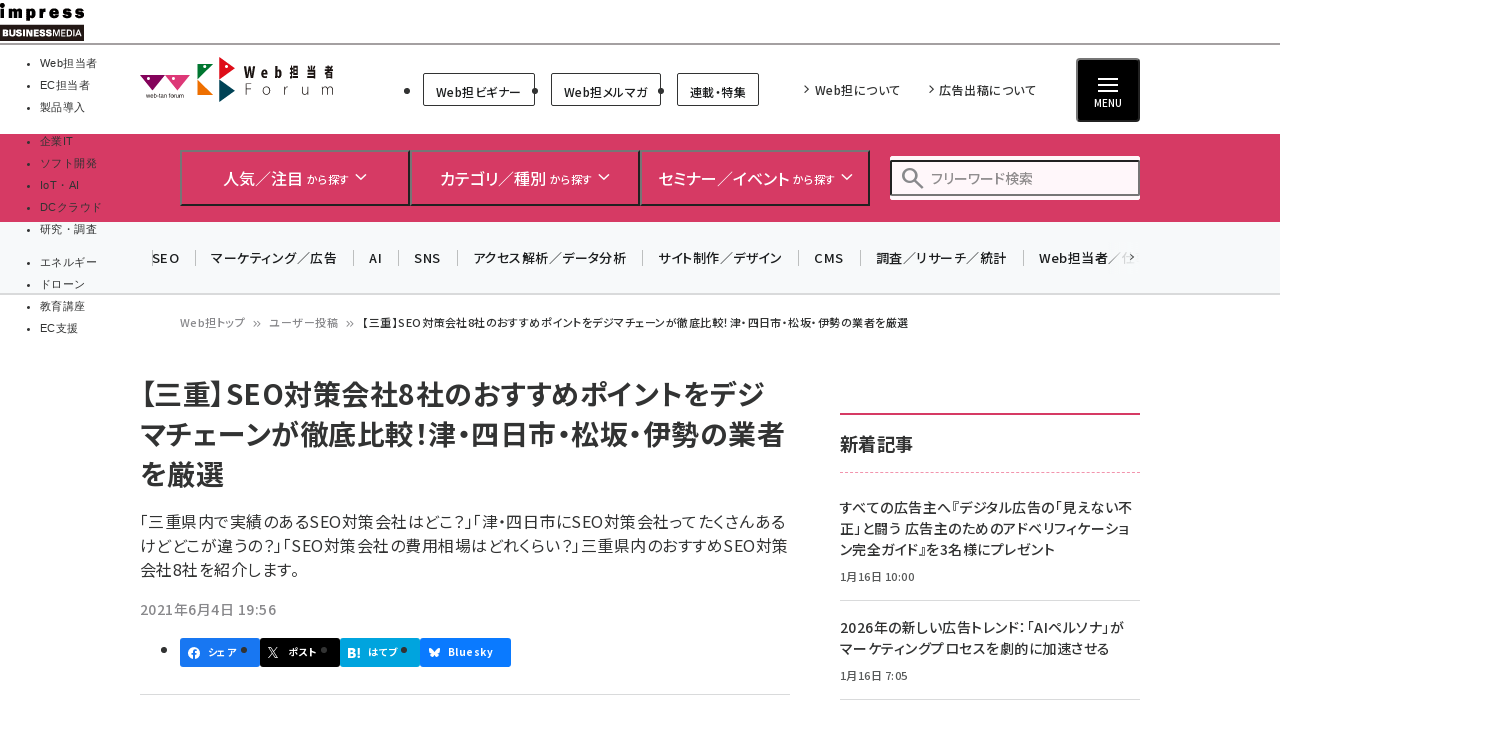

--- FILE ---
content_type: text/html; charset=UTF-8
request_url: https://webtan.impress.co.jp/u/2021/06/04/40414
body_size: 44391
content:
<!DOCTYPE html><html lang="ja" dir="ltr" prefix="content: http://purl.org/rss/1.0/modules/content/ dc: http://purl.org/dc/terms/ foaf: http://xmlns.com/foaf/0.1/ og: http://ogp.me/ns# rdfs: http://www.w3.org/2000/01/rdf-schema# schema: http://schema.org/ sioc: http://rdfs.org/sioc/ns# sioct: http://rdfs.org/sioc/types# skos: http://www.w3.org/2004/02/skos/core# xsd: http://www.w3.org/2001/XMLSchema# "><head><link rel="preconnect" href="https://fonts.googleapis.com"><link rel="preconnect" href="https://fonts.gstatic.com" crossorigin><link rel="stylesheet" media="all" crossorigin="anonymous" href="https://fonts.googleapis.com/css2?family=Noto+Sans+JP:wght@400;500;700&amp;family=Noto+Serif+JP:wght@200..900&amp;family=Open+Sans:ital,wght@0,400;0,500;0,600;0,700;1,400;1,500;1,600;1,700&amp;display=swap" /><link rel="stylesheet" media="all" crossorigin="anonymous" href="https://fonts.googleapis.com/css2?family=Material+Symbols+Outlined:opsz,wght,FILL,GRAD@20..48,100..700,0..1,-50..200&amp;display=auto" /><meta charset="utf-8" /><script>
(function(){
if ('undefined' !== typeof(window.matchMedia)) {
const breakpoints = JSON.parse('{"mobile":"(max-width: 480px)","normal":"(min-width: 480px)"}');
Object.keys(breakpoints).forEach(function(k){
const mediaQueryMatches = window.matchMedia(breakpoints[k]);
const listener = function(evt) {
const classname = 'breakpoint-' + k;
if (evt.matches) {
document.documentElement.classList.add(classname);
} else {
document.documentElement.classList.remove(classname);
}
};
mediaQueryMatches.addEventListener('change', listener);
listener(mediaQueryMatches);
})
}
})();
</script><script id="bancho_popup_trigger_js">(function(){
window.banchoPopupTriggerJs = function(){
// 本文のこれだけいったらpopup
let triggerReadRatio = 0.2;
if (Drupal.banchoPopupGetStorage() > (Date.now() - parseInt(Drupal.banchoPopupThresholdFrequency))) {
return;
}
// IE向けフォロー
const options = {
percentageTarget : '',
percentageTargetAlt : '',
}
try{
options.percentageTarget = drupalSettings?.bancho?.nodeContentSelectors?.main;
options.percentageTargetAlt = drupalSettings?.bancho?.nodeContentSelectors?.alt;
}catch (e) {}
let target = null;
if (!target && options.percentageTarget) {
target = document.querySelector(options.percentageTarget);
}
if (!target && options.percentageTargetAlt) {
target = document.querySelector(options.percentageTargetAlt);
}
if (!target) {
target = document;
}
const height = target.clientHeight;
const intersectionObserverOptions = {
// intersection用viewportを上に伸ばして長いコンテンツのスクロール率を計算
rootMargin: height + 'px 0px 0px 0px',
// 交差領域が10%変化するたびに発火
threshold: [0, 0.1, 0.2, 0.3, 0.4, 0.5, 0.6, 0.7, 0.8, 0.9, 1.0],
}
// viewportより小さい記事では判定を調整
// とりあえずドキュメント全体の75%
const viewportHeight = (window.innerHeight || document.documentElement.clientHeight);
if (height <= viewportHeight) {
const rootMarginBottom = document.body.clientHeight;
intersectionObserverOptions.rootMargin = rootMarginBottom + 'px 0px 0px 0px';
target = document.body;
triggerReadRatio = 0.75;
}
const intersectionObserverCallback = function(entries, observer) {
entries.forEach(function(entry){
if (entry.intersectionRatio >= triggerReadRatio) {
Drupal.banchoPopup();
// 監視終了
observer.unobserve(entry.target);
}
});
};
const observer = new IntersectionObserver(intersectionObserverCallback, intersectionObserverOptions);
// polyfill
observer.POLL_INTERVAL = 100; // Time in milliseconds.
observer.observe(target);
};
})();
</script><style id="bancho_popup_custom_css">.alertify, .alertify *{
box-sizing: border-box;
}.alertify {
--box-margin-bottom: 1vw;
--box-margin-right: 1vw;
--box-padding: .75rem;
--box-border-radius: .5rem;
--ajs-commands-top: -8px;
--ajs-commands-right: -8px;
}.alertify.withHeader {
.ajs-header {
--alertify-header-font-size: .9em;
height: calc(1em + 8px);
&.ajs-header.ajs-header:empty{
display: block;
}
&::before {
content: "おしらせ";
display: block;
text-align: center;
background-color: #00f;
border-radius: 2px;
color: #fff;
font-size: var(--alertify-header-font-size);
font-weight: normal;
line-height: 1;
width: auto;
height: auto;
padding: 2px 6px 1px 6px;
top: 2px;
left: var(--box-padding, 14px);
}
}
}.alertify.withCharacter {
--box-margin-bottom: 20px;
--box-margin-right: 95px;.ajs-dialog::after {
content: "";
position: absolute;
display: inline-block;
width: 80px;
height: 100px;
background: var(--box-after-bg);
right: -95px;
bottom: 30px;
background-size: contain;
filter: drop-shadow(0 0 20px rgba(0,0,0,.25));
z-index:2;
}
.ajs-dialog::before {
content: "";
position: absolute;
display: inline-block;
width: 45px;
height: 30px;
background: transparent url("[data-uri]") no-repeat left center;
background-size: auto;
right: -44px;
bottom: 50px;
z-index:1;
}
}.alertify{
&:not(.ajs-maximized) {
font-size: 14px;
.ajs-modal {
padding: 0;
}
}
.ajs-dialog {
height: max-content;
margin-top: calc(100dvh - var(--box-margin-bottom, 0px));
transform: translateY(-100%);margin-left: 0;
margin-right: 0;
float: right;max-width: min(350px, 90dvw);
padding: 1em 1em 0 1em;
border-top: solid 1px #eee;
border-radius: 4px;
border-radius: var(--box-border-radius);
padding: var(--box-padding);
margin-right: var(--box-margin-right);img{
max-width: 100%;
}
.ajs-commands {
position: absolute;
top: var(--ajs-commands-top);
right: var(--ajs-commands-right);
margin: 0;
button{
vertical-align: top;
&.ajs-close{
background-size: 50%;
cursor: pointer;
background-color: rgb(220,220,220);
border-radius: 50%;
}
}
}
.ajs-close:hover {
opacity: 0.8;
}
.ajs-body .ajs-content{
padding: 8px;
p{
line-height: 1.4;
}
}
.ajs-header {
margin: 0;
padding: 0;
background-color: transparent;
&.ajs-header:empty{
display: none;
}
}
.ajs-body .ajs-content{
padding: 0;
}
.ajs-footer{
display: none;
}
}
}@media (max-width: 480px) {
.alertify {
.ajs-dialog{
padding: .5em;
border-radius: 1em;
float: none;
margin-right: 2vw;
margin-left: 2vw;
}
.ajs-body .ajs-content{
padding: 4px 8px;
}
.ajs-commands {
top: .5em;
right: .5em;
}
}
}</style><link rel="alternate" type="application/json+oembed" title="【三重】SEO対策会社8社のおすすめポイントをデジマチェーンが徹底比較！津・四日市・松坂・伊勢の業者を厳選" href="https://webtan.impress.co.jp/oembed/endpoint?url=https%3A//webtan.impress.co.jp/u/2021/06/04/40414&format=json" /><meta name="description" content="【Web担】（ユーザー投稿）「三重県内で実績のあるSEO対策会社はどこ？」「津・四日市にSEO対策会社ってたくさんあるけどどこが違うの？」「SEO対策会社の費用相場はどれくらい？」三重県内のおすすめSEO対策会社8社を紹介します。" /><link rel="canonical" href="https://webtan.impress.co.jp/u/2021/06/04/40414" /><meta name="robots" content="max-image-preview:large" /><link rel="image_src" href="https://webtan.impress.co.jp/sites/default/files/styles/1200x630/public/u/6760/%E4%B8%89%E9%87%8D%E3%81%A7%E3%82%AA%E3%82%B9%E3%82%B9%E3%83%A1%E3%81%AESEO%E5%AF%BE%E7%AD%96%E4%BC%9A%E7%A4%BE%E3%81%AF.png" /><meta name="referrer" content="unsafe-url" /><meta property="og:site_name" content="Web担当者Forum" /><meta property="og:type" content="Article" /><meta property="og:url" content="https://webtan.impress.co.jp/u/2021/06/04/40414" /><meta property="og:title" content="【三重】SEO対策会社8社のおすすめポイントをデジマチェーンが徹底比較！津・四日市・松坂・伊勢の業者を厳選 | ユーザー投稿 | Web担当者Forum" /><meta property="og:description" content="【Web担】（ユーザー投稿）「三重県内で実績のあるSEO対策会社はどこ？」「津・四日市にSEO対策会社ってたくさんあるけどどこが違うの？」「SEO対策会社の費用相場はどれくらい？」三重県内のおすすめSEO対策会社8社を紹介します。" /><meta property="og:image" content="https://webtan.impress.co.jp/sites/default/files/styles/1200x630/public/u/6760/%E4%B8%89%E9%87%8D%E3%81%A7%E3%82%AA%E3%82%B9%E3%82%B9%E3%83%A1%E3%81%AESEO%E5%AF%BE%E7%AD%96%E4%BC%9A%E7%A4%BE%E3%81%AF.png" /><meta property="og:image:url" content="https://webtan.impress.co.jp/sites/default/files/styles/1200x630/public/u/6760/%E4%B8%89%E9%87%8D%E3%81%A7%E3%82%AA%E3%82%B9%E3%82%B9%E3%83%A1%E3%81%AESEO%E5%AF%BE%E7%AD%96%E4%BC%9A%E7%A4%BE%E3%81%AF.png" /><meta property="og:image:secure_url" content="https://webtan.impress.co.jp/sites/default/files/images/webtan_logo/webtan-logo-pink-square-320.png" /><meta property="og:updated_time" content="2021-08-14T22:36:00+09:00" /><meta property="article:published_time" content="2021-06-04T19:56:29+09:00" /><meta property="article:modified_time" content="2021-08-14T22:36:00+09:00" /><meta property="fb:admins" content="685104714,100001515997358,100003806031659" /><meta property="fb:app_id" content="158843510832237" /><meta name="twitter:card" content="summary_large_image" /><meta name="twitter:description" content="【Web担】（ユーザー投稿）「三重県内で実績のあるSEO対策会社はどこ？」「津・四日市にSEO対策会社ってたくさんあるけどどこが違うの？」「SEO対策会社の費用相場はどれくらい？」三重県内のおすすめSEO対策会社8社を紹介します。" /><meta name="twitter:site" content="@webtanforum" /><meta name="twitter:title" content="【三重】SEO対策会社8社のおすすめポイントをデジマチェーンが徹底比較！津・四日市・松坂・伊勢の業者を厳選 | ユーザー投稿 | Web担当者Forum" /><meta name="twitter:image" content="https://webtan.impress.co.jp/sites/default/files/styles/940x492/public/u/6760/%E4%B8%89%E9%87%8D%E3%81%A7%E3%82%AA%E3%82%B9%E3%82%B9%E3%83%A1%E3%81%AESEO%E5%AF%BE%E7%AD%96%E4%BC%9A%E7%A4%BE%E3%81%AF.png" /><meta name="MobileOptimized" content="width" /><meta name="HandheldFriendly" content="true" /><meta name="viewport" content="width=device-width, initial-scale=1.0" /><script type="application/ld+json">{"@context": "https://schema.org","@graph": [{"@type": "WebSite","@id": "https://webtan.impress.co.jp/","name": "Web担当者Forum","url": "https://webtan.impress.co.jp/"}]
}</script><link rel="prefetch" as="script" href="/modules/custom/bancho_dfp_block/assets/js/bancho_dfp_block_move_adunit_below_the_fold.min.js" /><style id="bancho_amazon_paapi_widget">#amazon-ranking-widget{
--bancho-amazon-paapi-color-primary: #cf275f;
--bancho-amazon-paapi-color-letter: #fff7fa;
}</style><script type="application/ld+json" data-source-module="bancho_theme_base">{"@context": "https://schema.org","@type": "BreadcrumbList","itemListElement": [{"@type": "ListItem","position": 1,"name": "Web担トップ","item": "https://webtan.impress.co.jp/"},{"@type": "ListItem","position": 2,"name": "ユーザー投稿","item": "https://webtan.impress.co.jp/articles?content_type%5B0%5D=article_user"},{"@type": "ListItem","position": 3,"name": "【三重】SEO対策会社8社のおすすめポイントをデジマチェーンが徹底比較！津・四日市・松坂・伊勢の業者を厳選"}]
}</script><link rel="icon" type="image/vnd.microsoft.icon" href="/themes/custom/bancho_theme_webtan/favicon.ico" /><link rel="preload" href="https://securepubads.g.doubleclick.net/tag/js/gpt.js" as="script" crossorigin="anonymous"> <script>
window.grumi = {
cfg: {
advs: {
'73612282': true,
'4723006721': true,
'4693239831': true,
'4696899522': true,
'4719544775': true,
'4719232311': true,
'4693770225': true,
'4704798158': true,
'4487036810': true,
'4757304394': true,
'73661362': true,
'4945929806': true,
'91406122': true,
'109470322': true,
'5290088345': true,
'5316270393': true,
'5359049171': true
},
},
key: '73a9870c-4ca2-4a34-a1a6-376ab3858cb8'
};
</script><script src="//rumcdn.geoedge.be/73a9870c-4ca2-4a34-a1a6-376ab3858cb8/grumi-ip.js" async></script><title>【三重】SEO対策会社8社のおすすめポイントをデジマチェーンが徹底比較！津・四日市・松坂・伊勢の業者を厳選 | ユーザー投稿 | Web担当者Forum</title><link rel="stylesheet" media="all" href="/core/assets/vendor/jquery.ui/themes/base/core.css?t8y34g" /><link rel="stylesheet" media="all" href="/core/assets/vendor/jquery.ui/themes/base/autocomplete.css?t8y34g" /><link rel="stylesheet" media="all" href="/core/assets/vendor/jquery.ui/themes/base/menu.css?t8y34g" /><link rel="stylesheet" media="all" href="/core/themes/stable9/css/core/components/progress.module.css?t8y34g" /><link rel="stylesheet" media="all" href="/core/themes/stable9/css/core/components/ajax-progress.module.css?t8y34g" /><link rel="stylesheet" media="all" href="/core/themes/stable9/css/core/components/autocomplete-loading.module.css?t8y34g" /><link rel="stylesheet" media="all" href="/core/themes/stable9/css/system/components/align.module.css?t8y34g" /><link rel="stylesheet" media="all" href="/core/themes/stable9/css/system/components/fieldgroup.module.css?t8y34g" /><link rel="stylesheet" media="all" href="/core/themes/stable9/css/system/components/container-inline.module.css?t8y34g" /><link rel="stylesheet" media="all" href="/core/themes/stable9/css/system/components/clearfix.module.css?t8y34g" /><link rel="stylesheet" media="all" href="/core/themes/stable9/css/system/components/details.module.css?t8y34g" /><link rel="stylesheet" media="all" href="/core/themes/stable9/css/system/components/hidden.module.css?t8y34g" /><link rel="stylesheet" media="all" href="/core/themes/stable9/css/system/components/item-list.module.css?t8y34g" /><link rel="stylesheet" media="all" href="/core/themes/stable9/css/system/components/js.module.css?t8y34g" /><link rel="stylesheet" media="all" href="/core/themes/stable9/css/system/components/nowrap.module.css?t8y34g" /><link rel="stylesheet" media="all" href="/core/themes/stable9/css/system/components/position-container.module.css?t8y34g" /><link rel="stylesheet" media="all" href="/core/themes/stable9/css/system/components/reset-appearance.module.css?t8y34g" /><link rel="stylesheet" media="all" href="/core/themes/stable9/css/system/components/resize.module.css?t8y34g" /><link rel="stylesheet" media="all" href="/core/themes/stable9/css/system/components/system-status-counter.css?t8y34g" /><link rel="stylesheet" media="all" href="/core/themes/stable9/css/system/components/system-status-report-counters.css?t8y34g" /><link rel="stylesheet" media="all" href="/core/themes/stable9/css/system/components/system-status-report-general-info.css?t8y34g" /><link rel="stylesheet" media="all" href="/core/themes/stable9/css/system/components/tablesort.module.css?t8y34g" /><link rel="stylesheet" media="all" href="/modules/custom/bancho_adminplus/assets/css/bancho_adminplus.css?t8y34g" /><link rel="stylesheet" media="all" href="/modules/custom/bancho_amazon_paapi/assets/css/bancho_amazon_paapi.css?t8y34g" /><link rel="stylesheet" media="all" href="/modules/custom/bancho_common/assets/css/bancho_common.css?t8y34g" /><link rel="stylesheet" media="all" href="/modules/custom/bancho_common/assets/css/bancho_common_prev_next.css?t8y34g" /><link rel="stylesheet" media="all" href="/modules/custom/bancho_dfp_block/assets/css/gpt-ads.css?t8y34g" /><link rel="stylesheet" media="all" href="/modules/custom/bancho_glossary/assets/css/bancho-glossary.css?t8y34g" /><link rel="stylesheet" media="all" href="/modules/custom/bancho_lightbox/assets/css/lightbox_lite.css?t8y34g" /><link rel="stylesheet" media="all" href="/modules/custom/bancho_scroll_indicator/assets/css/bancho_scroll_indicator.css?t8y34g" /><link rel="stylesheet" media="all" href="/core/themes/stable9/css/views/views.module.css?t8y34g" /><link rel="stylesheet" media="all" href="/core/assets/vendor/jquery.ui/themes/base/theme.css?t8y34g" /><link rel="stylesheet" media="all" href="/modules/custom/bancho_sbm/assets/css/bancho_sbm.css?t8y34g" /><link rel="stylesheet" media="all" href="/modules/contrib/better_exposed_filters/css/better_exposed_filters.css?t8y34g" /><link rel="stylesheet" media="all" href="/sites/default/files/ckeditor5/ckeditor5_plugin_pack_highlight-basic_html.css?t8y34g" /><link rel="stylesheet" media="all" href="/sites/default/files/ckeditor5/ckeditor5_plugin_pack_highlight-full_html_wysiwyg.css?t8y34g" /><link rel="stylesheet" media="all" href="/modules/contrib/ckeditor5_plugin_pack/modules/ckeditor5_plugin_pack_indent_block/css/indent-block.css?t8y34g" /><link rel="stylesheet" media="all" href="/modules/contrib/search_api_autocomplete/css/search_api_autocomplete.css?t8y34g" /><link rel="stylesheet" media="all" href="/themes/custom/bancho_theme_webtan/assets/css/base/main.css?t8y34g" /><link rel="stylesheet" media="all" href="/themes/custom/bancho_theme_webtan/assets/css/base/components.css?t8y34g" /><link rel="stylesheet" media="all" href="/themes/custom/bancho_theme_webtan/assets/css/base/node_components.css?t8y34g" /><link rel="stylesheet" media="all" href="/themes/custom/bancho_theme_webtan/assets/css/base/node_components_bancho.css?t8y34g" /><link rel="stylesheet" media="all" href="/themes/custom/bancho_theme_webtan/assets/css/base/helpers.css?t8y34g" /><link rel="stylesheet" media="all" href="/themes/custom/bancho_theme_base/assets/css/components/media.css?t8y34g" /><link rel="stylesheet" media="all" href="/themes/custom/bancho_theme_base/assets/css/components/node.css?t8y34g" /><link rel="stylesheet" media="all" href="/themes/custom/bancho_theme_base/assets/css/components/tabs.css?t8y34g" /><link rel="stylesheet" media="all" href="/themes/custom/bancho_theme_base/assets/claro/variables_subset.css?t8y34g" /><link rel="stylesheet" media="all" href="/themes/custom/bancho_theme_base/assets/claro/messages.css?t8y34g" /><link rel="stylesheet" media="all" href="/themes/custom/bancho_theme_base/assets/claro/messages.custom.css?t8y34g" /><link rel="stylesheet" media="all" href="/themes/custom/bancho_theme_webtan/assets/css/base/variables.css?t8y34g" /><link rel="stylesheet" media="all" href="/themes/custom/bancho_theme_webtan/assets/css/site/site.css?t8y34g" /><script type="application/json" data-drupal-selector="drupal-settings-json">{"path":{"baseUrl":"\/","pathPrefix":"","currentPath":"node\/40414","currentPathIsAdmin":false,"isFront":false,"currentLanguage":"ja"},"pluralDelimiter":"\u0003","suppressDeprecationErrors":true,"ajaxPageState":{"libraries":"[base64]","theme":"bancho_theme_webtan","theme_token":null},"ajaxTrustedUrl":{"\/search":true},"bancho_lightbox":{"border_size":10,"box_color":"fff","custom_class_handler":0,"custom_trigger_classes":"","default_image":"\/modules\/custom\/bancho_lightbox\/assets\/images\/brokenimage.jpg","disable_close_click":0,"disable_for_acidfree_gallery_lists":true,"disable_for_gallery_lists":1,"disable_resize":0,"disable_zoom":0,"display_image_size":"original","download_link_text":"","enable_acidfree_videos":true,"enable_contact":false,"enable_login":false,"enable_video":0,"fade_in_speed":400,"file_path":"\/(\\w\\w\/)public:\/","font_color":"000","force_show_nav":0,"iframe_border":1,"iframe_height":400,"iframe_width":600,"image_count":"\u30a4\u30e1\u30fc\u30b8  !current \/ !total","image_node_sizes":"()","keys_close":"c x 27","keys_next":"n 39","keys_play_pause":"32","keys_previous":"p 37","keys_zoom":"z","lite_press_x_close":"\u003Ckbd\u003Ex\u003C\/kbd\u003E \u3092\u62bc\u3059\u3068\u9589\u3058\u307e\u3059","loop_items":0,"loop_slides":false,"node_link_target":0,"node_link_text":"\u30a4\u30e1\u30fc\u30b8\u306e\u8a73\u7d30\u3092\u8868\u793a","overlay_color":"000","overlay_opacity":"0.8","page_count":"\u30da\u30fc\u30b8 !current \/ !total","pause_on_next_click":false,"pause_on_previous_click":true,"resize_sequence":0,"resize_speed":400,"rtl":"0","show_caption":1,"show_play_pause":true,"slide_down_speed":600,"slideshow_automatic_exit":true,"slideshow_automatic_start":true,"slideshow_interval":5000,"top_position":"","trigger_lightbox_classes":"","trigger_lightbox_group_classes":"","trigger_lightframe_classes":"","trigger_lightframe_group_classes":"","trigger_slideshow_classes":"","use_alt_layout":0,"useragent":"Mozilla\/5.0 (Windows NT 10.0; Win64; x64; rv:139.0) Gecko\/20100101 Firefox\/139.0","video_count":"\u30d3\u30c7\u30aa !current \/ !total"},"bancho_popup":{"popupId":0,"show_character":0,"show_header":0,"script_path":"\/modules\/custom\/bancho_popup\/assets\/js\/bancho_popup_message.js","threshold_frequency":900000,"banchoPopupStorageKey":"bancho-popup-threshold","preview":0,"alertify_js_path":"\/libraries\/alertifyjs\/"},"bancho_sbm":{"fb_init_obj":{"xfbml":false,"version":"v8.0"}},"bancho":{"breakpoints":{"mobile":"(max-width: 480px)","normal":"(min-width: 480px)"},"userInfo":{"uid":0},"nodeInfo":{"taxonomy_term":{"article_category":[{"tid":"2751"}],"article_type":[{"tid":"2749"}]},"created":"1622804189","nid":"40414","nodeType":"article_user","isNodeBundleLayout":0,"status":1,"ad":0,"total_pages":1,"current_page":1,"canonical_url":"https:\/\/webtan.impress.co.jp\/u\/2021\/06\/04\/40414"},"defaultTheme":"bancho_theme_webtan","activeTheme":"bancho_theme_webtan","cssJsQueryString":"t8y34g","bancho_site_id":"webtan","gaTrackingIds":{"main":"G-6P0WM9J0L9","distribution":"G-8ND2FGV6DV","admin":"G-FHNT28HPFK"},"nodeContentSelectors":{"main":"[data-bancho-is-system-main-block] [data-bancho-node-body=\u00221\u0022]","alt":"[data-bancho-is-system-main-block]"},"statusMessageClasses":{"status":["messages","alert","alert-block","messages--status","alert--info"],"warning":["messages","alert","alert-block","messages--warning","alert--warning"],"error":["messages","alert","alert-block","messages--error","alert--danger"]}},"field_group":{"html_element":{"mode":"full","context":"view","settings":{"classes":"node-footer-fields","show_empty_fields":false,"id":"","element":"div","show_label":false,"label_element":"h3","label_element_classes":"","attributes":"","effect":"none","speed":"fast","formatter":"open","description":""}}},"search_api_autocomplete":{"bancho_search":{"auto_submit":true}},"user":{"uid":0,"permissionsHash":"3802e4f9cbf3719cf7fbe5ea85b38473d83fd1a27e7f31cd328aa7af29191ceb"}}</script><script src="/core/assets/vendor/jquery/jquery.min.js?v=3.7.1"></script><script src="/core/misc/drupalSettingsLoader.js?v=10.6.2"></script><script src="/modules/custom/bancho_sbm/assets/js/bancho_sbm_fb_init.js?t8y34g"></script><script>
(function(c,l,a,r,i,t,y){
c[a]=c[a]||function(){(c[a].q=c[a].q||[]).push(arguments)};
t=l.createElement(r);t.async=1;t.src="https://www.clarity.ms/tag/"+i;
y=l.getElementsByTagName(r)[0];y.parentNode.insertBefore(t,y);
})(window, document, "clarity", "script", "566r5s26rm");
</script><script type='text/javascript'>
_vis_opt_cookieDays = 1;
var _vwo_code=(function(){
var account_id=331885,
settings_tolerance=2000,
library_tolerance=2500,
use_existing_jquery=false,
f=false,d=document;return{use_existing_jquery:function(){return use_existing_jquery;},library_tolerance:function(){return library_tolerance;},finish:function(){if(!f){f=true;var a=d.getElementById('_vis_opt_path_hides');if(a)a.parentNode.removeChild(a);}},finished:function(){return f;},load:function(a){var b=d.createElement('script');b.src=a;b.type='text/javascript';b.innerText;b.onerror=function(){_vwo_code.finish();};d.getElementsByTagName('head')[0].appendChild(b);},init:function(){settings_timer=setTimeout('_vwo_code.finish()',settings_tolerance);var a=d.createElement('style'),b='body{opacity:0 !important;filter:alpha(opacity=0) !important;background:none !important;}',h=d.getElementsByTagName('head')[0];a.setAttribute('id','_vis_opt_path_hides');a.setAttribute('type','text/css');if(a.styleSheet)a.styleSheet.cssText=b;else a.appendChild(d.createTextNode(b));h.appendChild(a);this.load('//dev.visualwebsiteoptimizer.com/j.php?a='+account_id+'&u='+encodeURIComponent(d.URL)+'&r='+Math.random());return settings_timer;}};}());_vwo_settings_timer=_vwo_code.init();
</script>
<script>
var googletag = googletag || {};
googletag.cmd = googletag.cmd || [];
</script><script>
googletag.cmd.push(function() {
googletag.defineSlot(
'/49282802/ipc-webtan/pc-all/super01',
[728, 90],
'div-gpt-ad-1448867785240-0'
).addService(googletag.pubads());
googletag.defineSlot(
'/49282802/ipc-webtan/pc-all/rect01',
[[300, 300], [300, 250], [300, 600]],
'div-gpt-ad-1448867785240-1'
).addService(googletag.pubads());
googletag.defineSlot(
'/49282802/ipc-webtan/pc-all/badge01',
[300, 60],
'div-gpt-ad-1448867785240-4'
).addService(googletag.pubads());
googletag.defineSlot(
'/49282802/ipc-webtan/pc-all/badge02',
[300, 60],
'div-gpt-ad-1448867785240-5'
).addService(googletag.pubads());
googletag.defineSlot(
'/49282802/ipc-webtan/pc-all/rect02',
[[300, 300], [300, 250], [300, 600]],
'div-gpt-ad-1448867785240-2'
).addService(googletag.pubads());
googletag.defineSlot(
'/49282802/ipc-webtan/pc-all/rect03',
[[300, 300], [300, 250], [300, 600]],
'div-gpt-ad-1448867785240-3'
).addService(googletag.pubads());
googletag.defineSlot(
'/49282802/ipc-webtan/pc-all/hyb101',
[["fluid"], [728, 90]],
'div-gpt-ad-1549503899339-0'
).addService(googletag.pubads());
googletag.pubads().enableAsyncRendering();
googletag.pubads().enableSingleRequest();
googletag.pubads().enableLazyLoad({
fetchMarginPercent: 300,  // Fetch slots within 5 viewports.
renderMarginPercent: 200,  // Render slots within 2 viewports.
mobileScaling: 0.0 + 2  // Double the above values on mobile.
});
// lazyloadと一緒に使えないって書いてあるけど使えるっぽい
googletag.pubads().collapseEmptyDivs();
// https://developers.google.com/publisher-tag/adsense_attributes?hl=ja
// 値として入れられるけど、まだ使ってない（postMessageで使えるかなと思った）
//  googletag.pubads().set('page_url', document.location.href);
googletag.enableServices();
});
</script></head><body class="path-node page-node-type-article-user"> <a href="#main-content" class="visually-hidden focusable skip-link"> メインコンテンツに移動 </a><div class="dialog-off-canvas-main-canvas" data-off-canvas-main-canvas><div id="wrapper" class="wrapper"><div class="region region-gnavi-bm"><div id="block-bancho-theme-webtan-globalnavigationcommontobm">
<style>
.gnavi-bm {
width: 100%;
font-family: "メイリオ", Meiryo, "ヒラギノ角ゴ Pro W3", "Hiragino Kaku Gothic Pro", "ＭＳ Ｐゴシック", sans-serif;
font-size: 8.5pt;
padding: 3px 0 2px;
background: #fff;
border-bottom: 2px solid #a4a0a1;
height: 45px;
box-sizing: border-box;a {
text-decoration: none;
color: #000 !important;
&:hover {
color: #9a9a9a !important;
text-decoration: none !important;
}
}
dl {
width: min(100%, 837px);
letter-spacing: -0.4em;
margin: 0 auto;
display: flex;
gap: 15px;
&:after {
content: "";
display: block;
clear: both;
}
}
dt,
dd,
ul,
li,
a,
div,
span,
img {
display: inline-block;
vertical-align: middle;
margin: 0;
padding: 0;
box-sizing: border-box;
}
dt {
width: 84px;
height: 38px;
}
dd {
width: min(calc(100% - 15px - 84px), 753px);
padding-top: 5px;
border-bottom: none !important;
line-height: 1.5;
display: flex;
}
li {
text-align: center;
line-height: 1;
letter-spacing: normal;
&::before, &::after {
display: none;
}
background-image:none;
list-style-type: none;
}
.gnavi-1 {
margin-right: 15px;
padding-right: 8px;
border-right: 1px solid #8f898b;
display: flex;
li {
margin-right: 7px;
}
a,
span {
width: 115px;
padding: 0;
border-top: 4px solid #ccc;
display:flex;
justify-content: center;
align-items: center;
height: calc(100% - 2px);
}
span {
color: #fff;
font-weight: bold;
background: #999;
border-color: #999;
}}
.gnavi-2 {
width: 47%;
font-size: clamp(9px, 1vw, 11px);
text-align: left;
li:not(:last-of-type) {
margin-right: 7px;
}
}
.gnavi-itl {
a {
border-top-color: #000;
}
span {
background: #000;
border-color: #000;
}
}
.gnavi-cloudwatch {
a {
border-top-color: #9f4169;
}
span {
background: #9f4169;
border-color: #9f4169;
}
}
.gnavi-ibl {
a {
border-top-color: #222c82;
}
span {
background: #222c82;
border-color: #222c82;
}
}
.gnavi-webtan {
a {
border-top-color: #ff5f8b;
}
span {
background: #ff5f8b;
border-color: #ff5f8b;
}
}
.gnavi-nettan {
a {
border-top-color: #ff2c00;
}
span {
background: #ff2c00;
border-color: #ff2c00;
}
}
.gnavi-thinkit {
a {
border-top-color: #009500;
}
span {
background: #009500;
border-color: #009500;
}
}
.gnavi-digitalx {
a {
border-top-color: #006d86;
}
span {
background: #006d86;
border-color: #006d86;
}
}
.gnavi-ill {
a {
border-top-color: #ce0d19;
}
span {
background: #ce0d19;
border-color: #ce0d19;
}
}
.gnavi-sgforum {
a {
border-top-color: #2c78d2;
}
span {
background: #2c78d2;
border-color: #2c78d2;
}
}
.gnavi-findit {
a {
border-top-color: #868650;
}
span {
background: #868650;
border-color: #868650;
}
}
.gnavi-seminar {
a {
border-top-color: #95c3ff;
}
span {
background: #95c3ff;
border-color: #95c3ff;
}
}
.gnavi-drone {
a {
border-top-color: #2a2a2a;
}
span {
background: #2a2a2a;
border-color: #2a2a2a;
}
}
}
@media only screen and (max-width: 767px) {
.gnavi-bm {
display: none;
}
}
</style><div class="gnavi-bm"><dl><dt><a href="https://www.impress.co.jp/business.html#03_bm" target="_blank"><img src="[data-uri]" alt="インプレス ビジネスメディア" title="インプレスのビジネス向けWebメディア" width="84" height="38" class="no-lazyload" /></a></dt><dd><ul class="gnavi-1"><li class="gnavi-webtan"><span title="Web担当者フォーラム">Web担当者</span></li><li class="gnavi-nettan"><a href="https://netshop.impress.co.jp/?utm_source=webtan.impress.co.jp&utm_medium=referral&utm_campaign=global-navigation&utm_content=webtan" target="_blank" title="ネットショップ担当者フォーラム">EC担当者</a></li><li class="gnavi-ibl"><a href="https://b-library.impress.co.jp/?utm_source=webtan.impress.co.jp&utm_medium=referral&utm_campaign=global-navigation&utm_content=webtan" target="_blank" title="Impress Business Library">製品導入</a></li></ul><div class="gnavi-2"><ul><li class="gnavi-itl"><a href="http://it.impress.co.jp/?utm_source=webtan.impress.co.jp&utm_medium=referral&utm_campaign=global-navigation&utm_content=webtan" target="_blank" title="IT Leaders">企業IT</a></li><li class="gnavi-thinkit"><a href="https://thinkit.co.jp/?utm_source=webtan.impress.co.jp&utm_medium=referral&utm_campaign=global-navigation&utm_content=webtan" target="_blank" title="Think IT">ソフト開発</a></li><li class="gnavi-digitalx"><a href="https://dcross.impress.co.jp/?utm_source=webtan.impress.co.jp&utm_medium=referral&utm_campaign=global-navigation&utm_content=webtan" target="_blank" title="DIGITAL X">IoT・AI</a></li><li class="gnavi-cloudwatch"><a href="https://cloud.watch.impress.co.jp/?utm_source=webtan.impress.co.jp&utm_medium=referral&utm_campaign=global-navigation&utm_content=webtan" target="_blank" title="クラウド Watch">DCクラウド</a></li><li class="gnavi-ill"><a href="https://research.impress.co.jp/?utm_source=webtan.impress.co.jp&utm_medium=referral&utm_campaign=global-navigation&utm_content=webtan" target="_blank" title="インプレス総合研究所">研究・調査</a></li></ul><ul><li class="gnavi-sgforum"><a href="https://sgforum.impress.co.jp/?utm_source=webtan.impress.co.jp&utm_medium=referral&utm_campaign=global-navigation&utm_content=webtan" target="_blank" title="SmartGridフォーラム">エネルギー</a></li><li class="gnavi-drone"><a href="https://drone-journal.impress.co.jp/?utm_source=webtan.impress.co.jp&utm_medium=referral&utm_campaign=global-navigation&utm_content=webtan" target="_blank" title="ドローンジャーナル">ドローン</a></li><li class="gnavi-seminar"><a href="https://coeteco.impress.co.jp/?utm_source=webtan.impress.co.jp&utm_medium=referral&utm_campaign=global-navigation&utm_content=webtan" target="_blank" title="インプレス・アカデミー">教育講座</a></li><li class="gnavi-b-soudan"><a href="https://b-soudan.impress.co.jp/?utm_source=webtan.impress.co.jp&utm_medium=referral&utm_campaign=global-navigation&utm_content=webtan" target="_blank" title="EC支援">EC支援</a></li></ul></div></dd></dl></div></div></div> <header id="header" class="l-header"><div class="header__main"><div class="header__main__inner"><div class="header__main__block header__main__block--logo"><div class="header__main__logo"> <a href="/" title="Web担当者Forum トップへ">Web担当者Forum</a></div><div class="header__main__category hide-sp reset"><ul class="header__main__category"><li class="header__main__category__item"> <a href="/l/15911" class="header__main__category__item__link">Web担ビギナー</a></li><li class="header__main__category__item"> <a href="/mail" class="header__main__category__item__link">Web担メルマガ</a></li><li class="header__main__category__item"> <a href="/corners" class="header__main__category__item__link">連載・特集</a></li></ul></div></div><div class="header__main__block header__main__block--nav reset"><ul class="header__main__nav"><li class="header__main__nav__item"> <a href="/about">Web担について</a></li><li class="header__main__nav__item"> <a href="https://ad.impress.co.jp/adguide/business/webtan.html">広告出稿について</a></li></ul><div class="header__btns__box"> <button class="header__btn header__btn--search js-header_input-btn reset"> <span class="header__btn__icon"></span> <span class="header__btn__text">検索</span> </button> <button class="header__btn header__btn--menu js-header_menu-btn reset" aria-haspopup="true" aria-controls="header--drawer"> <span class="header__btn__icon"> <span></span> <span></span> <span></span> </span> <span class="header__btn__text">MENU</span> </button></div></div></div></div><div class="header__search"><div class="header__search__inner"><div class="header__search__logo"> <a href="/" title="Web担当者Forum トップへ">Web担当者Forum</a></div><ul class="header__search__list reset"><li class="header__search__item"> <button class="header__search__btn js-header_search-btn reset" aria-haspopup="true" aria-controls="header__search__content--1"> <span class="header__search__btn__icon header__search__btn__icon--rise"></span> <span class="header__search__btn__text"><strong>人気／注目</strong> <small>から探す</small></span> </button><div id="header__search__content--1" aria-expanded="false" class="header__search__content js-header_searchContent --ranking"><div class="views-element-container header__search__content__block --half block block-views block-views-block--bancho-popular-block-megamenu" id="block-bancho-theme-webtan-views-block-bancho-popular-block-megamenu"><h2 class="block__title">人気記事ランキング</h2><div class="header--search--content--block --half header__search__content__block view-bancho-popular view-display-block-megamenu js-view-dom-id-997f6fefe273b5e399f840d31e967f06d11de09f61370fb83c7fd724b62082ac"><div><ul class="header__search__content__list" style="--ranking-start: 0"><li class="header__search__content__list__item" data-ranking="1"><a href="/e/2026/01/06/51803" class="article-link"> <figure class="fig"> <picture> <source srcset="/sites/default/files/styles/icon_100/public/images/article2025/webtanforum_autumn/A1-4_WebCreatorbox/mana_ogp.jpg.avif 1x, /sites/default/files/styles/icon_200/public/images/article2025/webtanforum_autumn/A1-4_WebCreatorbox/mana_ogp.jpg.avif 2x" media="(max-width: 480px)" type="image/avif" width="100" height="53"/> <source srcset="/sites/default/files/styles/icon_140/public/images/article2025/webtanforum_autumn/A1-4_WebCreatorbox/mana_ogp.jpg.avif 1x" media="(min-width: 480px)" type="image/avif" width="140" height="74"/> <source srcset="/sites/default/files/styles/icon_100/public/images/article2025/webtanforum_autumn/A1-4_WebCreatorbox/mana_ogp.jpg.webp 1x, /sites/default/files/styles/icon_200/public/images/article2025/webtanforum_autumn/A1-4_WebCreatorbox/mana_ogp.jpg.webp 2x" media="(max-width: 480px)" type="image/webp" width="100" height="53"/> <source srcset="/sites/default/files/styles/icon_140/public/images/article2025/webtanforum_autumn/A1-4_WebCreatorbox/mana_ogp.jpg.webp 1x" media="(min-width: 480px)" type="image/webp" width="140" height="74"/> <source srcset="/sites/default/files/styles/icon_140/public/images/article2025/webtanforum_autumn/A1-4_WebCreatorbox/mana_ogp.jpg 1x" media="(min-width: 480px)" type="image/jpeg" width="140" height="74"/> <source srcset="/sites/default/files/styles/icon_100/public/images/article2025/webtanforum_autumn/A1-4_WebCreatorbox/mana_ogp.jpg 1x, /sites/default/files/styles/icon_200/public/images/article2025/webtanforum_autumn/A1-4_WebCreatorbox/mana_ogp.jpg 2x" media="(max-width: 480px)" type="image/jpeg" width="100" height="53"/> <img property="schema:image" loading="lazy" width="140" height="74" src="/sites/default/files/styles/icon_140/public/images/article2025/webtanforum_autumn/A1-4_WebCreatorbox/mana_ogp.jpg" alt="" typeof="foaf:Image" /> </picture></figure><div class="label"><p class="title"><span property="schema:name" class="field--name-title">AIデザイン時代に“自社らしさ”が際立つWebサイトを作るための3要素</span></p><p class="date"><span class="datetimecreated" title="2026/1/6 (火曜) 7:05">1月6日 7:05</span></p></div></a></li><li class="header__search__content__list__item" data-ranking="2"><a href="/n/2026/01/14/51985" class="article-link"> <figure class="fig"><div class="field--name-field-image"> <picture> <source srcset="/sites/default/files/styles/icon_100/public/images/news2026/0107_leadingmark_01.jpg.avif 1x, /sites/default/files/styles/icon_200/public/images/news2026/0107_leadingmark_01.jpg.avif 2x" media="(max-width: 480px)" type="image/avif" width="100" height="53"/> <source srcset="/sites/default/files/styles/icon_140/public/images/news2026/0107_leadingmark_01.jpg.avif 1x" media="(min-width: 480px)" type="image/avif" width="140" height="74"/> <source srcset="/sites/default/files/styles/icon_100/public/images/news2026/0107_leadingmark_01.jpg.webp 1x, /sites/default/files/styles/icon_200/public/images/news2026/0107_leadingmark_01.jpg.webp 2x" media="(max-width: 480px)" type="image/webp" width="100" height="53"/> <source srcset="/sites/default/files/styles/icon_140/public/images/news2026/0107_leadingmark_01.jpg.webp 1x" media="(min-width: 480px)" type="image/webp" width="140" height="74"/> <source srcset="/sites/default/files/styles/icon_140/public/images/news2026/0107_leadingmark_01.jpg 1x" media="(min-width: 480px)" type="image/jpeg" width="140" height="74"/> <source srcset="/sites/default/files/styles/icon_100/public/images/news2026/0107_leadingmark_01.jpg 1x, /sites/default/files/styles/icon_200/public/images/news2026/0107_leadingmark_01.jpg 2x" media="(max-width: 480px)" type="image/jpeg" width="100" height="53"/> <img loading="lazy" width="140" height="74" src="/sites/default/files/styles/icon_140/public/images/news2026/0107_leadingmark_01.jpg" alt="" typeof="foaf:Image" /> </picture></div> </figure><div class="label"><p class="title"><span class="field--name-title">27年卒の就職人気企業、「伊藤忠商事」が初の首位に【リーディングマーク調べ】</span></p><p class="date"><span class="datetimecreated" title="2026/1/14 (水曜) 6:30">1月14日 6:30</span></p></div></a></li><li class="header__search__content__list__item" data-ranking="3"><a href="/e/2026/01/08/51802" class="article-link"> <figure class="fig"> <picture> <source srcset="/sites/default/files/styles/icon_100/public/images/article2025/webtanforum_autumn/A1-1_HAPPYANALYTICS/HAPPYANALYTICS_ogp.jpg.avif 1x, /sites/default/files/styles/icon_200/public/images/article2025/webtanforum_autumn/A1-1_HAPPYANALYTICS/HAPPYANALYTICS_ogp.jpg.avif 2x" media="(max-width: 480px)" type="image/avif" width="100" height="53"/> <source srcset="/sites/default/files/styles/icon_140/public/images/article2025/webtanforum_autumn/A1-1_HAPPYANALYTICS/HAPPYANALYTICS_ogp.jpg.avif 1x" media="(min-width: 480px)" type="image/avif" width="140" height="74"/> <source srcset="/sites/default/files/styles/icon_100/public/images/article2025/webtanforum_autumn/A1-1_HAPPYANALYTICS/HAPPYANALYTICS_ogp.jpg.webp 1x, /sites/default/files/styles/icon_200/public/images/article2025/webtanforum_autumn/A1-1_HAPPYANALYTICS/HAPPYANALYTICS_ogp.jpg.webp 2x" media="(max-width: 480px)" type="image/webp" width="100" height="53"/> <source srcset="/sites/default/files/styles/icon_140/public/images/article2025/webtanforum_autumn/A1-1_HAPPYANALYTICS/HAPPYANALYTICS_ogp.jpg.webp 1x" media="(min-width: 480px)" type="image/webp" width="140" height="74"/> <source srcset="/sites/default/files/styles/icon_140/public/images/article2025/webtanforum_autumn/A1-1_HAPPYANALYTICS/HAPPYANALYTICS_ogp.jpg 1x" media="(min-width: 480px)" type="image/jpeg" width="140" height="74"/> <source srcset="/sites/default/files/styles/icon_100/public/images/article2025/webtanforum_autumn/A1-1_HAPPYANALYTICS/HAPPYANALYTICS_ogp.jpg 1x, /sites/default/files/styles/icon_200/public/images/article2025/webtanforum_autumn/A1-1_HAPPYANALYTICS/HAPPYANALYTICS_ogp.jpg 2x" media="(max-width: 480px)" type="image/jpeg" width="100" height="53"/> <img property="schema:image" loading="lazy" width="140" height="74" src="/sites/default/files/styles/icon_140/public/images/article2025/webtanforum_autumn/A1-1_HAPPYANALYTICS/HAPPYANALYTICS_ogp.jpg" alt="" typeof="foaf:Image" /> </picture></figure><div class="label"><p class="title"><span property="schema:name" class="field--name-title">データ分析はAIで次のステージへ。GA4×生成AIで実現する超高速PDCA</span></p><p class="date"><span class="datetimecreated" title="2026/1/8 (木曜) 7:05">1月8日 7:05</span></p></div></a></li></ul></div> <a href="/popular/access/last30days" class="btn --middle"> <span class="icon --arrowR01"></span> 人気記事をもっと見る </a></div></div><div class="views-element-container header__search__content__block --half block block-views block-views-block--bancho-popular-corners-block-megamenu" id="block-bancho-theme-webtan-views-block-bancho-popular-corners-block"><h2 class="block__title">人気コーナーランキング</h2><div class="header--search--content--block --half header__search__content__block view-bancho-popular-corners view-display-block-megamenu js-view-dom-id-5ac79ff9fe1c2f6e0eacf8ef1d776b76516e4484a76af528650060264ee284f9"><div><ul class="header__search__content__list"><li class="header__search__content__list__item"><a href="/corner/19688" class="article-link"> <figure class="fig"> <picture> <source srcset="/sites/default/files/styles/icon_100/public/category_pictures/web_2025_autumn_300_300.jpg.avif 1x, /sites/default/files/styles/icon_200/public/category_pictures/web_2025_autumn_300_300.jpg.avif 2x" media="(max-width: 480px)" type="image/avif" width="100" height="53"/> <source srcset="/sites/default/files/styles/icon_140/public/category_pictures/web_2025_autumn_300_300.jpg.avif 1x" media="(min-width: 480px)" type="image/avif" width="140" height="74"/> <source srcset="/sites/default/files/styles/icon_100/public/category_pictures/web_2025_autumn_300_300.jpg.webp 1x, /sites/default/files/styles/icon_200/public/category_pictures/web_2025_autumn_300_300.jpg.webp 2x" media="(max-width: 480px)" type="image/webp" width="100" height="53"/> <source srcset="/sites/default/files/styles/icon_140/public/category_pictures/web_2025_autumn_300_300.jpg.webp 1x" media="(min-width: 480px)" type="image/webp" width="140" height="74"/> <source srcset="/sites/default/files/styles/icon_140/public/category_pictures/web_2025_autumn_300_300.jpg 1x" media="(min-width: 480px)" type="image/jpeg" width="140" height="74"/> <source srcset="/sites/default/files/styles/icon_100/public/category_pictures/web_2025_autumn_300_300.jpg 1x, /sites/default/files/styles/icon_200/public/category_pictures/web_2025_autumn_300_300.jpg 2x" media="(max-width: 480px)" type="image/jpeg" width="100" height="53"/> <img loading="lazy" width="140" height="74" src="/sites/default/files/styles/icon_140/public/category_pictures/web_2025_autumn_300_300.jpg" alt="" typeof="foaf:Image" /> </picture> </figure><div class="label"><p class="title">【レポート】Web担当者Forumミーティング 2025 秋</p><p class="date">最新記事： 2026年01月15日</p></div></a></li><li class="header__search__content__list__item"><a href="/corner/3723" class="article-link"> <figure class="fig"> <picture> <source srcset="/sites/default/files/styles/icon_100/public/images/seo-watch/seo-watch-icon.png.avif 1x, /sites/default/files/styles/icon_200/public/images/seo-watch/seo-watch-icon.png.avif 2x" media="(max-width: 480px)" type="image/avif" width="100" height="53"/> <source srcset="/sites/default/files/styles/icon_140/public/images/seo-watch/seo-watch-icon.png.avif 1x" media="(min-width: 480px)" type="image/avif" width="140" height="74"/> <source srcset="/sites/default/files/styles/icon_100/public/images/seo-watch/seo-watch-icon.png.webp 1x, /sites/default/files/styles/icon_200/public/images/seo-watch/seo-watch-icon.png.webp 2x" media="(max-width: 480px)" type="image/webp" width="100" height="53"/> <source srcset="/sites/default/files/styles/icon_140/public/images/seo-watch/seo-watch-icon.png.webp 1x" media="(min-width: 480px)" type="image/webp" width="140" height="74"/> <source srcset="/sites/default/files/styles/icon_140/public/images/seo-watch/seo-watch-icon.png 1x" media="(min-width: 480px)" type="image/png" width="140" height="74"/> <source srcset="/sites/default/files/styles/icon_100/public/images/seo-watch/seo-watch-icon.png 1x, /sites/default/files/styles/icon_200/public/images/seo-watch/seo-watch-icon.png 2x" media="(max-width: 480px)" type="image/png" width="100" height="53"/> <img loading="lazy" width="140" height="74" src="/sites/default/files/styles/icon_140/public/images/seo-watch/seo-watch-icon.png" alt="" typeof="foaf:Image" /> </picture> </figure><div class="label"><p class="title">海外&amp;国内SEO情報ウォッチ</p><p class="date">最新記事： 2026年01月09日</p></div></a></li><li class="header__search__content__list__item"><a href="/corner/18007" class="article-link"> <figure class="fig"> <picture> <source srcset="/sites/default/files/styles/icon_100/public/images/article2023/sumi_seo/seo_conerNew.png.avif 1x, /sites/default/files/styles/icon_200/public/images/article2023/sumi_seo/seo_conerNew.png.avif 2x" media="(max-width: 480px)" type="image/avif" width="100" height="53"/> <source srcset="/sites/default/files/styles/icon_140/public/images/article2023/sumi_seo/seo_conerNew.png.avif 1x" media="(min-width: 480px)" type="image/avif" width="140" height="74"/> <source srcset="/sites/default/files/styles/icon_100/public/images/article2023/sumi_seo/seo_conerNew.png.webp 1x, /sites/default/files/styles/icon_200/public/images/article2023/sumi_seo/seo_conerNew.png.webp 2x" media="(max-width: 480px)" type="image/webp" width="100" height="53"/> <source srcset="/sites/default/files/styles/icon_140/public/images/article2023/sumi_seo/seo_conerNew.png.webp 1x" media="(min-width: 480px)" type="image/webp" width="140" height="74"/> <source srcset="/sites/default/files/styles/icon_140/public/images/article2023/sumi_seo/seo_conerNew.png 1x" media="(min-width: 480px)" type="image/png" width="140" height="74"/> <source srcset="/sites/default/files/styles/icon_100/public/images/article2023/sumi_seo/seo_conerNew.png 1x, /sites/default/files/styles/icon_200/public/images/article2023/sumi_seo/seo_conerNew.png 2x" media="(max-width: 480px)" type="image/png" width="100" height="53"/> <img loading="lazy" width="140" height="74" src="/sites/default/files/styles/icon_140/public/images/article2023/sumi_seo/seo_conerNew.png" alt="" typeof="foaf:Image" /> </picture> </figure><div class="label"><p class="title">ひとりSEO担当者の疑問に答えます</p><p class="date">最新記事： 2026年01月08日</p></div></a></li></ul></div> <a href="/popular/corner" class="btn --middle"> <span class="icon --arrowR01"></span> 人気コーナーをもっと見る </a></div></div></div></li><li class="header__search__item"> <button class="header__search__btn js-header_search-btn reset" aria-haspopup="true" aria-controls="header__search__content--2"> <span class="header__search__btn__icon header__search__btn__icon--quote"></span> <span class="header__search__btn__text"><strong>カテゴリ／種別</strong> <small>から探す</small></span> </button><div id="header__search__content--2" aria-expanded="false" class="header__search__content js-header_searchContent --category"><div class="views-element-container header__search__content__block block block-views block-views-block--category-list-block-megamenu-category" id="block-bancho-theme-webtan-views-block-category-megamenu-category"><h2 class="block__title">カテゴリ</h2><div class="view-category-list view-display-block-megamenu-category js-view-dom-id-48d50fda2274b2173cb382604f517f9f8f73f7db34dada75e1e40adbec8630da"><div><ul class="header__search__content__list"><li class="header__search__content__list__item"><a href="/articles?article_category%5B2751%5D=2751">SEO</a></li><li class="header__search__content__list__item"><a href="/articles?article_category%5B2760%5D=2760">マーケティング／広告</a></li><li class="header__search__content__list__item"><a href="/articles?article_category%5B18518%5D=18518">AI</a></li><li class="header__search__content__list__item"><a href="/articles?article_category%5B14468%5D=14468">SNS</a></li><li class="header__search__content__list__item"><a href="/articles?article_category%5B2753%5D=2753">アクセス解析／データ分析</a></li><li class="header__search__content__list__item"><a href="/articles?article_category%5B2757%5D=2757">サイト制作／デザイン</a></li><li class="header__search__content__list__item"><a href="/articles?article_category%5B2754%5D=2754">CMS</a></li><li class="header__search__content__list__item"><a href="/articles?article_category%5B2761%5D=2761">調査／リサーチ／統計</a></li><li class="header__search__content__list__item"><a href="/articles?article_category%5B2956%5D=2956">Web担当者／仕事</a></li><li class="header__search__content__list__item"><a href="/articles?article_category%5B2762%5D=2762">法律／標準規格</a></li><li class="header__search__content__list__item"><a href="/articles?article_category%5B2755%5D=2755">UX／CX</a></li><li class="header__search__content__list__item"><a href="/articles?article_category%5B2763%5D=2763">レンサバ／システム</a></li><li class="header__search__content__list__item"><a href="/articles?article_category%5B2759%5D=2759">広報／ネットPR</a></li><li class="header__search__content__list__item"><a href="/articles?article_category%5B2958%5D=2958">EC／ネットショップ</a></li><li class="header__search__content__list__item"><a href="/articles?article_category%5B2758%5D=2758">モバイル</a></li><li class="header__search__content__list__item"><a href="/articles?article_category%5B2957%5D=2957">メールマーケ</a></li><li class="header__search__content__list__item"><a href="/articles?article_category%5B2752%5D=2752">SEM</a></li><li class="header__search__content__list__item"><a href="/articles?article_category%5B2750%5D=2750">その他</a></li></ul></div></div></div><div class="views-element-container header__search__content__block block block-views block-views-block--category-list-block-megamenu-type" id="block-bancho-theme-webtan-views-block-category-megamenu-type"><h2 class="block__title">種別</h2><div class="view-category-list view-display-block-megamenu-type js-view-dom-id-6cc4e08fc9b46a7a1ab19659ecf0340374ee0c67bc2c0531f3f3e96f30c217c1"><div><ul class="header__search__content__list"><li class="header__search__content__list__item"><a href="/articles?article_type%5B2742%5D=2742">解説／ノウハウ</a></li><li class="header__search__content__list__item"><a href="/articles?article_type%5B2743%5D=2743">事例／インタビュー</a></li><li class="header__search__content__list__item"><a href="/articles?article_type%5B2745%5D=2745">調査データ</a></li><li class="header__search__content__list__item"><a href="/articles?article_type%5B2746%5D=2746">書評</a></li><li class="header__search__content__list__item"><a href="/articles?article_type%5B2765%5D=2765">コラム</a></li><li class="header__search__content__list__item"><a href="/articles?article_type%5B2766%5D=2766">マンガ/小説</a></li><li class="header__search__content__list__item"><a href="/articles?article_type%5B2748%5D=2748">便利ツール／サービス</a></li><li class="header__search__content__list__item"><a href="/articles?article_type%5B2747%5D=2747">イベント／セミナー</a></li><li class="header__search__content__list__item"><a href="/articles?article_type%5B2749%5D=2749">ランキング／まとめ</a></li><li class="header__search__content__list__item"><a href="/articles?article_type%5B4930%5D=4930">その他</a></li></ul></div></div></div><div id="block-bancho-theme-webtan-megamenu-node-bundles" class="header__search__content__block"><h2 class="block__title">タイプ</h2><ul class="header__search__content__list"><li class="header__search__content__list__item"><a href="/articles?content_type%5Barticle%5D=article">解説記事</a></li><li class="header__search__content__list__item"><a href="/articles?content_type%5Barticle_news%5D=article_news">ニュース記事</a></li><li class="header__search__content__list__item"><a href="/articles?content_type%5Bwebform%5D=webform">プレゼント／応募</a></li><li class="header__search__content__list__item"><a href="/glossary/list/webtan/1">用語集</a></li></ul></div></div></li><li class="header__search__item"> <button class="header__search__btn js-header_search-btn reset" aria-haspopup="true" aria-controls="header__search__content--3"> <span class="header__search__btn__icon header__search__btn__icon--calendar"></span> <span class="header__search__btn__text"><strong>セミナー／イベント</strong> <small>から探す</small></span> </button><div id="header__search__content--3" aria-expanded="false" class="header__search__content js-header_searchContent --event"><div class="views-element-container header__search__content__block --half block block-views block-views-block--bancho-events-presents-block-megamenu-events" id="block-bancho-theme-webtan-bancho-events-presents-megamenu-events"><h2 class="block__title">セミナー／イベント</h2><div class="header--search--content--block --half header__search__content__block view-bancho-events-presents view-display-block-megamenu-events js-view-dom-id-58f8e5c5351352bd82dab1b8972d59b740e39835a63cf22c97c00fe574349dd1"><div><ul class="header__search__content__list"><li class="header__search__content__list__item"><a href="/events/202602" class="article-link"> <figure class="fig"> <picture> <source srcset="/sites/default/files/styles/icon_100/public/images/event/202602/dms26_1200_630.jpg.avif 1x, /sites/default/files/styles/icon_200/public/images/event/202602/dms26_1200_630.jpg.avif 2x" media="(max-width: 480px)" type="image/avif" width="100" height="53"/> <source srcset="/sites/default/files/styles/icon_140/public/images/event/202602/dms26_1200_630.jpg.avif 1x" media="(min-width: 480px)" type="image/avif" width="140" height="74"/> <source srcset="/sites/default/files/styles/icon_100/public/images/event/202602/dms26_1200_630.jpg.webp 1x, /sites/default/files/styles/icon_200/public/images/event/202602/dms26_1200_630.jpg.webp 2x" media="(max-width: 480px)" type="image/webp" width="100" height="53"/> <source srcset="/sites/default/files/styles/icon_140/public/images/event/202602/dms26_1200_630.jpg.webp 1x" media="(min-width: 480px)" type="image/webp" width="140" height="74"/> <source srcset="/sites/default/files/styles/icon_140/public/images/event/202602/dms26_1200_630.jpg 1x" media="(min-width: 480px)" type="image/jpeg" width="140" height="74"/> <source srcset="/sites/default/files/styles/icon_100/public/images/event/202602/dms26_1200_630.jpg 1x, /sites/default/files/styles/icon_200/public/images/event/202602/dms26_1200_630.jpg 2x" media="(max-width: 480px)" type="image/jpeg" width="100" height="53"/> <img property="schema:image" loading="lazy" width="140" height="74" src="/sites/default/files/styles/icon_140/public/images/event/202602/dms26_1200_630.jpg" alt="" typeof="foaf:Image" /> </picture></figure><div class="label"><p class="title"><span property="schema:name" class="field--name-title">花王、三菱電機、パナソニックコネクトなどが登壇！2/4 オンライン開催 デジタルマーケターズサミット 2026 Winter【広告主・マーケター限定】</span></p><p class="date"><span class="datetimecreated" title="2025/12/17 (水曜) 14:00">2025年12月17日 14:00</span></p></div></a></li><li class="header__search__content__list__item"><a href="/events/202511" class="article-link"> <figure class="fig"> <picture> <source srcset="/sites/default/files/styles/icon_100/public/images/event/202511/web_1200_630.jpg.avif 1x, /sites/default/files/styles/icon_200/public/images/event/202511/web_1200_630.jpg.avif 2x" media="(max-width: 480px)" type="image/avif" width="100" height="53"/> <source srcset="/sites/default/files/styles/icon_140/public/images/event/202511/web_1200_630.jpg.avif 1x" media="(min-width: 480px)" type="image/avif" width="140" height="74"/> <source srcset="/sites/default/files/styles/icon_100/public/images/event/202511/web_1200_630.jpg.webp 1x, /sites/default/files/styles/icon_200/public/images/event/202511/web_1200_630.jpg.webp 2x" media="(max-width: 480px)" type="image/webp" width="100" height="53"/> <source srcset="/sites/default/files/styles/icon_140/public/images/event/202511/web_1200_630.jpg.webp 1x" media="(min-width: 480px)" type="image/webp" width="140" height="74"/> <source srcset="/sites/default/files/styles/icon_140/public/images/event/202511/web_1200_630.jpg 1x" media="(min-width: 480px)" type="image/jpeg" width="140" height="74"/> <source srcset="/sites/default/files/styles/icon_100/public/images/event/202511/web_1200_630.jpg 1x, /sites/default/files/styles/icon_200/public/images/event/202511/web_1200_630.jpg 2x" media="(max-width: 480px)" type="image/jpeg" width="100" height="53"/> <img property="schema:image" loading="lazy" width="140" height="74" src="/sites/default/files/styles/icon_140/public/images/event/202511/web_1200_630.jpg" alt="" typeof="foaf:Image" /> </picture></figure><div class="label"><p class="title"><span property="schema:name" class="field--name-title"> 【11/6～7赤坂リアル開催】ダイソー、キリン、サンリオなど登壇！ 最新トレンド満載、全50超講演</span></p><p class="date"><span class="datetimecreated" title="2025/9/30 (火曜) 16:30">2025年9月30日 16:30</span></p></div></a></li><li class="header__search__content__list__item"><a href="/events/202509" class="article-link"> <figure class="fig"> <picture> <source srcset="/sites/default/files/styles/icon_100/public/images/event/202509/AI_1200_630.jpg.avif 1x, /sites/default/files/styles/icon_200/public/images/event/202509/AI_1200_630.jpg.avif 2x" media="(max-width: 480px)" type="image/avif" width="100" height="53"/> <source srcset="/sites/default/files/styles/icon_140/public/images/event/202509/AI_1200_630.jpg.avif 1x" media="(min-width: 480px)" type="image/avif" width="140" height="74"/> <source srcset="/sites/default/files/styles/icon_100/public/images/event/202509/AI_1200_630.jpg.webp 1x, /sites/default/files/styles/icon_200/public/images/event/202509/AI_1200_630.jpg.webp 2x" media="(max-width: 480px)" type="image/webp" width="100" height="53"/> <source srcset="/sites/default/files/styles/icon_140/public/images/event/202509/AI_1200_630.jpg.webp 1x" media="(min-width: 480px)" type="image/webp" width="140" height="74"/> <source srcset="/sites/default/files/styles/icon_140/public/images/event/202509/AI_1200_630.jpg 1x" media="(min-width: 480px)" type="image/jpeg" width="140" height="74"/> <source srcset="/sites/default/files/styles/icon_100/public/images/event/202509/AI_1200_630.jpg 1x, /sites/default/files/styles/icon_200/public/images/event/202509/AI_1200_630.jpg 2x" media="(max-width: 480px)" type="image/jpeg" width="100" height="53"/> <img property="schema:image" loading="lazy" width="140" height="74" src="/sites/default/files/styles/icon_140/public/images/event/202509/AI_1200_630.jpg" alt="" typeof="foaf:Image" /> </picture></figure><div class="label"><p class="title"><span property="schema:name" class="field--name-title">生成AI × マーケティング フォーラム 2025　9/26オンラインLIVE配信</span></p><p class="date"><span class="datetimecreated" title="2025/8/25 (月曜) 10:40">2025年8月25日 10:40</span></p></div></a></li></ul></div> <a href="/events" class="btn --middle"> <span class="icon --arrowR01"></span> セミナー／イベントをもっと見る </a></div></div><div class="views-element-container header__search__content__block --half block block-views block-views-block--bancho-events-presents-block-megamenu-event-reports" id="block-bancho-theme-webtan-megamenu-event-reports"><h2 class="block__title">イベントレポート</h2><div class="header--search--content--block --half header__search__content__block view-bancho-events-presents view-display-block-megamenu-event-reports js-view-dom-id-a7f243e51b264644c7cac4630875187f51820320b1f3a4da1f0e577700dd78a5"><div><ul class="header__search__content__list"><li class="header__search__content__list__item"><a href="/e/2026/01/15/51848" class="article-link"> <figure class="fig"> <picture> <source srcset="/sites/default/files/styles/icon_100/public/images/article2025/webtanforum_autumn/B1-7_CMA_soranome_syakaika/CMA_OGP.jpg.avif 1x, /sites/default/files/styles/icon_200/public/images/article2025/webtanforum_autumn/B1-7_CMA_soranome_syakaika/CMA_OGP.jpg.avif 2x" media="(max-width: 480px)" type="image/avif" width="100" height="53"/> <source srcset="/sites/default/files/styles/icon_140/public/images/article2025/webtanforum_autumn/B1-7_CMA_soranome_syakaika/CMA_OGP.jpg.avif 1x" media="(min-width: 480px)" type="image/avif" width="140" height="74"/> <source srcset="/sites/default/files/styles/icon_100/public/images/article2025/webtanforum_autumn/B1-7_CMA_soranome_syakaika/CMA_OGP.jpg.webp 1x, /sites/default/files/styles/icon_200/public/images/article2025/webtanforum_autumn/B1-7_CMA_soranome_syakaika/CMA_OGP.jpg.webp 2x" media="(max-width: 480px)" type="image/webp" width="100" height="53"/> <source srcset="/sites/default/files/styles/icon_140/public/images/article2025/webtanforum_autumn/B1-7_CMA_soranome_syakaika/CMA_OGP.jpg.webp 1x" media="(min-width: 480px)" type="image/webp" width="140" height="74"/> <source srcset="/sites/default/files/styles/icon_140/public/images/article2025/webtanforum_autumn/B1-7_CMA_soranome_syakaika/CMA_OGP.jpg 1x" media="(min-width: 480px)" type="image/jpeg" width="140" height="74"/> <source srcset="/sites/default/files/styles/icon_100/public/images/article2025/webtanforum_autumn/B1-7_CMA_soranome_syakaika/CMA_OGP.jpg 1x, /sites/default/files/styles/icon_200/public/images/article2025/webtanforum_autumn/B1-7_CMA_soranome_syakaika/CMA_OGP.jpg 2x" media="(max-width: 480px)" type="image/jpeg" width="100" height="53"/> <img property="schema:image" loading="lazy" width="140" height="74" src="/sites/default/files/styles/icon_140/public/images/article2025/webtanforum_autumn/B1-7_CMA_soranome_syakaika/CMA_OGP.jpg" alt="" typeof="foaf:Image" /> </picture></figure><div class="label"><p class="title"><span property="schema:name" class="field--name-title">AI時代に「選ばれる」オウンドメディアの共通点とは？ PVに依存しない生存戦略</span></p><p class="date"><span class="datetimecreated" title="2026/1/15 (木曜) 7:05">1月15日 7:05</span></p></div></a></li><li class="header__search__content__list__item"><a href="/e/2026/01/09/51740" class="article-link"> <figure class="fig"> <picture> <source srcset="/sites/default/files/styles/icon_100/public/images/article2025/webtanforum_autumn/prime/prime_ogp.jpg.avif 1x, /sites/default/files/styles/icon_200/public/images/article2025/webtanforum_autumn/prime/prime_ogp.jpg.avif 2x" media="(max-width: 480px)" type="image/avif" width="100" height="53"/> <source srcset="/sites/default/files/styles/icon_140/public/images/article2025/webtanforum_autumn/prime/prime_ogp.jpg.avif 1x" media="(min-width: 480px)" type="image/avif" width="140" height="74"/> <source srcset="/sites/default/files/styles/icon_100/public/images/article2025/webtanforum_autumn/prime/prime_ogp.jpg.webp 1x, /sites/default/files/styles/icon_200/public/images/article2025/webtanforum_autumn/prime/prime_ogp.jpg.webp 2x" media="(max-width: 480px)" type="image/webp" width="100" height="53"/> <source srcset="/sites/default/files/styles/icon_140/public/images/article2025/webtanforum_autumn/prime/prime_ogp.jpg.webp 1x" media="(min-width: 480px)" type="image/webp" width="140" height="74"/> <source srcset="/sites/default/files/styles/icon_140/public/images/article2025/webtanforum_autumn/prime/prime_ogp.jpg 1x" media="(min-width: 480px)" type="image/jpeg" width="140" height="74"/> <source srcset="/sites/default/files/styles/icon_100/public/images/article2025/webtanforum_autumn/prime/prime_ogp.jpg 1x, /sites/default/files/styles/icon_200/public/images/article2025/webtanforum_autumn/prime/prime_ogp.jpg 2x" media="(max-width: 480px)" type="image/jpeg" width="100" height="53"/> <img property="schema:image" loading="lazy" width="140" height="74" src="/sites/default/files/styles/icon_140/public/images/article2025/webtanforum_autumn/prime/prime_ogp.jpg" alt="" typeof="foaf:Image" /> </picture></figure><div class="label"><p class="title"><span property="schema:name" class="field--name-title">放置された“野良サイト”が狙われる！ WordPress改ざん傾向の変化と事例解説</span></p><p class="date"><span class="datetimecreated" title="2026/1/9 (金曜) 7:05">1月9日 7:05</span></p></div></a></li><li class="header__search__content__list__item"><a href="/e/2026/01/08/51802" class="article-link"> <figure class="fig"> <picture> <source srcset="/sites/default/files/styles/icon_100/public/images/article2025/webtanforum_autumn/A1-1_HAPPYANALYTICS/HAPPYANALYTICS_ogp.jpg.avif 1x, /sites/default/files/styles/icon_200/public/images/article2025/webtanforum_autumn/A1-1_HAPPYANALYTICS/HAPPYANALYTICS_ogp.jpg.avif 2x" media="(max-width: 480px)" type="image/avif" width="100" height="53"/> <source srcset="/sites/default/files/styles/icon_140/public/images/article2025/webtanforum_autumn/A1-1_HAPPYANALYTICS/HAPPYANALYTICS_ogp.jpg.avif 1x" media="(min-width: 480px)" type="image/avif" width="140" height="74"/> <source srcset="/sites/default/files/styles/icon_100/public/images/article2025/webtanforum_autumn/A1-1_HAPPYANALYTICS/HAPPYANALYTICS_ogp.jpg.webp 1x, /sites/default/files/styles/icon_200/public/images/article2025/webtanforum_autumn/A1-1_HAPPYANALYTICS/HAPPYANALYTICS_ogp.jpg.webp 2x" media="(max-width: 480px)" type="image/webp" width="100" height="53"/> <source srcset="/sites/default/files/styles/icon_140/public/images/article2025/webtanforum_autumn/A1-1_HAPPYANALYTICS/HAPPYANALYTICS_ogp.jpg.webp 1x" media="(min-width: 480px)" type="image/webp" width="140" height="74"/> <source srcset="/sites/default/files/styles/icon_140/public/images/article2025/webtanforum_autumn/A1-1_HAPPYANALYTICS/HAPPYANALYTICS_ogp.jpg 1x" media="(min-width: 480px)" type="image/jpeg" width="140" height="74"/> <source srcset="/sites/default/files/styles/icon_100/public/images/article2025/webtanforum_autumn/A1-1_HAPPYANALYTICS/HAPPYANALYTICS_ogp.jpg 1x, /sites/default/files/styles/icon_200/public/images/article2025/webtanforum_autumn/A1-1_HAPPYANALYTICS/HAPPYANALYTICS_ogp.jpg 2x" media="(max-width: 480px)" type="image/jpeg" width="100" height="53"/> <img property="schema:image" loading="lazy" width="140" height="74" src="/sites/default/files/styles/icon_140/public/images/article2025/webtanforum_autumn/A1-1_HAPPYANALYTICS/HAPPYANALYTICS_ogp.jpg" alt="" typeof="foaf:Image" /> </picture></figure><div class="label"><p class="title"><span property="schema:name" class="field--name-title">データ分析はAIで次のステージへ。GA4×生成AIで実現する超高速PDCA</span></p><p class="date"><span class="datetimecreated" title="2026/1/8 (木曜) 7:05">1月8日 7:05</span></p></div></a></li></ul></div> <a href="/events/report" class="btn --middle"> <span class="icon --arrowR01"></span> イベントレポートをもっと見る </a></div></div></div></li></ul><div class="header__search__form js-search_box"><div class="header__search__form-inner"><form action="/search" method="get" id="views-exposed-form-bancho-search-block-menubar-search" accept-charset="UTF-8" class="header__search__form__input"><div class="js-form-item form-item form-type-search-api-autocomplete js-form-type-search-api-autocomplete form-item-keys js-form-item-keys form-no-label"> <input class="js-header_search-input reset form-autocomplete form-text" data-drupal-selector="edit-keys" data-search-api-autocomplete-search="bancho_search" data-autocomplete-path="/search_api_autocomplete/bancho_search?display=block_menubar_search&amp;&amp;filter=keys" type="text" id="edit-keys" name="keys" value="" size="30" maxlength="128" placeholder="フリーワード検索" /></div> <input class="submit-btn reset button js-form-submit form-submit" data-drupal-selector="edit-submit-bancho-search" type="submit" id="edit-submit-bancho-search" value="検索" /></form><div class="header__search__form__suggest"> <strong class="header__search__form__title">よく検索されるワード</strong><ul class="header__search__form__list reset"><li class="header__search__form__list__item"> <a href="/search?keys=seo"> seo (459) </a></li><li class="header__search__form__list__item"> <a href="/search?keys=ai"> ai (396) </a></li><li class="header__search__form__list__item"> <a href="/search?keys=セミナー"> セミナー (374) </a></li><li class="header__search__form__list__item"> <a href="/search?keys=note"> note (332) </a></li><li class="header__search__form__list__item"> <a href="/search?keys=youtube"> youtube (321) </a></li><li class="header__search__form__list__item"> <a href="/search?keys=z世代"> z世代 (238) </a></li><li class="header__search__form__list__item"> <a href="/search?keys=llmo"> llmo (214) </a></li><li class="header__search__form__list__item"> <a href="/search?keys=meo"> meo (213) </a></li></ul></div></div></div></div></div><div class="header__category"><div class="header__category__list-wrapper reset"><ul class="header__category__list"><li class="header__category__list__item"> <a href="/articles?article_category%5B2751%5D=2751">SEO</a></li><li class="header__category__list__item"> <a href="/articles?article_category%5B2760%5D=2760">マーケティング／広告</a></li><li class="header__category__list__item"> <a href="/articles?article_category%5B18518%5D=18518">AI</a></li><li class="header__category__list__item"> <a href="/articles?article_category%5B14468%5D=14468">SNS</a></li><li class="header__category__list__item"> <a href="/articles?article_category%5B2753%5D=2753">アクセス解析／データ分析</a></li><li class="header__category__list__item"> <a href="/articles?article_category%5B2757%5D=2757">サイト制作／デザイン</a></li><li class="header__category__list__item"> <a href="/articles?article_category%5B2754%5D=2754">CMS</a></li><li class="header__category__list__item"> <a href="/articles?article_category%5B2761%5D=2761">調査／リサーチ／統計</a></li><li class="header__category__list__item"> <a href="/articles?article_category%5B2956%5D=2956">Web担当者／仕事</a></li><li class="header__category__list__item"> <a href="/articles?article_category%5B2762%5D=2762">法律／標準規格</a></li><li class="header__category__list__item"> <a href="/articles?article_category%5B2755%5D=2755">UX／CX</a></li><li class="header__category__list__item"> <a href="/articles?article_category%5B2763%5D=2763">レンサバ／システム</a></li><li class="header__category__list__item"> <a href="/articles?article_category%5B2759%5D=2759">広報／ネットPR</a></li><li class="header__category__list__item"> <a href="/articles?article_category%5B2958%5D=2958">EC／ネットショップ</a></li></ul><div class="header__category__list-scroller header__category__list-scroller-left"></div><div class="header__category__list-scroller header__category__list-scroller-right"></div></div></div><hr class="js-headerScrollTrigger hr--hidden"><div class="header__bg"></div><div class="header__drawer" id="header--drawer" aria-expanded="false"><div class="header__drawer__inner"><div class="header__drawer__head-row"><div class="header__main__logo hide-sp"> <a href="/" title="Web担当者Forum トップへ">Web担当者Forum</a></div> <button class="header__btn header__btn--close js-header_close-btn hide-sp reset"> <span class="header__btn__icon" aria-hidden="true"> <span></span> <span></span> </span> <span class="header__btn__text">閉じる</span> </button></div><div class="header__drawer__menu reset"><ul class="header__drawer__menu-list"><li><a href="/about">Web担について</a></li><li><a title="Web担当者Forumの方針" href="/credo">Web担クレド<span style="font-size:.9em">: Web担と読者などみなさんとの約束</span></a></li><li><a href="/sponsors">Web担を応援して支えてくださっている企業さま</a></li><li><a href="/acknowledgment">開発スタッフ</a></li><li><a href="/mail" style="font-weight: bold">Web担のメルマガ</a></li><li><a href="/about/webpan">Web担のキャラ「ウェブパン」について</a></li><li><a href="/l/1780">編集部ブログ</a></li><li><a href="/editors_note">編集後記</a></li><li><a href="/we_want_your_words">情報提供のお願い</a></li><li><a href="/tokushouhou">特定商取引法に基づく表示</a></li><li><a href="/sitemap">サイトマップ</a></li><li><a href="/terms">利用規約</a></li><li><a href="https://inquiry.impress.co.jp/?id=1" rel="nofollow">お問い合わせ・感想・コメント</a></li><li><a title="弊社メディアへの広告掲載のご案内です" href="http://ad.impress.co.jp/docs/web-tan.htm">Web担に広告を掲載しませんか？</a></li><li><a title="Web担主催のイベントに協賛しませんか？" href="/events-sponsorship">Web担主催のイベントに協賛しませんか？</a></li><li><a title="寄稿記事・取材の企画の募集" href="/page/2021/06/18/40585">寄稿記事・取材の企画の募集はこちら</a></li></ul></div><div class="header__drawer__social reset"><p class="header__drawer__social-message"> <span class="icon --chara"></span> <span>業界情報やナレッジが詰まったメルマガ配信やソーシャルもよろしくです！<br><span style="font-size:.9em">姉妹サイトもぜひ： <a href="https://netshop.impress.co.jp/">ネッ担</a>・<a href="https://b-soudan.impress.co.jp/">ネッ担お悩み相談室</a></span></span></p><ul class="header__drawer__social-list"><li class="header__drawer__social-item"> <a class="icon --iconMiddle --snsMail" href="/mail" title="メルマガを見る"> <span class="text--hidden">メルマガ</span> </a></li><li class="header__drawer__social-item"> <a class="icon --iconMiddle --snsFB" href="https://www.facebook.com/webtan" title="Facebookを見る"> <span class="text--hidden">Facebook</span> </a></li><li class="header__drawer__social-item"> <a class="icon --iconMiddle --snsX" href="https://twitter.com/webtanforum" title="X(エックス)を見る"> <span class="text--hidden">X(エックス)</span> </a></li><li class="header__drawer__social-item"> <a class="icon --iconMiddle --snsBluesky" href="https://bsky.app/profile/webtan.impress.co.jp" target="_blank"> <span class="text--hidden">Bluesky</span> </a></li><li class="header__drawer__social-item"> <a class="icon --iconMiddle --snsGoogleNews" href="https://news.google.com/publications/CAAqMQgKIitDQklTR2dnTWFoWUtGSGRsWW5SaGJpNXBiWEJ5WlhOekxtTnZMbXB3S0FBUAE?hl=ja&amp;gl=JP&amp;ceid=JP%3Aja" target="_blank" title="Googleニュースでフォロー"> <span class="text--hidden">Googleニュース</span> </a></li><li class="header__drawer__social-item"> <a class="icon --iconMiddle --snsRSS" href="/rss.xml" title="RSSを見る"> <span class="text--hidden">RSS</span> </a></li></ul><div class="header__drawer__social-magazine"> <a href="/mail" class="btn --strong">メルマガ登録</a></div></div><div class="header__drawer__foot reset "><div class="header__drawer__foot__row"><p class="header__drawer__foot__row-name">[運営] 株式会社インプレス</p><div class="header__drawer__foot__row-btns-wrapper"><div class="header__drawer__foot__row-btns"> <a href="/user" class="btn --small --aki-none">ログイン</a> <a href="https://inquiry.impress.co.jp/?id=1" class="btn --small --aki-none">お問い合わせ</a></div></div></div><div class="header__drawer__foot__row"><div class="header__drawer__foot__row-logo"> <a href="https://www.impress.co.jp/" target="_blank" title="株式会社インプレス"> <img src="/themes/custom/bancho_theme_base/assets/images/logo_impress.svg" alt="株式会社インプレス" loading="lazy" decoding="async" class=" lazyload-auto lazyload-processed"> </a></div><div class="header__drawer__foot__row-menu"><ul class="header__drawer__foot__row-menu-list"><li><a href="/about">本サイトについて</a></li><li><a href="https://ad.impress.co.jp/adguide/business/webtan.html">広告出稿について（媒体資料）</a></li><li><a href="https://inquiry.impress.co.jp/?id=1">お問い合わせ</a></li><li><a href="https://www.impress.co.jp/sitepolicy.html">利用規約</a></li><li><a href="https://www.impress.co.jp/privacy.html">プライバシーポリシー</a></li><li><a href="https://www.impress.co.jp/specific_trade_law/index_bm.html">特定商取引法に基づく表示</a></li><li><a href="https://www.impress.co.jp/corporate.html">会社概要</a></li><li><a href="http://www.impressholdings.com/">インプレスグループTOP</a></li></ul></div></div></div></div></div> </header><div id="block-bancho-theme-webtan-dfpprosuperbanner" class="dfp-ad-wrapper-container"><div id="div-gpt-ad-1448867785240-0" style="height:90px; width:min(100%,728px); overflow:hidden; margin:.5rem auto" class="gpt-ad-container gpt-ad-container-bg gpt-ad-container-superbanner"><script>(function(){
var googletag = window.googletag || {cmd: []};
googletag.cmd.push(function() {
googletag
.pubads()
.addEventListener('slotResponseReceived', function(evt) {
// いろんな枠のイベントが飛んでくるので自分のだけフィルタ
if (evt.slot.getAdUnitPath() != '/49282802/ipc-webtan/pc-all/super01') {
return;
}
document.getElementById('div-gpt-ad-1448867785240-0')?.classList?.add('dfp-ad-loaded');
});
googletag.display('div-gpt-ad-1448867785240-0');
});
})();
</script></div></div><div id="container" class="container"><div id="block-bancho-theme-webtan-breadcrumbs"><div class="breadcrumb"> <nav role="navigation" aria-labelledby="system-breadcrumb"><h2 id="system-breadcrumb" class="visually-hidden">パンくず</h2><ul class="breadcrumb__list"><li class="breadcrumb__list-item"> <a href="/">Web担トップ</a></li><li class="breadcrumb__list-item"> <a href="/articles?content_type%5B0%5D=article_user">ユーザー投稿</a></li><li class="breadcrumb__list-item"> 【三重】SEO対策会社8社のおすすめポイントをデジマチェーンが徹底比較！津・四日市・松坂・伊勢の業者を厳選</li></ul> </nav></div></div><div data-drupal-messages-fallback class="hidden"></div><div class="panels-container"><div class="panels-container__main"><div id="block-bancho-theme-webtan-page-title"></div><div id="block-bancho-theme-webtan-content" data-bancho-is-system-main-block="1" class="block--system-main"> <article about="/u/2021/06/04/40414" class="node node-full node_body clearfix node--type-article-user node-40414 node--view-mode-full"><div class="panels-container__content"><div class="detailHeading"><div class="detailHeading__main"><h1 class="page__title"><span class="field--name-title">【三重】SEO対策会社8社のおすすめポイントをデジマチェーンが徹底比較！津・四日市・松坂・伊勢の業者を厳選</span></h1><p class="detailHeading__description">「三重県内で実績のあるSEO対策会社はどこ？」「津・四日市にSEO対策会社ってたくさんあるけどどこが違うの？」「SEO対策会社の費用相場はどれくらい？」三重県内のおすすめSEO対策会社8社を紹介します。</p><p class="detailHeading__date"><span class="datetimecreated" title="2021/6/4 (金曜) 19:56">2021年6月4日 19:56</span></p><div class="detailHeading__shares reset "><ul><li class="bancho-sbm bancho-sbm-page" data-entity-type="node" data-entity-id="40414" data-service="facebook" data-href="https%3A%2F%2Fwebtan.impress.co.jp%2Fu%2F2021%2F06%2F04%2F40414"><a href="https://www.facebook.com/sharer/sharer.php?u=https%3A%2F%2Fwebtan.impress.co.jp%2Fu%2F2021%2F06%2F04%2F40414&amp;t=%E3%80%90%E4%B8%89%E9%87%8D%E3%80%91SEO%E5%AF%BE%E7%AD%96%E4%BC%9A%E7%A4%BE8%E7%A4%BE%E3%81%AE%E3%81%8A%E3%81%99%E3%81%99%E3%82%81%E3%83%9D%E3%82%A4%E3%83%B3%E3%83%88%E3%82%92%E3%83%87%E3%82%B8%E3%83%9E%E3%83%81%E3%82%A7%E3%83%BC%E3%83%B3%E3%81%8C%E5%BE%B9%E5%BA%95%E6%AF%94%E8%BC%83%EF%BC%81%E6%B4%A5%E3%83%BB%E5%9B%9B%E6%97%A5%E5%B8%82%E3%83%BB%E6%9D%BE%E5%9D%82%E3%83%BB%E4%BC%8A%E5%8B%A2%E3%81%AE%E6%A5%AD%E8%80%85%E3%82%92%E5%8E%B3%E9%81%B8+%7C+Web%E6%8B%85%E5%BD%93%E8%80%85Forum" class="share-btn --facebook bancho-sbm-button" target="_blank" rel="noopener" id="bancho-sbm-facebook-share-page-top-node-40414" title="この記事をFacebookでシェア"><span class="label hide-sp">シェア</span><span class="count bancho-sbm-count bancho-sbm-count-nolink bancho-sbm-count-zero" title=""></span></a></li><li class="bancho-sbm bancho-sbm-page" data-entity-type="node" data-entity-id="40414" data-service="twitter" data-href="https%3A%2F%2Fwebtan.impress.co.jp%2Fu%2F2021%2F06%2F04%2F40414"><a href="https://twitter.com/intent/tweet?original_referer=&amp;ref_src=&amp;text=%E3%80%90%E4%B8%89%E9%87%8D%E3%80%91SEO%E5%AF%BE%E7%AD%96%E4%BC%9A%E7%A4%BE8%E7%A4%BE%E3%81%AE%E3%81%8A%E3%81%99%E3%81%99%E3%82%81%E3%83%9D%E3%82%A4%E3%83%B3%E3%83%88%E3%82%92%E3%83%87%E3%82%B8%E3%83%9E%E3%83%81%E3%82%A7%E3%83%BC%E3%83%B3%E3%81%8C%E5%BE%B9%E5%BA%95%E6%AF%94%E8%BC%83%EF%BC%81%E6%B4%A5%E3%83%BB%E5%9B%9B%E6%97%A5%E5%B8%82%E3%83%BB%E6%9D%BE%E5%9D%82%E3%83%BB%E4%BC%8A%E5%8B%A2%E3%81%AE%E6%A5%AD%E8%80%85%E3%82%92%E5%8E%B3%E9%81%B8+%7C+Web%E6%8B%85%E5%BD%93%E8%80%85Forum&amp;tw_p=tweetbutton&amp;url=https%3A%2F%2Fwebtan.impress.co.jp%2Fu%2F2021%2F06%2F04%2F40414&amp;lang=ja" class="share-btn --x bancho-sbm-button" target="_blank" rel="noopener" id="bancho-sbm-twitter-share-page-top-node-40414" title="この記事をX (Twitter) でポストする"><span class="label hide-sp">ポスト</span><span class="count bancho-sbm-count bancho-sbm-count-nolink " title=""></span></a></li><li class="bancho-sbm bancho-sbm-page" data-entity-type="node" data-entity-id="40414" data-service="hatena" data-href="https%3A%2F%2Fwebtan.impress.co.jp%2Fu%2F2021%2F06%2F04%2F40414"><a href="http://b.hatena.ne.jp/add?mode=confirm&amp;title=%E3%80%90%E4%B8%89%E9%87%8D%E3%80%91SEO%E5%AF%BE%E7%AD%96%E4%BC%9A%E7%A4%BE8%E7%A4%BE%E3%81%AE%E3%81%8A%E3%81%99%E3%81%99%E3%82%81%E3%83%9D%E3%82%A4%E3%83%B3%E3%83%88%E3%82%92%E3%83%87%E3%82%B8%E3%83%9E%E3%83%81%E3%82%A7%E3%83%BC%E3%83%B3%E3%81%8C%E5%BE%B9%E5%BA%95%E6%AF%94%E8%BC%83%EF%BC%81%E6%B4%A5%E3%83%BB%E5%9B%9B%E6%97%A5%E5%B8%82%E3%83%BB%E6%9D%BE%E5%9D%82%E3%83%BB%E4%BC%8A%E5%8B%A2%E3%81%AE%E6%A5%AD%E8%80%85%E3%82%92%E5%8E%B3%E9%81%B8+%7C+Web%E6%8B%85%E5%BD%93%E8%80%85Forum&amp;url=https%3A%2F%2Fwebtan.impress.co.jp%2Fu%2F2021%2F06%2F04%2F40414" class="share-btn --hatebu bancho-sbm-button" target="_blank" rel="noopener" id="bancho-sbm-hatena-share-page-top-node-40414" title="このエントリーをはてなブックマークに追加"><span class="label hide-sp">はてブ</span><span class="count bancho-sbm-count bancho-sbm-count-nolink bancho-sbm-count-zero" title=""></span></a></li><li class="bancho-sbm bancho-sbm-page" data-entity-type="node" data-entity-id="40414" data-service="bluesky" data-href="https%3A%2F%2Fwebtan.impress.co.jp%2Fu%2F2021%2F06%2F04%2F40414"><a href="https://bsky.app/intent/compose?text=%E3%80%90%E4%B8%89%E9%87%8D%E3%80%91SEO%E5%AF%BE%E7%AD%96%E4%BC%9A%E7%A4%BE8%E7%A4%BE%E3%81%AE%E3%81%8A%E3%81%99%E3%81%99%E3%82%81%E3%83%9D%E3%82%A4%E3%83%B3%E3%83%88%E3%82%92%E3%83%87%E3%82%B8%E3%83%9E%E3%83%81%E3%82%A7%E3%83%BC%E3%83%B3%E3%81%8C%E5%BE%B9%E5%BA%95%E6%AF%94%E8%BC%83%EF%BC%81%E6%B4%A5%E3%83%BB%E5%9B%9B%E6%97%A5%E5%B8%82%E3%83%BB%E6%9D%BE%E5%9D%82%E3%83%BB%E4%BC%8A%E5%8B%A2%E3%81%AE%E6%A5%AD%E8%80%85%E3%82%92%E5%8E%B3%E9%81%B8+%7C+Web%E6%8B%85%E5%BD%93%E8%80%85Forum+%0A%23Web%E6%8B%85+%0A+https%3A%2F%2Fwebtan.impress.co.jp%2Fu%2F2021%2F06%2F04%2F40414" class="share-btn --bluesky bancho-sbm-button" target="_blank" rel="noopener" id="bancho-sbm-note-share-page-top-node-40414" title="この記事に関してBlueskyで投稿"><span class="label hide-sp">Bluesky</span><span class="count bancho-sbm-count bancho-sbm-count-nolink bancho-sbm-count-zero" title=""></span></a></li></ul></div></div></div></div><div class="panels-container__content node__content"><div data-bancho-node-body="1" class="field--name-body"><div class="warning_story_user"> ※この記事は読者によって投稿されたユーザー投稿のため、編集部の見解や意向と異なる場合があります。<br> また、編集部はこの内容について正確性を保証できません。</div><p><br><br>「三重県内で実績のあるSEO対策会社はどこ？」<br><br>「津・四日市にSEO対策会社ってたくさんあるけどどこが違うの？」<br><br>「SEO対策会社の費用相場はどれくらい？」</p><p>SEO対策でWEB集客の底上げをしたいと思っても、自力でやるのは難しいし、かといって外注するのも不安、と悩んでいませんか？</p><p>実は、信頼できる地元のSEO対策会社を選ぶことさえできれば、限られた予算でも十分集客効果を上げることが可能です。</p><p>三重県内には実績のあるSEO対策会社が多いので、綿密なSEO対策でホームページの集客力アップ、会社の売上アップに貢献してくれる業者が見つかるでしょう。</p><p>デジタルマーケティングを支援するデジマチェーンが、津・四日市・松坂・伊勢など三重県内のおすすめSEO対策会社8社を紹介します。</p><p>この記事を参考にして、まずは気になる会社に無料の問い合わせをして、お悩み解決への一歩を踏み出しましょう。</p><p><strong>東京など国内の他エリアのおすすめSEO業者を以下の記事で紹介しています。</strong></p><p><a href="https://dejimachain.jp/tokyo-seo-agency-ranking/" rel="ugc noopener nofollow ugc" target="_blank">【東京】SEO対策主要32社最新比較｜大手御三家とは？中小企業が依頼すべきSEO会社は？</a></p><p><a href="https://dejimachain.jp/mie-seo-company/" rel="ugc noopener nofollow ugc" target="_blank">＞＞＞＞全文記事はこちら！＜＜＜＜</a></p><h2 id="section-1">1.三重のSEO対策会社おすすめ8社</h2><p>デジマチェーンがおすすめする、三重県で実績のあるSEO対策会社は以下です。</p><ol><li><a href="https://dejimachain.jp/mie-seo-company/#acc" rel="ugc noopener nofollow ugc" target="_blank">株式会社エフ・ファクトリー</a></li><li><a href="https://dejimachain.jp/mie-seo-company/#acd" rel="ugc noopener nofollow ugc" target="_blank">FLARES（フレアーズ）</a></li><li><a href="https://dejimachain.jp/mie-seo-company/#ada" rel="ugc noopener nofollow ugc" target="_blank">合同会社松島ITコンサルティング</a></li><li><a href="https://dejimachain.jp/mie-seo-company/#adb" rel="ugc noopener nofollow ugc" target="_blank">株式会社カラフル</a></li><li><a href="https://dejimachain.jp/mie-seo-company/#vrd" rel="ugc noopener nofollow ugc" target="_blank">株式会社バリューリソース・デザイン</a></li><li><a href="https://dejimachain.jp/mie-seo-company/#yokoi" rel="ugc noopener nofollow ugc" target="_blank">株式会社横井サイト工房</a></li><li><a href="https://dejimachain.jp/mie-seo-company/#jpc" rel="ugc noopener nofollow ugc" target="_blank">株式会社ＪＰクリエイト</a></li><li><a href="https://dejimachain.jp/mie-seo-company/#adv" rel="ugc noopener nofollow ugc" target="_blank">株式会社アド・ビジョン</a></li></ol><p>全社の比較一覧、及び各社の詳細について以下で説明します。</p><p><a href="https://dejimachain.jp/mie-seo-company/" rel="ugc noopener nofollow ugc" target="_blank">＞＞＞＞全文記事はこちら！＜＜＜＜</a></p><h2 id="section-2">2.三重県でのSEO対策業者の選び方</h2><p>三重県にあるSEO対策会社の多くは、地域密着型できめ細やかなサポートに定評があります。</p><p>担当者と直接会って相談できれば、電話やメールでのやり取りより綿密で具体的なサポートが可能です。</p><p>ローカルなキーワードで検索エンジンに上位表示させて集客をアップさせるのが得意なのも、地域密着型企業のメリットです。</p><p>各SEO対策会社の得意分野や用意しているプランを比較して、あなたのビジョンや予算にマッチした会社を選びましょう。</p><p>どの会社も無料で問い合わせや見積もりができますので、まずは気軽に電話やメールで問い合わせてみてください。</p><p><a href="https://dejimachain.jp/mie-seo-company/" rel="ugc noopener nofollow ugc" target="_blank">＞＞＞＞全文記事はこちら！＜＜＜＜</a></p></div><div class="box__category"><ul class="--category --sp2col"><li><a href="/articles?article_category%5B2751%5D=2751" class="btn --line"><span>SEO <span class="category-num-articles"><span class="category-num-articles-num">3,592</span></span></span></a></li><li><a href="/articles?article_type%5B2749%5D=2749" class="btn --line"><span>ランキング／まとめ <span class="category-num-articles"><span class="category-num-articles-num">2,109</span></span></span></a></li></ul></div><div class="node"><div class="box--article --full --share02"><div class="article__item"><span class="icon --chara"></span><p class="icon__text">この記事をシェアしてほしいパン！</p></div><div class="article__item"><ul class="list__share"><li><a href="https://www.facebook.com/sharer/sharer.php?u=https%3A%2F%2Fwebtan.impress.co.jp%2Fu%2F2021%2F06%2F04%2F40414&amp;t=%E3%80%90%E4%B8%89%E9%87%8D%E3%80%91SEO%E5%AF%BE%E7%AD%96%E4%BC%9A%E7%A4%BE8%E7%A4%BE%E3%81%AE%E3%81%8A%E3%81%99%E3%81%99%E3%82%81%E3%83%9D%E3%82%A4%E3%83%B3%E3%83%88%E3%82%92%E3%83%87%E3%82%B8%E3%83%9E%E3%83%81%E3%82%A7%E3%83%BC%E3%83%B3%E3%81%8C%E5%BE%B9%E5%BA%95%E6%AF%94%E8%BC%83%EF%BC%81%E6%B4%A5%E3%83%BB%E5%9B%9B%E6%97%A5%E5%B8%82%E3%83%BB%E6%9D%BE%E5%9D%82%E3%83%BB%E4%BC%8A%E5%8B%A2%E3%81%AE%E6%A5%AD%E8%80%85%E3%82%92%E5%8E%B3%E9%81%B8+%7C+Web%E6%8B%85%E5%BD%93%E8%80%85Forum" title="この記事をFacebookでシェア" target="_blank" class="icon --iconMiddle --snsFB" ><span class="text--hidden">シェア</span></a></li><li><a href="https://twitter.com/intent/tweet?original_referer=&amp;ref_src=&amp;text=%E3%80%90%E4%B8%89%E9%87%8D%E3%80%91SEO%E5%AF%BE%E7%AD%96%E4%BC%9A%E7%A4%BE8%E7%A4%BE%E3%81%AE%E3%81%8A%E3%81%99%E3%81%99%E3%82%81%E3%83%9D%E3%82%A4%E3%83%B3%E3%83%88%E3%82%92%E3%83%87%E3%82%B8%E3%83%9E%E3%83%81%E3%82%A7%E3%83%BC%E3%83%B3%E3%81%8C%E5%BE%B9%E5%BA%95%E6%AF%94%E8%BC%83%EF%BC%81%E6%B4%A5%E3%83%BB%E5%9B%9B%E6%97%A5%E5%B8%82%E3%83%BB%E6%9D%BE%E5%9D%82%E3%83%BB%E4%BC%8A%E5%8B%A2%E3%81%AE%E6%A5%AD%E8%80%85%E3%82%92%E5%8E%B3%E9%81%B8+%7C+Web%E6%8B%85%E5%BD%93%E8%80%85Forum&amp;tw_p=tweetbutton&amp;url=https%3A%2F%2Fwebtan.impress.co.jp%2Fu%2F2021%2F06%2F04%2F40414&amp;lang=ja" title="この記事をX (Twitter) でポストする" target="_blank" class="icon --iconMiddle --snsX" ><span class="text--hidden">ポスト</span></a></li><li><a href="http://b.hatena.ne.jp/add?mode=confirm&amp;title=%E3%80%90%E4%B8%89%E9%87%8D%E3%80%91SEO%E5%AF%BE%E7%AD%96%E4%BC%9A%E7%A4%BE8%E7%A4%BE%E3%81%AE%E3%81%8A%E3%81%99%E3%81%99%E3%82%81%E3%83%9D%E3%82%A4%E3%83%B3%E3%83%88%E3%82%92%E3%83%87%E3%82%B8%E3%83%9E%E3%83%81%E3%82%A7%E3%83%BC%E3%83%B3%E3%81%8C%E5%BE%B9%E5%BA%95%E6%AF%94%E8%BC%83%EF%BC%81%E6%B4%A5%E3%83%BB%E5%9B%9B%E6%97%A5%E5%B8%82%E3%83%BB%E6%9D%BE%E5%9D%82%E3%83%BB%E4%BC%8A%E5%8B%A2%E3%81%AE%E6%A5%AD%E8%80%85%E3%82%92%E5%8E%B3%E9%81%B8+%7C+Web%E6%8B%85%E5%BD%93%E8%80%85Forum&amp;url=https%3A%2F%2Fwebtan.impress.co.jp%2Fu%2F2021%2F06%2F04%2F40414" title="このエントリーをはてなブックマークに追加" target="_blank" class="icon --iconMiddle --snsHB" ><span class="text--hidden">>はてブ</span></a></li><li><a href="https://note.mu/intent/post?url=https%3A%2F%2Fwebtan.impress.co.jp%2Fu%2F2021%2F06%2F04%2F40414&amp;hashtags=Web%E6%8B%85" title="この記事に関してnoteで書く" target="_blank" class="icon --iconMiddle --snsNOTE" ><span class="text--hidden">noteで書く</span></a></li><li><a href="https://social-plugins.line.me/lineit/share?url=https%3A%2F%2Fwebtan.impress.co.jp%2Fu%2F2021%2F06%2F04%2F40414" title="この記事に関してLINEで送る" target="_blank" class="icon --iconMiddle --snsLINE" ><span class="text--hidden">LINEで送る</span></a></li></ul></div></div></div><div class="node-footer-fields"><div class="page-controller"><div class="page-controller--prev"><a href="/u/2021/06/04/40408"><p class="page-controller__head">前の記事</p><p class="page-controller__text">【奈良】SEO対策会社おすすめ9社をデジマチェーンが徹底比較！WEB集客でお悩みの方へ</p></a></div><div class="page-controller--next"><a href="/u/2021/06/07/40429"><p class="page-controller__head">次の記事</p><p class="page-controller__text">【熊本】ホームページ制作会社17社をデジマチェーンが完全比較！格安・実績豊富なのはどこ？</p></a></div></div><div class="panels-container__content"></div><div class="panels-container__content"><h2 class="block__title">筆者の人気記事</h2><div class="column --news view-bancho-author-node-list view-display-block-nodefooter js-view-dom-id-6746da36eba363d65ea7b2948d75d538a75d60e805d6f6c3b443de17783d85c0"> <a href="/u/2021/02/24/39223" class="column__item"> <figure><div class="field--name-field-image"> <picture> <source srcset="/sites/default/files/styles/icon_200/public/u/6760/%E3%82%A2%E3%82%A4%E3%82%AD%E3%83%A3%E3%83%83%E3%83%81%E3%80%80%E6%9D%B1%E4%BA%AC%E5%BA%83%E5%91%8A%E6%A5%AD%E7%95%8C%E3%82%AC%E3%82%A4%E3%83%89.jpg.avif 1x, /sites/default/files/styles/icon_400/public/u/6760/%E3%82%A2%E3%82%A4%E3%82%AD%E3%83%A3%E3%83%83%E3%83%81%E3%80%80%E6%9D%B1%E4%BA%AC%E5%BA%83%E5%91%8A%E6%A5%AD%E7%95%8C%E3%82%AC%E3%82%A4%E3%83%89.jpg.avif 2x" media="(max-width: 480px)" type="image/avif" width="200" height="105"/> <source srcset="/sites/default/files/styles/icon_240/public/u/6760/%E3%82%A2%E3%82%A4%E3%82%AD%E3%83%A3%E3%83%83%E3%83%81%E3%80%80%E6%9D%B1%E4%BA%AC%E5%BA%83%E5%91%8A%E6%A5%AD%E7%95%8C%E3%82%AC%E3%82%A4%E3%83%89.jpg.avif 1x" media="(min-width: 480px)" type="image/avif" width="240" height="126"/> <source srcset="/sites/default/files/styles/icon_200/public/u/6760/%E3%82%A2%E3%82%A4%E3%82%AD%E3%83%A3%E3%83%83%E3%83%81%E3%80%80%E6%9D%B1%E4%BA%AC%E5%BA%83%E5%91%8A%E6%A5%AD%E7%95%8C%E3%82%AC%E3%82%A4%E3%83%89.jpg.webp 1x, /sites/default/files/styles/icon_400/public/u/6760/%E3%82%A2%E3%82%A4%E3%82%AD%E3%83%A3%E3%83%83%E3%83%81%E3%80%80%E6%9D%B1%E4%BA%AC%E5%BA%83%E5%91%8A%E6%A5%AD%E7%95%8C%E3%82%AC%E3%82%A4%E3%83%89.jpg.webp 2x" media="(max-width: 480px)" type="image/webp" width="200" height="105"/> <source srcset="/sites/default/files/styles/icon_240/public/u/6760/%E3%82%A2%E3%82%A4%E3%82%AD%E3%83%A3%E3%83%83%E3%83%81%E3%80%80%E6%9D%B1%E4%BA%AC%E5%BA%83%E5%91%8A%E6%A5%AD%E7%95%8C%E3%82%AC%E3%82%A4%E3%83%89.jpg.webp 1x" media="(min-width: 480px)" type="image/webp" width="240" height="126"/> <source srcset="/sites/default/files/styles/icon_240/public/u/6760/%E3%82%A2%E3%82%A4%E3%82%AD%E3%83%A3%E3%83%83%E3%83%81%E3%80%80%E6%9D%B1%E4%BA%AC%E5%BA%83%E5%91%8A%E6%A5%AD%E7%95%8C%E3%82%AC%E3%82%A4%E3%83%89.jpg 1x" media="(min-width: 480px)" type="image/jpeg" width="240" height="126"/> <source srcset="/sites/default/files/styles/icon_200/public/u/6760/%E3%82%A2%E3%82%A4%E3%82%AD%E3%83%A3%E3%83%83%E3%83%81%E3%80%80%E6%9D%B1%E4%BA%AC%E5%BA%83%E5%91%8A%E6%A5%AD%E7%95%8C%E3%82%AC%E3%82%A4%E3%83%89.jpg 1x, /sites/default/files/styles/icon_400/public/u/6760/%E3%82%A2%E3%82%A4%E3%82%AD%E3%83%A3%E3%83%83%E3%83%81%E3%80%80%E6%9D%B1%E4%BA%AC%E5%BA%83%E5%91%8A%E6%A5%AD%E7%95%8C%E3%82%AC%E3%82%A4%E3%83%89.jpg 2x" media="(max-width: 480px)" type="image/jpeg" width="200" height="105"/> <img loading="lazy" width="240" height="126" src="/sites/default/files/styles/icon_240/public/u/6760/%E3%82%A2%E3%82%A4%E3%82%AD%E3%83%A3%E3%83%83%E3%83%81%E3%80%80%E6%9D%B1%E4%BA%AC%E5%BA%83%E5%91%8A%E6%A5%AD%E7%95%8C%E3%82%AC%E3%82%A4%E3%83%89.jpg" alt="" typeof="foaf:Image" /> </picture></div> </figure><p>【デジマチェーン解説】広告代理店とは？大手最新売上ランキング・全170社フル解説！主要媒体一覧付きの業界完全ガイド</p><p class="date"><span class="datetimecreated" title="2021/2/24 (水曜) 15:32">2021年2月24日 15:32</span></p><ul class="--sns "><li class="bancho-sbm bancho-sbm-teaser " data-entity-type="node" data-entity-id="39223" data-service="facebook" data-href="https%3A%2F%2Fwebtan.impress.co.jp%2Fu%2F2021%2F02%2F24%2F39223"><span class="icon --iconSmall --snsFB"></span><span class="bancho-sbm-count bancho-sbm-count-nolink --small" title="">46</span></li><li class="bancho-sbm bancho-sbm-teaser bancho-sbm-hidden" data-entity-type="node" data-entity-id="39223" data-service="twitter" data-href="https%3A%2F%2Fwebtan.impress.co.jp%2Fu%2F2021%2F02%2F24%2F39223"><span class="icon --iconSmall --snsX"></span><span class="bancho-sbm-count bancho-sbm-count-nolink --small" title=""></span></li><li class="bancho-sbm bancho-sbm-teaser bancho-sbm-hidden" data-entity-type="node" data-entity-id="39223" data-service="hatena" data-href="https%3A%2F%2Fwebtan.impress.co.jp%2Fu%2F2021%2F02%2F24%2F39223"><span class="icon --iconSmall --snsHB"></span><span class="bancho-sbm-count bancho-sbm-count-nolink --small" title=""></span></li></ul></a><a href="/u/2020/08/23/37202" class="column__item"> <figure><div class="field--name-field-image"> <picture> <source srcset="/sites/default/files/styles/icon_200/public/u/6760/zoom%E4%BE%A1%E6%A0%BC%E3%83%97%E3%83%A9%E3%83%B3.png.avif 1x, /sites/default/files/styles/icon_400/public/u/6760/zoom%E4%BE%A1%E6%A0%BC%E3%83%97%E3%83%A9%E3%83%B3.png.avif 2x" media="(max-width: 480px)" type="image/avif" width="200" height="105"/> <source srcset="/sites/default/files/styles/icon_240/public/u/6760/zoom%E4%BE%A1%E6%A0%BC%E3%83%97%E3%83%A9%E3%83%B3.png.avif 1x" media="(min-width: 480px)" type="image/avif" width="240" height="126"/> <source srcset="/sites/default/files/styles/icon_200/public/u/6760/zoom%E4%BE%A1%E6%A0%BC%E3%83%97%E3%83%A9%E3%83%B3.png.webp 1x, /sites/default/files/styles/icon_400/public/u/6760/zoom%E4%BE%A1%E6%A0%BC%E3%83%97%E3%83%A9%E3%83%B3.png.webp 2x" media="(max-width: 480px)" type="image/webp" width="200" height="105"/> <source srcset="/sites/default/files/styles/icon_240/public/u/6760/zoom%E4%BE%A1%E6%A0%BC%E3%83%97%E3%83%A9%E3%83%B3.png.webp 1x" media="(min-width: 480px)" type="image/webp" width="240" height="126"/> <source srcset="/sites/default/files/styles/icon_240/public/u/6760/zoom%E4%BE%A1%E6%A0%BC%E3%83%97%E3%83%A9%E3%83%B3.png 1x" media="(min-width: 480px)" type="image/png" width="240" height="126"/> <source srcset="/sites/default/files/styles/icon_200/public/u/6760/zoom%E4%BE%A1%E6%A0%BC%E3%83%97%E3%83%A9%E3%83%B3.png 1x, /sites/default/files/styles/icon_400/public/u/6760/zoom%E4%BE%A1%E6%A0%BC%E3%83%97%E3%83%A9%E3%83%B3.png 2x" media="(max-width: 480px)" type="image/png" width="200" height="105"/> <img loading="lazy" width="240" height="126" src="/sites/default/files/styles/icon_240/public/u/6760/zoom%E4%BE%A1%E6%A0%BC%E3%83%97%E3%83%A9%E3%83%B3.png" alt="" typeof="foaf:Image" /> </picture></div> </figure><p>【Zoom】有料プラン価格70%オフで正規購入する方法！無料版と比較解説</p><p class="date"><span class="datetimecreated" title="2020/8/23 (日曜) 18:28">2020年8月23日 18:28</span></p><ul class="--sns "><li class="bancho-sbm bancho-sbm-teaser " data-entity-type="node" data-entity-id="37202" data-service="facebook" data-href="https%3A%2F%2Fwebtan.impress.co.jp%2Fu%2F2020%2F08%2F23%2F37202"><span class="icon --iconSmall --snsFB"></span><span class="bancho-sbm-count bancho-sbm-count-nolink --small" title="">67</span></li><li class="bancho-sbm bancho-sbm-teaser bancho-sbm-hidden" data-entity-type="node" data-entity-id="37202" data-service="twitter" data-href="https%3A%2F%2Fwebtan.impress.co.jp%2Fu%2F2020%2F08%2F23%2F37202"><span class="icon --iconSmall --snsX"></span><span class="bancho-sbm-count bancho-sbm-count-nolink --small" title=""></span></li><li class="bancho-sbm bancho-sbm-teaser bancho-sbm-hidden" data-entity-type="node" data-entity-id="37202" data-service="hatena" data-href="https%3A%2F%2Fwebtan.impress.co.jp%2Fu%2F2020%2F08%2F23%2F37202"><span class="icon --iconSmall --snsHB"></span><span class="bancho-sbm-count bancho-sbm-count-nolink --small" title=""></span></li></ul></a><a href="/u/2021/01/01/38663" class="column__item"> <figure><div class="field--name-field-image"> <picture> <source srcset="/sites/default/files/styles/icon_200/public/u/6760/2532645_m.jpg.avif 1x, /sites/default/files/styles/icon_400/public/u/6760/2532645_m.jpg.avif 2x" media="(max-width: 480px)" type="image/avif" width="200" height="105"/> <source srcset="/sites/default/files/styles/icon_240/public/u/6760/2532645_m.jpg.avif 1x" media="(min-width: 480px)" type="image/avif" width="240" height="126"/> <source srcset="/sites/default/files/styles/icon_200/public/u/6760/2532645_m.jpg.webp 1x, /sites/default/files/styles/icon_400/public/u/6760/2532645_m.jpg.webp 2x" media="(max-width: 480px)" type="image/webp" width="200" height="105"/> <source srcset="/sites/default/files/styles/icon_240/public/u/6760/2532645_m.jpg.webp 1x" media="(min-width: 480px)" type="image/webp" width="240" height="126"/> <source srcset="/sites/default/files/styles/icon_240/public/u/6760/2532645_m.jpg 1x" media="(min-width: 480px)" type="image/jpeg" width="240" height="126"/> <source srcset="/sites/default/files/styles/icon_200/public/u/6760/2532645_m.jpg 1x, /sites/default/files/styles/icon_400/public/u/6760/2532645_m.jpg 2x" media="(max-width: 480px)" type="image/jpeg" width="200" height="105"/> <img loading="lazy" width="240" height="126" src="/sites/default/files/styles/icon_240/public/u/6760/2532645_m.jpg" alt="" typeof="foaf:Image" /> </picture></div> </figure><p>名古屋の広告代理店42社分野別完全比較！大手は？人気媒体は？重要統計一覧</p><p class="date"><span class="datetimecreated" title="2021/1/1 (金曜) 11:20">2021年1月1日 11:20</span></p><ul class="--sns bancho-sbm-hidden"><li class="bancho-sbm bancho-sbm-teaser bancho-sbm-hidden" data-entity-type="node" data-entity-id="38663" data-service="facebook" data-href="https%3A%2F%2Fwebtan.impress.co.jp%2Fu%2F2021%2F01%2F01%2F38663"><span class="icon --iconSmall --snsFB"></span><span class="bancho-sbm-count bancho-sbm-count-nolink --small" title=""></span></li><li class="bancho-sbm bancho-sbm-teaser bancho-sbm-hidden" data-entity-type="node" data-entity-id="38663" data-service="twitter" data-href="https%3A%2F%2Fwebtan.impress.co.jp%2Fu%2F2021%2F01%2F01%2F38663"><span class="icon --iconSmall --snsX"></span><span class="bancho-sbm-count bancho-sbm-count-nolink --small" title=""></span></li><li class="bancho-sbm bancho-sbm-teaser bancho-sbm-hidden" data-entity-type="node" data-entity-id="38663" data-service="hatena" data-href="https%3A%2F%2Fwebtan.impress.co.jp%2Fu%2F2021%2F01%2F01%2F38663"><span class="icon --iconSmall --snsHB"></span><span class="bancho-sbm-count bancho-sbm-count-nolink --small" title=""></span></li></ul></a><a href="/u/2021/03/25/39569" class="column__item"> <figure><div class="field--name-field-image"> <picture> <source srcset="/sites/default/files/styles/icon_200/public/u/6760/%E3%82%A2%E3%82%A4%E3%82%AD%E3%83%A3%E3%83%83%E3%83%81%E3%80%80%E3%82%A4%E3%83%B3%E3%82%B9%E3%82%BF%E5%BA%83%E5%91%8A.png.avif 1x, /sites/default/files/styles/icon_400/public/u/6760/%E3%82%A2%E3%82%A4%E3%82%AD%E3%83%A3%E3%83%83%E3%83%81%E3%80%80%E3%82%A4%E3%83%B3%E3%82%B9%E3%82%BF%E5%BA%83%E5%91%8A.png.avif 2x" media="(max-width: 480px)" type="image/avif" width="200" height="105"/> <source srcset="/sites/default/files/styles/icon_240/public/u/6760/%E3%82%A2%E3%82%A4%E3%82%AD%E3%83%A3%E3%83%83%E3%83%81%E3%80%80%E3%82%A4%E3%83%B3%E3%82%B9%E3%82%BF%E5%BA%83%E5%91%8A.png.avif 1x" media="(min-width: 480px)" type="image/avif" width="240" height="126"/> <source srcset="/sites/default/files/styles/icon_200/public/u/6760/%E3%82%A2%E3%82%A4%E3%82%AD%E3%83%A3%E3%83%83%E3%83%81%E3%80%80%E3%82%A4%E3%83%B3%E3%82%B9%E3%82%BF%E5%BA%83%E5%91%8A.png.webp 1x, /sites/default/files/styles/icon_400/public/u/6760/%E3%82%A2%E3%82%A4%E3%82%AD%E3%83%A3%E3%83%83%E3%83%81%E3%80%80%E3%82%A4%E3%83%B3%E3%82%B9%E3%82%BF%E5%BA%83%E5%91%8A.png.webp 2x" media="(max-width: 480px)" type="image/webp" width="200" height="105"/> <source srcset="/sites/default/files/styles/icon_240/public/u/6760/%E3%82%A2%E3%82%A4%E3%82%AD%E3%83%A3%E3%83%83%E3%83%81%E3%80%80%E3%82%A4%E3%83%B3%E3%82%B9%E3%82%BF%E5%BA%83%E5%91%8A.png.webp 1x" media="(min-width: 480px)" type="image/webp" width="240" height="126"/> <source srcset="/sites/default/files/styles/icon_240/public/u/6760/%E3%82%A2%E3%82%A4%E3%82%AD%E3%83%A3%E3%83%83%E3%83%81%E3%80%80%E3%82%A4%E3%83%B3%E3%82%B9%E3%82%BF%E5%BA%83%E5%91%8A.png 1x" media="(min-width: 480px)" type="image/png" width="240" height="126"/> <source srcset="/sites/default/files/styles/icon_200/public/u/6760/%E3%82%A2%E3%82%A4%E3%82%AD%E3%83%A3%E3%83%83%E3%83%81%E3%80%80%E3%82%A4%E3%83%B3%E3%82%B9%E3%82%BF%E5%BA%83%E5%91%8A.png 1x, /sites/default/files/styles/icon_400/public/u/6760/%E3%82%A2%E3%82%A4%E3%82%AD%E3%83%A3%E3%83%83%E3%83%81%E3%80%80%E3%82%A4%E3%83%B3%E3%82%B9%E3%82%BF%E5%BA%83%E5%91%8A.png 2x" media="(max-width: 480px)" type="image/png" width="200" height="105"/> <img loading="lazy" width="240" height="126" src="/sites/default/files/styles/icon_240/public/u/6760/%E3%82%A2%E3%82%A4%E3%82%AD%E3%83%A3%E3%83%83%E3%83%81%E3%80%80%E3%82%A4%E3%83%B3%E3%82%B9%E3%82%BF%E5%BA%83%E5%91%8A.png" alt="" typeof="foaf:Image" /> </picture></div> </figure><p>インスタグラム広告の費用・広告種類をデジマチェーンが徹底調査？料金の課金方法４タイプとは？外注は効果的？</p><p class="date"><span class="datetimecreated" title="2021/3/25 (木曜) 14:55">2021年3月25日 14:55</span></p><ul class="--sns bancho-sbm-hidden"><li class="bancho-sbm bancho-sbm-teaser bancho-sbm-hidden" data-entity-type="node" data-entity-id="39569" data-service="facebook" data-href="https%3A%2F%2Fwebtan.impress.co.jp%2Fu%2F2021%2F03%2F25%2F39569"><span class="icon --iconSmall --snsFB"></span><span class="bancho-sbm-count bancho-sbm-count-nolink --small" title=""></span></li><li class="bancho-sbm bancho-sbm-teaser bancho-sbm-hidden" data-entity-type="node" data-entity-id="39569" data-service="twitter" data-href="https%3A%2F%2Fwebtan.impress.co.jp%2Fu%2F2021%2F03%2F25%2F39569"><span class="icon --iconSmall --snsX"></span><span class="bancho-sbm-count bancho-sbm-count-nolink --small" title=""></span></li><li class="bancho-sbm bancho-sbm-teaser bancho-sbm-hidden" data-entity-type="node" data-entity-id="39569" data-service="hatena" data-href="https%3A%2F%2Fwebtan.impress.co.jp%2Fu%2F2021%2F03%2F25%2F39569"><span class="icon --iconSmall --snsHB"></span><span class="bancho-sbm-count bancho-sbm-count-nolink --small" title=""></span></li></ul></a><a href="/u/2021/08/14/41322" class="column__item"> <figure><div class="field--name-field-image"> <picture> <source srcset="/sites/default/files/styles/icon_200/public/u/6760/Twitter%E9%9B%86%E5%AE%A2-1.png.avif 1x, /sites/default/files/styles/icon_400/public/u/6760/Twitter%E9%9B%86%E5%AE%A2-1.png.avif 2x" media="(max-width: 480px)" type="image/avif" width="200" height="105"/> <source srcset="/sites/default/files/styles/icon_240/public/u/6760/Twitter%E9%9B%86%E5%AE%A2-1.png.avif 1x" media="(min-width: 480px)" type="image/avif" width="240" height="126"/> <source srcset="/sites/default/files/styles/icon_200/public/u/6760/Twitter%E9%9B%86%E5%AE%A2-1.png.webp 1x, /sites/default/files/styles/icon_400/public/u/6760/Twitter%E9%9B%86%E5%AE%A2-1.png.webp 2x" media="(max-width: 480px)" type="image/webp" width="200" height="105"/> <source srcset="/sites/default/files/styles/icon_240/public/u/6760/Twitter%E9%9B%86%E5%AE%A2-1.png.webp 1x" media="(min-width: 480px)" type="image/webp" width="240" height="126"/> <source srcset="/sites/default/files/styles/icon_240/public/u/6760/Twitter%E9%9B%86%E5%AE%A2-1.png 1x" media="(min-width: 480px)" type="image/png" width="240" height="126"/> <source srcset="/sites/default/files/styles/icon_200/public/u/6760/Twitter%E9%9B%86%E5%AE%A2-1.png 1x, /sites/default/files/styles/icon_400/public/u/6760/Twitter%E9%9B%86%E5%AE%A2-1.png 2x" media="(max-width: 480px)" type="image/png" width="200" height="105"/> <img loading="lazy" width="240" height="126" src="/sites/default/files/styles/icon_240/public/u/6760/Twitter%E9%9B%86%E5%AE%A2-1.png" alt="" typeof="foaf:Image" /> </picture></div> </figure><p>Twitter集客で失敗しない！すぐ実行可能な9つのコツ決定版完全解説</p><p class="date"><span class="datetimecreated" title="2021/8/14 (土曜) 16:31">2021年8月14日 16:31</span></p><ul class="--sns bancho-sbm-hidden"><li class="bancho-sbm bancho-sbm-teaser bancho-sbm-hidden" data-entity-type="node" data-entity-id="41322" data-service="facebook" data-href="https%3A%2F%2Fwebtan.impress.co.jp%2Fu%2F2021%2F08%2F14%2F41322"><span class="icon --iconSmall --snsFB"></span><span class="bancho-sbm-count bancho-sbm-count-nolink --small" title=""></span></li><li class="bancho-sbm bancho-sbm-teaser bancho-sbm-hidden" data-entity-type="node" data-entity-id="41322" data-service="twitter" data-href="https%3A%2F%2Fwebtan.impress.co.jp%2Fu%2F2021%2F08%2F14%2F41322"><span class="icon --iconSmall --snsX"></span><span class="bancho-sbm-count bancho-sbm-count-nolink --small" title=""></span></li><li class="bancho-sbm bancho-sbm-teaser bancho-sbm-hidden" data-entity-type="node" data-entity-id="41322" data-service="hatena" data-href="https%3A%2F%2Fwebtan.impress.co.jp%2Fu%2F2021%2F08%2F14%2F41322"><span class="icon --iconSmall --snsHB"></span><span class="bancho-sbm-count bancho-sbm-count-nolink --small" title=""></span></li></ul></a><a href="/u/2021/07/12/40924" class="column__item"> <figure><div class="field--name-field-image"> <picture> <source srcset="/sites/default/files/styles/icon_200/public/u/6760/%E3%83%87%E3%82%B8%E3%83%9E%E3%83%81%E3%82%A7%E3%83%BC%E3%83%B3_%E3%83%8D%E3%83%83%E3%83%88%E5%BA%83%E5%91%8A.png.avif 1x, /sites/default/files/styles/icon_400/public/u/6760/%E3%83%87%E3%82%B8%E3%83%9E%E3%83%81%E3%82%A7%E3%83%BC%E3%83%B3_%E3%83%8D%E3%83%83%E3%83%88%E5%BA%83%E5%91%8A.png.avif 2x" media="(max-width: 480px)" type="image/avif" width="200" height="105"/> <source srcset="/sites/default/files/styles/icon_240/public/u/6760/%E3%83%87%E3%82%B8%E3%83%9E%E3%83%81%E3%82%A7%E3%83%BC%E3%83%B3_%E3%83%8D%E3%83%83%E3%83%88%E5%BA%83%E5%91%8A.png.avif 1x" media="(min-width: 480px)" type="image/avif" width="240" height="126"/> <source srcset="/sites/default/files/styles/icon_200/public/u/6760/%E3%83%87%E3%82%B8%E3%83%9E%E3%83%81%E3%82%A7%E3%83%BC%E3%83%B3_%E3%83%8D%E3%83%83%E3%83%88%E5%BA%83%E5%91%8A.png.webp 1x, /sites/default/files/styles/icon_400/public/u/6760/%E3%83%87%E3%82%B8%E3%83%9E%E3%83%81%E3%82%A7%E3%83%BC%E3%83%B3_%E3%83%8D%E3%83%83%E3%83%88%E5%BA%83%E5%91%8A.png.webp 2x" media="(max-width: 480px)" type="image/webp" width="200" height="105"/> <source srcset="/sites/default/files/styles/icon_240/public/u/6760/%E3%83%87%E3%82%B8%E3%83%9E%E3%83%81%E3%82%A7%E3%83%BC%E3%83%B3_%E3%83%8D%E3%83%83%E3%83%88%E5%BA%83%E5%91%8A.png.webp 1x" media="(min-width: 480px)" type="image/webp" width="240" height="126"/> <source srcset="/sites/default/files/styles/icon_240/public/u/6760/%E3%83%87%E3%82%B8%E3%83%9E%E3%83%81%E3%82%A7%E3%83%BC%E3%83%B3_%E3%83%8D%E3%83%83%E3%83%88%E5%BA%83%E5%91%8A.png 1x" media="(min-width: 480px)" type="image/png" width="240" height="126"/> <source srcset="/sites/default/files/styles/icon_200/public/u/6760/%E3%83%87%E3%82%B8%E3%83%9E%E3%83%81%E3%82%A7%E3%83%BC%E3%83%B3_%E3%83%8D%E3%83%83%E3%83%88%E5%BA%83%E5%91%8A.png 1x, /sites/default/files/styles/icon_400/public/u/6760/%E3%83%87%E3%82%B8%E3%83%9E%E3%83%81%E3%82%A7%E3%83%BC%E3%83%B3_%E3%83%8D%E3%83%83%E3%83%88%E5%BA%83%E5%91%8A.png 2x" media="(max-width: 480px)" type="image/png" width="200" height="105"/> <img loading="lazy" width="240" height="126" src="/sites/default/files/styles/icon_240/public/u/6760/%E3%83%87%E3%82%B8%E3%83%9E%E3%83%81%E3%82%A7%E3%83%BC%E3%83%B3_%E3%83%8D%E3%83%83%E3%83%88%E5%BA%83%E5%91%8A.png" alt="" typeof="foaf:Image" /> </picture></div> </figure><p>ネット広告代理店おすすめ26選をデジマチェーンが徹底比較！大手総合・格安・リスティング・SNSアドのプロは？</p><p class="date"><span class="datetimecreated" title="2021/7/12 (月曜) 15:41">2021年7月12日 15:41</span></p><ul class="--sns bancho-sbm-hidden"><li class="bancho-sbm bancho-sbm-teaser bancho-sbm-hidden" data-entity-type="node" data-entity-id="40924" data-service="facebook" data-href="https%3A%2F%2Fwebtan.impress.co.jp%2Fu%2F2021%2F07%2F12%2F40924"><span class="icon --iconSmall --snsFB"></span><span class="bancho-sbm-count bancho-sbm-count-nolink --small" title=""></span></li><li class="bancho-sbm bancho-sbm-teaser bancho-sbm-hidden" data-entity-type="node" data-entity-id="40924" data-service="twitter" data-href="https%3A%2F%2Fwebtan.impress.co.jp%2Fu%2F2021%2F07%2F12%2F40924"><span class="icon --iconSmall --snsX"></span><span class="bancho-sbm-count bancho-sbm-count-nolink --small" title=""></span></li><li class="bancho-sbm bancho-sbm-teaser bancho-sbm-hidden" data-entity-type="node" data-entity-id="40924" data-service="hatena" data-href="https%3A%2F%2Fwebtan.impress.co.jp%2Fu%2F2021%2F07%2F12%2F40924"><span class="icon --iconSmall --snsHB"></span><span class="bancho-sbm-count bancho-sbm-count-nolink --small" title=""></span></li></ul></a></div></div><script>(function(){
try{
var googletag = window.googletag || {cmd: []};
googletag.cmd.push(function() {
const
adUnitPath = '/49282802/ipc-webtan/pc-all/hyb101',
adSizes = [[["fluid"], [728, 90]]],
slotElementId = 'div-gpt-ad-1549503899339-0';
const iOr=/^https:\/\/([^.]+\.)+safeframe\.googlesyndication\.com/;
googletag
.pubads()
.addEventListener('slotResponseReceived', function(evt) {
if (evt?.slot?.getAdUnitPath() != adUnitPath) {
return;
}
if (!evt?.slot?.getResponseInformation()) {
const targetElem = document.querySelector('#'+slotElementId);
if (targetElem) {
targetElem.style.display = 'none';
}
}
})
.addEventListener('slotRenderEnded', function(evt) {
if (evt?.slot?.getAdUnitPath() != adUnitPath) {
return;
}
const postMessageWithDebounce = Drupal.debounce(function() {
const viewportWidth = window.innerWidth;
const wIfr = document
.querySelector('#'+slotElementId)
?.querySelector('iframe')
?.contentWindow;
if (!wIfr || !wIfr.postMessage) return;
wIfr.postMessage(
{
slot: adUnitPath,
type: 'banchoSetViewportInfo',
data:{
viewportWidth: viewportWidth
}
},
'*'
);
}, 250, false);
postMessageWithDebounce();
window.addEventListener('resize', postMessageWithDebounce);
window.addEventListener('orientationchange', postMessageWithDebounce);
});
});
}
catch (e) {
if (drupalSettings?.bancho?.userInfo?.insider) {
console.warn(e);
}
}
})();
</script><div id="div-gpt-ad-1549503899339-0" style="" class="gpt-ad-container gpt-ad-container-bg"><script>(function(){
var googletag = window.googletag || {cmd: []};
googletag.cmd.push(function() {
googletag
.pubads()
.addEventListener('slotResponseReceived', function(evt) {
// いろんな枠のイベントが飛んでくるので自分のだけフィルタ
if (evt.slot.getAdUnitPath() != '/49282802/ipc-webtan/pc-all/hyb101') {
return;
}
document.getElementById('div-gpt-ad-1549503899339-0')?.classList?.add('dfp-ad-loaded');
});
googletag.display('div-gpt-ad-1549503899339-0');
});
})();
</script></div><div class="panels-container__content --aki-small"><div class="node"><div class="box--article --full --share01"><div class="article__item"> <span class="icon --chara"></span><p class="icon__text"><span>業界情報やナレッジが詰まったメルマガ配信やソーシャルもよろしくです！<br><span style="font-size:.9em">姉妹サイトもぜひ： <a href="https://netshop.impress.co.jp/">ネッ担</a>・<a href="https://b-soudan.impress.co.jp/">ネッ担お悩み相談室</a></span></span></p></div><div class="article__item"><ul class="list__share"><li> <a href="/mail" target="_blank" class="icon --iconLarge --snsMail"><span class="text--hidden">メルマガ</span></a></li><li> <a href="https://www.facebook.com/webtan" target="_blank" class="icon --iconLarge --snsFB"><span class="text--hidden">Facebook</span></a></li><li> <a href="https://twitter.com/webtanforum" target="_blank" class="icon --iconLarge --snsX"><span class="text--hidden">X(エックス)</span></a></li><li> <a href="https://bsky.app/profile/webtan.impress.co.jp" target="_blank" class="icon --iconLarge --snsBluesky"><span class="text--hidden">BlueSky</span></a></li><li> <a href="https://news.google.com/publications/CAAqMQgKIitDQklTR2dnTWFoWUtGSGRsWW5SaGJpNXBiWEJ5WlhOekxtTnZMbXB3S0FBUAE?hl=ja&amp;gl=JP&amp;ceid=JP%3Aja" target="_blank" class="icon --iconLarge --snsGoogleNews"><span class="text--hidden">Googleニュース</span></a></li><li> <a href="/rss.xml" target="_blank" class="icon --iconLarge --snsRSS"><span class="text--hidden">RSS</span></a></li></ul></div></div></div></div><div class="panels-container__content --aki-small"><a href="/mail" style="display:block; margin:0 auto; text-align:center" class="banner"><img src="/sites/default/files/images/_information/mailmag/webtan_banner-483x219-03-8bit.png" alt="メルマガの登録はこちら　Web担当者に役立つ情報をサクッとゲット！" width="483" height="219" class="lazyload img-responsive lazyload-processed" loading="lazy" decoding="async"></a></div><a class="follow-us-on-google-news" href="https://news.google.com/publications/CAAqMQgKIitDQklTR2dnTWFoWUtGSGRsWW5SaGJpNXBiWEJ5WlhOekxtTnZMbXB3S0FBUAE?hl=ja&amp;gl=JP&amp;ceid=JP%3Aja" target="_blank"><img src="/themes/custom/bancho_theme_base/assets/images/icon_google-news-follow-us-jp.svg" width="1165.7" height="279.5" alt="Follow us on Google news" loading="lazy" decoding="async" class=" lazyload-auto lazyload-processed"></a><div id="amazon-ranking-widget"><aside class="amazon-ranking"><p><span style="font-weight:bold;">Amazon 売れ筋ランキング</span></p><div id="api-rank-list" class="tab-contents"><input id="api-rank-market" type="radio" name="ranking-tab" class="tab-switch" checked="checked"><label class="tab-label" for="api-rank-market">マーケ本</label><div class="in-page-ranking"><div class="amazon-ranking-widget-tab" data-amazon-category="market" data-amazon-books><div class="research-date"><span>Amazon マーケティング・セールス全般関連書籍 の売れ筋ランキング</span> <span class="date">更新日時：2026/01/18 13:00</span></div><ul class="tile"><li><a href="https://www.amazon.co.jp/dp/4046075848?tag=ipc-webtan-22" target="_blank" rel="noopener"><div><img src="/modules/custom/bancho_amazon_paapi/assets/img/watch/parts/icon/rank1.svg" class="rank" loading="lazy" alt="" ></div><div class="img"><img src="https://m.media-amazon.com/images/I/91+7ENYmCxL._SL160_.jpg" title="たった1日で儲かる社長に生まれ変わる 非常識なマーケティング大全" alt="製品画像：1位" class="product-img" loading="lazy" ></div><div class="info"><p class="title">たった1日で儲かる社長に生まれ変わる 非常識なマーケティング大全</p><p class="price">￥2,420</p></div></a></li><li><a href="https://www.amazon.co.jp/dp/4296125060?tag=ipc-webtan-22" target="_blank" rel="noopener"><div><img src="/modules/custom/bancho_amazon_paapi/assets/img/watch/parts/icon/rank2.svg" class="rank" loading="lazy" alt="" ></div><div class="img"><img src="https://m.media-amazon.com/images/I/41w7NazLOML._SL160_.jpg" title="社内政治の科学　経営学の研究成果" alt="製品画像：2位" class="product-img" loading="lazy" ></div><div class="info"><p class="title">社内政治の科学　経営学の研究成果</p><p class="price">￥2,200</p></div></a></li><li><a href="https://www.amazon.co.jp/dp/4296209841?tag=ipc-webtan-22" target="_blank" rel="noopener"><div><img src="/modules/custom/bancho_amazon_paapi/assets/img/watch/parts/icon/rank3.svg" class="rank" loading="lazy" alt="" ></div><div class="img"><img src="https://m.media-amazon.com/images/I/41zOFTXDJCL._SL160_.jpg" title="AIに選ばれ、ファンに愛される。　変わる生活者とこれからのマーケティング" alt="製品画像：3位" class="product-img" loading="lazy" ></div><div class="info"><p class="title">AIに選ばれ、ファンに愛される。　変わる生活者とこれからのマーケティング</p><p class="price">￥2,200</p></div></a></li><li><a href="https://www.amazon.co.jp/dp/4296208535?tag=ipc-webtan-22" target="_blank" rel="noopener"><div><img src="/modules/custom/bancho_amazon_paapi/assets/img/watch/parts/icon/rank4.svg" class="rank" loading="lazy" alt="" ></div><div class="img"><img src="https://m.media-amazon.com/images/I/51LmTJg8qzL._SL160_.jpg" title="SHIFT解剖　究極の人的資本経営" alt="製品画像：4位" class="product-img" loading="lazy" ></div><div class="info"><p class="title">SHIFT解剖　究極の人的資本経営</p><p class="price">￥1,980</p></div></a></li><li><a href="https://www.amazon.co.jp/dp/4046077735?tag=ipc-webtan-22" target="_blank" rel="noopener"><div><img src="/modules/custom/bancho_amazon_paapi/assets/img/watch/parts/icon/rank5.svg" class="rank" loading="lazy" alt="" ></div><div class="img"><img src="https://m.media-amazon.com/images/I/51U04zSOe5L._SL160_.jpg" title="2億円を売り上げたプロが教える note×AI 最強の副業" alt="製品画像：5位" class="product-img" loading="lazy" ></div><div class="info"><p class="title">2億円を売り上げたプロが教える note×AI 最強の副業</p><p class="price">￥1,870</p></div></a></li></ul><a href="/amazonranking/market/" class="more"><span>Amazonランキングをもっと見る</span></a></div></div><input id="api-rank-business" type="radio" name="ranking-tab" class="tab-switch"><label class="tab-label" for="api-rank-business">ビジネス本</label><div class="in-page-ranking"><div class="amazon-ranking-widget-tab" data-amazon-category="business" data-amazon-books><div class="research-date"><span>Amazon ビジネス・経済関連書籍 の売れ筋ランキング</span> <span class="date">更新日時：2026/01/18 13:00</span></div><ul class="tile"><li><a href="https://www.amazon.co.jp/dp/4799332414?tag=ipc-webtan-22" target="_blank" rel="noopener"><div><img src="/modules/custom/bancho_amazon_paapi/assets/img/watch/parts/icon/rank1.svg" class="rank" loading="lazy" alt="" ></div><div class="img"><img src="https://m.media-amazon.com/images/I/41CaEGOne3L._SL160_.jpg" title="自由にあきらめずに生きる 外資系金融ママがわが子へ伝えたい 人生とお金の本質" alt="製品画像：1位" class="product-img" loading="lazy" ></div><div class="info"><p class="title">自由にあきらめずに生きる 外資系金融ママがわが子へ伝えたい 人生とお金の本質</p><p class="price">￥1,870</p></div></a></li><li><a href="https://www.amazon.co.jp/dp/B0G51VPVWP?tag=ipc-webtan-22" target="_blank" rel="noopener"><div><img src="/modules/custom/bancho_amazon_paapi/assets/img/watch/parts/icon/rank2.svg" class="rank" loading="lazy" alt="" ></div><div class="img"><img src="https://m.media-amazon.com/images/I/51OblsCLJ0L._SL160_.jpg" title="anan(アンアン)2026/01/28号 No.2480[冬の癒し旅へ2026／なにわ男子]" alt="製品画像：2位" class="product-img" loading="lazy" ></div><div class="info"><p class="title">anan(アンアン)2026/01/28号 No.2480[冬の癒し旅へ2026／なにわ男子]</p><p class="price">￥1,748</p></div></a></li><li><a href="https://www.amazon.co.jp/dp/4163920471?tag=ipc-webtan-22" target="_blank" rel="noopener"><div><img src="/modules/custom/bancho_amazon_paapi/assets/img/watch/parts/icon/rank3.svg" class="rank" loading="lazy" alt="" ></div><div class="img"><img src="https://m.media-amazon.com/images/I/41tgO+Al8oL._SL160_.jpg" title="勝負眼 「押し引き」を見極める思考と技術" alt="製品画像：3位" class="product-img" loading="lazy" ></div><div class="info"><p class="title">勝負眼 「押し引き」を見極める思考と技術</p><p class="price">￥1,870</p></div></a></li><li><a href="https://www.amazon.co.jp/dp/4478123322?tag=ipc-webtan-22" target="_blank" rel="noopener"><div><img src="/modules/custom/bancho_amazon_paapi/assets/img/watch/parts/icon/rank4.svg" class="rank" loading="lazy" alt="" ></div><div class="img"><img src="https://m.media-amazon.com/images/I/41lipE4sngL._SL160_.jpg" title="仕事と人生を変える 勝間家電" alt="製品画像：4位" class="product-img" loading="lazy" ></div><div class="info"><p class="title">仕事と人生を変える 勝間家電</p><p class="price">￥1,870</p></div></a></li><li><a href="https://www.amazon.co.jp/dp/481563341X?tag=ipc-webtan-22" target="_blank" rel="noopener"><div><img src="/modules/custom/bancho_amazon_paapi/assets/img/watch/parts/icon/rank5.svg" class="rank" loading="lazy" alt="" ></div><div class="img"><img src="https://m.media-amazon.com/images/I/51mBzF4KF7L._SL160_.jpg" title="ハーバード、スタンフォード、オックスフォード… 科学的に証明された すごい習慣大百科 人生が変わるテクニック112個集めました" alt="製品画像：5位" class="product-img" loading="lazy" ></div><div class="info"><p class="title">ハーバード、スタンフォード、オックスフォード… 科学的に証明された すごい習慣大百科 人生が変わるテクニック112個集めました</p><p class="price">￥1,760</p></div></a></li></ul><a href="/amazonranking/business/" class="more"><span>Amazonランキングをもっと見る</span></a></div></div><input id="api-rank-kaden" type="radio" name="ranking-tab" class="tab-switch"><label class="tab-label" for="api-rank-kaden">家電＆カメラ</label><div class="in-page-ranking"><div class="amazon-ranking-widget-tab" data-amazon-category="kaden"><div class="research-date"><span>Amazon 家電＆カメラ の売れ筋ランキング</span> <span class="date">更新日時：2026/01/18 13:00</span></div><ul class="tile"><li><a href="https://www.amazon.co.jp/dp/B08PTPTMH5?tag=ipc-webtan-22" target="_blank" rel="noopener"><div><img src="/modules/custom/bancho_amazon_paapi/assets/img/watch/parts/icon/rank1.svg" class="rank" loading="lazy" alt="" ></div><div class="img"><img src="https://m.media-amazon.com/images/I/41qYP15mceL._SL160_.jpg" title="KIOXIA(キオクシア) 旧東芝メモリ microSD 128GB UHS-I Class10 (最大読出速度100MB/s) Nintendo Switch動作確認済 国内サポート正規品 メーカー保証5年 KLMEA128G" alt="製品画像：1位" class="product-img" loading="lazy" ></div><div class="info"><p class="title">KIOXIA(キオクシア) 旧東芝メモリ microSD 128GB UHS-I Class10 (最大読出速度100MB/s) Nintendo Switch動作確認済 国内サポート正規品 メーカー保証5年 KLMEA128G</p><p class="price">￥1,380</p></div></a></li><li><a href="https://www.amazon.co.jp/dp/B0FQFQDN6K?tag=ipc-webtan-22" target="_blank" rel="noopener"><div><img src="/modules/custom/bancho_amazon_paapi/assets/img/watch/parts/icon/rank2.svg" class="rank" loading="lazy" alt="" ></div><div class="img"><img src="https://m.media-amazon.com/images/I/318ibisrl7L._SL160_.jpg" title="Apple AirPods Pro 3 ワイヤレスイヤホン、アクティブノイズキャンセリング、ライブ翻訳、心拍センサー、補聴機能、Bluetoothヘッドホン、空間オーディオ サウンド、USB-C充電ケース、防塵性能と耐汗耐水性能、「探す」対応、Qi充電" alt="製品画像：2位" class="product-img" loading="lazy" ></div><div class="info"><p class="title">Apple AirPods Pro 3 ワイヤレスイヤホン、アクティブノイズキャンセリング、ライブ翻訳、心拍センサー、補聴機能、Bluetoothヘッドホン、空間オーディオ サウンド、USB-C充電ケース、防塵性能と耐汗耐水性能、「探す」対応、Qi充電</p><p class="price">￥38,192</p></div></a></li><li><a href="https://www.amazon.co.jp/dp/B0FDB6RLRK?tag=ipc-webtan-22" target="_blank" rel="noopener"><div><img src="/modules/custom/bancho_amazon_paapi/assets/img/watch/parts/icon/rank3.svg" class="rank" loading="lazy" alt="" ></div><div class="img"><img src="https://m.media-amazon.com/images/I/41fLkM1LBHL._SL160_.jpg" title="NIMASO ガラスフィルム iPhone 17 用 強化ガラス 液晶 保護フィルム 耐衝撃 高透過率 指紋防止 貼りやすい ガイド枠付き 2枚セット いPhone17（6.3インチ）対応 DSP25F1698" alt="製品画像：3位" class="product-img" loading="lazy" ></div><div class="info"><p class="title">NIMASO ガラスフィルム iPhone 17 用 強化ガラス 液晶 保護フィルム 耐衝撃 高透過率 指紋防止 貼りやすい ガイド枠付き 2枚セット いPhone17（6.3インチ）対応 DSP25F1698</p><p class="price">￥1,999</p></div></a></li><li><a href="https://www.amazon.co.jp/dp/B0FJ5N5PX4?tag=ipc-webtan-22" target="_blank" rel="noopener"><div><img src="/modules/custom/bancho_amazon_paapi/assets/img/watch/parts/icon/rank4.svg" class="rank" loading="lazy" alt="" ></div><div class="img"><img src="https://m.media-amazon.com/images/I/517--SVsTgL._SL160_.jpg" title="対応 iPhone 17 ガラスフィルム iPhone 17 ガイド枠付き 指紋防止 【2* フィルム + 2* レンズ保護フィルム+ 1*ガイド枠付き+ 1*取り除き発泡板】国産旭硝子材質 アイフォン17 薄型 強化ガラス アイフォン 17 保護フィルム 高光沢 いpほね17 液晶 ケース 9H硬度 厚さ0.26mm超薄型 高透過率 気泡なし ラウンドエッジ加工 簡単貼り付け 3D Touch対応 SENXLL-17G05" alt="製品画像：4位" class="product-img" loading="lazy" ></div><div class="info"><p class="title">対応 iPhone 17 ガラスフィルム iPhone 17 ガイド枠付き 指紋防止 【2* フィルム + 2* レンズ保護フィルム+ 1*ガイド枠付き+ 1*取り除き発泡板】国産旭硝子材質 アイフォン17 薄型 強化ガラス アイフォン 17 保護フィルム 高光沢 いpほね17 液晶 ケース 9H硬度 厚さ0.26mm超薄型 高透過率 気泡なし ラウンドエッジ加工 簡単貼り付け 3D Touch対応 SENXLL-17G05</p><p class="price">￥750</p></div></a></li><li><a href="https://www.amazon.co.jp/dp/B093L5CMMT?tag=ipc-webtan-22" target="_blank" rel="noopener"><div><img src="/modules/custom/bancho_amazon_paapi/assets/img/watch/parts/icon/rank5.svg" class="rank" loading="lazy" alt="" ></div><div class="img"><img src="https://m.media-amazon.com/images/I/31-2OkXO77S._SL160_.jpg" title="Anker PowerLine III Flow USB-C &amp; USB-C ケーブル Anker絡まないケーブル 240W 結束バンド付き USB PD対応 シリコン素材採用 iPhone 17 / 16 / 15 / Galaxy iPad Pro MacBook Pro/Air 各種対応 (1.8m ミッドナイトブラック)" alt="製品画像：5位" class="product-img" loading="lazy" ></div><div class="info"><p class="title">Anker PowerLine III Flow USB-C &amp; USB-C ケーブル Anker絡まないケーブル 240W 結束バンド付き USB PD対応 シリコン素材採用 iPhone 17 / 16 / 15 / Galaxy iPad Pro MacBook Pro/Air 各種対応 (1.8m ミッドナイトブラック)</p><p class="price">￥1,890</p></div></a></li></ul><a href="/amazonranking/kaden/" class="more"><span>Amazonランキングをもっと見る</span></a></div></div><input id="api-rank-pc" type="radio" name="ranking-tab" class="tab-switch"><label class="tab-label" for="api-rank-pc">パソコン・周辺機器</label><div class="in-page-ranking"><div class="amazon-ranking-widget-tab" data-amazon-category="pc"><div class="research-date"><span>Amazon パソコン・周辺機器 の売れ筋ランキング</span> <span class="date">更新日時：2026/01/18 13:00</span></div><ul class="tile"><li><a href="https://www.amazon.co.jp/dp/B004N3APGO?tag=ipc-webtan-22" target="_blank" rel="noopener"><div><img src="/modules/custom/bancho_amazon_paapi/assets/img/watch/parts/icon/rank1.svg" class="rank" loading="lazy" alt="" ></div><div class="img"><img src="https://m.media-amazon.com/images/I/31C7inDkX1L._SL160_.jpg" title="Amazon eギフトカード - Amazonロゴ - クラシック" alt="製品画像：1位" class="product-img" loading="lazy" ></div><div class="info"><p class="title">Amazon eギフトカード - Amazonロゴ - クラシック</p><p class="price">￥5,000</p></div></a></li><li><a href="https://www.amazon.co.jp/dp/B08PTPTMH5?tag=ipc-webtan-22" target="_blank" rel="noopener"><div><img src="/modules/custom/bancho_amazon_paapi/assets/img/watch/parts/icon/rank2.svg" class="rank" loading="lazy" alt="" ></div><div class="img"><img src="https://m.media-amazon.com/images/I/41qYP15mceL._SL160_.jpg" title="KIOXIA(キオクシア) 旧東芝メモリ microSD 128GB UHS-I Class10 (最大読出速度100MB/s) Nintendo Switch動作確認済 国内サポート正規品 メーカー保証5年 KLMEA128G" alt="製品画像：2位" class="product-img" loading="lazy" ></div><div class="info"><p class="title">KIOXIA(キオクシア) 旧東芝メモリ microSD 128GB UHS-I Class10 (最大読出速度100MB/s) Nintendo Switch動作確認済 国内サポート正規品 メーカー保証5年 KLMEA128G</p><p class="price">￥1,380</p></div></a></li><li><a href="https://www.amazon.co.jp/dp/B0CCJNVTCN?tag=ipc-webtan-22" target="_blank" rel="noopener"><div><img src="/modules/custom/bancho_amazon_paapi/assets/img/watch/parts/icon/rank3.svg" class="rank" loading="lazy" alt="" ></div><div class="img"><img src="https://m.media-amazon.com/images/I/51Gn5wrL1bL._SL160_.jpg" title="対応 iPad Pro 11インチ(2022/2021/2020モデル、第4/3/2世代用) ガラスフィルム ガイド枠付き iPad Pro 11インチ 2022 第4世代【seninhi 2* フィルム + 1* ガイド枠】旭硝子材質 タブレット 強化ガラス 指紋ロック解除対応 高光沢 さらさら 保護フィルム 液晶 ケース カバー 指紋認証 9H硬度 厚さ0.26mm超薄型 高透過率 気泡なし ラウンドエッジ加工 簡単貼り付け 3D Touch対応" alt="製品画像：3位" class="product-img" loading="lazy" ></div><div class="info"><p class="title">対応 iPad Pro 11インチ(2022/2021/2020モデル、第4/3/2世代用) ガラスフィルム ガイド枠付き iPad Pro 11インチ 2022 第4世代【seninhi 2* フィルム + 1* ガイド枠】旭硝子材質 タブレット 強化ガラス 指紋ロック解除対応 高光沢 さらさら 保護フィルム 液晶 ケース カバー 指紋認証 9H硬度 厚さ0.26mm超薄型 高透過率 気泡なし ラウンドエッジ加工 簡単貼り付け 3D Touch対応</p><p class="price">￥1,099</p></div></a></li><li><a href="https://www.amazon.co.jp/dp/B093L5CMMT?tag=ipc-webtan-22" target="_blank" rel="noopener"><div><img src="/modules/custom/bancho_amazon_paapi/assets/img/watch/parts/icon/rank4.svg" class="rank" loading="lazy" alt="" ></div><div class="img"><img src="https://m.media-amazon.com/images/I/31-2OkXO77S._SL160_.jpg" title="Anker PowerLine III Flow USB-C &amp; USB-C ケーブル Anker絡まないケーブル 240W 結束バンド付き USB PD対応 シリコン素材採用 iPhone 17 / 16 / 15 / Galaxy iPad Pro MacBook Pro/Air 各種対応 (1.8m ミッドナイトブラック)" alt="製品画像：4位" class="product-img" loading="lazy" ></div><div class="info"><p class="title">Anker PowerLine III Flow USB-C &amp; USB-C ケーブル Anker絡まないケーブル 240W 結束バンド付き USB PD対応 シリコン素材採用 iPhone 17 / 16 / 15 / Galaxy iPad Pro MacBook Pro/Air 各種対応 (1.8m ミッドナイトブラック)</p><p class="price">￥1,890</p></div></a></li><li><a href="https://www.amazon.co.jp/dp/B0DZ7WF87P?tag=ipc-webtan-22" target="_blank" rel="noopener"><div><img src="/modules/custom/bancho_amazon_paapi/assets/img/watch/parts/icon/rank5.svg" class="rank" loading="lazy" alt="" ></div><div class="img"><img src="https://m.media-amazon.com/images/I/31-NvY2Tw8L._SL160_.jpg" title="Apple 11 インチ iPad (A16): 11 インチモデル、Liquid Retina ディスプレイ、128GB、Wi-Fi 6、12MP フロント/12MP バックカメラ、Touch ID、一日中使えるバ ッテリー - シルバー" alt="製品画像：5位" class="product-img" loading="lazy" ></div><div class="info"><p class="title">Apple 11 インチ iPad (A16): 11 インチモデル、Liquid Retina ディスプレイ、128GB、Wi-Fi 6、12MP フロント/12MP バックカメラ、Touch ID、一日中使えるバ ッテリー - シルバー</p><p class="price">￥58,800</p></div></a></li></ul><a href="/amazonranking/pc/" class="more"><span>Amazonランキングをもっと見る</span></a></div></div></div></aside></div></div></div></article></div></div><div class="panels-container__side"><div id="block-bancho-theme-webtan-dfpprofirstrectangle" data-order-sp="2" class="panels-container__content --aki-none --insert-ad dfp-ad-wrapper-container"> <script>
try{
(function() {
const
adUnitPath = '/49282802/ipc-webtan/pc-all/rect01',
adSizes = [[[300, 300], [300, 250], [300, 600]]],
slotElementId = 'div-gpt-ad-1448867785240-1',
wrapperSelector = '.node-top-ad-wrapper',
nodeContentSelectors = drupalSettings.bancho?.nodeContentSelectors?.main;
if (!nodeContentSelectors) {
return;
}
if (!document.querySelector(nodeContentSelectors)) {
return;
}
if (!['article', 'article_news'].includes(drupalSettings.bancho?.nodeInfo?.nodeType)) {
return;
}
if (drupalSettings.bancho?.nodeInfo?.ad) {
return;
}
(function(){
const moveAdDisplay = function(){
if (!document.documentElement.classList.contains('breakpoint-mobile')) {
return;
}
try{
const options = {
'threshold':1.5,
'digThreshold':3,
'excludeSelectors':[
{'selector':'h2,h3',
'type':'NotAfter'},
{'selector':'.image-box-center,.image-box,.image-box-left,.image-box-right',
'type':'NotBefore'},
{'selector':'[src$=\'manga_netbusiness_arrow.gif\']',
'type':'NotAfter'},
{'selector':'[src$=\'manga-reoreo-start.png\']',
'type':'NotAfter'},
{'selector':'[src$=\'manga-t_start.png\']',
'type':'NotAfter'},
{'selector':'.hoverzoom_enabler_wrapper',
'type':'NotAfter'},
{'selector':'.caption-bottom,.balloon',
'type':'NotBefore'}
],
'slotElementId': slotElementId,
};
Drupal.banchoDfpBlockMoveAdunitBelowTheFold(
document.getElementById(slotElementId)?.closest('.ad_rectangle'),
document.querySelector(nodeContentSelectors),
options
);
}
catch (e) {
if (drupalSettings?.bancho?.userInfo?.insider) {
console.warn(e);
}
}
};       const moveJsId = 'bancho-dfp-block-move-adunit-below-the-fold';
if (document.getElementById(moveJsId)) {
moveAdDisplay();
}
else {
const scr = document.createElement('sc' + 'ript');
scr.setAttribute('id', moveJsId);
scr.src = drupalSettings.path.baseUrl + 'modules/custom/bancho_dfp_block/assets/js/bancho_dfp_block_move_adunit_below_the_fold.min.js';
scr.async = true;
// これでmoveAdDisplay()実行
scr.addEventListener('load', moveAdDisplay);
document.head.appendChild(scr);
}
})();
})();
}
catch (e) {
console.log(e);
}
</script><div class="ad_rectangle"><div id="div-gpt-ad-1448867785240-1" style="max-width:min(100%, 300px) !important; overflow: hidden !important; min-height: 250px" class="gpt-ad-container gpt-ad-container-bg"><script>(function(){
var googletag = window.googletag || {cmd: []};
googletag.cmd.push(function() {
googletag
.pubads()
.addEventListener('slotResponseReceived', function(evt) {
// いろんな枠のイベントが飛んでくるので自分のだけフィルタ
if (evt.slot.getAdUnitPath() != '/49282802/ipc-webtan/pc-all/rect01') {
return;
}
document.getElementById('div-gpt-ad-1448867785240-1')?.classList?.add('dfp-ad-loaded');
});
googletag.display('div-gpt-ad-1448867785240-1');
});
})();
</script></div></div></div><div id="block-bancho-theme-webtan-dfpprobadge1" data-order-sp="6" class="panels-container__content --aki-small dfp-ad-wrapper-container"><div id="div-gpt-ad-1448867785240-4" style="max-width:min(100%, 300px) !important; overflow: hidden; height:60px; margin-bottom:5px" class="gpt-ad-container gpt-ad-container-bg"><script>(function(){
var googletag = window.googletag || {cmd: []};
googletag.cmd.push(function() {
googletag
.pubads()
.addEventListener('slotResponseReceived', function(evt) {
// いろんな枠のイベントが飛んでくるので自分のだけフィルタ
if (evt.slot.getAdUnitPath() != '/49282802/ipc-webtan/pc-all/badge01') {
return;
}
document.getElementById('div-gpt-ad-1448867785240-4')?.classList?.add('dfp-ad-loaded');
});
googletag.display('div-gpt-ad-1448867785240-4');
});
})();
</script></div></div><div id="block-bancho-theme-webtan-dfpprobadge2" data-order-sp="6" class="panels-container__content --aki-small dfp-ad-wrapper-container"><div id="div-gpt-ad-1448867785240-5" style="max-width:min(100%, 300px) !important; overflow: hidden; height:60px; margin-bottom:5px" class="gpt-ad-container gpt-ad-container-bg"><script>(function(){
var googletag = window.googletag || {cmd: []};
googletag.cmd.push(function() {
googletag
.pubads()
.addEventListener('slotResponseReceived', function(evt) {
// いろんな枠のイベントが飛んでくるので自分のだけフィルタ
if (evt.slot.getAdUnitPath() != '/49282802/ipc-webtan/pc-all/badge02') {
return;
}
document.getElementById('div-gpt-ad-1448867785240-5')?.classList?.add('dfp-ad-loaded');
});
googletag.display('div-gpt-ad-1448867785240-5');
});
})();
</script></div></div><div id="block-bancho-theme-webtan-dfpprosecondrectangle" data-order-sp="6" class="panels-container__content --aki-small dfp-ad-wrapper-container"><div id="div-gpt-ad-1448867785240-2" style="max-width:min(100%, 300px) !important; overflow: hidden !important; min-height: 250px" class="gpt-ad-container gpt-ad-container-bg"><script>(function(){
var googletag = window.googletag || {cmd: []};
googletag.cmd.push(function() {
googletag
.pubads()
.addEventListener('slotResponseReceived', function(evt) {
// いろんな枠のイベントが飛んでくるので自分のだけフィルタ
if (evt.slot.getAdUnitPath() != '/49282802/ipc-webtan/pc-all/rect02') {
return;
}
document.getElementById('div-gpt-ad-1448867785240-2')?.classList?.add('dfp-ad-loaded');
});
googletag.display('div-gpt-ad-1448867785240-2');
});
})();
</script></div></div><div class="views-element-container panels-container__content --aki-small block block-views block-views-block--bancho-recent-articles-block-1" id="block-bancho-theme-webtan-views-block-bancho-recent-articles-block-1" data-order-sp="5"><h2 class="articleCollect__title">新着記事</h2><div class="view-bancho-recent-articles view-display-block-1 js-view-dom-id-902f2935a42b8a7e366a7be461688babcd3871f197d77162445b12e43012686e"><div class="articleCollect__list"> <a href="/q/2026/01/51865" class="articleCollect__item"> <span><span class="field--name-title">すべての広告主へ『デジタル広告の「見えない不正」と闘う 広告主のためのアドベリフィケーション完全ガイド』を3名様にプレゼント</span></span> <span class="date"><span class="datetimecreated" title="2026/1/16 (金曜) 10:00">1月16日 10:00</span></span> </a> <a href="/e/2026/01/16/51984" class="articleCollect__item"> <span><span property="schema:name" class="field--name-title">2026年の新しい広告トレンド：「AIペルソナ」がマーケティングプロセスを劇的に加速させる</span></span> <span class="date"><span class="datetimecreated" title="2026/1/16 (金曜) 7:05">1月16日 7:05</span></span> </a> <a href="/e/2026/01/16/51965" class="articleCollect__item"> <span><span property="schema:name" class="field--name-title">UXデザイナーが教える「ユーザー心理」に近づける方法／三菱電機のデジタルコミュニケーションプラットフォーム構築と進化など【Web担当者向け講演】</span></span> <span class="date"><span class="datetimecreated" title="2026/1/16 (金曜) 7:05">1月16日 7:05</span></span> </a> <a href="/e/2026/01/15/52011" class="articleCollect__item"> <span><span property="schema:name" class="field--name-title">インターネット広告創世記・完　あとがき「You are a connection, we are one」［第4部 - 第57話］</span></span> <span class="date"><span class="datetimecreated" title="2026/1/15 (木曜) 7:05">1月15日 7:05</span></span> </a> <a href="/e/2026/01/15/51848" class="articleCollect__item"> <span><span property="schema:name" class="field--name-title">AI時代に「選ばれる」オウンドメディアの共通点とは？ PVに依存しない生存戦略</span></span> <span class="date"><span class="datetimecreated" title="2026/1/15 (木曜) 7:05">1月15日 7:05</span></span> </a></div> <footer> <a href="/recent" class="btn --line --aki-bottom-none"> <span class="icon --arrowR01"></span> 新着記事をもっと見る </a> </footer></div></div><div id="block-bancho-theme-webtan-ranking-tabs" data-order-sp="8" class="panels-container__content"><div class="articleCollect --ranking --tabs"><h2 class="articleCollect__title">人気記事トップ10</h2><div class="articleCollect__tab"><div class="articleCollect__tab-list"> <button type="button" class="reset articleCollect__tab-item js-tabTrigger" data-tab="tab1">昨日</button> <button type="button" class="reset articleCollect__tab-item js-tabTrigger js-active" data-tab="tab2">1週間</button> <button type="button" class="reset articleCollect__tab-item js-tabTrigger" data-tab="tab3">1か月</button></div></div><div class="articleCollect__list-wrapper js-tabTargets"><div class="articleCollect__list js-tabTarget" data-tab="tab1"><div class="view-bancho-popular view-display-block-widget-1day js-view-dom-id-397e843ce9f8ba762cfa242d7f51918bca4c0c07e827de9be2320f7d740db919"> <a href="/n/2026/01/14/51985" class="articleCollect__item"> <span>27年卒の就職人気企業、「伊藤忠商事」が初の首位に【リーディングマーク調べ】</span> </a> <a href="/n/2026/01/15/52005" class="articleCollect__item"> <span>“人手不足”による倒産が過去最多を更新　「採れない」より「辞める」が深刻化【TSR調べ】</span> </a> <a href="/e/2026/01/14/51860" class="articleCollect__item"> <span>2026年、AI導入で「組織の生産性」が逆に低下する？ 生成AI活用の実態について博報堂DYが解説</span> </a> <a href="/n/2026/01/07/51961" class="articleCollect__item"> <span>【27卒】ホワイト企業ランキングTOP100！ 世界的IT大手がトップ3独占【Avalon Consulting調べ】</span> </a> <a href="/n/2026/01/16/51996" class="articleCollect__item"> <span>2025年のセキュリティ十大ニュース、1位は「アサヒGHDなどへのランサム攻撃、市民も巻き込む災害級の影響」【JNSA調べ】</span> </a> <a href="/e/2026/01/16/51984" class="articleCollect__item"> <span>2026年の新しい広告トレンド：「AIペルソナ」がマーケティングプロセスを劇的に加速させる</span> </a> <a href="/e/2026/01/15/51848" class="articleCollect__item"> <span>AI時代に「選ばれる」オウンドメディアの共通点とは？ PVに依存しない生存戦略</span> </a> <a href="/q/2026/01/51865" class="articleCollect__item"> <span>すべての広告主へ『デジタル広告の「見えない不正」と闘う 広告主のためのアドベリフィケーション完全ガイド』を3名様にプレゼント</span> </a> <a href="/n/2026/01/14/52015" class="articleCollect__item"> <span>noteが日本語コンテンツのグローバル展開開始、Googleの生成AIで自動の多言語対応</span> </a> <a href="/e/2026/01/08/51802" class="articleCollect__item"> <span>データ分析はAIで次のステージへ。GA4×生成AIで実現する超高速PDCA</span> </a></div></div><div class="articleCollect__list js-tabTarget js-active" data-tab="tab2"><div class="view-bancho-popular view-display-block-widget-7days js-view-dom-id-97a59fa0677526a0c4277b5dbfbfdc19e64428ce92c1d28ab5c529915f442191"> <a href="/n/2026/01/14/51985" class="articleCollect__item"> <span>27年卒の就職人気企業、「伊藤忠商事」が初の首位に【リーディングマーク調べ】</span> </a> <a href="/e/2026/01/08/51802" class="articleCollect__item"> <span>データ分析はAIで次のステージへ。GA4×生成AIで実現する超高速PDCA</span> </a> <a href="/n/2026/01/15/52005" class="articleCollect__item"> <span>“人手不足”による倒産が過去最多を更新　「採れない」より「辞める」が深刻化【TSR調べ】</span> </a> <a href="/n/2026/01/07/51961" class="articleCollect__item"> <span>【27卒】ホワイト企業ランキングTOP100！ 世界的IT大手がトップ3独占【Avalon Consulting調べ】</span> </a> <a href="/e/2026/01/09/51973" class="articleCollect__item"> <span>SEO神がデータで激説。「AIでSEO死亡」説は本当か？【SEOまとめ】</span> </a> <a href="/e/2026/01/06/51803" class="articleCollect__item"> <span>AIデザイン時代に“自社らしさ”が際立つWebサイトを作るための3要素</span> </a> <a href="/e/2026/01/09/51740" class="articleCollect__item"> <span>放置された“野良サイト”が狙われる！ WordPress改ざん傾向の変化と事例解説</span> </a> <a href="/n/2026/01/15/52023" class="articleCollect__item"> <span>花王がヘアケア初のサブスク「THE ANSWER PROGRAM」開始、顧客に最適な個別プラン提案</span> </a> <a href="/e/2026/01/14/51860" class="articleCollect__item"> <span>2026年、AI導入で「組織の生産性」が逆に低下する？ 生成AI活用の実態について博報堂DYが解説</span> </a> <a href="/n/2026/01/15/52021" class="articleCollect__item"> <span>電通が「コネクションプランナー」開発、AIで48の生活者価値観クラスターを分析</span> </a></div></div><div class="articleCollect__list js-tabTarget" data-tab="tab3"><div class="view-bancho-popular view-display-block-widget-30days js-view-dom-id-64a37c74f52a14d3ee657ee0a54ac21613db5df7b382295285350a40043bcd55"> <a href="/e/2026/01/06/51803" class="articleCollect__item"> <span>AIデザイン時代に“自社らしさ”が際立つWebサイトを作るための3要素</span> </a> <a href="/n/2026/01/14/51985" class="articleCollect__item"> <span>27年卒の就職人気企業、「伊藤忠商事」が初の首位に【リーディングマーク調べ】</span> </a> <a href="/e/2026/01/08/51802" class="articleCollect__item"> <span>データ分析はAIで次のステージへ。GA4×生成AIで実現する超高速PDCA</span> </a> <a href="/n/2026/01/07/51961" class="articleCollect__item"> <span>【27卒】ホワイト企業ランキングTOP100！ 世界的IT大手がトップ3独占【Avalon Consulting調べ】</span> </a> <a href="/n/2026/01/07/51972" class="articleCollect__item"> <span>楽天銀行の預金残高が2025年12月末に13兆円を突破、国内のネット銀行で最高水準</span> </a> <a href="/e/2026/01/09/51973" class="articleCollect__item"> <span>SEO神がデータで激説。「AIでSEO死亡」説は本当か？【SEOまとめ】</span> </a> <a href="/e/2026/01/09/51740" class="articleCollect__item"> <span>放置された“野良サイト”が狙われる！ WordPress改ざん傾向の変化と事例解説</span> </a> <a href="/n/2026/01/15/52005" class="articleCollect__item"> <span>“人手不足”による倒産が過去最多を更新　「採れない」より「辞める」が深刻化【TSR調べ】</span> </a> <a href="/e/2026/01/08/51940" class="articleCollect__item"> <span>2026年に、サイトやブログのSEOで鍵になるのは何か？</span> </a> <a href="/e/2026/01/07/51945" class="articleCollect__item"> <span>AIで「社員はバカになる」のか？ 博報堂・花王・Googleが語る、AI時代の働き方に欠かせない“3つのA”とは</span> </a></div></div></div> <a href="/popular" class="btn --line --aki-bottom-none"> <span class="icon --arrowR01"></span> 人気記事ランキングをもっと見る </a></div></div><div class="views-element-container panels-container__content block block-views block-views-block--bancho-events-presents-block-present-sidebar" id="block-bancho-theme-webtan-present-sidebar" data-order-sp="7"><div class="articleCollect --books view-bancho-events-presents view-display-block-present-sidebar js-view-dom-id-8deec5202f38a107a139b024c8c4dac689fdd19dca3f19e4f4ceac3d8557f604"> <header><h2 class="articleCollect__title">読者プレゼント</h2> </header><div class="articleCollect__list"> <a href="/q/2026/01/51865" class="articleCollect__item"> <figure><div class="field--name-field-image"> <picture> <source srcset="/sites/default/files/styles/book_100/public/images/present/2026/0116_AdVerification.png.avif 1x, /sites/default/files/styles/book_200/public/images/present/2026/0116_AdVerification.png.avif 2x" media="(max-width: 480px)" type="image/avif" width="100" height="142"/> <source srcset="/sites/default/files/styles/book_168/public/images/present/2026/0116_AdVerification.png.avif 1x" media="(min-width: 480px)" type="image/avif" width="168" height="238"/> <source srcset="/sites/default/files/styles/book_100/public/images/present/2026/0116_AdVerification.png.webp 1x, /sites/default/files/styles/book_200/public/images/present/2026/0116_AdVerification.png.webp 2x" media="(max-width: 480px)" type="image/webp" width="100" height="142"/> <source srcset="/sites/default/files/styles/book_168/public/images/present/2026/0116_AdVerification.png.webp 1x" media="(min-width: 480px)" type="image/webp" width="168" height="238"/> <source srcset="/sites/default/files/styles/book_168/public/images/present/2026/0116_AdVerification.png 1x" media="(min-width: 480px)" type="image/png" width="168" height="238"/> <source srcset="/sites/default/files/styles/book_100/public/images/present/2026/0116_AdVerification.png 1x, /sites/default/files/styles/book_200/public/images/present/2026/0116_AdVerification.png 2x" media="(max-width: 480px)" type="image/png" width="100" height="142"/> <img loading="lazy" width="168" height="238" src="/sites/default/files/styles/book_168/public/images/present/2026/0116_AdVerification.png" alt="" typeof="foaf:Image" /> </picture></div> </figure><div class="articleCollect__item-head" > <span class="field--name-title">すべての広告主へ『デジタル広告の「見えない不正」と闘う 広告主のためのアドベリフィケーション完全ガイド』を3名様にプレゼント</span> <span class="date"><span class="datetimecreated" title="2026/1/16 (金曜) 10:00">1月16日 10:00</span></span></div></a></div></div></div><div class="views-element-container panels-container__content block block-views block-views-block--bancho-ad-articles-block-sidebar" id="block-bancho-theme-webtan-views-block-bancho-ad-articles-block" data-order-sp="9"><div class="articleCollect view-bancho-ad-articles view-display-block-sidebar js-view-dom-id-b24696bccbd33c671a944640adfbb13271762772bf829a3a76974d6769883da8"> <header><h2 class="articleCollect__title"> <span>企画広告も役立つ情報バッチリ！</span> <span class="ad-icon">Sponsored</span></h2> </header><div class="articleCollect__list"> <a href="/e/2026/01/09/51740" class="articleCollect__item"> <span><span property="schema:name" class="field--name-title">放置された“野良サイト”が狙われる！ WordPress改ざん傾向の変化と事例解説</span></span> <span class="date"><span class="datetimecreated" title="2026/1/9 (金曜) 7:05">1月9日 7:05</span></span> </a> <a href="/e/2026/01/07/51863" class="articleCollect__item"> <span><span property="schema:name" class="field--name-title">スマホ時代のWeb制作は「先割」で考える。ヘッドレスCMSを成功させるコンポーネント設計の極意</span></span> <span class="date"><span class="datetimecreated" title="2026/1/7 (水曜) 7:05">1月7日 7:05</span></span> </a> <a href="/e/2025/12/24/51800" class="articleCollect__item"> <span><span property="schema:name" class="field--name-title">AI時代、Webサイトの「AIフレンドリー」設計は必須！未来を左右する「信頼性」の構築法</span></span> <span class="date"><span class="datetimecreated" title="2025/12/24 (水曜) 7:05">2025年12月24日 7:05</span></span> </a> <a href="/e/2025/12/18/51807" class="articleCollect__item"> <span><span property="schema:name" class="field--name-title">Webサイトを短期間で構築するための実践ノウハウ～事例で学ぶCMS活用とAIによる効率化～</span></span> <span class="date"><span class="datetimecreated" title="2025/12/18 (木曜) 7:05">2025年12月18日 7:05</span></span> </a> <a href="/e/2025/11/26/50385" class="articleCollect__item"> <span><span property="schema:name" class="field--name-title">Web制作AI活用術 アイデア出しから実装まで「明日から使える」プロンプト設計4つの極意</span></span> <span class="date"><span class="datetimecreated" title="2025/11/26 (水曜) 7:00">2025年11月26日 7:00</span></span> </a> <a href="/e/2025/11/14/50285" class="articleCollect__item"> <span><span property="schema:name" class="field--name-title">AI時代のマーケターは「創る人」になる――クリエイティブから分析までを1人で完結させる4つの事例</span></span> <span class="date"><span class="datetimecreated" title="2025/11/14 (金曜) 7:00">2025年11月14日 7:00</span></span> </a> <a href="/e/2025/11/13/50267" class="articleCollect__item"> <span><span property="schema:name" class="field--name-title">AIで高品質なコンテンツは作れるか？ 品質を落とさず制作数を2.5倍にしたラクーンコマースのAI活用法</span></span> <span class="date"><span class="datetimecreated" title="2025/11/13 (木曜) 7:00">2025年11月13日 7:00</span></span> </a> <a href="/e/2025/10/16/50059" class="articleCollect__item"> <span><span property="schema:name" class="field--name-title">SEOは終わらない。AI検索時代に求められるGEOの現状と対策とは？</span></span> <span class="date"><span class="datetimecreated" title="2025/10/16 (木曜) 7:00">2025年10月16日 7:00</span></span> </a> <a href="/e/2025/10/14/50075" class="articleCollect__item"> <span><span property="schema:name" class="field--name-title">石巻市が実践した「災害に強いウェブサイト構築」〜自治体DX成功の舞台裏〜</span></span> <span class="date"><span class="datetimecreated" title="2025/10/14 (火曜) 7:00">2025年10月14日 7:00</span></span> </a> <a href="/e/2025/09/29/50004" class="articleCollect__item"> <span><span property="schema:name" class="field--name-title">ユーザーは“来訪前後”に「何を検索していたのか？」 ガリバー流 顧客理解のためのマーケティング術</span></span> <span class="date"><span class="datetimecreated" title="2025/9/29 (月曜) 7:00">2025年9月29日 7:00</span></span> </a></div> <footer> <a href="/sponsored" class="btn --line --aki-bottom-none"> <span class="icon --arrowR01"></span> 企画広告記事をもっと見る </a> </footer></div></div><div id="block-bancho-theme-webtan-dfpprothirdrectangle" data-order-sp="10" class="panels-container__content dfp-ad-wrapper-container"><div id="div-gpt-ad-1448867785240-3" style="max-width:min(100%, 300px) !important; overflow: hidden !important; min-height: 250px" class="gpt-ad-container gpt-ad-container-bg"><script>(function(){
var googletag = window.googletag || {cmd: []};
googletag.cmd.push(function() {
googletag
.pubads()
.addEventListener('slotResponseReceived', function(evt) {
// いろんな枠のイベントが飛んでくるので自分のだけフィルタ
if (evt.slot.getAdUnitPath() != '/49282802/ipc-webtan/pc-all/rect03') {
return;
}
document.getElementById('div-gpt-ad-1448867785240-3')?.classList?.add('dfp-ad-loaded');
});
googletag.display('div-gpt-ad-1448867785240-3');
});
})();
</script></div></div><div id="block-bancho-theme-webtan-xtwittertimelineembedding" class="panels-container__content hide-sp"> <a class="twitter-timeline" data-width="300" data-height="600" data-dnt="true" href="https://twitter.com/webtanforum?ref_src=twsrc%5Etfw" style="max-width:100%;overflow:hidden;">Tweets by webtanforum</a><script async src="https://platform.twitter.com/widgets.js" charset="utf-8"></script></div><div id="block-bancho-theme-webtan-facebookpageembed" class="panels-container__content hide-sp"><div class="fb-page-ph" data-href="https://www.facebook.com/webtan" data-width="300" data-hide-cover="false" data-tabs="events" data-show-facepile="true" data-adapt-container-width="true" data-lazy="true" style="max-width:100%;overflow:hidden;min-height:100px"></div><script>
(function(){
document.addEventListener('DOMContentLoaded', function(evt) {
window.Drupal = window.Drupal || {};
Drupal.behaviors = Drupal.behaviors || {};
Drupal.behaviors.bancho_social_widget_facebook ={
attach: function (context, settings) {
once('bancho_social_widget_facebook', '.fb-page-ph', context)
.forEach(function (element) {
element.classList.remove('fb-page-ph');
element.classList.add('fb-page');
if (typeof window.registerFbAsyncInit == "function") {
registerFbAsyncInit(function(tgt){
FB.XFBML.parse(); // 引数指定するとダメになってた
}, element);
}
else if ('undefined' != typeof(FB)) {
FB.XFBML.parse();  // 引数指定するとダメになってた
}
else if (
'undefined' != typeof(drupalSettings) &&
'undefined' != typeof(drupalSettings?.bancho?.userInfo?.insider)
) {
console.warn('Neither registerFbAsyncInit() nor FB exists. FB.XFBML.parse() failed.');
}
});
}
};
});
})();
</script></div><div class="views-element-container panels-container__content --aki-small block block-views block-views-block--bancho-recent-info-block" id="block-bancho-theme-webtan-views-block-bancho-recent-info-block"><h2 class="articleCollect__title">編集部からのおしらせ</h2><div class="view-bancho-recent-info view-display-block js-view-dom-id-bb153dd23b8da71bb2eb3c6efc8080451b2152325223f69b150187e28a984851"><div class="articleCollect__list"> <a href="/q/2026/01/51865" class="articleCollect__item"> <span><span class="field--name-title">すべての広告主へ『デジタル広告の「見えない不正」と闘う 広告主のためのアドベリフィケーション完全ガイド』を3名様にプレゼント</span></span> <span class="date"><span class="datetimecreated" title="2026/1/16 (金曜) 10:00">1月16日 10:00</span></span> </a> <a href="/e/2026/01/16/51965" class="articleCollect__item"> <span><span property="schema:name" class="field--name-title">UXデザイナーが教える「ユーザー心理」に近づける方法／三菱電機のデジタルコミュニケーションプラットフォーム構築と進化など【Web担当者向け講演】</span></span> <span class="date"><span class="datetimecreated" title="2026/1/16 (金曜) 7:05">1月16日 7:05</span></span> </a> <a href="/e/2026/01/15/51964" class="articleCollect__item"> <span><span property="schema:name" class="field--name-title">SEO歴30年の知見・AI時代の新戦略 【2/4開催】「デジタルマーケターズサミット」で学ぶSEOの本質</span></span> <span class="date"><span class="datetimecreated" title="2026/1/15 (木曜) 7:00">1月15日 7:00</span></span> </a> <a href="/q/2026/01/51841" class="articleCollect__item"> <span><span class="field--name-title">Web制作の入門ガイド『できるイラストで学ぶ 入社1年目からのHTML＆CSSとWebデザイン』を3名様にプレゼント</span></span> <span class="date"><span class="datetimecreated" title="2026/1/9 (金曜) 10:00">1月9日 10:00</span></span> </a> <a href="/editors_note" class="articleCollect__item"> <span><span property="schema:name" class="field--name-title">Web担 編集後記 2025年12月</span></span> <span class="date"><span class="datetimecreated" title="2025/12/26 (金曜) 15:00">2025年12月26日 15:00</span></span> </a></div> <a href="/information" class="btn --line --aki-bottom-none"> <span class="icon --arrowR01"></span> すべて見る </a></div></div></div></div></div> <footer id="footer" class="l-footer"><div class="footer__inner"><div class="footer__block footer__block--sponsor reset"><div class="footer__block footer__block--sponsor"><p class="footer__block__title"> <strong>スポンサー企業さま</strong></p><div class="footer__box"><div class="footer__box__item"><p class="footer__box__caption">シルバースポンサー</p><ul class="footer__box__sponsor footer__box__sponsor--regular"><li class="footer__box__sponsor__item"> <a href="https://www.mitsue.co.jp/" target="_blank" rel="nofollow" title="株式会社ミツエーリンクス"> <img src="/sites/default/files/images/_sponsors/_page_footer/logo_mitsuelinks_160x100.png" alt="株式会社ミツエーリンクス" loading="lazy" decoding="async" class=" lazyload-auto lazyload-processed"> </a></li><li class="footer__box__sponsor__item"> <a href="https://repro.io/?utm_source=nettan_sponser&amp;utm_medium=bannar&amp;utm_campaign=booster2025" target="_blank" rel="nofollow" title="Repro株式会社"> <img src="/sites/default/files/images/_sponsors/_page_footer/logo_repro_160x100.png" alt="Repro株式会社" loading="lazy" decoding="async" class=" lazyload-auto lazyload-processed"> </a></li></ul></div><div class="footer__box__item"><p class="footer__box__caption">スポンサー</p><ul class="footer__box__sponsor footer__box__sponsor--regular"><li class="footer__box__sponsor__item"> <a href="http://jprs.co.jp" target="_blank" rel="nofollow" title="株式会社日本レジストリサービス"> <img src="/sites/default/files/images/_sponsors/_page_footer/logo_jprs_160x100.png" alt="株式会社日本レジストリサービス" loading="lazy" decoding="async" class=" lazyload-auto lazyload-processed"> </a></li><li class="footer__box__sponsor__item"> <a href="http://www.kinotrope.co.jp/" target="_blank" rel="nofollow" title="株式会社キノトロープ"> <img src="/sites/default/files/images/_sponsors/_page_footer/logo_kinotrope_160x100.png" alt="株式会社キノトロープ" loading="lazy" decoding="async" class=" lazyload-auto lazyload-processed"> </a></li><li class="footer__box__sponsor__item"> <a href="https://www.web-meister.jp/" target="_blank" rel="nofollow" title="株式会社サイズ"> <img src="/sites/default/files/images/_sponsors/_page_footer/logo_webmeister_160x100.png" alt="株式会社サイズ" loading="lazy" decoding="async" class=" lazyload-auto lazyload-processed"> </a></li><li class="footer__box__sponsor__item"> <a href="https://www.prime-strategy.co.jp/" target="_blank" rel="nofollow" title="プライム・ストラテジー株式会社"> <img src="/sites/default/files/images/_sponsors/_page_footer/logo_primestrategy_160x100.png" alt="プライム・ストラテジー株式会社" loading="lazy" decoding="async" class=" lazyload-auto lazyload-processed"> </a></li></ul></div><div class="footer__box__item"><div class="footer__box__sponsor"><div class="footer__box__sponsor__lead"><p>読者のみなさまに上質の情報をお届けできるのは、Web担当者Forumの趣旨に賛同し、媒体としての運営にご協力くださっている企業さまのおかげでございます。</p></div><div class="footer__box__sponsor__btn"> <a href="/sponsors" class="btn">スポンサー企業の紹介はこちら</a></div></div></div></div></div></div><div class="footer__block footer__block--about"><div class="footer__box"><div class="footer__box__item"><dl class="footer__box__about"><dt class="footer__box__about__head"> <a href="/" title="Web担当者Forum"> <img src="/themes/custom/bancho_theme_webtan/assets/images/logo.svg" alt="Web担当者Forum" loading="lazy" decoding="async" class=" lazyload-auto lazyload-processed"> </a></dt><dd class="footer__box__about__body"><p>企業Webサイトとマーケティングの実践情報サイト - SEO・アクセス解析・SNS・UX・CMSなど</p></dd></dl></div><div class="footer__box__item"><ul class="footer__box__socials reset"><li class="footer__box__socials__item"> <a class="icon --iconMiddle --snsMail" href="/mail" title="メルマガを見る"> <span class="text--hidden">メルマガ</span> </a></li><li class="footer__box__socials__item"> <a class="icon --iconMiddle --snsFB" href="https://www.facebook.com/webtan" title="Facebookを見る"> <span class="text--hidden">Facebook</span> </a></li><li class="footer__box__socials__item"> <a class="icon --iconMiddle --snsX" href="https://twitter.com/webtanforum" title="X(エックス)を見る"> <span class="text--hidden">X(エックス)</span> </a></li><li class="footer__box__socials__item"> <a class="icon --iconMiddle --snsBluesky" href="https://bsky.app/profile/webtan.impress.co.jp" target="_blank"> <span class="text--hidden">Bluesky</span> </a></li><li class="footer__box__socials__item"> <a class="icon --iconMiddle --snsGoogleNews" href="https://news.google.com/publications/CAAqMQgKIitDQklTR2dnTWFoWUtGSGRsWW5SaGJpNXBiWEJ5WlhOekxtTnZMbXB3S0FBUAE?hl=ja&amp;gl=JP&amp;ceid=JP%3Aja" target="_blank" title="Googleニュースでフォロー"> <span class="text--hidden">Googleニュース</span> </a></li><li class="footer__box__socials__item"> <a class="icon --iconMiddle --snsRSS" href="/rss.xml" title="RSSを見る"> <span class="text--hidden">RSS</span> </a></li></ul></div></div><div class="footer__box"><div class="footer__box__item"><ul class="footer__box__links"><li class="footer__box__links__item"><a href="/about">本サイトについて</a></li><li class="footer__box__links__item"><a href="https://ad.impress.co.jp/adguide/business/webtan.html">広告出稿について（媒体資料）</a></li><li class="footer__box__links__item"><a href="https://inquiry.impress.co.jp/?id=1">お問い合わせ</a></li><li class="footer__box__links__item"><a href="https://www.impress.co.jp/sitepolicy.html">利用規約</a></li><li class="footer__box__links__item"><a href="https://www.impress.co.jp/privacy.html">プライバシーポリシー</a></li><li class="footer__box__links__item"><a href="https://www.impress.co.jp/specific_trade_law/index_bm.html">特定商取引法に基づく表示</a></li><li class="footer__box__links__item"><a href="https://www.impress.co.jp/corporate.html">会社概要</a></li><li class="footer__box__links__item"><a href="http://www.impressholdings.com/">インプレスグループTOP</a></li></ul></div></div></div><div class="footer__block footer__block--navigation"><div id="block-bancho-theme-webtan-pagefooter-site-header-blocks-on-bottom" class="footer__content_navigation footer__content_navigation__header_appeal_info"><h2 class="block__title">注目リンク</h2><div class="bancho-container site-footer__header-appeal"><ul class="header__main__category"><li class="header__main__category__item"> <a href="/l/15911" class="header__main__category__item__link">Web担ビギナー</a></li><li class="header__main__category__item"> <a href="/mail" class="header__main__category__item__link">Web担メルマガ</a></li><li class="header__main__category__item"> <a href="/corners" class="header__main__category__item__link">連載・特集</a></li></ul></div><div class="bancho-container site-footer__header-info"><ul class="header__main__nav"><li class="header__main__nav__item"> <a href="/about">Web担について</a></li><li class="header__main__nav__item"> <a href="https://ad.impress.co.jp/adguide/business/webtan.html">広告出稿について</a></li></ul></div></div><div class="views-element-container footer__content_navigation footer__block--navigation--3columns block block-views block-views-block--category-list-block-megamenu-category" id="block-bancho-theme-webtan-pagefooter-category"><h2 class="block__title">カテゴリ</h2><div class="view-category-list view-display-block-megamenu-category js-view-dom-id-faf31c34fb0fab1bb903c54e1cf17585a908beeb7a982466754f7cfd5591adda"><div><ul class="header__search__content__list"><li class="header__search__content__list__item"><a href="/articles?article_category%5B2751%5D=2751">SEO</a></li><li class="header__search__content__list__item"><a href="/articles?article_category%5B2760%5D=2760">マーケティング／広告</a></li><li class="header__search__content__list__item"><a href="/articles?article_category%5B18518%5D=18518">AI</a></li><li class="header__search__content__list__item"><a href="/articles?article_category%5B14468%5D=14468">SNS</a></li><li class="header__search__content__list__item"><a href="/articles?article_category%5B2753%5D=2753">アクセス解析／データ分析</a></li><li class="header__search__content__list__item"><a href="/articles?article_category%5B2757%5D=2757">サイト制作／デザイン</a></li><li class="header__search__content__list__item"><a href="/articles?article_category%5B2754%5D=2754">CMS</a></li><li class="header__search__content__list__item"><a href="/articles?article_category%5B2761%5D=2761">調査／リサーチ／統計</a></li><li class="header__search__content__list__item"><a href="/articles?article_category%5B2956%5D=2956">Web担当者／仕事</a></li><li class="header__search__content__list__item"><a href="/articles?article_category%5B2762%5D=2762">法律／標準規格</a></li><li class="header__search__content__list__item"><a href="/articles?article_category%5B2755%5D=2755">UX／CX</a></li><li class="header__search__content__list__item"><a href="/articles?article_category%5B2763%5D=2763">レンサバ／システム</a></li><li class="header__search__content__list__item"><a href="/articles?article_category%5B2759%5D=2759">広報／ネットPR</a></li><li class="header__search__content__list__item"><a href="/articles?article_category%5B2958%5D=2958">EC／ネットショップ</a></li><li class="header__search__content__list__item"><a href="/articles?article_category%5B2758%5D=2758">モバイル</a></li><li class="header__search__content__list__item"><a href="/articles?article_category%5B2957%5D=2957">メールマーケ</a></li><li class="header__search__content__list__item"><a href="/articles?article_category%5B2752%5D=2752">SEM</a></li><li class="header__search__content__list__item"><a href="/articles?article_category%5B2750%5D=2750">その他</a></li></ul></div></div></div><div class="views-element-container footer__content_navigation footer__block--navigation--2columns block block-views block-views-block--category-list-block-megamenu-type" id="block-bancho-theme-webtan-pagefooter-type"><h2 class="block__title">種別</h2><div class="view-category-list view-display-block-megamenu-type js-view-dom-id-0c6711a19d42f9c0ae44aa66de18ffd5f24be2f1c2167a4a3ea3dad6c21d8b61"><div><ul class="header__search__content__list"><li class="header__search__content__list__item"><a href="/articles?article_type%5B2742%5D=2742">解説／ノウハウ</a></li><li class="header__search__content__list__item"><a href="/articles?article_type%5B2743%5D=2743">事例／インタビュー</a></li><li class="header__search__content__list__item"><a href="/articles?article_type%5B2745%5D=2745">調査データ</a></li><li class="header__search__content__list__item"><a href="/articles?article_type%5B2746%5D=2746">書評</a></li><li class="header__search__content__list__item"><a href="/articles?article_type%5B2765%5D=2765">コラム</a></li><li class="header__search__content__list__item"><a href="/articles?article_type%5B2766%5D=2766">マンガ/小説</a></li><li class="header__search__content__list__item"><a href="/articles?article_type%5B2748%5D=2748">便利ツール／サービス</a></li><li class="header__search__content__list__item"><a href="/articles?article_type%5B2747%5D=2747">イベント／セミナー</a></li><li class="header__search__content__list__item"><a href="/articles?article_type%5B2749%5D=2749">ランキング／まとめ</a></li><li class="header__search__content__list__item"><a href="/articles?article_type%5B4930%5D=4930">その他</a></li></ul></div></div></div><div id="block-bancho-theme-webtan-pagefooter-nodetypes" class="footer__content_navigation"><h2 class="block__title">タイプ</h2><ul class="header__search__content__list"><li class="header__search__content__list__item"><a href="/articles?content_type%5Barticle%5D=article">解説記事</a></li><li class="header__search__content__list__item"><a href="/articles?content_type%5Barticle_news%5D=article_news">ニュース記事</a></li><li class="header__search__content__list__item"><a href="/articles?content_type%5Bwebform%5D=webform">プレゼント／応募</a></li><li class="header__search__content__list__item"><a href="/glossary/list/webtan/1">用語集</a></li></ul></div></div><div class="footer__block footer__block--medias"><div class="footer__box"><div class="footer__box__item reset"><div class="footer__box__logo"> <a href="https://www.impress.co.jp/" target="_blank" title="株式会社インプレス"> <img src="/themes/custom/bancho_theme_base/assets/images/logo_impress.svg" alt="株式会社インプレス" loading="lazy" decoding="async" class=" lazyload-auto lazyload-processed"> </a></div><ul class="footer__box__medias"><li class="footer__box__medias__item"> <a href="https://cloud.watch.impress.co.jp/cdc/" target="_blank" title="戦略的ITインフラがビジネスを強くする「クラウド&amp;データセンター完全ガイド」"> <img src="/themes/custom/bancho_theme_base/assets/images/media/banner_cdc.png" alt="戦略的ITインフラがビジネスを強くする「クラウド&amp;データセンター完全ガイド」" loading="lazy" decoding="async" class=" lazyload-auto lazyload-processed"> </a></li><li class="footer__box__medias__item"> <a href="https://thinkit.co.jp" target="_blank" title="ソフトウェア開発エンジニアに「Think IT」"> <img src="/themes/custom/bancho_theme_base/assets/images/media/banner_thinkit.png" alt="ソフトウェア開発エンジニアに「Think IT」" loading="lazy" decoding="async" class=" lazyload-auto lazyload-processed"> </a></li><li class="footer__box__medias__item"> <a href="https://webtan.impress.co.jp" target="_blank" title="ホームページとネットマーケティング「Web担当者Forum」"> <img src="/themes/custom/bancho_theme_base/assets/images/media/banner_webtan.png" alt="ホームページとネットマーケティング「Web担当者Forum」" loading="lazy" decoding="async" class=" lazyload-auto lazyload-processed"> </a></li><li class="footer__box__medias__item"> <a href="https://r.impressrd.jp/iil/" target="_blank" title="インターネットメディアの総合研究所 調査報告書"> <img src="/themes/custom/bancho_theme_base/assets/images/media/banner_research.png" alt="インターネットメディアの総合研究所 調査報告書" loading="lazy" decoding="async" class=" lazyload-auto lazyload-processed"> </a></li><li class="footer__box__medias__item"> <a href="https://cloud.watch.impress.co.jp" target="_blank" title="法人向けIT・クラウドソリューションの最新ニュース「クラウド Watch」"> <img src="/themes/custom/bancho_theme_base/assets/images/media/banner_cloudwatch.png" alt="法人向けIT・クラウドソリューションの最新ニュース「クラウド Watch」" loading="lazy" decoding="async" class=" lazyload-auto lazyload-processed"> </a></li><li class="footer__box__medias__item"> <a href="https://it.impress.co.jp" target="_blank" title="日本のITを変える人たちへ！「IT Leaders」"> <img src="/themes/custom/bancho_theme_base/assets/images/media/banner_itleaders.png" alt="日本のITを変える人たちへ！「IT Leaders」" loading="lazy" decoding="async" class=" lazyload-auto lazyload-processed"> </a></li><li class="footer__box__medias__item"> <a href="https://sgforum.impress.co.jp" target="_blank" title="エネルギーと情報通信の融合時代を拓くスマートグリッド専門サイト"> <img src="/themes/custom/bancho_theme_base/assets/images/media/banner_sgforum.png" alt="エネルギーと情報通信の融合時代を拓くスマートグリッド専門サイト" loading="lazy" decoding="async" class=" lazyload-auto lazyload-processed"> </a></li><li class="footer__box__medias__item"> <a href="https://netshop.impress.co.jp" target="_blank" title="ECに携わる人のためのメディア「ネットショップ担当者フォーラム」"> <img src="/themes/custom/bancho_theme_base/assets/images/media/banner_nettan.png" alt="ECに携わる人のためのメディア「ネットショップ担当者フォーラム」" loading="lazy" decoding="async" class=" lazyload-auto lazyload-processed"> </a></li><li class="footer__box__medias__item"> <a href="https://b-library.impress.co.jp" target="_blank" title="製品 ⁄ サービスの資料を入手「Impress Business Library」"> <img src="/themes/custom/bancho_theme_base/assets/images/media/banner_blibrary.png" alt="製品 ⁄ サービスの資料を入手「Impress Business Library」" loading="lazy" decoding="async" class=" lazyload-auto lazyload-processed"> </a></li><li class="footer__box__medias__item"> <a href="https://dcross.impress.co.jp" target="_blank" title="デジタルが生みだす未来を考える「DIGITAL X」"> <img src="/themes/custom/bancho_theme_base/assets/images/media/banner_dcross.png" alt="デジタルが生みだす未来を考える「DIGITAL X」" loading="lazy" decoding="async" class=" lazyload-auto lazyload-processed"> </a></li><li class="footer__box__medias__item"> <a href="https://drone-journal.impress.co.jp" target="_blank" title="ドローンやロボティクス活用のためのメディア「ドローンジャーナル」"> <img src="/themes/custom/bancho_theme_base/assets/images/media/banner_drone.png" alt="ドローンやロボティクス活用のためのメディア「ドローンジャーナル」" loading="lazy" decoding="async" class=" lazyload-auto lazyload-processed"> </a></li><li class="footer__box__medias__item"> <a href="https://academy.impress.co.jp" target="_blank" title="最先端技術を理解し身につける「インプレス・アカデミー」"> <img src="/themes/custom/bancho_theme_base/assets/images/media/banner_academy.png" alt="最先端技術を理解し身につける「インプレス・アカデミー」" loading="lazy" decoding="async" class=" lazyload-auto lazyload-processed"> </a></li><li class="footer__box__medias__item"> <a href="https://b-soudan.impress.co.jp/" target="_blank" title="ECビジネスのお悩み・課題を解決するための情報サイト「ネッ担お悩み相談室」"> <img src="/themes/custom/bancho_theme_base/assets/images/media/banner_b-soudan.png" alt="ECビジネスのお悩み・課題を解決するための情報サイト「ネッ担お悩み相談室」" loading="lazy" decoding="async" class=" lazyload-auto lazyload-processed"> </a></li></ul></div></div></div><p class="copyright">Copyright ©2026 Impress Corporation, An impress Group Company. All rights reserved.</p></div> </footer><div class="overlay" data-drupal-selector="overlay"></div></div></div><script src="/core/assets/vendor/once/once.min.js?v=1.0.1"></script><script src="/sites/default/files/languages/ja_YY2voOeu9seXhv8-5uDQkvqzCxxMXRFZAdaDudeAtpk.js?t8y34g"></script><script src="/core/misc/drupal.js?v=10.6.2"></script><script src="/core/misc/drupal.init.js?v=10.6.2"></script><script src="/core/assets/vendor/jquery.ui/ui/version-min.js?v=10.6.2"></script><script src="/core/assets/vendor/jquery.ui/ui/data-min.js?v=10.6.2"></script><script src="/core/assets/vendor/jquery.ui/ui/disable-selection-min.js?v=10.6.2"></script><script src="/core/assets/vendor/jquery.ui/ui/jquery-patch-min.js?v=10.6.2"></script><script src="/core/assets/vendor/jquery.ui/ui/scroll-parent-min.js?v=10.6.2"></script><script src="/core/assets/vendor/jquery.ui/ui/unique-id-min.js?v=10.6.2"></script><script src="/core/assets/vendor/jquery.ui/ui/focusable-min.js?v=10.6.2"></script><script src="/core/assets/vendor/jquery.ui/ui/keycode-min.js?v=10.6.2"></script><script src="/core/assets/vendor/jquery.ui/ui/plugin-min.js?v=10.6.2"></script><script src="/core/assets/vendor/jquery.ui/ui/widget-min.js?v=10.6.2"></script><script src="/core/assets/vendor/jquery.ui/ui/labels-min.js?v=10.6.2"></script><script src="/core/assets/vendor/jquery.ui/ui/widgets/autocomplete-min.js?v=10.6.2"></script><script src="/core/assets/vendor/jquery.ui/ui/widgets/menu-min.js?v=10.6.2"></script><script src="/core/assets/vendor/tabbable/index.umd.min.js?v=6.3.0"></script><script src="/core/misc/autocomplete.js?v=10.6.2"></script><script src="/modules/custom/bancho_common/assets/js/drupal-throttle.js?t8y34g"></script><script src="/modules/custom/bancho_common/assets/polyfill/details-polyfill/index.js?t8y34g"></script><script src="/modules/custom/bancho_lightbox/assets/js/lightbox_lite.js?t8y34g"></script><script src="/modules/custom/bancho_popup/assets/js/bancho_popup_initial.js?t8y34g"></script><script src="/modules/custom/bancho_sbm/assets/js/bancho_sbm.js?t8y34g"></script><script src="/modules/custom/bancho_scroll_indicator/assets/js/bancho_scroll_indicator.js?t8y34g"></script><script src="/modules/contrib/better_exposed_filters/js/better_exposed_filters.js?v=6.x"></script><script src="/themes/custom/bancho_theme_base/assets/js/lib/bef_override_select_all_none.js?t8y34g"></script><script src="/core/misc/debounce.js?v=10.6.2"></script><script src="/core/misc/form.js?v=10.6.2"></script><script src="/core/misc/details-summarized-content.js?v=10.6.2"></script><script src="/core/misc/details-aria.js?v=10.6.2"></script><script src="/core/misc/details.js?v=10.6.2"></script><script src="/core/misc/progress.js?v=10.6.2"></script><script src="/core/assets/vendor/loadjs/loadjs.min.js?v=4.3.0"></script><script src="/core/misc/announce.js?v=10.6.2"></script><script src="/core/misc/displace.js?v=10.6.2"></script><script src="/themes/custom/bancho_theme_base/assets/js/lib/swiper.js?v=10.6.2"></script><script src="/themes/custom/bancho_theme_base/assets/js/lib/drawer-login-button.js?v=10.6.2"></script><script src="/themes/custom/bancho_theme_base/assets/js/lib/figcaption-max-width.js?v=10.6.2"></script><script src="/themes/custom/bancho_theme_base/assets/js/main.js?v=10.6.2"></script><script src="/libraries/jquery_scrolldepth/jquery.scrolldepth-ga4.min.js?v=10.6.2"></script><script src="/core/misc/message.js?v=10.6.2"></script><script src="/themes/custom/bancho_theme_base/assets/claro/messages.js?v=10.6.2"></script><script src="/core/misc/ajax.js?v=10.6.2"></script><script src="/core/misc/jquery.tabbable.shim.js?v=10.6.2"></script><script src="/core/misc/position.js?v=10.6.2"></script><script src="/modules/contrib/search_api_autocomplete/js/search_api_autocomplete.js?t8y34g"></script>
<script async src="https://www.googletagmanager.com/gtag/js?id=G-6P0WM9J0L9"></script><script>
const banchoCookieValue = function(key){
// クッキー処理で使うtrim関数を定義
const trim = function(s){
return String(s).replace(/^(\s+)|(\s+$)/g, '');
};
const cookies = document.cookie.split(';');
const cookie_len = cookies.length;
let cookie
for (let i=0; i < cookie_len; i++) {
cookie = cookies[i].split('=');
if (unescape(trim(cookie[0])) == key){
return unescape(trim(cookie[1]));
}
}
return false;
}
const banchoDateFormat = function(){
return (new Date())
.toISOString()
.replace(
/(\d{4}-\d{2}-\d{2})T(\d{2}:\d{2}:\d{2}\.\d+)Z/,
'$1 $2'
);
}
let banchoIsInsider = false;
const banchoInsiderFlagName = 'site_insider_flag';
(function(){
// 内部関係者かどうか判断
// URL queryにfake_publishedを入れておくと、編集部アカウントでも非内部関係者扱い
if (
!window.location.search.match(/fake_published/) &&
(
localStorage[banchoInsiderFlagName] == '1' ||
drupalSettings?.bancho?.userInfo?.insider
)
) {
banchoIsInsider = true;
if (localStorage[banchoInsiderFlagName] != '1') {
localStorage[banchoInsiderFlagName] = '1';
}
}
})();
window.dataLayer = window.dataLayer || [];
function gtag(){dataLayer.push(arguments);}
// 念のためにclosure
(function() {
gtag('js', new Date());
const banchoGa4PropertyId = 'G-6P0WM9J0L9';
const configObj = {};
////////////////////////////////////////////////////////////////////////////
////////////////////////////////////////////////////////////////////////////
// DEBUG
// 確認はGA4管理画面のプロパティのDebugViewから
//configObj.debug_mode = true;
//banchoIsInsider = false;
////////////////////////////////////////////////////////////////////////////
////////////////////////////////////////////////////////////////////////////
const ga4Main = function() {
gtag('config', banchoGa4PropertyId, configObj);
if (!banchoIsInsider) {
const p = document.location.pathname;
// /search以外の場合は、ふつうにトラッキング
if (!p.match(/^\/search\/?/)) {
gtag('event', 'page_view', {
'access_time': banchoDateFormat(),
});
}
// サイト内検索系は特別な処理なので注意
else {
let matches;
const noReultParameter = '&siteSearchCategory=no_results';
// Drupalのサイト内検索
if (matches = p.match(/^\/search\/site\/(.*)$/)) {
// 検索結果があるかどうかで判断するのであとから実行
// ga()が使えなくなったのでgtagのcallbackを使う
gtag('get', banchoGa4PropertyId, 'client_id', function(){
jQuery(document).ready(function(){
const trackPath = p + '?query=' + matches[1] + (jQuery('.apachesolr_search-results').length ? '' : noReultParameter);
gtag('event', 'page_view', {
'page_location': trackPath,
'access_time': banchoDateFormat(),
});
});
});
}
// Google CSE
else if (matches = p.match(/^\/search\/google\/(.*)$/)) {
// 検索結果があるかどうかで判断するのであとから実行
// ga()が使えなくなったのでgtagのcallbackを使う
gtag('get', banchoGa4PropertyId, 'client_id', function(){
jQuery(document).ready(setTimeout(function(){
const trackPath = p + '?query=' + matches[1] + (jQuery('.gs-no-results-result').length ? noReultParameter : '');
gtag('event', 'page_view', {
'page_location': trackPath,
'access_time': banchoDateFormat(),
});
}, 2000));
});
}
// ここには来ないはずだけどね
else {
gtag('event', 'page_view', {
'access_time': banchoDateFormat(),
});
console.warn('GA4 page_view triggered unexpected page location');
}
}
}
// 後からする処理をgaのキューに入れる
// ga()が使えなくなったのでgtagのcallbackを使う
gtag('get', banchoGa4PropertyId, 'client_id', function(v){
if (!banchoIsInsider) {
jQuery(document).ready(function(){
if ('undefined' !== typeof(jQuery.scrollDepthGA4)) {
// jquery-scrolldepth
const scrollDepthOptions = {
percentage: true,
percentageTarget : 'body',
percentageTargetAlt : '',
pixelDepth: true,
userTiming: true,
nonInteraction: true,
minHeight : 100,
};
// IEフォロー
try{
scrollDepthOptions.percentageTarget = drupalSettings?.bancho?.nodeContentSelectors?.main;
scrollDepthOptions.percentageTargetAlt = drupalSettings?.bancho?.nodeContentSelectors?.alt;
}
catch (e) {}
jQuery.scrollDepthGA4(scrollDepthOptions);
}
});
// https://github.com/GoogleChrome/web-vitals
// https://codelabs.developers.google.com/codelabs/web-vitals-google-analytics-bigquery?hl=ja#4
const sendCWVToGa = function(metric) {
const eventParams = {
cwv_metric_name: metric.name,
//            cwv_metric_id: metric.id,
cwv_metric_value: metric.value,
cwv_metric_delta: metric.delta,
};
gtag('event', 'WebVitals', eventParams);
};
const cwvScript = document.createElement('script');
cwvScript.src = 'https://unpkg.com/web-vitals/dist/web-vitals.iife.js';
cwvScript.async = true;
cwvScript.onload = function() {
// 3指標以外にもメソッドが生えてたらやっとく
[
'getCLS',
'getFID',
'getLCP',
'getFCP',
'getTTFB'
].forEach(function(f) {
if ('undefined' != typeof(webVitals[f])) {
webVitals[f](sendCWVToGa);
}
})
}
var documentHead = document.getElementsByTagName('head');
if (documentHead.length) {
documentHead[0].appendChild(cwvScript);
}
(function() {
const siteSpeedSampleRate = 100;
const gaCookiename = '_ga';
// No need to edit anything after this line
const shouldItBeTracked = function(siteSpeedSampleRate) {
// If we don't pass a sample rate, default value is 1
if (!siteSpeedSampleRate)
siteSpeedSampleRate = 1;
// Generate a hashId from a String
const hashId = function(a) {
let b = 1, c;
if (a)
for (
b = 0, c = a.length - 1;
0 <= c;
c--
) {
let d = a.charCodeAt(c);
b = (b << 6 & 268435455) + d + (d << 14);
d = b & 266338304;
b = 0 != d ? b ^ d >> 21 : b
}
return b
}
const clientId = ('; ' + document.cookie).split('; '+gaCookiename+'=').pop().split(';').shift().split(/GA1\.[0-9]\./)[1];
if(!clientId) return !1;
// If, for any reason the sample speed rate is higher than 100, let's keep it to a 100 max value
const b = Math.min(siteSpeedSampleRate, 100);
return hashId(clientId) % 100 >= b ? !1 : !0
}
if (shouldItBeTracked(siteSpeedSampleRate)) {
let pt = window.performance || window.webkitPerformance;
pt = pt && pt.timing;
if (!pt)
return;
if (pt.navigationStart === 0)
return;
let pt_loadEventStart;
if (pt.loadEventStart === 0) {
pt_loadEventStart = pt.navigationStart;
}
else {
pt_loadEventStart = pt.loadEventStart;
}
const timingData = {
"pagespeed_page_load_time": pt_loadEventStart - pt.navigationStart,
"pagespeed_page_download_time": pt.responseEnd - pt.responseStart,
"pagespeed_dns_time": pt.domainLookupEnd - pt.domainLookupStart,
"pagespeed_redirect_response_time": pt.fetchStart - pt.navigationStart,
"pagespeed_server_response_time": pt.responseStart - pt.requestStart,
"pagespeed_tcp_connect_time": pt.connectEnd - pt.connectStart,
"pagespeed_dom_interactive_time": pt.domInteractive - pt.navigationStart,
"pagespeed_content_load_time": pt.domContentLoadedEventStart - pt.navigationStart
};
// Sanity Checks if any value is negative abort
if (Object.values(timingData).filter(function(e) {
if (e < 0)
return e;
}).length > 0)
return;
gtag('event', 'performance_timing', timingData);
}
})();
}
if (window.history && window.history.replaceState) {
let
// replaceStateするフラグ
doReplaceState = false,
// utm系queryStringの処理
url, queryString, hash, matches, domain, path;
// utm系のリスト（+FBのやつも）
const utms = {
utm_source : true,
utm_medium : true,
utm_term : true,
utm_content : true,
utm_campaign : true,
_gl: true,
fb_action_ids : true,
fb_action_types : true,
fb_source : true,
fbclid : true,
action_object_map : true,
action_type_map: true,
action_ref_map: true
};
// document.locationを使わずに自力でURL解析
url = document.location.toString();
if (matches = url.match(/(.+?)#(.+)/)) {
url=matches[1];  hash=matches[2];
}
if (matches = url.match(/(.+?)\?(.+)/)) {
url=matches[1];  queryString=matches[2];
}
// URLにquery stringがあれば、utm系の存在をチェック
const queries = [];
if (queryString) {
queryString = queryString.split(/&/);
for (var i =0; i < queryString.length; i++) {
var param = queryString[i].split(/=/);
if (typeof utms[param[0]] != 'undefined') {
doReplaceState = true;
}
else {
queries.push(queryString[i]);
}
}
}
if (doReplaceState) {
// replaceState先の指定
if (queries.length){
url += '?' + queries.join("&");
}
if (hash){
url += '#' + hash;
}
// replaceState
setTimeout(function(){history.replaceState('', '', url);},1000);
}
}
});
};
(function() {
configObj.page_location = document.location.href;
configObj.cookie_flags = 'SameSite=None;Secure';
configObj.send_page_view = false;
(function(banchoIsInsider) {
configObj.user_properties = configObj.user_properties || {};
configObj.user_properties.isInsider = banchoIsInsider;
if (!banchoIsInsider) {
if (!banchoCookieValue('_ga')) {
configObj.user_properties.firstVisitReferrer = document.referrer;
configObj.user_properties.firstVisitPagepath = location.pathname;
}
}
})(banchoIsInsider);
if (!banchoIsInsider) {
document.addEventListener('DOMContentLoaded', function() {
Drupal.behaviors.banchoGa4EventTracking = {
attach: function (context, settings) {
// GA4用
if ('undefined' == typeof(gtag)){
return;
}
// サイト内URL判定用正規表現
const regExpInternal = new RegExp('^https?://'+location.hostname);
// パスだけにする関数
const makeUrlToPath = function (url) {
return url.replace(regExpInternal, '');
};
// 指定した要素からはじめて親に昇りながら最初にみつけたid属性を返す
const getNearestIdAttr = function(obj) {
if (obj == null) {
return '';
}
if (('undefined' != typeof(obj.id)) && obj.id) {
return obj.id;
}
if ('undefined' == typeof(obj.parentNode)){
return '';
}
return getNearestIdAttr(obj.parentNode);
};
// クリックイベント用関数
// javascript:プロトコルとかもスルーせずに記録してる
const linkClickHandler = function(evt){try{
const
linkUrl = this.href,
eventParams = {};
// ページ内リンク
if (-1 != linkUrl.indexOf(String(location.href.replace(/#.*$/,''))+'#')){
eventParams.link_type = 'inPage';
eventParams.link_destination_url = makeUrlToPath(linkUrl);
}
// サイト内リンク
else if (linkUrl.match(regExpInternal)){
eventParams.link_type = 'internal';
eventParams.link_destination_url = makeUrlToPath(linkUrl);
}
// その他（外部サイト）
else{
eventParams.link_type = 'external';
eventParams.link_destination_url = this.href;
eventParams.link_destination_origin = linkUrl.replace(/^((?:[^:]+:)?\/\/[^\/]+)..*$/, '$1');
}
eventParams.link_clicked_at = location.href + '#' + getNearestIdAttr(this);
eventParams.access_time = banchoDateFormat();
// ビーコン送信
gtag('event', 'link_click', eventParams);
}catch(e){console.log(e);}};
// 各a要素にバインド
jQuery("a", context).each(function(){
if (this.href){
jQuery(this).click(linkClickHandler);
}
});
// フォーム送信イベント用関数
const formSubmitHandler = function(evt){try{
const
linkUrl = this.action,
eventParams = {};
eventParams.link_destination_origin = linkUrl.replace(/^((?:[^:]+:)?\/\/[^\/]+)..*$/, '$1');
eventParams.link_destination_url = linkUrl.replace(regExpInternal, '');
eventParams.link_clicked_at = location.href + '#' + getNearestIdAttr(this);
eventParams.access_time = banchoDateFormat();
// ビーコン使えないブラウザ向け
if ('undefined' == typeof(navigator.sendBeacon)) {
evt.preventDefault();
// タイムアウト処理含めてhitCallback設定
// https://developers.google.com/analytics/devguides/collection/analyticsjs/sending-hits?hl=ja#handling_timeouts
// https://www.58bits.com/blog/2021/03/05/google-analytics-4-custom-events-and-parameters-gtagjs
eventParams.event_callback = function (cb, optTimeout) {
var called = false;
function fn() {
if (!called) {
called = true;
cb();
}
}
setTimeout(fn, optTimeout || 1000);
return fn;
}(function(){evt.target.submit();}, 2000);
}
// ビーコン送信
gtag('event', 'form_submit', eventParams);
}catch(e){console.log(e);}};
// 各form要素にバインド
jQuery("form", context).each(function(){
if (this.action){
jQuery(this).submit(formSubmitHandler);
}
});
} // /attach()
};  // /Drupal.behaviors.banchoGa4EventTracking
}) // /document.addEventListener('DOMContentLoaded'
} // /!banchoIsInsider
(function() {
if ('undefined' == typeof(window.impress_id_is_login_callback)) {
window.impress_id_is_login_callback = function(json) {
try {
if (json && json.impress_id_hash) {
const hash = json.impress_id_hash;
configObj.user_id = hash;
configObj.impress_id_hash = hash;
configObj.user_properties = configObj.user_properties || {};
configObj.user_properties.impress_id_hash = hash;
}
}
catch (e) {
console.log(e);
}
ga4Main();
};
const iidScrId = 'bm-id-link';
if (!document.querySelector('#'+iidScrId)) {
const iidScrElem = document.createElement('script');
iidScrElem.src = 'https://bm-id-link.impress.co.jp/is_login.js';
iidScrElem.async = true;
iidScrElem.id = iidScrId;
['error'].forEach(function(evtType){
iidScrElem.addEventListener(evtType, function(evt) {
console.warn('impress_id_is_login_callback element ' + evtType + ', triggering callback automatically.');
window.impress_id_is_login_callback();
});
});
document.head.appendChild(iidScrElem);
}
}
})();
})();
})();
</script><script>(function(w,d,s,l,i){w[l]=w[l]||[];w[l].push({'gtm.start':
new Date().getTime(),event:'gtm.js'});var f=d.getElementsByTagName(s)[0],
j=d.createElement(s),dl=l!='dataLayer'?'&l='+l:'';j.async=true;j.src=
'https://www.googletagmanager.com/gtm.js?id='+i+dl;f.parentNode.insertBefore(j,f);
})(window,document,'script','dataLayer','GTM-96NK');</script>
<script>
<!--
var _uic = _uic ||{}; var _uih = _uih ||{};_uih['id'] = 30054 ;
_uih['lg_id'] = '';
_uih['fb_id'] = '';
_uih['tw_id'] = '';
_uih['uigr_1'] = ''; _uih['uigr_2'] = ''; _uih['uigr_3'] = ''; _uih['uigr_4'] = ''; _uih['uigr_5'] = '';
_uih['uigr_6'] = ''; _uih['uigr_7'] = ''; _uih['uigr_8'] = ''; _uih['uigr_9'] = ''; _uih['uigr_10'] = '';
(function() {
var bi = document.createElement('scri'+'pt');bi.type = 'text/javascript'; bi.async = true;
bi.src = ('https:' == document.location.protocol ? 'https://bs' : 'http://c') + '.nakanohito.jp/b3/bi.js';
var s = document.getElementsByTagName('scri'+'pt')[0];s.parentNode.insertBefore(bi, s);
})();
//-->
</script><div id="fb-root"></div><script async defer crossorigin="anonymous" src="https://connect.facebook.net/ja_JP/sdk.js"></script><script>window.twttr = (function(d, s, id) {
var js, fjs = d.getElementsByTagName(s)[0],
t = window.twttr || {};
if (d.getElementById(id)) return t;
js = d.createElement(s);
js.id = id; js.defer=true; js.async=true;
js.src = "https://platform.twitter.com/widgets.js";
fjs.parentNode.insertBefore(js, fjs);
t._e = [];
t.ready = function(f) {
t._e.push(f);
};
return t;
}(document, "script", "twitter-wjs"));</script><script type="application/ld+json" data-source-module="bancho_common">
{"@context": "http://schema.org/","@type": "Organization","url": "https://webtan.impress.co.jp/","name": "Web担当者Forum","logo": "https://webtan.impress.co.jp/themes/custom/bancho_theme_webtan/logo.png"
}
</script><script type="application/ld+json" data-source-module="bancho_common">
{"@context": "http://schema.org/","@type": "WebSite","url": "https://webtan.impress.co.jp/","name": "Web担当者Forum","alternateName": ["Web担"]
}
</script><script type="application/ld+json" data-source-module="bancho_common">{"@context": "http://schema.org","@type": "Article","mainEntityOfPage": {"@type": "WebPage","@id": "https://webtan.impress.co.jp/u/2021/06/04/40414"},"headline": "【三重】SEO対策会社8社のおすすめポイントをデジマチェーンが徹底比較！津・四日市・松坂・伊勢の業者を厳選","datePublished": "2021-06-04T19:56:29+09:00","dateModified": "2021-08-14T22:36:00+09:00","author": [{"@type": "Person","name": "デジマチェーン","url": "https://webtan.impress.co.jp/author/50481"}],"publisher": {"@type": "Organization","name": "Web担当者Forum","logo": {"@type": "ImageObject","url": "https://webtan.impress.co.jp/themes/custom/bancho_theme_webtan/logo.png","width": 520,"height": 153}},"image": [{"@type": "ImageObject","url": "https://webtan.impress.co.jp/sites/default/files/u/6760/%E4%B8%89%E9%87%8D%E3%81%A7%E3%82%AA%E3%82%B9%E3%82%B9%E3%83%A1%E3%81%AESEO%E5%AF%BE%E7%AD%96%E4%BC%9A%E7%A4%BE%E3%81%AF.png","width": 850,"height": 478},{"@type": "ImageObject","url": "https://webtan.impress.co.jp/sites/default/files/styles/google_news/https/webtan.impress.co.jp/sites/default/files/u/6760/%25E4%25B8%2589%25E9%2587%258D%25E3%2581%25A7%25E3%2582%25AA%25E3%2582%25B9%25E3%2582%25B9%25E3%2583%25A1%25E3%2581%25AESEO%25E5%25AF%25BE%25E7%25AD%2596%25E4%25BC%259A%25E7%25A4%25BE%25E3%2581%25AF.png","width": 1248,"height": 702}],"description": "「三重県内で実績のあるSEO対策会社はどこ？」「津・四日市にSEO対策会社ってたくさんあるけどどこが違うの？」「SEO対策会社の費用相場はどれくらい？」三重県内のおすすめSEO対策会社8社を紹介します。"
}</script><script async src="https://securepubads.g.doubleclick.net/tag/js/gpt.js" crossorigin="anonymous"></script></body></html>

--- FILE ---
content_type: text/html; charset=utf-8
request_url: https://www.google.com/recaptcha/api2/aframe
body_size: 186
content:
<!DOCTYPE HTML><html><head><meta http-equiv="content-type" content="text/html; charset=UTF-8"></head><body><script nonce="46AwDUXsgp6ckJm-LlpBJw">/** Anti-fraud and anti-abuse applications only. See google.com/recaptcha */ try{var clients={'sodar':'https://pagead2.googlesyndication.com/pagead/sodar?'};window.addEventListener("message",function(a){try{if(a.source===window.parent){var b=JSON.parse(a.data);var c=clients[b['id']];if(c){var d=document.createElement('img');d.src=c+b['params']+'&rc='+(localStorage.getItem("rc::a")?sessionStorage.getItem("rc::b"):"");window.document.body.appendChild(d);sessionStorage.setItem("rc::e",parseInt(sessionStorage.getItem("rc::e")||0)+1);localStorage.setItem("rc::h",'1768730098515');}}}catch(b){}});window.parent.postMessage("_grecaptcha_ready", "*");}catch(b){}</script></body></html>

--- FILE ---
content_type: text/css; charset=utf-8
request_url: https://webtan.impress.co.jp/modules/custom/bancho_sbm/assets/css/bancho_sbm.css?t8y34g
body_size: 3962
content:
/* bancho-sbm-hiddenだしてるのはteaserだけなので、sbm-hiddenあれば要素ごとまるっと消してOK */
:is(
	/* ティーザー用のul */
	.--sns.bancho-sbm-hidden,
	/* li */
	.bancho-sbm.bancho-sbm-hidden
){
	display: none !important;
}

/*
.node-property-bookmarks,
.node-property-bookmarks *{
	box-sizing: border-box;
}

.node-property-bookmarks{
	margin: 0 4px 0 0;
	padding: 0;
	color: rgb(51,51,51);
}
.node-property-bookmarks:last-child{
	margin: 0;
}
.node-property-bookmarks > .bancho-sbm{
	letter-spacing: normal;
	vertical-align: middle;
	white-space: nowrap;
	display: inline-block;
	overflow: hidden;
}
.node-property-bookmarks > .bancho-sbm-teaser{
	height: 16px;
	vertical-align: middle;
}
.node-property-bookmarks > .bancho-sbm-page{
	height: 24px;
}
.node-property-bookmarks>span:last-child{
	margin-right: 0;
}
.node-property-bookmarks-nodefooter .bancho_sbm_prefix_msg{
	margin-top:3em;
	margin-bottom: .6em;
	font-weight: bold;
	display: block;
}



.bancho-sbm{
	line-height: 1;
	display: inline-block;
	margin: 0 .75em 0 0;
	color: #fff;
	background-color: transparent;
}
.bancho-sbm,
.bancho-sbm *{
	font-size: 11px !important;
}

.bancho-sbm.bancho-sbm-teaser {
	width: auto;
	padding: 0;
}

.bancho-sbm.bancho-sbm-page {
	width: auto;
	padding: 2px;
	margin-bottom: 4px;
}

.bancho-sbm.bancho-sbm-page-bottom {
	width: auto;
}

.bancho-sbm-icon {
	border-radius: 4px;
	background-repeat: no-repeat;
}
.bancho-sbm.bancho-sbm-teaser .bancho-sbm-icon{
	display: inline-block;
	width: 14px;
	height: 14px;
	vertical-align: middle;
}
.bancho-sbm.bancho-sbm-page.bancho-sbm-icon{
	background-size: auto 16px;
	background-position-y: 4px;
}
.bancho-sbm > label {
	display: flex;
	position: relative;
	width: 100%;
  line-height: 1;
	height: 100%;
	margin: 0;
	pading: 0;
	color: #fff;
}
.bancho-sbm.bancho-sbm-teaser .bancho-sbm-button {
	display: none;
}
.bancho-sbm.bancho-sbm-page .bancho-sbm-button {
  display: flex;
  align-items: center;
  width: auto;
  padding-right: 6px;
  vertical-align: baseline;
  line-height: 1;
  height: 100%;
  text-decoration: none !important;
  color: #fff;
  font-weight: normal;
}
.bancho-sbm .bancho-sbm-count,
.bancho-sbm .bancho-sbm-count::after,
.bancho-sbm .bancho-sbm-count::before {
  box-sizing: border-box;
}
.bancho-sbm .bancho-sbm-count::after,
.bancho-sbm .bancho-sbm-count::before {
  border: medium solid transparent;
  content: " ";
  height: 0;
  position: absolute;
  right: 100%;
  width: 0;
}
.bancho-sbm .bancho-sbm-count::before{
  border-right-color: #b0c1d8;
  border-width: 5px;
}
.bancho-sbm.bancho-sbm-teaser .bancho-sbm-count::before{
  border-width: 4px;
  top: 2px;
}
.bancho-sbm.bancho-sbm-page .bancho-sbm-count::before{
  border-width: 5px;
  top: 3px;
}
.bancho-sbm .bancho-sbm-count::after {
  border-right-color: #fff;
  border-width: 3px;
}
.bancho-sbm.bancho-sbm-teaser .bancho-sbm-count::after{
  border-width: 2px;
  top: 4px;
}
.bancho-sbm.bancho-sbm-page .bancho-sbm-count::after{
  border-width: 3px;
  top: 5px;
}
.bancho-sbm .bancho-sbm-count {
  display: inline-block;
  width: auto;
  padding: 0 4px;
	margin-left: 3px;
  vertical-align: baseline;
  text-decoration: none !important;
  color: #333 !important;
  font-weight: normal;
  background-color: #fff;
  border: 1px solid #b0c1d8;
  border-radius: 3px;
  white-space: nowrap;
  -webkit-transition: 0.7s;
  cursor: help
}
.bancho-sbm .bancho-sbm-count.bancho-sbm-count-nolink {
	cursor: auto;
}
.bancho-sbm .bancho-sbm-count.bancho-sbm-count-zero{
	display: none;
}
.bancho-sbm.bancho-sbm-teaser .bancho-sbm-count{
  line-height: 13px;
  height: 14px;
	position: relative;
	margin-left: 5px;
	vertical-align: middle;
}
.bancho-sbm.bancho-sbm-page .bancho-sbm-count{
  line-height: 20px;
  height: 20px;
	position: relative;
	right: 0;
}
.bancho-sbm.bancho-sbm-hot .bancho-sbm-count{
	background-color: #ff0000;
	border-color: #ff0000;
	color: #ffffff !important;
	font-weight: bold;
}
.bancho-sbm.bancho-sbm-hot .bancho-sbm-count::after{
	border-right-color: #ff0000;
}
.bancho-sbm.bancho-sbm-hot .bancho-sbm-count::before{
	border-right-color: #ff0000;
}
.bancho-sbm.bancho-sbm-hidden{
	display: none !important;
}
.bancho-sbm-icon-facebook {
	background-color: #3b5998;
	background-image: url("[data-uri]");
}
.bancho-sbm.bancho-sbm-teaser .bancho-sbm-icon-facebook {
	background-size: auto 12px;
	background-position: 4px 1px;
}
.bancho-sbm.bancho-sbm-page.bancho-sbm-icon-facebook {
	background-position-x: 8px;
}
.bancho-sbm.bancho-sbm-page.bancho-sbm-icon-facebook .bancho-sbm-button{
	padding-left: 22px;
}

.bancho-sbm-icon-twitter {
	background-color: #000;
	color: rgb(231, 233, 234);
	fill: rgb(231, 233, 234);
	background-image: url("data:image/svg+xml,%3C%3Fxml version='1.0' encoding='utf-8'%3F%3E%3Csvg viewBox='0 0 32 32' fill='none' xmlns='http://www.w3.org/2000/svg'%3E%3Crect width='32' height='32' fill='none'/%3E%3Cpath d='M17.9686 14.1623L26.7065 4H24.6358L17.0488 12.8238L10.9891 4H4L13.1634 17.3432L4 28H6.07069L14.0827 18.6817L20.4822 28H27.4714L17.9681 14.1623H17.9686ZM15.1326 17.4607L14.2041 16.132L6.81679 5.55961H9.99723L15.9589 14.0919L16.8873 15.4206L24.6368 26.5113H21.4564L15.1326 17.4612V17.4607Z' fill='white'/%3E%3C/svg%3E%0A");
}
.bancho-sbm.bancho-sbm-teaser .bancho-sbm-icon-twitter {
	background-size: 10px auto;
	background-position: 2px 3px;
}
.bancho-sbm.bancho-sbm-page.bancho-sbm-icon-twitter {
	background-position-x: 6px;
}
.bancho-sbm.bancho-sbm-page.bancho-sbm-icon-twitter .bancho-sbm-button{
	padding-left: 22px;
	letter-spacing: -1px;
}

.bancho-sbm-icon-hatena {
	background-color: #008fde;
	background-image: url("[data-uri]");
}
.bancho-sbm.bancho-sbm-teaser .bancho-sbm-icon-hatena {
	background-size: 10px auto;
	background-position: 2px 3px;
}
.bancho-sbm.bancho-sbm-page.bancho-sbm-icon-hatena {
	background-position-x: 8px;
}
.bancho-sbm.bancho-sbm-page.bancho-sbm-icon-hatena .bancho-sbm-button{
	padding-left: 32px;
}


.bancho-sbm-icon-note {
	background-color: #2CB696;
	background-image: url("[data-uri]");
}
.bancho-sbm.bancho-sbm-page.bancho-sbm-icon-note {
	background-position-x: 6px;
	display: inline-block;
	width: auto;
}
.bancho-sbm.bancho-sbm-page.bancho-sbm-icon-note .bancho-sbm-button{
	padding-left: 26px;
	margin-right: 0px;
}




.bancho-sbm-icon-bluesky {
	background-color: rgb(10, 122, 255);
	background-image:url("data:image/svg+xml,%3Csvg xmlns='http://www.w3.org/2000/svg' fill='none' viewBox='0 0 568 501'%3E%3Cpath fill='rgb(255,255,255)' d='M123.121 33.664C188.241 82.553 258.281 181.68 284 234.873c25.719-53.192 95.759-152.32 160.879-201.21C491.866-1.611 568-28.906 568 57.947c0 17.346-9.945 145.713-15.778 166.555-20.275 72.453-94.155 90.933-159.875 79.748C507.222 323.8 536.444 388.56 473.333 453.32c-119.86 122.992-172.272-30.859-185.702-70.281-2.462-7.227-3.614-10.608-3.631-7.733-.017-2.875-1.169.506-3.631 7.733-13.43 39.422-65.842 193.273-185.702 70.281-63.111-64.76-33.89-129.52 80.986-149.071-65.72 11.185-139.6-7.295-159.875-79.748C9.945 203.659 0 75.291 0 57.946 0-28.906 76.135-1.612 123.121 33.664Z'%3E%3C/path%3E%3C/svg%3E%0A");
}
.bancho-sbm.bancho-sbm-page.bancho-sbm-icon-bluesky {
	background-position-x: 6px;
  display: inline-block;
  width: auto;
}
.bancho-sbm.bancho-sbm-page.bancho-sbm-icon-bluesky .bancho-sbm-button {
  padding-left: 26px;
  margin-right: 0;
}


.fb_like_bottom{
	margin-bottom:.5em;
	max-height: 80px;
	min-height: 27px;
	display: block;
}


@media (max-width:480px) {
.node-property-line1 .node-property-bookmarks > .bancho-sbm-page,
.node-property-bookmarks > .bancho-sbm-page{
	height: 20px;
}
.bancho-sbm, .bancho-sbm *{
	font-size: 10px !important;
}

.bancho-sbm.bancho-sbm-page > label {
	line-height: 16px;
}
.bancho-sbm.bancho-sbm-page.bancho-sbm-icon{
	background-size: auto 10px;
	background-position-y: 5px;
}
.bancho-sbm.bancho-sbm-page .bancho-sbm-button {
	line-height: 16px;
	height: 16px;
}
.bancho-sbm.bancho-sbm-page .bancho-sbm-count{
  padding: 0 2px;
  line-height: 16px;
  height: 16px;
}
.bancho-sbm.bancho-sbm-page.bancho-sbm-icon-facebook {
	background-position-x: 7px;
}
.bancho-sbm.bancho-sbm-page.bancho-sbm-icon-facebook .bancho-sbm-button{
	padding-left: 16px;
}
.bancho-sbm.bancho-sbm-page.bancho-sbm-icon-twitter {
	background-position-x: 5px;
}
.bancho-sbm.bancho-sbm-page.bancho-sbm-icon-twitter .bancho-sbm-button{
	padding-left: 20px;
}
.bancho-sbm.bancho-sbm-page.bancho-sbm-icon-hatena {
	background-position-x: 5px;
}
.bancho-sbm.bancho-sbm-page.bancho-sbm-icon-hatena .bancho-sbm-button{
	padding-left: 20px;
}
.bancho-sbm.bancho-sbm-page.bancho-sbm-icon-note {
	background-position-x: 6px;
}
.bancho-sbm.bancho-sbm-page.bancho-sbm-icon-note .bancho-sbm-button{
	padding-left: 20px;
}

}
*/

--- FILE ---
content_type: text/css; charset=utf-8
request_url: https://webtan.impress.co.jp/themes/custom/bancho_theme_webtan/assets/css/base/main.css?t8y34g
body_size: 20593
content:
@charset "UTF-8";
@keyframes headerSlideIn{0%{transform:translateY(-56px)}100%{transform:translateY(0px)}}/*! normalize.css v4.1.1 | MIT License | github.com/necolas/normalize.css */html{font-family:sans-serif;-ms-text-size-adjust:100%;-webkit-text-size-adjust:100%}body{margin:0}article,aside,details,figcaption,figure,footer,header,main,menu,nav,section,summary{display:block}summary{display:list-item}audio,canvas,progress,video{display:inline-block}audio:not([controls]){display:none;height:0}progress{vertical-align:baseline}template,[hidden]{display:none}a{background-color:transparent;-webkit-text-decoration-skip:objects}a:active,a:hover{outline-width:0}abbr[title]{border-bottom:none;text-decoration:underline;text-decoration:underline dotted}b,strong{font-weight:700}b,strong{font-weight:bolder}dfn{font-style:italic}h1{font-size:2em;margin:0.67em 0}mark{background-color:#ff0;color:#000}small{font-size:80%}sub,sup{font-size:75%;line-height:0;position:relative;vertical-align:baseline}sub{bottom:-0.25em}sup{top:-0.5em}a img,img{border-style:none}svg:not(:root){overflow:hidden}code,kbd,pre,samp{font-family:monospace, monospace;font-size:1em}code,kbd,samp{font-feature-settings:initial;font-variation-settings:initial;font-size:unset}pre{text-spacing-trim:space-all;text-autospace:no-autospace}figure{margin:0}hr{box-sizing:content-box;height:0;overflow:visible}button,input,select,textarea{font:inherit;margin:0}optgroup{font-weight:bold}button,input{overflow:visible}button,select{text-transform:none}button,html [type="button"],[type="reset"],[type="submit"]{-webkit-appearance:button}button::-moz-focus-inner,[type="button"]::-moz-focus-inner,[type="reset"]::-moz-focus-inner,[type="submit"]::-moz-focus-inner{border-style:none;padding:0}button:-moz-focusring,[type="button"]:-moz-focusring,[type="reset"]:-moz-focusring,[type="submit"]:-moz-focusring{outline:1px dotted ButtonText}fieldset{border:1px solid #c0c0c0;margin:0 2px;padding:0.35em 0.625em 0.75em}legend{box-sizing:border-box;color:inherit;display:table;max-width:100%;padding:0;white-space:normal}textarea{overflow:auto}[type="checkbox"],[type="radio"]{box-sizing:border-box;padding:0}[type="number"]::-webkit-inner-spin-button,[type="number"]::-webkit-outer-spin-button{height:auto}[type="search"]{-webkit-appearance:textfield;outline-offset:-2px}[type="search"]::-webkit-search-cancel-button,[type="search"]::-webkit-search-decoration{-webkit-appearance:none}::-webkit-input-placeholder{color:inherit;opacity:0.54}::-webkit-file-upload-button{-webkit-appearance:button;font:inherit}figure,sub,sup{position:relative}script{display:none !important}button[disabled],html input[disabled]{cursor:default}table{border-collapse:collapse;border-spacing:0}a,abbr,address,blockquote,body,caption,cite,code,del,dfn,div,dl,dt,em,fieldset,form,h1,h2,h3,h4,h5,h6,html,iframe,img,ins,label,legend,object,p,pre,q,small,span,strong,sub,sup,table,tbody,td,tfoot,th,thead,tr{border:0;margin:0;padding:0}*{-moz-box-sizing:border-box;-webkit-box-sizing:border-box;box-sizing:border-box}html,html a{-webkit-font-smoothing:antialiased}@font-face{font-family:swiper-icons;font-style:normal;font-weight:400;src:url("data:application/font-woff;charset=utf-8;base64, [base64]//wADZ2x5ZgAAAywAAADMAAAD2MHtryVoZWFkAAABbAAAADAAAAA2E2+eoWhoZWEAAAGcAAAAHwAAACQC9gDzaG10eAAAAigAAAAZAAAArgJkABFsb2NhAAAC0AAAAFoAAABaFQAUGG1heHAAAAG8AAAAHwAAACAAcABAbmFtZQAAA/gAAAE5AAACXvFdBwlwb3N0AAAFNAAAAGIAAACE5s74hXjaY2BkYGAAYpf5Hu/j+W2+MnAzMYDAzaX6QjD6/4//Bxj5GA8AuRwMYGkAPywL13jaY2BkYGA88P8Agx4j+/8fQDYfA1AEBWgDAIB2BOoAeNpjYGRgYNBh4GdgYgABEMnIABJzYNADCQAACWgAsQB42mNgYfzCOIGBlYGB0YcxjYGBwR1Kf2WQZGhhYGBiYGVmgAFGBiQQkOaawtDAoMBQxXjg/wEGPcYDDA4wNUA2CCgwsAAAO4EL6gAAeNpj2M0gyAACqxgGNWBkZ2D4/wMA+xkDdgAAAHjaY2BgYGaAYBkGRgYQiAHyGMF8FgYHIM3DwMHABGQrMOgyWDLEM1T9/w8UBfEMgLzE////P/5//f/V/xv+r4eaAAeMbAxwIUYmIMHEgKYAYjUcsDAwsLKxc3BycfPw8jEQA/[base64]/uznmfPFBNODM2K7MTQ45YEAZqGP81AmGGcF3iPqOop0r1SPTaTbVkfUe4HXj97wYE+yNwWYxwWu4v1ugWHgo3S1XdZEVqWM7ET0cfnLGxWfkgR42o2PvWrDMBSFj/IHLaF0zKjRgdiVMwScNRAoWUoH78Y2icB/yIY09An6AH2Bdu/UB+yxopYshQiEvnvu0dURgDt8QeC8PDw7Fpji3fEA4z/PEJ6YOB5hKh4dj3EvXhxPqH/SKUY3rJ7srZ4FZnh1PMAtPhwP6fl2PMJMPDgeQ4rY8YT6Gzao0eAEA409DuggmTnFnOcSCiEiLMgxCiTI6Cq5DZUd3Qmp10vO0LaLTd2cjN4fOumlc7lUYbSQcZFkutRG7g6JKZKy0RmdLY680CDnEJ+UMkpFFe1RN7nxdVpXrC4aTtnaurOnYercZg2YVmLN/d/gczfEimrE/fs/bOuq29Zmn8tloORaXgZgGa78yO9/cnXm2BpaGvq25Dv9S4E9+5SIc9PqupJKhYFSSl47+Qcr1mYNAAAAeNptw0cKwkAAAMDZJA8Q7OUJvkLsPfZ6zFVERPy8qHh2YER+3i/BP83vIBLLySsoKimrqKqpa2hp6+jq6RsYGhmbmJqZSy0sraxtbO3sHRydnEMU4uR6yx7JJXveP7WrDycAAAAAAAH//wACeNpjYGRgYOABYhkgZgJCZgZNBkYGLQZtIJsFLMYAAAw3ALgAeNolizEKgDAQBCchRbC2sFER0YD6qVQiBCv/H9ezGI6Z5XBAw8CBK/m5iQQVauVbXLnOrMZv2oLdKFa8Pjuru2hJzGabmOSLzNMzvutpB3N42mNgZGBg4GKQYzBhYMxJLMlj4GBgAYow/P/PAJJhLM6sSoWKfWCAAwDAjgbRAAB42mNgYGBkAIIbCZo5IPrmUn0hGA0AO8EFTQAA")}:root{--swiper-theme-color:$colorSwiperBlue01}.swiper,swiper-container{display:block;list-style:none;margin-left:auto;margin-right:auto;overflow:hidden;padding:0;position:relative;z-index:1}.swiper-vertical>.swiper-wrapper{flex-direction:column}.swiper-wrapper{box-sizing:content-box;display:flex;height:100%;position:relative;transition-property:transform;transition-timing-function:var(--swiper-wrapper-transition-timing-function, initial);width:100%;z-index:1}.swiper-android .swiper-slide,.swiper-wrapper{transform:translate3d(0px, 0, 0)}.swiper-horizontal{touch-action:pan-y}.swiper-vertical{touch-action:pan-x}.swiper-slide,swiper-slide{display:block;flex-shrink:0;height:100%;position:relative;transition-property:transform;width:100%}.swiper-slide-invisible-blank{visibility:hidden}.swiper-autoheight,.swiper-autoheight .swiper-slide{height:auto}.swiper-autoheight .swiper-wrapper{align-items:flex-start;transition-property:transform, height}.swiper-backface-hidden .swiper-slide{-webkit-backface-visibility:hidden;backface-visibility:hidden;transform:translateZ(0)}.swiper-3d.swiper-css-mode .swiper-wrapper{perspective:1200px}.swiper-3d .swiper-wrapper{transform-style:preserve-3d}.swiper-3d{perspective:1200px}.swiper-3d .swiper-cube-shadow,.swiper-3d .swiper-slide,.swiper-3d .swiper-slide-shadow,.swiper-3d .swiper-slide-shadow-bottom,.swiper-3d .swiper-slide-shadow-left,.swiper-3d .swiper-slide-shadow-right,.swiper-3d .swiper-slide-shadow-top{transform-style:preserve-3d}.swiper-3d .swiper-slide-shadow,.swiper-3d .swiper-slide-shadow-bottom,.swiper-3d .swiper-slide-shadow-left,.swiper-3d .swiper-slide-shadow-right,.swiper-3d .swiper-slide-shadow-top{height:100%;left:0;pointer-events:none;position:absolute;top:0;width:100%;z-index:10}.swiper-3d .swiper-slide-shadow{background:rgba(0, 0, 0, 0.15)}.swiper-3d .swiper-slide-shadow-left{background-image:linear-gradient(to left, rgba(0, 0, 0, 0.5), rgba(0, 0, 0, 0))}.swiper-3d .swiper-slide-shadow-right{background-image:linear-gradient(to right, rgba(0, 0, 0, 0.5), rgba(0, 0, 0, 0))}.swiper-3d .swiper-slide-shadow-top{background-image:linear-gradient(to top, rgba(0, 0, 0, 0.5), rgba(0, 0, 0, 0))}.swiper-3d .swiper-slide-shadow-bottom{background-image:linear-gradient(to bottom, rgba(0, 0, 0, 0.5), rgba(0, 0, 0, 0))}.swiper-css-mode>.swiper-wrapper{overflow:auto;-ms-overflow-style:none;scrollbar-width:none}.swiper-css-mode>.swiper-wrapper::-webkit-scrollbar{display:none}.swiper-css-mode>.swiper-wrapper>.swiper-slide{scroll-snap-align:start start}.swiper-horizontal.swiper-css-mode>.swiper-wrapper{scroll-snap-type:x mandatory}.swiper-vertical.swiper-css-mode>.swiper-wrapper{scroll-snap-type:y mandatory}.swiper-centered>.swiper-wrapper::before{content:"";flex-shrink:0;order:9999}.swiper-centered>.swiper-wrapper>.swiper-slide{scroll-snap-align:center center;scroll-snap-stop:always}.swiper-centered.swiper-horizontal>.swiper-wrapper>.swiper-slide:first-child{margin-inline-start:var(--swiper-centered-offset-before)}.swiper-centered.swiper-horizontal>.swiper-wrapper::before{height:100%;min-height:1px;width:var(--swiper-centered-offset-after)}.swiper-centered.swiper-vertical>.swiper-wrapper>.swiper-slide:first-child{margin-block-start:var(--swiper-centered-offset-before)}.swiper-centered.swiper-vertical>.swiper-wrapper::before{height:var(--swiper-centered-offset-after);min-width:1px;width:100%}.swiper-lazy-preloader{border:4px solid var(--swiper-preloader-color, var(--swiper-theme-color));border-radius:50%;border-top-color:transparent;box-sizing:border-box;height:42px;left:50%;margin-left:-21px;margin-top:-21px;position:absolute;top:50%;transform-origin:50%;width:42px;z-index:10}.swiper-watch-progress .swiper-slide-visible .swiper-lazy-preloader,.swiper:not(.swiper-watch-progress) .swiper-lazy-preloader,swiper-container:not(.swiper-watch-progress) .swiper-lazy-preloader{animation:swiper-preloader-spin 1s infinite linear}.swiper-lazy-preloader-white{--swiper-preloader-color:$colorMono0}.swiper-lazy-preloader-black{--swiper-preloader-color:$colorMono100}@keyframes swiper-preloader-spin{0%{transform:rotate(0deg)}100%{transform:rotate(360deg)}}.swiper-virtual .swiper-slide{-webkit-backface-visibility:hidden;transform:translateZ(0)}.swiper-virtual.swiper-css-mode .swiper-wrapper::after{content:"";left:0;pointer-events:none;position:absolute;top:0}.swiper-virtual.swiper-css-mode.swiper-horizontal .swiper-wrapper::after{height:1px;width:var(--swiper-virtual-size)}.swiper-virtual.swiper-css-mode.swiper-vertical .swiper-wrapper::after{height:var(--swiper-virtual-size);width:1px}:root{--swiper-navigation-size:44px}.swiper-button-next,.swiper-button-prev{align-items:center;color:var(--swiper-navigation-color, var(--swiper-theme-color));cursor:pointer;display:flex;height:var(--swiper-navigation-size);justify-content:center;margin-top:calc(0px - (var(--swiper-navigation-size)/ 2));position:absolute;top:var(--swiper-navigation-top-offset, 50%);width:calc(var(--swiper-navigation-size)/ 44 * 27);z-index:10}.swiper-button-next.swiper-button-disabled,.swiper-button-prev.swiper-button-disabled{cursor:auto;opacity:0.35;pointer-events:none}.swiper-button-next.swiper-button-hidden,.swiper-button-prev.swiper-button-hidden{cursor:auto;opacity:0;pointer-events:none}.swiper-navigation-disabled .swiper-button-next,.swiper-navigation-disabled .swiper-button-prev{display:none !important}.swiper-button-next:after,.swiper-button-prev:after{font-family:swiper-icons;font-size:var(--swiper-navigation-size);font-variant:initial;letter-spacing:0;line-height:1;text-transform:none !important}.swiper-button-prev,.swiper-rtl .swiper-button-next{left:var(--swiper-navigation-sides-offset, 10px);right:auto}.swiper-button-prev:after,.swiper-rtl .swiper-button-next:after{content:"prev"}.swiper-button-next,.swiper-rtl .swiper-button-prev{left:auto;right:var(--swiper-navigation-sides-offset, 10px)}.swiper-button-next:after,.swiper-rtl .swiper-button-prev:after{content:"next"}.swiper-button-lock{display:none}.swiper-pagination{position:absolute;text-align:center;transform:translate3d(0, 0, 0);transition:0.3s opacity;z-index:10}.swiper-pagination.swiper-pagination-hidden{opacity:0}.swiper-pagination-disabled>.swiper-pagination,.swiper-pagination.swiper-pagination-disabled{display:none !important}.swiper-horizontal>.swiper-pagination-bullets,.swiper-pagination-bullets.swiper-pagination-horizontal,.swiper-pagination-custom,.swiper-pagination-fraction{bottom:var(--swiper-pagination-bottom, 8px);left:0;top:var(--swiper-pagination-top, auto);width:100%}.swiper-pagination-bullets-dynamic{font-size:0;overflow:hidden}.swiper-pagination-bullets-dynamic .swiper-pagination-bullet{position:relative;transform:scale(0.33)}.swiper-pagination-bullets-dynamic .swiper-pagination-bullet-active{transform:scale(1)}.swiper-pagination-bullets-dynamic .swiper-pagination-bullet-active-main{transform:scale(1)}.swiper-pagination-bullets-dynamic .swiper-pagination-bullet-active-prev{transform:scale(0.66)}.swiper-pagination-bullets-dynamic .swiper-pagination-bullet-active-prev-prev{transform:scale(0.33)}.swiper-pagination-bullets-dynamic .swiper-pagination-bullet-active-next{transform:scale(0.66)}.swiper-pagination-bullets-dynamic .swiper-pagination-bullet-active-next-next{transform:scale(0.33)}.swiper-pagination-bullet{background:var(--swiper-pagination-bullet-inactive-color, #000);border-radius:var(--swiper-pagination-bullet-border-radius, 50%);display:inline-block;height:var(--swiper-pagination-bullet-height, var(--swiper-pagination-bullet-size, 8px));opacity:var(--swiper-pagination-bullet-inactive-opacity, 0.2);width:var(--swiper-pagination-bullet-width, var(--swiper-pagination-bullet-size, 8px))}button.swiper-pagination-bullet{-webkit-appearance:none;appearance:none;border:none;box-shadow:none;margin:0;padding:0}.swiper-pagination-clickable .swiper-pagination-bullet{cursor:pointer}.swiper-pagination-bullet:only-child{display:none !important}.swiper-pagination-bullet-active{background:var(--swiper-pagination-color, var(--swiper-theme-color));opacity:var(--swiper-pagination-bullet-opacity, 1)}.swiper-pagination-vertical.swiper-pagination-bullets,.swiper-vertical>.swiper-pagination-bullets{left:var(--swiper-pagination-left, auto);right:var(--swiper-pagination-right, 8px);top:50%;transform:translate3d(0px, -50%, 0)}.swiper-pagination-vertical.swiper-pagination-bullets .swiper-pagination-bullet,.swiper-vertical>.swiper-pagination-bullets .swiper-pagination-bullet{display:block;margin:var(--swiper-pagination-bullet-vertical-gap, 6px) 0}.swiper-pagination-vertical.swiper-pagination-bullets.swiper-pagination-bullets-dynamic,.swiper-vertical>.swiper-pagination-bullets.swiper-pagination-bullets-dynamic{top:50%;transform:translateY(-50%);width:8px}.swiper-pagination-vertical.swiper-pagination-bullets.swiper-pagination-bullets-dynamic .swiper-pagination-bullet,.swiper-vertical>.swiper-pagination-bullets.swiper-pagination-bullets-dynamic .swiper-pagination-bullet{display:inline-block;transition:0.2s transform, 0.2s top}.swiper-horizontal>.swiper-pagination-bullets .swiper-pagination-bullet,.swiper-pagination-horizontal.swiper-pagination-bullets .swiper-pagination-bullet{margin:0 var(--swiper-pagination-bullet-horizontal-gap, 4px)}.swiper-horizontal>.swiper-pagination-bullets.swiper-pagination-bullets-dynamic,.swiper-pagination-horizontal.swiper-pagination-bullets.swiper-pagination-bullets-dynamic{left:50%;transform:translateX(-50%);white-space:nowrap}.swiper-horizontal>.swiper-pagination-bullets.swiper-pagination-bullets-dynamic .swiper-pagination-bullet,.swiper-pagination-horizontal.swiper-pagination-bullets.swiper-pagination-bullets-dynamic .swiper-pagination-bullet{transition:0.2s transform, 0.2s left}.swiper-horizontal.swiper-rtl>.swiper-pagination-bullets-dynamic .swiper-pagination-bullet,:host(.swiper-horizontal.swiper-rtl) .swiper-pagination-bullets-dynamic .swiper-pagination-bullet{transition:0.2s transform, 0.2s right}.swiper-pagination-fraction{color:var(--swiper-pagination-fraction-color, inherit)}.swiper-pagination-progressbar{background:var(--swiper-pagination-progressbar-bg-color, rgba(0, 0, 0, 0.25));position:absolute}.swiper-pagination-progressbar .swiper-pagination-progressbar-fill{background:var(--swiper-pagination-color, var(--swiper-theme-color));height:100%;left:0;position:absolute;top:0;transform:scale(0);transform-origin:left top;width:100%}.swiper-rtl .swiper-pagination-progressbar .swiper-pagination-progressbar-fill{transform-origin:right top}.swiper-horizontal>.swiper-pagination-progressbar,.swiper-pagination-progressbar.swiper-pagination-horizontal,.swiper-pagination-progressbar.swiper-pagination-vertical.swiper-pagination-progressbar-opposite,.swiper-vertical>.swiper-pagination-progressbar.swiper-pagination-progressbar-opposite{height:var(--swiper-pagination-progressbar-size, 4px);left:0;top:0;width:100%}.swiper-horizontal>.swiper-pagination-progressbar.swiper-pagination-progressbar-opposite,.swiper-pagination-progressbar.swiper-pagination-horizontal.swiper-pagination-progressbar-opposite,.swiper-pagination-progressbar.swiper-pagination-vertical,.swiper-vertical>.swiper-pagination-progressbar{height:100%;left:0;top:0;width:var(--swiper-pagination-progressbar-size, 4px)}.swiper-pagination-lock{display:none}.swiper-scrollbar{background:var(--swiper-scrollbar-bg-color, rgba(0, 0, 0, 0.1));border-radius:var(--swiper-scrollbar-border-radius, 10px);position:relative;-ms-touch-action:none}.swiper-scrollbar-disabled>.swiper-scrollbar,.swiper-scrollbar.swiper-scrollbar-disabled{display:none !important}.swiper-horizontal>.swiper-scrollbar,.swiper-scrollbar.swiper-scrollbar-horizontal{bottom:var(--swiper-scrollbar-bottom, 4px);height:var(--swiper-scrollbar-size, 4px);left:var(--swiper-scrollbar-sides-offset, 1%);position:absolute;top:var(--swiper-scrollbar-top, auto);width:calc(100% - 2 * var(--swiper-scrollbar-sides-offset,1%));z-index:50}.swiper-scrollbar.swiper-scrollbar-vertical,.swiper-vertical>.swiper-scrollbar{height:calc(100% - 2 * var(--swiper-scrollbar-sides-offset,1%));left:var(--swiper-scrollbar-left, auto);position:absolute;right:var(--swiper-scrollbar-right, 4px);top:var(--swiper-scrollbar-sides-offset, 1%);width:var(--swiper-scrollbar-size, 4px);z-index:50}.swiper-scrollbar-drag{background:var(--swiper-scrollbar-drag-bg-color, rgba(0, 0, 0, 0.5));border-radius:var(--swiper-scrollbar-border-radius, 10px);height:100%;left:0;position:relative;top:0;width:100%}.swiper-scrollbar-cursor-drag{cursor:move}.swiper-scrollbar-lock{display:none}.swiper-zoom-container{align-items:center;display:flex;height:100%;justify-content:center;text-align:center;width:100%}.swiper-zoom-container>canvas,.swiper-zoom-container>img,.swiper-zoom-container>svg{max-height:100%;max-width:100%;object-fit:contain}.swiper-slide-zoomed{cursor:move;touch-action:none}.swiper .swiper-notification,swiper-container .swiper-notification{left:0;opacity:0;pointer-events:none;position:absolute;top:0;z-index:-1000}.swiper-free-mode>.swiper-wrapper{margin:0 auto;transition-timing-function:ease-out}.swiper-grid>.swiper-wrapper{flex-wrap:wrap}.swiper-grid-column>.swiper-wrapper{flex-direction:column;flex-wrap:wrap}.swiper-fade.swiper-free-mode .swiper-slide{transition-timing-function:ease-out}.swiper-fade .swiper-slide{pointer-events:none;transition-property:opacity}.swiper-fade .swiper-slide .swiper-slide{pointer-events:none}.swiper-fade .swiper-slide-active,.swiper-fade .swiper-slide-active .swiper-slide-active{pointer-events:auto}.swiper-cube{overflow:visible}.swiper-cube .swiper-slide{-webkit-backface-visibility:hidden;backface-visibility:hidden;height:100%;pointer-events:none;transform-origin:0 0;visibility:hidden;width:100%;z-index:1}.swiper-cube .swiper-slide .swiper-slide{pointer-events:none}.swiper-cube.swiper-rtl .swiper-slide{transform-origin:100% 0}.swiper-cube .swiper-slide-active,.swiper-cube .swiper-slide-active .swiper-slide-active{pointer-events:auto}.swiper-cube .swiper-slide-active,.swiper-cube .swiper-slide-next,.swiper-cube .swiper-slide-next+.swiper-slide,.swiper-cube .swiper-slide-prev{pointer-events:auto;visibility:visible}.swiper-cube .swiper-slide-shadow-bottom,.swiper-cube .swiper-slide-shadow-left,.swiper-cube .swiper-slide-shadow-right,.swiper-cube .swiper-slide-shadow-top{-webkit-backface-visibility:hidden;backface-visibility:hidden;z-index:0}.swiper-cube .swiper-cube-shadow{bottom:0px;height:100%;left:0;opacity:0.6;position:absolute;width:100%;z-index:0}.swiper-cube .swiper-cube-shadow:before{background:#000;bottom:0;content:"";filter:blur(50px);left:0;position:absolute;right:0;top:0}.swiper-flip{overflow:visible}.swiper-flip .swiper-slide{-webkit-backface-visibility:hidden;backface-visibility:hidden;pointer-events:none;z-index:1}.swiper-flip .swiper-slide .swiper-slide{pointer-events:none}.swiper-flip .swiper-slide-active,.swiper-flip .swiper-slide-active .swiper-slide-active{pointer-events:auto}.swiper-flip .swiper-slide-shadow-bottom,.swiper-flip .swiper-slide-shadow-left,.swiper-flip .swiper-slide-shadow-right,.swiper-flip .swiper-slide-shadow-top{-webkit-backface-visibility:hidden;backface-visibility:hidden;z-index:0}.swiper-creative .swiper-slide{-webkit-backface-visibility:hidden;backface-visibility:hidden;overflow:hidden;transition-property:transform, opacity, height}.swiper-cards{overflow:visible}.swiper-cards .swiper-slide{-webkit-backface-visibility:hidden;backface-visibility:hidden;overflow:hidden;transform-origin:center bottom}html{--header-height-fixed: 69px;scroll-padding-top:max(74px, calc(var(--drupal-displace-offset-top, 0px) + var(--header-height-fixed, 0px) + 5px)) !important;scroll-behavior:smooth;text-spacing-trim:trim-start;text-autospace:normal;text-box-edge:ex alphabetic;scrollbar-gutter:stable;--leading-trim: calc((1em - 1lh) / 2)}body{font-family:"Noto Sans JP local", "Noto Sans JP", sans-serif;font-weight:450;color:#323333;font-size:16px;line-height:1.75;letter-spacing:0.03em;font-feature-settings:"palt";word-break:normal;overflow-wrap:anywhere;line-break:strict;text-rendering:optimizeLegibility}@media screen and (min-width:768px){body{font-size:16px;line-height:2}}a{color:#323333;text-decoration:none}:not(iframe):focus-visible{outline:2px solid #d63a64}h1,h2,h3,h4,h5,h6{margin-top:0;margin-bottom:0}p{margin-top:0;margin-bottom:0}hr{margin-top:0;margin-bottom:0}pre{margin-top:0;margin-bottom:0;text-autospace:no-autospace}pre{overflow-x:auto;white-space:pre-wrap;word-wrap:break-word}blockquote{margin:0}dl{margin-top:0;margin-bottom:0}dd{margin-left:0}address,em,cite,dfn,var,i{font-style:inherit}figure{margin:0}img{overflow:hidden}img,iframe,embed,object,video,audio,svg,canvas{vertical-align:bottom}img:where(:not(.no-img-responsive)),video:where(:not(.no-img-responsive)),input,select,textarea{max-width:100%;height:auto}iframe{max-width:100%}img{position:relative}img::before{content:attr(alt);display:block;width:100%;height:100%;background:#ffebf0 url("/themes/custom/bancho_theme_webtan/assets/images/logo-white.svg") center no-repeat;text-align:center}svg{fill:currentcolor}table{border-spacing:0;border-collapse:collapse}td,th{padding:0}th{text-align:inherit}:where(input.reset, button.reset, select.reset, textarea.reset, .reset :where(input, button, select, textarea)){padding:0;font:inherit;color:inherit;background-color:transparent;border:0}:where(ul.reset, ol.reset, li.reset, .reset :where(ul, ol, li)){list-style:none;margin:0;padding:0}:where(ul.reset, ol.reset, li.reset, .reset :where(ul, ol, li))::before,:where(ul.reset, ol.reset, li.reset, .reset :where(ul, ol, li))::after{display:none}select.reset,.reset select{-moz-appearance:none;-webkit-appearance:none;appearance:none;border-radius:0}::-ms-expand{display:none}fieldset{min-width:0;margin:0;padding:0;border:0}[hidden][hidden]{display:none !important}@font-face{font-family:"Noto Sans JP local";src:local("Noto Sans JP")}@font-face{font-family:"Noto Serif JP local";src:local("Noto Serif JP")}.wrapper .region{position:relative;z-index:200}.container{padding:20px 20px 120px 20px;position:relative}@media screen and (min-width:768px){.container{padding:40px var(--containerGutterLarge) 120px var(--containerGutterLarge)}}@media screen and (min-width:1024px){.container{margin:0 auto;max-width:1024px;padding:40px var(--containerGutterLarge) 120px var(--containerGutterLarge)}}@media screen and (max-width:767px){.universal__container{padding:24px 20px}}@media screen and (min-width:768px){.main{grid-column-end:auto;grid-column-start:1;grid-row-end:auto;grid-row-start:1}}@media screen and (min-width:768px){.sidebar{grid-column-end:auto;grid-column-start:2;grid-row-end:auto;grid-row-start:1}}.grid-content{display:grid}@media screen and (min-width:768px){.grid-content{grid-template-columns:repeat(12, 1fr);gap:0 50px}}.grid-content .grid-main{display:grid;align-content:start;gap:40px 0}@media screen and (min-width:768px){.grid-content .grid-main{grid-column:8 span}}.grid-content .grid-side{display:grid;align-content:start;gap:40px 0}@media screen and (min-width:768px){.grid-content .grid-side{grid-column:4 span}}.grid-content .grid-full{display:grid;align-content:start;gap:40px 0}@media screen and (min-width:768px){.grid-content .grid-full{grid-column:12 span}}.grid-content .grid-panel{box-sizing:border-box}.grid-content .grid-panel:first-child{margin-top:0}@media screen and (max-width:767px){.universal__panel{padding-bottom:64px}}@media screen and (min-width:768px){.universal__panel{padding-bottom:56px}}@media only screen and (max-width:767px){.grid-main[data-order-lev1-sp="1"],.grid-side[data-order-lev1-sp="1"],.grid-full[data-order-lev1-sp="1"],.grid-panel[data-order-lev2-sp="1"]{order:1}}@media only screen and (min-width:768px){.grid-main[data-order-lev1-pc="1"],.grid-side[data-order-lev1-pc="1"],.grid-full[data-order-lev1-pc="1"],.grid-panel[data-order-lev2-pc="1"]{order:1}}@media only screen and (max-width:767px){.grid-main[data-order-lev1-sp="2"],.grid-side[data-order-lev1-sp="2"],.grid-full[data-order-lev1-sp="2"],.grid-panel[data-order-lev2-sp="2"]{order:2}}@media only screen and (min-width:768px){.grid-main[data-order-lev1-pc="2"],.grid-side[data-order-lev1-pc="2"],.grid-full[data-order-lev1-pc="2"],.grid-panel[data-order-lev2-pc="2"]{order:2}}@media only screen and (max-width:767px){.grid-main[data-order-lev1-sp="3"],.grid-side[data-order-lev1-sp="3"],.grid-full[data-order-lev1-sp="3"],.grid-panel[data-order-lev2-sp="3"]{order:3}}@media only screen and (min-width:768px){.grid-main[data-order-lev1-pc="3"],.grid-side[data-order-lev1-pc="3"],.grid-full[data-order-lev1-pc="3"],.grid-panel[data-order-lev2-pc="3"]{order:3}}@media only screen and (max-width:767px){.grid-main[data-order-lev1-sp="4"],.grid-side[data-order-lev1-sp="4"],.grid-full[data-order-lev1-sp="4"],.grid-panel[data-order-lev2-sp="4"]{order:4}}@media only screen and (min-width:768px){.grid-main[data-order-lev1-pc="4"],.grid-side[data-order-lev1-pc="4"],.grid-full[data-order-lev1-pc="4"],.grid-panel[data-order-lev2-pc="4"]{order:4}}@media only screen and (max-width:767px){.grid-main[data-order-lev1-sp="5"],.grid-side[data-order-lev1-sp="5"],.grid-full[data-order-lev1-sp="5"],.grid-panel[data-order-lev2-sp="5"]{order:5}}@media only screen and (min-width:768px){.grid-main[data-order-lev1-pc="5"],.grid-side[data-order-lev1-pc="5"],.grid-full[data-order-lev1-pc="5"],.grid-panel[data-order-lev2-pc="5"]{order:5}}@media only screen and (max-width:767px){.grid-main[data-order-lev1-sp="6"],.grid-side[data-order-lev1-sp="6"],.grid-full[data-order-lev1-sp="6"],.grid-panel[data-order-lev2-sp="6"]{order:6}}@media only screen and (min-width:768px){.grid-main[data-order-lev1-pc="6"],.grid-side[data-order-lev1-pc="6"],.grid-full[data-order-lev1-pc="6"],.grid-panel[data-order-lev2-pc="6"]{order:6}}@media only screen and (max-width:767px){.grid-main[data-order-lev1-sp="7"],.grid-side[data-order-lev1-sp="7"],.grid-full[data-order-lev1-sp="7"],.grid-panel[data-order-lev2-sp="7"]{order:7}}@media only screen and (min-width:768px){.grid-main[data-order-lev1-pc="7"],.grid-side[data-order-lev1-pc="7"],.grid-full[data-order-lev1-pc="7"],.grid-panel[data-order-lev2-pc="7"]{order:7}}@media only screen and (max-width:767px){.grid-main[data-order-lev1-sp="8"],.grid-side[data-order-lev1-sp="8"],.grid-full[data-order-lev1-sp="8"],.grid-panel[data-order-lev2-sp="8"]{order:8}}@media only screen and (min-width:768px){.grid-main[data-order-lev1-pc="8"],.grid-side[data-order-lev1-pc="8"],.grid-full[data-order-lev1-pc="8"],.grid-panel[data-order-lev2-pc="8"]{order:8}}@media only screen and (max-width:767px){.grid-main[data-order-lev1-sp="9"],.grid-side[data-order-lev1-sp="9"],.grid-full[data-order-lev1-sp="9"],.grid-panel[data-order-lev2-sp="9"]{order:9}}@media only screen and (min-width:768px){.grid-main[data-order-lev1-pc="9"],.grid-side[data-order-lev1-pc="9"],.grid-full[data-order-lev1-pc="9"],.grid-panel[data-order-lev2-pc="9"]{order:9}}@media only screen and (max-width:767px){.grid-main[data-order-lev1-sp="10"],.grid-side[data-order-lev1-sp="10"],.grid-full[data-order-lev1-sp="10"],.grid-panel[data-order-lev2-sp="10"]{order:10}}@media only screen and (min-width:768px){.grid-main[data-order-lev1-pc="10"],.grid-side[data-order-lev1-pc="10"],.grid-full[data-order-lev1-pc="10"],.grid-panel[data-order-lev2-pc="10"]{order:10}}@media only screen and (max-width:767px){.grid-main[data-order-lev1-sp="11"],.grid-side[data-order-lev1-sp="11"],.grid-full[data-order-lev1-sp="11"],.grid-panel[data-order-lev2-sp="11"]{order:11}}@media only screen and (min-width:768px){.grid-main[data-order-lev1-pc="11"],.grid-side[data-order-lev1-pc="11"],.grid-full[data-order-lev1-pc="11"],.grid-panel[data-order-lev2-pc="11"]{order:11}}@media only screen and (max-width:767px){.grid-main[data-order-lev1-sp="12"],.grid-side[data-order-lev1-sp="12"],.grid-full[data-order-lev1-sp="12"],.grid-panel[data-order-lev2-sp="12"]{order:12}}@media only screen and (min-width:768px){.grid-main[data-order-lev1-pc="12"],.grid-side[data-order-lev1-pc="12"],.grid-full[data-order-lev1-pc="12"],.grid-panel[data-order-lev2-pc="12"]{order:12}}@media only screen and (max-width:767px){.grid-main[data-order-lev1-sp="13"],.grid-side[data-order-lev1-sp="13"],.grid-full[data-order-lev1-sp="13"],.grid-panel[data-order-lev2-sp="13"]{order:13}}@media only screen and (min-width:768px){.grid-main[data-order-lev1-pc="13"],.grid-side[data-order-lev1-pc="13"],.grid-full[data-order-lev1-pc="13"],.grid-panel[data-order-lev2-pc="13"]{order:13}}@media only screen and (max-width:767px){.grid-main[data-order-lev1-sp="14"],.grid-side[data-order-lev1-sp="14"],.grid-full[data-order-lev1-sp="14"],.grid-panel[data-order-lev2-sp="14"]{order:14}}@media only screen and (min-width:768px){.grid-main[data-order-lev1-pc="14"],.grid-side[data-order-lev1-pc="14"],.grid-full[data-order-lev1-pc="14"],.grid-panel[data-order-lev2-pc="14"]{order:14}}@media only screen and (max-width:767px){.grid-main[data-order-lev1-sp="15"],.grid-side[data-order-lev1-sp="15"],.grid-full[data-order-lev1-sp="15"],.grid-panel[data-order-lev2-sp="15"]{order:15}}@media only screen and (min-width:768px){.grid-main[data-order-lev1-pc="15"],.grid-side[data-order-lev1-pc="15"],.grid-full[data-order-lev1-pc="15"],.grid-panel[data-order-lev2-pc="15"]{order:15}}@media only screen and (max-width:767px){.grid-main[data-order-lev1-sp="16"],.grid-side[data-order-lev1-sp="16"],.grid-full[data-order-lev1-sp="16"],.grid-panel[data-order-lev2-sp="16"]{order:16}}@media only screen and (min-width:768px){.grid-main[data-order-lev1-pc="16"],.grid-side[data-order-lev1-pc="16"],.grid-full[data-order-lev1-pc="16"],.grid-panel[data-order-lev2-pc="16"]{order:16}}@media only screen and (max-width:767px){.grid-main[data-order-lev1-sp="17"],.grid-side[data-order-lev1-sp="17"],.grid-full[data-order-lev1-sp="17"],.grid-panel[data-order-lev2-sp="17"]{order:17}}@media only screen and (min-width:768px){.grid-main[data-order-lev1-pc="17"],.grid-side[data-order-lev1-pc="17"],.grid-full[data-order-lev1-pc="17"],.grid-panel[data-order-lev2-pc="17"]{order:17}}@media only screen and (max-width:767px){.grid-main[data-order-lev1-sp="18"],.grid-side[data-order-lev1-sp="18"],.grid-full[data-order-lev1-sp="18"],.grid-panel[data-order-lev2-sp="18"]{order:18}}@media only screen and (min-width:768px){.grid-main[data-order-lev1-pc="18"],.grid-side[data-order-lev1-pc="18"],.grid-full[data-order-lev1-pc="18"],.grid-panel[data-order-lev2-pc="18"]{order:18}}@media only screen and (max-width:767px){.grid-main[data-order-lev1-sp="19"],.grid-side[data-order-lev1-sp="19"],.grid-full[data-order-lev1-sp="19"],.grid-panel[data-order-lev2-sp="19"]{order:19}}@media only screen and (min-width:768px){.grid-main[data-order-lev1-pc="19"],.grid-side[data-order-lev1-pc="19"],.grid-full[data-order-lev1-pc="19"],.grid-panel[data-order-lev2-pc="19"]{order:19}}@media only screen and (max-width:767px){.grid-main[data-order-lev1-sp="20"],.grid-side[data-order-lev1-sp="20"],.grid-full[data-order-lev1-sp="20"],.grid-panel[data-order-lev2-sp="20"]{order:20}}@media only screen and (min-width:768px){.grid-main[data-order-lev1-pc="20"],.grid-side[data-order-lev1-pc="20"],.grid-full[data-order-lev1-pc="20"],.grid-panel[data-order-lev2-pc="20"]{order:20}}@media only screen and (max-width:767px){.grid-main[data-order-lev1-sp="21"],.grid-side[data-order-lev1-sp="21"],.grid-full[data-order-lev1-sp="21"],.grid-panel[data-order-lev2-sp="21"]{order:21}}@media only screen and (min-width:768px){.grid-main[data-order-lev1-pc="21"],.grid-side[data-order-lev1-pc="21"],.grid-full[data-order-lev1-pc="21"],.grid-panel[data-order-lev2-pc="21"]{order:21}}@media only screen and (max-width:767px){.grid-main[data-order-lev1-sp="22"],.grid-side[data-order-lev1-sp="22"],.grid-full[data-order-lev1-sp="22"],.grid-panel[data-order-lev2-sp="22"]{order:22}}@media only screen and (min-width:768px){.grid-main[data-order-lev1-pc="22"],.grid-side[data-order-lev1-pc="22"],.grid-full[data-order-lev1-pc="22"],.grid-panel[data-order-lev2-pc="22"]{order:22}}@media only screen and (max-width:767px){.grid-main[data-order-lev1-sp="23"],.grid-side[data-order-lev1-sp="23"],.grid-full[data-order-lev1-sp="23"],.grid-panel[data-order-lev2-sp="23"]{order:23}}@media only screen and (min-width:768px){.grid-main[data-order-lev1-pc="23"],.grid-side[data-order-lev1-pc="23"],.grid-full[data-order-lev1-pc="23"],.grid-panel[data-order-lev2-pc="23"]{order:23}}@media only screen and (max-width:767px){.grid-main[data-order-lev1-sp="24"],.grid-side[data-order-lev1-sp="24"],.grid-full[data-order-lev1-sp="24"],.grid-panel[data-order-lev2-sp="24"]{order:24}}@media only screen and (min-width:768px){.grid-main[data-order-lev1-pc="24"],.grid-side[data-order-lev1-pc="24"],.grid-full[data-order-lev1-pc="24"],.grid-panel[data-order-lev2-pc="24"]{order:24}}@media only screen and (max-width:767px){.grid-main[data-order-lev1-sp="25"],.grid-side[data-order-lev1-sp="25"],.grid-full[data-order-lev1-sp="25"],.grid-panel[data-order-lev2-sp="25"]{order:25}}@media only screen and (min-width:768px){.grid-main[data-order-lev1-pc="25"],.grid-side[data-order-lev1-pc="25"],.grid-full[data-order-lev1-pc="25"],.grid-panel[data-order-lev2-pc="25"]{order:25}}@media only screen and (max-width:767px){.grid-main[data-order-lev1-sp="26"],.grid-side[data-order-lev1-sp="26"],.grid-full[data-order-lev1-sp="26"],.grid-panel[data-order-lev2-sp="26"]{order:26}}@media only screen and (min-width:768px){.grid-main[data-order-lev1-pc="26"],.grid-side[data-order-lev1-pc="26"],.grid-full[data-order-lev1-pc="26"],.grid-panel[data-order-lev2-pc="26"]{order:26}}@media only screen and (max-width:767px){.grid-main[data-order-lev1-sp="27"],.grid-side[data-order-lev1-sp="27"],.grid-full[data-order-lev1-sp="27"],.grid-panel[data-order-lev2-sp="27"]{order:27}}@media only screen and (min-width:768px){.grid-main[data-order-lev1-pc="27"],.grid-side[data-order-lev1-pc="27"],.grid-full[data-order-lev1-pc="27"],.grid-panel[data-order-lev2-pc="27"]{order:27}}@media only screen and (max-width:767px){.grid-main[data-order-lev1-sp="28"],.grid-side[data-order-lev1-sp="28"],.grid-full[data-order-lev1-sp="28"],.grid-panel[data-order-lev2-sp="28"]{order:28}}@media only screen and (min-width:768px){.grid-main[data-order-lev1-pc="28"],.grid-side[data-order-lev1-pc="28"],.grid-full[data-order-lev1-pc="28"],.grid-panel[data-order-lev2-pc="28"]{order:28}}@media only screen and (max-width:767px){.grid-main[data-order-lev1-sp="29"],.grid-side[data-order-lev1-sp="29"],.grid-full[data-order-lev1-sp="29"],.grid-panel[data-order-lev2-sp="29"]{order:29}}@media only screen and (min-width:768px){.grid-main[data-order-lev1-pc="29"],.grid-side[data-order-lev1-pc="29"],.grid-full[data-order-lev1-pc="29"],.grid-panel[data-order-lev2-pc="29"]{order:29}}@media only screen and (max-width:767px){.grid-main[data-order-lev1-sp="30"],.grid-side[data-order-lev1-sp="30"],.grid-full[data-order-lev1-sp="30"],.grid-panel[data-order-lev2-sp="30"]{order:30}}@media only screen and (min-width:768px){.grid-main[data-order-lev1-pc="30"],.grid-side[data-order-lev1-pc="30"],.grid-full[data-order-lev1-pc="30"],.grid-panel[data-order-lev2-pc="30"]{order:30}}@media only screen and (max-width:767px){.grid-main[data-order-lev1-sp="31"],.grid-side[data-order-lev1-sp="31"],.grid-full[data-order-lev1-sp="31"],.grid-panel[data-order-lev2-sp="31"]{order:31}}@media only screen and (min-width:768px){.grid-main[data-order-lev1-pc="31"],.grid-side[data-order-lev1-pc="31"],.grid-full[data-order-lev1-pc="31"],.grid-panel[data-order-lev2-pc="31"]{order:31}}@media only screen and (max-width:767px){.grid-main[data-order-lev1-sp="32"],.grid-side[data-order-lev1-sp="32"],.grid-full[data-order-lev1-sp="32"],.grid-panel[data-order-lev2-sp="32"]{order:32}}@media only screen and (min-width:768px){.grid-main[data-order-lev1-pc="32"],.grid-side[data-order-lev1-pc="32"],.grid-full[data-order-lev1-pc="32"],.grid-panel[data-order-lev2-pc="32"]{order:32}}@media only screen and (max-width:767px){.grid-main[data-order-lev1-sp="33"],.grid-side[data-order-lev1-sp="33"],.grid-full[data-order-lev1-sp="33"],.grid-panel[data-order-lev2-sp="33"]{order:33}}@media only screen and (min-width:768px){.grid-main[data-order-lev1-pc="33"],.grid-side[data-order-lev1-pc="33"],.grid-full[data-order-lev1-pc="33"],.grid-panel[data-order-lev2-pc="33"]{order:33}}@media only screen and (max-width:767px){.grid-main[data-order-lev1-sp="34"],.grid-side[data-order-lev1-sp="34"],.grid-full[data-order-lev1-sp="34"],.grid-panel[data-order-lev2-sp="34"]{order:34}}@media only screen and (min-width:768px){.grid-main[data-order-lev1-pc="34"],.grid-side[data-order-lev1-pc="34"],.grid-full[data-order-lev1-pc="34"],.grid-panel[data-order-lev2-pc="34"]{order:34}}@media only screen and (max-width:767px){.grid-main[data-order-lev1-sp="35"],.grid-side[data-order-lev1-sp="35"],.grid-full[data-order-lev1-sp="35"],.grid-panel[data-order-lev2-sp="35"]{order:35}}@media only screen and (min-width:768px){.grid-main[data-order-lev1-pc="35"],.grid-side[data-order-lev1-pc="35"],.grid-full[data-order-lev1-pc="35"],.grid-panel[data-order-lev2-pc="35"]{order:35}}@media only screen and (max-width:767px){.grid-main[data-order-lev1-sp="36"],.grid-side[data-order-lev1-sp="36"],.grid-full[data-order-lev1-sp="36"],.grid-panel[data-order-lev2-sp="36"]{order:36}}@media only screen and (min-width:768px){.grid-main[data-order-lev1-pc="36"],.grid-side[data-order-lev1-pc="36"],.grid-full[data-order-lev1-pc="36"],.grid-panel[data-order-lev2-pc="36"]{order:36}}@media only screen and (max-width:767px){.grid-main[data-order-lev1-sp="37"],.grid-side[data-order-lev1-sp="37"],.grid-full[data-order-lev1-sp="37"],.grid-panel[data-order-lev2-sp="37"]{order:37}}@media only screen and (min-width:768px){.grid-main[data-order-lev1-pc="37"],.grid-side[data-order-lev1-pc="37"],.grid-full[data-order-lev1-pc="37"],.grid-panel[data-order-lev2-pc="37"]{order:37}}@media only screen and (max-width:767px){.grid-main[data-order-lev1-sp="38"],.grid-side[data-order-lev1-sp="38"],.grid-full[data-order-lev1-sp="38"],.grid-panel[data-order-lev2-sp="38"]{order:38}}@media only screen and (min-width:768px){.grid-main[data-order-lev1-pc="38"],.grid-side[data-order-lev1-pc="38"],.grid-full[data-order-lev1-pc="38"],.grid-panel[data-order-lev2-pc="38"]{order:38}}@media only screen and (max-width:767px){.grid-main[data-order-lev1-sp="39"],.grid-side[data-order-lev1-sp="39"],.grid-full[data-order-lev1-sp="39"],.grid-panel[data-order-lev2-sp="39"]{order:39}}@media only screen and (min-width:768px){.grid-main[data-order-lev1-pc="39"],.grid-side[data-order-lev1-pc="39"],.grid-full[data-order-lev1-pc="39"],.grid-panel[data-order-lev2-pc="39"]{order:39}}@media only screen and (max-width:767px){.grid-main[data-order-lev1-sp="40"],.grid-side[data-order-lev1-sp="40"],.grid-full[data-order-lev1-sp="40"],.grid-panel[data-order-lev2-sp="40"]{order:40}}@media only screen and (min-width:768px){.grid-main[data-order-lev1-pc="40"],.grid-side[data-order-lev1-pc="40"],.grid-full[data-order-lev1-pc="40"],.grid-panel[data-order-lev2-pc="40"]{order:40}}@media only screen and (max-width:767px){.grid-main[data-order-lev1-sp="41"],.grid-side[data-order-lev1-sp="41"],.grid-full[data-order-lev1-sp="41"],.grid-panel[data-order-lev2-sp="41"]{order:41}}@media only screen and (min-width:768px){.grid-main[data-order-lev1-pc="41"],.grid-side[data-order-lev1-pc="41"],.grid-full[data-order-lev1-pc="41"],.grid-panel[data-order-lev2-pc="41"]{order:41}}@media only screen and (max-width:767px){.grid-main[data-order-lev1-sp="42"],.grid-side[data-order-lev1-sp="42"],.grid-full[data-order-lev1-sp="42"],.grid-panel[data-order-lev2-sp="42"]{order:42}}@media only screen and (min-width:768px){.grid-main[data-order-lev1-pc="42"],.grid-side[data-order-lev1-pc="42"],.grid-full[data-order-lev1-pc="42"],.grid-panel[data-order-lev2-pc="42"]{order:42}}@media only screen and (max-width:767px){.grid-main[data-order-lev1-sp="43"],.grid-side[data-order-lev1-sp="43"],.grid-full[data-order-lev1-sp="43"],.grid-panel[data-order-lev2-sp="43"]{order:43}}@media only screen and (min-width:768px){.grid-main[data-order-lev1-pc="43"],.grid-side[data-order-lev1-pc="43"],.grid-full[data-order-lev1-pc="43"],.grid-panel[data-order-lev2-pc="43"]{order:43}}@media only screen and (max-width:767px){.grid-main[data-order-lev1-sp="44"],.grid-side[data-order-lev1-sp="44"],.grid-full[data-order-lev1-sp="44"],.grid-panel[data-order-lev2-sp="44"]{order:44}}@media only screen and (min-width:768px){.grid-main[data-order-lev1-pc="44"],.grid-side[data-order-lev1-pc="44"],.grid-full[data-order-lev1-pc="44"],.grid-panel[data-order-lev2-pc="44"]{order:44}}@media only screen and (max-width:767px){.grid-main[data-order-lev1-sp="45"],.grid-side[data-order-lev1-sp="45"],.grid-full[data-order-lev1-sp="45"],.grid-panel[data-order-lev2-sp="45"]{order:45}}@media only screen and (min-width:768px){.grid-main[data-order-lev1-pc="45"],.grid-side[data-order-lev1-pc="45"],.grid-full[data-order-lev1-pc="45"],.grid-panel[data-order-lev2-pc="45"]{order:45}}@media only screen and (max-width:767px){.grid-main[data-order-lev1-sp="46"],.grid-side[data-order-lev1-sp="46"],.grid-full[data-order-lev1-sp="46"],.grid-panel[data-order-lev2-sp="46"]{order:46}}@media only screen and (min-width:768px){.grid-main[data-order-lev1-pc="46"],.grid-side[data-order-lev1-pc="46"],.grid-full[data-order-lev1-pc="46"],.grid-panel[data-order-lev2-pc="46"]{order:46}}@media only screen and (max-width:767px){.grid-main[data-order-lev1-sp="47"],.grid-side[data-order-lev1-sp="47"],.grid-full[data-order-lev1-sp="47"],.grid-panel[data-order-lev2-sp="47"]{order:47}}@media only screen and (min-width:768px){.grid-main[data-order-lev1-pc="47"],.grid-side[data-order-lev1-pc="47"],.grid-full[data-order-lev1-pc="47"],.grid-panel[data-order-lev2-pc="47"]{order:47}}@media only screen and (max-width:767px){.grid-main[data-order-lev1-sp="48"],.grid-side[data-order-lev1-sp="48"],.grid-full[data-order-lev1-sp="48"],.grid-panel[data-order-lev2-sp="48"]{order:48}}@media only screen and (min-width:768px){.grid-main[data-order-lev1-pc="48"],.grid-side[data-order-lev1-pc="48"],.grid-full[data-order-lev1-pc="48"],.grid-panel[data-order-lev2-pc="48"]{order:48}}@media only screen and (max-width:767px){.grid-main[data-order-lev1-sp="49"],.grid-side[data-order-lev1-sp="49"],.grid-full[data-order-lev1-sp="49"],.grid-panel[data-order-lev2-sp="49"]{order:49}}@media only screen and (min-width:768px){.grid-main[data-order-lev1-pc="49"],.grid-side[data-order-lev1-pc="49"],.grid-full[data-order-lev1-pc="49"],.grid-panel[data-order-lev2-pc="49"]{order:49}}@media only screen and (max-width:767px){.grid-main[data-order-lev1-sp="50"],.grid-side[data-order-lev1-sp="50"],.grid-full[data-order-lev1-sp="50"],.grid-panel[data-order-lev2-sp="50"]{order:50}}@media only screen and (min-width:768px){.grid-main[data-order-lev1-pc="50"],.grid-side[data-order-lev1-pc="50"],.grid-full[data-order-lev1-pc="50"],.grid-panel[data-order-lev2-pc="50"]{order:50}}@media only screen and (max-width:767px){.grid-main[data-order-lev1-sp="51"],.grid-side[data-order-lev1-sp="51"],.grid-full[data-order-lev1-sp="51"],.grid-panel[data-order-lev2-sp="51"]{order:51}}@media only screen and (min-width:768px){.grid-main[data-order-lev1-pc="51"],.grid-side[data-order-lev1-pc="51"],.grid-full[data-order-lev1-pc="51"],.grid-panel[data-order-lev2-pc="51"]{order:51}}@media only screen and (max-width:767px){.grid-main[data-order-lev1-sp="52"],.grid-side[data-order-lev1-sp="52"],.grid-full[data-order-lev1-sp="52"],.grid-panel[data-order-lev2-sp="52"]{order:52}}@media only screen and (min-width:768px){.grid-main[data-order-lev1-pc="52"],.grid-side[data-order-lev1-pc="52"],.grid-full[data-order-lev1-pc="52"],.grid-panel[data-order-lev2-pc="52"]{order:52}}@media only screen and (max-width:767px){.grid-main[data-order-lev1-sp="53"],.grid-side[data-order-lev1-sp="53"],.grid-full[data-order-lev1-sp="53"],.grid-panel[data-order-lev2-sp="53"]{order:53}}@media only screen and (min-width:768px){.grid-main[data-order-lev1-pc="53"],.grid-side[data-order-lev1-pc="53"],.grid-full[data-order-lev1-pc="53"],.grid-panel[data-order-lev2-pc="53"]{order:53}}@media only screen and (max-width:767px){.grid-main[data-order-lev1-sp="54"],.grid-side[data-order-lev1-sp="54"],.grid-full[data-order-lev1-sp="54"],.grid-panel[data-order-lev2-sp="54"]{order:54}}@media only screen and (min-width:768px){.grid-main[data-order-lev1-pc="54"],.grid-side[data-order-lev1-pc="54"],.grid-full[data-order-lev1-pc="54"],.grid-panel[data-order-lev2-pc="54"]{order:54}}@media only screen and (max-width:767px){.grid-main[data-order-lev1-sp="55"],.grid-side[data-order-lev1-sp="55"],.grid-full[data-order-lev1-sp="55"],.grid-panel[data-order-lev2-sp="55"]{order:55}}@media only screen and (min-width:768px){.grid-main[data-order-lev1-pc="55"],.grid-side[data-order-lev1-pc="55"],.grid-full[data-order-lev1-pc="55"],.grid-panel[data-order-lev2-pc="55"]{order:55}}@media only screen and (max-width:767px){.grid-main[data-order-lev1-sp="56"],.grid-side[data-order-lev1-sp="56"],.grid-full[data-order-lev1-sp="56"],.grid-panel[data-order-lev2-sp="56"]{order:56}}@media only screen and (min-width:768px){.grid-main[data-order-lev1-pc="56"],.grid-side[data-order-lev1-pc="56"],.grid-full[data-order-lev1-pc="56"],.grid-panel[data-order-lev2-pc="56"]{order:56}}@media only screen and (max-width:767px){.grid-main[data-order-lev1-sp="57"],.grid-side[data-order-lev1-sp="57"],.grid-full[data-order-lev1-sp="57"],.grid-panel[data-order-lev2-sp="57"]{order:57}}@media only screen and (min-width:768px){.grid-main[data-order-lev1-pc="57"],.grid-side[data-order-lev1-pc="57"],.grid-full[data-order-lev1-pc="57"],.grid-panel[data-order-lev2-pc="57"]{order:57}}@media only screen and (max-width:767px){.grid-main[data-order-lev1-sp="58"],.grid-side[data-order-lev1-sp="58"],.grid-full[data-order-lev1-sp="58"],.grid-panel[data-order-lev2-sp="58"]{order:58}}@media only screen and (min-width:768px){.grid-main[data-order-lev1-pc="58"],.grid-side[data-order-lev1-pc="58"],.grid-full[data-order-lev1-pc="58"],.grid-panel[data-order-lev2-pc="58"]{order:58}}@media only screen and (max-width:767px){.grid-main[data-order-lev1-sp="59"],.grid-side[data-order-lev1-sp="59"],.grid-full[data-order-lev1-sp="59"],.grid-panel[data-order-lev2-sp="59"]{order:59}}@media only screen and (min-width:768px){.grid-main[data-order-lev1-pc="59"],.grid-side[data-order-lev1-pc="59"],.grid-full[data-order-lev1-pc="59"],.grid-panel[data-order-lev2-pc="59"]{order:59}}@media only screen and (max-width:767px){.grid-main[data-order-lev1-sp="60"],.grid-side[data-order-lev1-sp="60"],.grid-full[data-order-lev1-sp="60"],.grid-panel[data-order-lev2-sp="60"]{order:60}}@media only screen and (min-width:768px){.grid-main[data-order-lev1-pc="60"],.grid-side[data-order-lev1-pc="60"],.grid-full[data-order-lev1-pc="60"],.grid-panel[data-order-lev2-pc="60"]{order:60}}@media only screen and (max-width:767px){.grid-main[data-order-lev1-sp="61"],.grid-side[data-order-lev1-sp="61"],.grid-full[data-order-lev1-sp="61"],.grid-panel[data-order-lev2-sp="61"]{order:61}}@media only screen and (min-width:768px){.grid-main[data-order-lev1-pc="61"],.grid-side[data-order-lev1-pc="61"],.grid-full[data-order-lev1-pc="61"],.grid-panel[data-order-lev2-pc="61"]{order:61}}@media only screen and (max-width:767px){.grid-main[data-order-lev1-sp="62"],.grid-side[data-order-lev1-sp="62"],.grid-full[data-order-lev1-sp="62"],.grid-panel[data-order-lev2-sp="62"]{order:62}}@media only screen and (min-width:768px){.grid-main[data-order-lev1-pc="62"],.grid-side[data-order-lev1-pc="62"],.grid-full[data-order-lev1-pc="62"],.grid-panel[data-order-lev2-pc="62"]{order:62}}@media only screen and (max-width:767px){.grid-main[data-order-lev1-sp="63"],.grid-side[data-order-lev1-sp="63"],.grid-full[data-order-lev1-sp="63"],.grid-panel[data-order-lev2-sp="63"]{order:63}}@media only screen and (min-width:768px){.grid-main[data-order-lev1-pc="63"],.grid-side[data-order-lev1-pc="63"],.grid-full[data-order-lev1-pc="63"],.grid-panel[data-order-lev2-pc="63"]{order:63}}@media only screen and (max-width:767px){.grid-main[data-order-lev1-sp="64"],.grid-side[data-order-lev1-sp="64"],.grid-full[data-order-lev1-sp="64"],.grid-panel[data-order-lev2-sp="64"]{order:64}}@media only screen and (min-width:768px){.grid-main[data-order-lev1-pc="64"],.grid-side[data-order-lev1-pc="64"],.grid-full[data-order-lev1-pc="64"],.grid-panel[data-order-lev2-pc="64"]{order:64}}@media only screen and (max-width:767px){.grid-main[data-order-lev1-sp="65"],.grid-side[data-order-lev1-sp="65"],.grid-full[data-order-lev1-sp="65"],.grid-panel[data-order-lev2-sp="65"]{order:65}}@media only screen and (min-width:768px){.grid-main[data-order-lev1-pc="65"],.grid-side[data-order-lev1-pc="65"],.grid-full[data-order-lev1-pc="65"],.grid-panel[data-order-lev2-pc="65"]{order:65}}@media only screen and (max-width:767px){.grid-main[data-order-lev1-sp="66"],.grid-side[data-order-lev1-sp="66"],.grid-full[data-order-lev1-sp="66"],.grid-panel[data-order-lev2-sp="66"]{order:66}}@media only screen and (min-width:768px){.grid-main[data-order-lev1-pc="66"],.grid-side[data-order-lev1-pc="66"],.grid-full[data-order-lev1-pc="66"],.grid-panel[data-order-lev2-pc="66"]{order:66}}@media only screen and (max-width:767px){.grid-main[data-order-lev1-sp="67"],.grid-side[data-order-lev1-sp="67"],.grid-full[data-order-lev1-sp="67"],.grid-panel[data-order-lev2-sp="67"]{order:67}}@media only screen and (min-width:768px){.grid-main[data-order-lev1-pc="67"],.grid-side[data-order-lev1-pc="67"],.grid-full[data-order-lev1-pc="67"],.grid-panel[data-order-lev2-pc="67"]{order:67}}@media only screen and (max-width:767px){.grid-main[data-order-lev1-sp="68"],.grid-side[data-order-lev1-sp="68"],.grid-full[data-order-lev1-sp="68"],.grid-panel[data-order-lev2-sp="68"]{order:68}}@media only screen and (min-width:768px){.grid-main[data-order-lev1-pc="68"],.grid-side[data-order-lev1-pc="68"],.grid-full[data-order-lev1-pc="68"],.grid-panel[data-order-lev2-pc="68"]{order:68}}@media only screen and (max-width:767px){.grid-main[data-order-lev1-sp="69"],.grid-side[data-order-lev1-sp="69"],.grid-full[data-order-lev1-sp="69"],.grid-panel[data-order-lev2-sp="69"]{order:69}}@media only screen and (min-width:768px){.grid-main[data-order-lev1-pc="69"],.grid-side[data-order-lev1-pc="69"],.grid-full[data-order-lev1-pc="69"],.grid-panel[data-order-lev2-pc="69"]{order:69}}@media only screen and (max-width:767px){.grid-main[data-order-lev1-sp="70"],.grid-side[data-order-lev1-sp="70"],.grid-full[data-order-lev1-sp="70"],.grid-panel[data-order-lev2-sp="70"]{order:70}}@media only screen and (min-width:768px){.grid-main[data-order-lev1-pc="70"],.grid-side[data-order-lev1-pc="70"],.grid-full[data-order-lev1-pc="70"],.grid-panel[data-order-lev2-pc="70"]{order:70}}@media only screen and (max-width:767px){.grid-main[data-order-lev1-sp="71"],.grid-side[data-order-lev1-sp="71"],.grid-full[data-order-lev1-sp="71"],.grid-panel[data-order-lev2-sp="71"]{order:71}}@media only screen and (min-width:768px){.grid-main[data-order-lev1-pc="71"],.grid-side[data-order-lev1-pc="71"],.grid-full[data-order-lev1-pc="71"],.grid-panel[data-order-lev2-pc="71"]{order:71}}@media only screen and (max-width:767px){.grid-main[data-order-lev1-sp="72"],.grid-side[data-order-lev1-sp="72"],.grid-full[data-order-lev1-sp="72"],.grid-panel[data-order-lev2-sp="72"]{order:72}}@media only screen and (min-width:768px){.grid-main[data-order-lev1-pc="72"],.grid-side[data-order-lev1-pc="72"],.grid-full[data-order-lev1-pc="72"],.grid-panel[data-order-lev2-pc="72"]{order:72}}@media only screen and (max-width:767px){.grid-main[data-order-lev1-sp="73"],.grid-side[data-order-lev1-sp="73"],.grid-full[data-order-lev1-sp="73"],.grid-panel[data-order-lev2-sp="73"]{order:73}}@media only screen and (min-width:768px){.grid-main[data-order-lev1-pc="73"],.grid-side[data-order-lev1-pc="73"],.grid-full[data-order-lev1-pc="73"],.grid-panel[data-order-lev2-pc="73"]{order:73}}@media only screen and (max-width:767px){.grid-main[data-order-lev1-sp="74"],.grid-side[data-order-lev1-sp="74"],.grid-full[data-order-lev1-sp="74"],.grid-panel[data-order-lev2-sp="74"]{order:74}}@media only screen and (min-width:768px){.grid-main[data-order-lev1-pc="74"],.grid-side[data-order-lev1-pc="74"],.grid-full[data-order-lev1-pc="74"],.grid-panel[data-order-lev2-pc="74"]{order:74}}@media only screen and (max-width:767px){.grid-main[data-order-lev1-sp="75"],.grid-side[data-order-lev1-sp="75"],.grid-full[data-order-lev1-sp="75"],.grid-panel[data-order-lev2-sp="75"]{order:75}}@media only screen and (min-width:768px){.grid-main[data-order-lev1-pc="75"],.grid-side[data-order-lev1-pc="75"],.grid-full[data-order-lev1-pc="75"],.grid-panel[data-order-lev2-pc="75"]{order:75}}@media only screen and (max-width:767px){.grid-main[data-order-lev1-sp="76"],.grid-side[data-order-lev1-sp="76"],.grid-full[data-order-lev1-sp="76"],.grid-panel[data-order-lev2-sp="76"]{order:76}}@media only screen and (min-width:768px){.grid-main[data-order-lev1-pc="76"],.grid-side[data-order-lev1-pc="76"],.grid-full[data-order-lev1-pc="76"],.grid-panel[data-order-lev2-pc="76"]{order:76}}@media only screen and (max-width:767px){.grid-main[data-order-lev1-sp="77"],.grid-side[data-order-lev1-sp="77"],.grid-full[data-order-lev1-sp="77"],.grid-panel[data-order-lev2-sp="77"]{order:77}}@media only screen and (min-width:768px){.grid-main[data-order-lev1-pc="77"],.grid-side[data-order-lev1-pc="77"],.grid-full[data-order-lev1-pc="77"],.grid-panel[data-order-lev2-pc="77"]{order:77}}@media only screen and (max-width:767px){.grid-main[data-order-lev1-sp="78"],.grid-side[data-order-lev1-sp="78"],.grid-full[data-order-lev1-sp="78"],.grid-panel[data-order-lev2-sp="78"]{order:78}}@media only screen and (min-width:768px){.grid-main[data-order-lev1-pc="78"],.grid-side[data-order-lev1-pc="78"],.grid-full[data-order-lev1-pc="78"],.grid-panel[data-order-lev2-pc="78"]{order:78}}@media only screen and (max-width:767px){.grid-main[data-order-lev1-sp="79"],.grid-side[data-order-lev1-sp="79"],.grid-full[data-order-lev1-sp="79"],.grid-panel[data-order-lev2-sp="79"]{order:79}}@media only screen and (min-width:768px){.grid-main[data-order-lev1-pc="79"],.grid-side[data-order-lev1-pc="79"],.grid-full[data-order-lev1-pc="79"],.grid-panel[data-order-lev2-pc="79"]{order:79}}@media only screen and (max-width:767px){.grid-main[data-order-lev1-sp="80"],.grid-side[data-order-lev1-sp="80"],.grid-full[data-order-lev1-sp="80"],.grid-panel[data-order-lev2-sp="80"]{order:80}}@media only screen and (min-width:768px){.grid-main[data-order-lev1-pc="80"],.grid-side[data-order-lev1-pc="80"],.grid-full[data-order-lev1-pc="80"],.grid-panel[data-order-lev2-pc="80"]{order:80}}@media only screen and (max-width:767px){.grid-main[data-order-lev1-sp="81"],.grid-side[data-order-lev1-sp="81"],.grid-full[data-order-lev1-sp="81"],.grid-panel[data-order-lev2-sp="81"]{order:81}}@media only screen and (min-width:768px){.grid-main[data-order-lev1-pc="81"],.grid-side[data-order-lev1-pc="81"],.grid-full[data-order-lev1-pc="81"],.grid-panel[data-order-lev2-pc="81"]{order:81}}@media only screen and (max-width:767px){.grid-main[data-order-lev1-sp="82"],.grid-side[data-order-lev1-sp="82"],.grid-full[data-order-lev1-sp="82"],.grid-panel[data-order-lev2-sp="82"]{order:82}}@media only screen and (min-width:768px){.grid-main[data-order-lev1-pc="82"],.grid-side[data-order-lev1-pc="82"],.grid-full[data-order-lev1-pc="82"],.grid-panel[data-order-lev2-pc="82"]{order:82}}@media only screen and (max-width:767px){.grid-main[data-order-lev1-sp="83"],.grid-side[data-order-lev1-sp="83"],.grid-full[data-order-lev1-sp="83"],.grid-panel[data-order-lev2-sp="83"]{order:83}}@media only screen and (min-width:768px){.grid-main[data-order-lev1-pc="83"],.grid-side[data-order-lev1-pc="83"],.grid-full[data-order-lev1-pc="83"],.grid-panel[data-order-lev2-pc="83"]{order:83}}@media only screen and (max-width:767px){.grid-main[data-order-lev1-sp="84"],.grid-side[data-order-lev1-sp="84"],.grid-full[data-order-lev1-sp="84"],.grid-panel[data-order-lev2-sp="84"]{order:84}}@media only screen and (min-width:768px){.grid-main[data-order-lev1-pc="84"],.grid-side[data-order-lev1-pc="84"],.grid-full[data-order-lev1-pc="84"],.grid-panel[data-order-lev2-pc="84"]{order:84}}@media only screen and (max-width:767px){.grid-main[data-order-lev1-sp="85"],.grid-side[data-order-lev1-sp="85"],.grid-full[data-order-lev1-sp="85"],.grid-panel[data-order-lev2-sp="85"]{order:85}}@media only screen and (min-width:768px){.grid-main[data-order-lev1-pc="85"],.grid-side[data-order-lev1-pc="85"],.grid-full[data-order-lev1-pc="85"],.grid-panel[data-order-lev2-pc="85"]{order:85}}@media only screen and (max-width:767px){.grid-main[data-order-lev1-sp="86"],.grid-side[data-order-lev1-sp="86"],.grid-full[data-order-lev1-sp="86"],.grid-panel[data-order-lev2-sp="86"]{order:86}}@media only screen and (min-width:768px){.grid-main[data-order-lev1-pc="86"],.grid-side[data-order-lev1-pc="86"],.grid-full[data-order-lev1-pc="86"],.grid-panel[data-order-lev2-pc="86"]{order:86}}@media only screen and (max-width:767px){.grid-main[data-order-lev1-sp="87"],.grid-side[data-order-lev1-sp="87"],.grid-full[data-order-lev1-sp="87"],.grid-panel[data-order-lev2-sp="87"]{order:87}}@media only screen and (min-width:768px){.grid-main[data-order-lev1-pc="87"],.grid-side[data-order-lev1-pc="87"],.grid-full[data-order-lev1-pc="87"],.grid-panel[data-order-lev2-pc="87"]{order:87}}@media only screen and (max-width:767px){.grid-main[data-order-lev1-sp="88"],.grid-side[data-order-lev1-sp="88"],.grid-full[data-order-lev1-sp="88"],.grid-panel[data-order-lev2-sp="88"]{order:88}}@media only screen and (min-width:768px){.grid-main[data-order-lev1-pc="88"],.grid-side[data-order-lev1-pc="88"],.grid-full[data-order-lev1-pc="88"],.grid-panel[data-order-lev2-pc="88"]{order:88}}@media only screen and (max-width:767px){.grid-main[data-order-lev1-sp="89"],.grid-side[data-order-lev1-sp="89"],.grid-full[data-order-lev1-sp="89"],.grid-panel[data-order-lev2-sp="89"]{order:89}}@media only screen and (min-width:768px){.grid-main[data-order-lev1-pc="89"],.grid-side[data-order-lev1-pc="89"],.grid-full[data-order-lev1-pc="89"],.grid-panel[data-order-lev2-pc="89"]{order:89}}@media only screen and (max-width:767px){.grid-main[data-order-lev1-sp="90"],.grid-side[data-order-lev1-sp="90"],.grid-full[data-order-lev1-sp="90"],.grid-panel[data-order-lev2-sp="90"]{order:90}}@media only screen and (min-width:768px){.grid-main[data-order-lev1-pc="90"],.grid-side[data-order-lev1-pc="90"],.grid-full[data-order-lev1-pc="90"],.grid-panel[data-order-lev2-pc="90"]{order:90}}@media only screen and (max-width:767px){.grid-main[data-order-lev1-sp="91"],.grid-side[data-order-lev1-sp="91"],.grid-full[data-order-lev1-sp="91"],.grid-panel[data-order-lev2-sp="91"]{order:91}}@media only screen and (min-width:768px){.grid-main[data-order-lev1-pc="91"],.grid-side[data-order-lev1-pc="91"],.grid-full[data-order-lev1-pc="91"],.grid-panel[data-order-lev2-pc="91"]{order:91}}@media only screen and (max-width:767px){.grid-main[data-order-lev1-sp="92"],.grid-side[data-order-lev1-sp="92"],.grid-full[data-order-lev1-sp="92"],.grid-panel[data-order-lev2-sp="92"]{order:92}}@media only screen and (min-width:768px){.grid-main[data-order-lev1-pc="92"],.grid-side[data-order-lev1-pc="92"],.grid-full[data-order-lev1-pc="92"],.grid-panel[data-order-lev2-pc="92"]{order:92}}@media only screen and (max-width:767px){.grid-main[data-order-lev1-sp="93"],.grid-side[data-order-lev1-sp="93"],.grid-full[data-order-lev1-sp="93"],.grid-panel[data-order-lev2-sp="93"]{order:93}}@media only screen and (min-width:768px){.grid-main[data-order-lev1-pc="93"],.grid-side[data-order-lev1-pc="93"],.grid-full[data-order-lev1-pc="93"],.grid-panel[data-order-lev2-pc="93"]{order:93}}@media only screen and (max-width:767px){.grid-main[data-order-lev1-sp="94"],.grid-side[data-order-lev1-sp="94"],.grid-full[data-order-lev1-sp="94"],.grid-panel[data-order-lev2-sp="94"]{order:94}}@media only screen and (min-width:768px){.grid-main[data-order-lev1-pc="94"],.grid-side[data-order-lev1-pc="94"],.grid-full[data-order-lev1-pc="94"],.grid-panel[data-order-lev2-pc="94"]{order:94}}@media only screen and (max-width:767px){.grid-main[data-order-lev1-sp="95"],.grid-side[data-order-lev1-sp="95"],.grid-full[data-order-lev1-sp="95"],.grid-panel[data-order-lev2-sp="95"]{order:95}}@media only screen and (min-width:768px){.grid-main[data-order-lev1-pc="95"],.grid-side[data-order-lev1-pc="95"],.grid-full[data-order-lev1-pc="95"],.grid-panel[data-order-lev2-pc="95"]{order:95}}@media only screen and (max-width:767px){.grid-main[data-order-lev1-sp="96"],.grid-side[data-order-lev1-sp="96"],.grid-full[data-order-lev1-sp="96"],.grid-panel[data-order-lev2-sp="96"]{order:96}}@media only screen and (min-width:768px){.grid-main[data-order-lev1-pc="96"],.grid-side[data-order-lev1-pc="96"],.grid-full[data-order-lev1-pc="96"],.grid-panel[data-order-lev2-pc="96"]{order:96}}@media only screen and (max-width:767px){.grid-main[data-order-lev1-sp="97"],.grid-side[data-order-lev1-sp="97"],.grid-full[data-order-lev1-sp="97"],.grid-panel[data-order-lev2-sp="97"]{order:97}}@media only screen and (min-width:768px){.grid-main[data-order-lev1-pc="97"],.grid-side[data-order-lev1-pc="97"],.grid-full[data-order-lev1-pc="97"],.grid-panel[data-order-lev2-pc="97"]{order:97}}@media only screen and (max-width:767px){.grid-main[data-order-lev1-sp="98"],.grid-side[data-order-lev1-sp="98"],.grid-full[data-order-lev1-sp="98"],.grid-panel[data-order-lev2-sp="98"]{order:98}}@media only screen and (min-width:768px){.grid-main[data-order-lev1-pc="98"],.grid-side[data-order-lev1-pc="98"],.grid-full[data-order-lev1-pc="98"],.grid-panel[data-order-lev2-pc="98"]{order:98}}@media only screen and (max-width:767px){.grid-main[data-order-lev1-sp="99"],.grid-side[data-order-lev1-sp="99"],.grid-full[data-order-lev1-sp="99"],.grid-panel[data-order-lev2-sp="99"]{order:99}}@media only screen and (min-width:768px){.grid-main[data-order-lev1-pc="99"],.grid-side[data-order-lev1-pc="99"],.grid-full[data-order-lev1-pc="99"],.grid-panel[data-order-lev2-pc="99"]{order:99}}.embed-iframe{width:100%}.embed-iframe .twitter-timeline{width:100% !important}.embed-iframe .fb_iframe_widget,.embed-iframe .fb_iframe_widget span,.embed-iframe .fb_iframe_widget iframe[style]{width:100% !important}.embed-iframe iframe{display:block;width:100% !important}.grid .grid-row{display:grid;background-color:antiquewhite}@media screen and (min-width:768px){.grid .grid-row{grid-template-columns:repeat(12, 1fr);gap:40px 10px}}.grid .grid-row{display:grid}.grid .grid-col-1{grid-column:1 span}.grid .grid-col-2{grid-column:2 span}.grid .grid-col-3{grid-column:3 span}.grid .grid-col-4{grid-column:4 span}.grid .grid-col-5{grid-column:5 span}.grid .grid-col-6{grid-column:6 span}.grid .grid-col-7{grid-column:7 span}.grid .grid-col-8{grid-column:8 span}.grid .grid-col-9{grid-column:9 span}.grid .grid-col-10{grid-column:10 span}.grid .grid-col-11{grid-column:11 span}.grid .grid-col-12{grid-column:12 span}@media only screen and (max-width:767px){.grid-row[data-order-lev1-sp="1"],.grid-col[data-order-lev2-sp="1"]{order:1}}@media only screen and (min-width:768px){.grid-row[data-order-lev1-pc="1"],.grid-col[data-order-lev2-pc="1"]{order:1}}@media only screen and (max-width:767px){.grid-row[data-order-lev1-sp="2"],.grid-col[data-order-lev2-sp="2"]{order:2}}@media only screen and (min-width:768px){.grid-row[data-order-lev1-pc="2"],.grid-col[data-order-lev2-pc="2"]{order:2}}@media only screen and (max-width:767px){.grid-row[data-order-lev1-sp="3"],.grid-col[data-order-lev2-sp="3"]{order:3}}@media only screen and (min-width:768px){.grid-row[data-order-lev1-pc="3"],.grid-col[data-order-lev2-pc="3"]{order:3}}@media only screen and (max-width:767px){.grid-row[data-order-lev1-sp="4"],.grid-col[data-order-lev2-sp="4"]{order:4}}@media only screen and (min-width:768px){.grid-row[data-order-lev1-pc="4"],.grid-col[data-order-lev2-pc="4"]{order:4}}@media only screen and (max-width:767px){.grid-row[data-order-lev1-sp="5"],.grid-col[data-order-lev2-sp="5"]{order:5}}@media only screen and (min-width:768px){.grid-row[data-order-lev1-pc="5"],.grid-col[data-order-lev2-pc="5"]{order:5}}@media only screen and (max-width:767px){.grid-row[data-order-lev1-sp="6"],.grid-col[data-order-lev2-sp="6"]{order:6}}@media only screen and (min-width:768px){.grid-row[data-order-lev1-pc="6"],.grid-col[data-order-lev2-pc="6"]{order:6}}@media only screen and (max-width:767px){.grid-row[data-order-lev1-sp="7"],.grid-col[data-order-lev2-sp="7"]{order:7}}@media only screen and (min-width:768px){.grid-row[data-order-lev1-pc="7"],.grid-col[data-order-lev2-pc="7"]{order:7}}@media only screen and (max-width:767px){.grid-row[data-order-lev1-sp="8"],.grid-col[data-order-lev2-sp="8"]{order:8}}@media only screen and (min-width:768px){.grid-row[data-order-lev1-pc="8"],.grid-col[data-order-lev2-pc="8"]{order:8}}@media only screen and (max-width:767px){.grid-row[data-order-lev1-sp="9"],.grid-col[data-order-lev2-sp="9"]{order:9}}@media only screen and (min-width:768px){.grid-row[data-order-lev1-pc="9"],.grid-col[data-order-lev2-pc="9"]{order:9}}@media only screen and (max-width:767px){.grid-row[data-order-lev1-sp="10"],.grid-col[data-order-lev2-sp="10"]{order:10}}@media only screen and (min-width:768px){.grid-row[data-order-lev1-pc="10"],.grid-col[data-order-lev2-pc="10"]{order:10}}@media only screen and (max-width:767px){.grid-row[data-order-lev1-sp="11"],.grid-col[data-order-lev2-sp="11"]{order:11}}@media only screen and (min-width:768px){.grid-row[data-order-lev1-pc="11"],.grid-col[data-order-lev2-pc="11"]{order:11}}@media only screen and (max-width:767px){.grid-row[data-order-lev1-sp="12"],.grid-col[data-order-lev2-sp="12"]{order:12}}@media only screen and (min-width:768px){.grid-row[data-order-lev1-pc="12"],.grid-col[data-order-lev2-pc="12"]{order:12}}@media only screen and (max-width:767px){.grid-row[data-order-lev1-sp="13"],.grid-col[data-order-lev2-sp="13"]{order:13}}@media only screen and (min-width:768px){.grid-row[data-order-lev1-pc="13"],.grid-col[data-order-lev2-pc="13"]{order:13}}@media only screen and (max-width:767px){.grid-row[data-order-lev1-sp="14"],.grid-col[data-order-lev2-sp="14"]{order:14}}@media only screen and (min-width:768px){.grid-row[data-order-lev1-pc="14"],.grid-col[data-order-lev2-pc="14"]{order:14}}@media only screen and (max-width:767px){.grid-row[data-order-lev1-sp="15"],.grid-col[data-order-lev2-sp="15"]{order:15}}@media only screen and (min-width:768px){.grid-row[data-order-lev1-pc="15"],.grid-col[data-order-lev2-pc="15"]{order:15}}@media only screen and (max-width:767px){.grid-row[data-order-lev1-sp="16"],.grid-col[data-order-lev2-sp="16"]{order:16}}@media only screen and (min-width:768px){.grid-row[data-order-lev1-pc="16"],.grid-col[data-order-lev2-pc="16"]{order:16}}@media only screen and (max-width:767px){.grid-row[data-order-lev1-sp="17"],.grid-col[data-order-lev2-sp="17"]{order:17}}@media only screen and (min-width:768px){.grid-row[data-order-lev1-pc="17"],.grid-col[data-order-lev2-pc="17"]{order:17}}@media only screen and (max-width:767px){.grid-row[data-order-lev1-sp="18"],.grid-col[data-order-lev2-sp="18"]{order:18}}@media only screen and (min-width:768px){.grid-row[data-order-lev1-pc="18"],.grid-col[data-order-lev2-pc="18"]{order:18}}@media only screen and (max-width:767px){.grid-row[data-order-lev1-sp="19"],.grid-col[data-order-lev2-sp="19"]{order:19}}@media only screen and (min-width:768px){.grid-row[data-order-lev1-pc="19"],.grid-col[data-order-lev2-pc="19"]{order:19}}@media only screen and (max-width:767px){.grid-row[data-order-lev1-sp="20"],.grid-col[data-order-lev2-sp="20"]{order:20}}@media only screen and (min-width:768px){.grid-row[data-order-lev1-pc="20"],.grid-col[data-order-lev2-pc="20"]{order:20}}@media only screen and (max-width:767px){.grid-row[data-order-lev1-sp="21"],.grid-col[data-order-lev2-sp="21"]{order:21}}@media only screen and (min-width:768px){.grid-row[data-order-lev1-pc="21"],.grid-col[data-order-lev2-pc="21"]{order:21}}@media only screen and (max-width:767px){.grid-row[data-order-lev1-sp="22"],.grid-col[data-order-lev2-sp="22"]{order:22}}@media only screen and (min-width:768px){.grid-row[data-order-lev1-pc="22"],.grid-col[data-order-lev2-pc="22"]{order:22}}@media only screen and (max-width:767px){.grid-row[data-order-lev1-sp="23"],.grid-col[data-order-lev2-sp="23"]{order:23}}@media only screen and (min-width:768px){.grid-row[data-order-lev1-pc="23"],.grid-col[data-order-lev2-pc="23"]{order:23}}@media only screen and (max-width:767px){.grid-row[data-order-lev1-sp="24"],.grid-col[data-order-lev2-sp="24"]{order:24}}@media only screen and (min-width:768px){.grid-row[data-order-lev1-pc="24"],.grid-col[data-order-lev2-pc="24"]{order:24}}@media only screen and (max-width:767px){.grid-row[data-order-lev1-sp="25"],.grid-col[data-order-lev2-sp="25"]{order:25}}@media only screen and (min-width:768px){.grid-row[data-order-lev1-pc="25"],.grid-col[data-order-lev2-pc="25"]{order:25}}@media only screen and (max-width:767px){.grid-row[data-order-lev1-sp="26"],.grid-col[data-order-lev2-sp="26"]{order:26}}@media only screen and (min-width:768px){.grid-row[data-order-lev1-pc="26"],.grid-col[data-order-lev2-pc="26"]{order:26}}@media only screen and (max-width:767px){.grid-row[data-order-lev1-sp="27"],.grid-col[data-order-lev2-sp="27"]{order:27}}@media only screen and (min-width:768px){.grid-row[data-order-lev1-pc="27"],.grid-col[data-order-lev2-pc="27"]{order:27}}@media only screen and (max-width:767px){.grid-row[data-order-lev1-sp="28"],.grid-col[data-order-lev2-sp="28"]{order:28}}@media only screen and (min-width:768px){.grid-row[data-order-lev1-pc="28"],.grid-col[data-order-lev2-pc="28"]{order:28}}@media only screen and (max-width:767px){.grid-row[data-order-lev1-sp="29"],.grid-col[data-order-lev2-sp="29"]{order:29}}@media only screen and (min-width:768px){.grid-row[data-order-lev1-pc="29"],.grid-col[data-order-lev2-pc="29"]{order:29}}@media only screen and (max-width:767px){.grid-row[data-order-lev1-sp="30"],.grid-col[data-order-lev2-sp="30"]{order:30}}@media only screen and (min-width:768px){.grid-row[data-order-lev1-pc="30"],.grid-col[data-order-lev2-pc="30"]{order:30}}@media only screen and (max-width:767px){.grid-row[data-order-lev1-sp="31"],.grid-col[data-order-lev2-sp="31"]{order:31}}@media only screen and (min-width:768px){.grid-row[data-order-lev1-pc="31"],.grid-col[data-order-lev2-pc="31"]{order:31}}@media only screen and (max-width:767px){.grid-row[data-order-lev1-sp="32"],.grid-col[data-order-lev2-sp="32"]{order:32}}@media only screen and (min-width:768px){.grid-row[data-order-lev1-pc="32"],.grid-col[data-order-lev2-pc="32"]{order:32}}@media only screen and (max-width:767px){.grid-row[data-order-lev1-sp="33"],.grid-col[data-order-lev2-sp="33"]{order:33}}@media only screen and (min-width:768px){.grid-row[data-order-lev1-pc="33"],.grid-col[data-order-lev2-pc="33"]{order:33}}@media only screen and (max-width:767px){.grid-row[data-order-lev1-sp="34"],.grid-col[data-order-lev2-sp="34"]{order:34}}@media only screen and (min-width:768px){.grid-row[data-order-lev1-pc="34"],.grid-col[data-order-lev2-pc="34"]{order:34}}@media only screen and (max-width:767px){.grid-row[data-order-lev1-sp="35"],.grid-col[data-order-lev2-sp="35"]{order:35}}@media only screen and (min-width:768px){.grid-row[data-order-lev1-pc="35"],.grid-col[data-order-lev2-pc="35"]{order:35}}@media only screen and (max-width:767px){.grid-row[data-order-lev1-sp="36"],.grid-col[data-order-lev2-sp="36"]{order:36}}@media only screen and (min-width:768px){.grid-row[data-order-lev1-pc="36"],.grid-col[data-order-lev2-pc="36"]{order:36}}@media only screen and (max-width:767px){.grid-row[data-order-lev1-sp="37"],.grid-col[data-order-lev2-sp="37"]{order:37}}@media only screen and (min-width:768px){.grid-row[data-order-lev1-pc="37"],.grid-col[data-order-lev2-pc="37"]{order:37}}@media only screen and (max-width:767px){.grid-row[data-order-lev1-sp="38"],.grid-col[data-order-lev2-sp="38"]{order:38}}@media only screen and (min-width:768px){.grid-row[data-order-lev1-pc="38"],.grid-col[data-order-lev2-pc="38"]{order:38}}@media only screen and (max-width:767px){.grid-row[data-order-lev1-sp="39"],.grid-col[data-order-lev2-sp="39"]{order:39}}@media only screen and (min-width:768px){.grid-row[data-order-lev1-pc="39"],.grid-col[data-order-lev2-pc="39"]{order:39}}@media only screen and (max-width:767px){.grid-row[data-order-lev1-sp="40"],.grid-col[data-order-lev2-sp="40"]{order:40}}@media only screen and (min-width:768px){.grid-row[data-order-lev1-pc="40"],.grid-col[data-order-lev2-pc="40"]{order:40}}@media only screen and (max-width:767px){.grid-row[data-order-lev1-sp="41"],.grid-col[data-order-lev2-sp="41"]{order:41}}@media only screen and (min-width:768px){.grid-row[data-order-lev1-pc="41"],.grid-col[data-order-lev2-pc="41"]{order:41}}@media only screen and (max-width:767px){.grid-row[data-order-lev1-sp="42"],.grid-col[data-order-lev2-sp="42"]{order:42}}@media only screen and (min-width:768px){.grid-row[data-order-lev1-pc="42"],.grid-col[data-order-lev2-pc="42"]{order:42}}@media only screen and (max-width:767px){.grid-row[data-order-lev1-sp="43"],.grid-col[data-order-lev2-sp="43"]{order:43}}@media only screen and (min-width:768px){.grid-row[data-order-lev1-pc="43"],.grid-col[data-order-lev2-pc="43"]{order:43}}@media only screen and (max-width:767px){.grid-row[data-order-lev1-sp="44"],.grid-col[data-order-lev2-sp="44"]{order:44}}@media only screen and (min-width:768px){.grid-row[data-order-lev1-pc="44"],.grid-col[data-order-lev2-pc="44"]{order:44}}@media only screen and (max-width:767px){.grid-row[data-order-lev1-sp="45"],.grid-col[data-order-lev2-sp="45"]{order:45}}@media only screen and (min-width:768px){.grid-row[data-order-lev1-pc="45"],.grid-col[data-order-lev2-pc="45"]{order:45}}@media only screen and (max-width:767px){.grid-row[data-order-lev1-sp="46"],.grid-col[data-order-lev2-sp="46"]{order:46}}@media only screen and (min-width:768px){.grid-row[data-order-lev1-pc="46"],.grid-col[data-order-lev2-pc="46"]{order:46}}@media only screen and (max-width:767px){.grid-row[data-order-lev1-sp="47"],.grid-col[data-order-lev2-sp="47"]{order:47}}@media only screen and (min-width:768px){.grid-row[data-order-lev1-pc="47"],.grid-col[data-order-lev2-pc="47"]{order:47}}@media only screen and (max-width:767px){.grid-row[data-order-lev1-sp="48"],.grid-col[data-order-lev2-sp="48"]{order:48}}@media only screen and (min-width:768px){.grid-row[data-order-lev1-pc="48"],.grid-col[data-order-lev2-pc="48"]{order:48}}@media only screen and (max-width:767px){.grid-row[data-order-lev1-sp="49"],.grid-col[data-order-lev2-sp="49"]{order:49}}@media only screen and (min-width:768px){.grid-row[data-order-lev1-pc="49"],.grid-col[data-order-lev2-pc="49"]{order:49}}@media only screen and (max-width:767px){.grid-row[data-order-lev1-sp="50"],.grid-col[data-order-lev2-sp="50"]{order:50}}@media only screen and (min-width:768px){.grid-row[data-order-lev1-pc="50"],.grid-col[data-order-lev2-pc="50"]{order:50}}@media only screen and (max-width:767px){.grid-row[data-order-lev1-sp="51"],.grid-col[data-order-lev2-sp="51"]{order:51}}@media only screen and (min-width:768px){.grid-row[data-order-lev1-pc="51"],.grid-col[data-order-lev2-pc="51"]{order:51}}@media only screen and (max-width:767px){.grid-row[data-order-lev1-sp="52"],.grid-col[data-order-lev2-sp="52"]{order:52}}@media only screen and (min-width:768px){.grid-row[data-order-lev1-pc="52"],.grid-col[data-order-lev2-pc="52"]{order:52}}@media only screen and (max-width:767px){.grid-row[data-order-lev1-sp="53"],.grid-col[data-order-lev2-sp="53"]{order:53}}@media only screen and (min-width:768px){.grid-row[data-order-lev1-pc="53"],.grid-col[data-order-lev2-pc="53"]{order:53}}@media only screen and (max-width:767px){.grid-row[data-order-lev1-sp="54"],.grid-col[data-order-lev2-sp="54"]{order:54}}@media only screen and (min-width:768px){.grid-row[data-order-lev1-pc="54"],.grid-col[data-order-lev2-pc="54"]{order:54}}@media only screen and (max-width:767px){.grid-row[data-order-lev1-sp="55"],.grid-col[data-order-lev2-sp="55"]{order:55}}@media only screen and (min-width:768px){.grid-row[data-order-lev1-pc="55"],.grid-col[data-order-lev2-pc="55"]{order:55}}@media only screen and (max-width:767px){.grid-row[data-order-lev1-sp="56"],.grid-col[data-order-lev2-sp="56"]{order:56}}@media only screen and (min-width:768px){.grid-row[data-order-lev1-pc="56"],.grid-col[data-order-lev2-pc="56"]{order:56}}@media only screen and (max-width:767px){.grid-row[data-order-lev1-sp="57"],.grid-col[data-order-lev2-sp="57"]{order:57}}@media only screen and (min-width:768px){.grid-row[data-order-lev1-pc="57"],.grid-col[data-order-lev2-pc="57"]{order:57}}@media only screen and (max-width:767px){.grid-row[data-order-lev1-sp="58"],.grid-col[data-order-lev2-sp="58"]{order:58}}@media only screen and (min-width:768px){.grid-row[data-order-lev1-pc="58"],.grid-col[data-order-lev2-pc="58"]{order:58}}@media only screen and (max-width:767px){.grid-row[data-order-lev1-sp="59"],.grid-col[data-order-lev2-sp="59"]{order:59}}@media only screen and (min-width:768px){.grid-row[data-order-lev1-pc="59"],.grid-col[data-order-lev2-pc="59"]{order:59}}@media only screen and (max-width:767px){.grid-row[data-order-lev1-sp="60"],.grid-col[data-order-lev2-sp="60"]{order:60}}@media only screen and (min-width:768px){.grid-row[data-order-lev1-pc="60"],.grid-col[data-order-lev2-pc="60"]{order:60}}@media only screen and (max-width:767px){.grid-row[data-order-lev1-sp="61"],.grid-col[data-order-lev2-sp="61"]{order:61}}@media only screen and (min-width:768px){.grid-row[data-order-lev1-pc="61"],.grid-col[data-order-lev2-pc="61"]{order:61}}@media only screen and (max-width:767px){.grid-row[data-order-lev1-sp="62"],.grid-col[data-order-lev2-sp="62"]{order:62}}@media only screen and (min-width:768px){.grid-row[data-order-lev1-pc="62"],.grid-col[data-order-lev2-pc="62"]{order:62}}@media only screen and (max-width:767px){.grid-row[data-order-lev1-sp="63"],.grid-col[data-order-lev2-sp="63"]{order:63}}@media only screen and (min-width:768px){.grid-row[data-order-lev1-pc="63"],.grid-col[data-order-lev2-pc="63"]{order:63}}@media only screen and (max-width:767px){.grid-row[data-order-lev1-sp="64"],.grid-col[data-order-lev2-sp="64"]{order:64}}@media only screen and (min-width:768px){.grid-row[data-order-lev1-pc="64"],.grid-col[data-order-lev2-pc="64"]{order:64}}@media only screen and (max-width:767px){.grid-row[data-order-lev1-sp="65"],.grid-col[data-order-lev2-sp="65"]{order:65}}@media only screen and (min-width:768px){.grid-row[data-order-lev1-pc="65"],.grid-col[data-order-lev2-pc="65"]{order:65}}@media only screen and (max-width:767px){.grid-row[data-order-lev1-sp="66"],.grid-col[data-order-lev2-sp="66"]{order:66}}@media only screen and (min-width:768px){.grid-row[data-order-lev1-pc="66"],.grid-col[data-order-lev2-pc="66"]{order:66}}@media only screen and (max-width:767px){.grid-row[data-order-lev1-sp="67"],.grid-col[data-order-lev2-sp="67"]{order:67}}@media only screen and (min-width:768px){.grid-row[data-order-lev1-pc="67"],.grid-col[data-order-lev2-pc="67"]{order:67}}@media only screen and (max-width:767px){.grid-row[data-order-lev1-sp="68"],.grid-col[data-order-lev2-sp="68"]{order:68}}@media only screen and (min-width:768px){.grid-row[data-order-lev1-pc="68"],.grid-col[data-order-lev2-pc="68"]{order:68}}@media only screen and (max-width:767px){.grid-row[data-order-lev1-sp="69"],.grid-col[data-order-lev2-sp="69"]{order:69}}@media only screen and (min-width:768px){.grid-row[data-order-lev1-pc="69"],.grid-col[data-order-lev2-pc="69"]{order:69}}@media only screen and (max-width:767px){.grid-row[data-order-lev1-sp="70"],.grid-col[data-order-lev2-sp="70"]{order:70}}@media only screen and (min-width:768px){.grid-row[data-order-lev1-pc="70"],.grid-col[data-order-lev2-pc="70"]{order:70}}@media only screen and (max-width:767px){.grid-row[data-order-lev1-sp="71"],.grid-col[data-order-lev2-sp="71"]{order:71}}@media only screen and (min-width:768px){.grid-row[data-order-lev1-pc="71"],.grid-col[data-order-lev2-pc="71"]{order:71}}@media only screen and (max-width:767px){.grid-row[data-order-lev1-sp="72"],.grid-col[data-order-lev2-sp="72"]{order:72}}@media only screen and (min-width:768px){.grid-row[data-order-lev1-pc="72"],.grid-col[data-order-lev2-pc="72"]{order:72}}@media only screen and (max-width:767px){.grid-row[data-order-lev1-sp="73"],.grid-col[data-order-lev2-sp="73"]{order:73}}@media only screen and (min-width:768px){.grid-row[data-order-lev1-pc="73"],.grid-col[data-order-lev2-pc="73"]{order:73}}@media only screen and (max-width:767px){.grid-row[data-order-lev1-sp="74"],.grid-col[data-order-lev2-sp="74"]{order:74}}@media only screen and (min-width:768px){.grid-row[data-order-lev1-pc="74"],.grid-col[data-order-lev2-pc="74"]{order:74}}@media only screen and (max-width:767px){.grid-row[data-order-lev1-sp="75"],.grid-col[data-order-lev2-sp="75"]{order:75}}@media only screen and (min-width:768px){.grid-row[data-order-lev1-pc="75"],.grid-col[data-order-lev2-pc="75"]{order:75}}@media only screen and (max-width:767px){.grid-row[data-order-lev1-sp="76"],.grid-col[data-order-lev2-sp="76"]{order:76}}@media only screen and (min-width:768px){.grid-row[data-order-lev1-pc="76"],.grid-col[data-order-lev2-pc="76"]{order:76}}@media only screen and (max-width:767px){.grid-row[data-order-lev1-sp="77"],.grid-col[data-order-lev2-sp="77"]{order:77}}@media only screen and (min-width:768px){.grid-row[data-order-lev1-pc="77"],.grid-col[data-order-lev2-pc="77"]{order:77}}@media only screen and (max-width:767px){.grid-row[data-order-lev1-sp="78"],.grid-col[data-order-lev2-sp="78"]{order:78}}@media only screen and (min-width:768px){.grid-row[data-order-lev1-pc="78"],.grid-col[data-order-lev2-pc="78"]{order:78}}@media only screen and (max-width:767px){.grid-row[data-order-lev1-sp="79"],.grid-col[data-order-lev2-sp="79"]{order:79}}@media only screen and (min-width:768px){.grid-row[data-order-lev1-pc="79"],.grid-col[data-order-lev2-pc="79"]{order:79}}@media only screen and (max-width:767px){.grid-row[data-order-lev1-sp="80"],.grid-col[data-order-lev2-sp="80"]{order:80}}@media only screen and (min-width:768px){.grid-row[data-order-lev1-pc="80"],.grid-col[data-order-lev2-pc="80"]{order:80}}@media only screen and (max-width:767px){.grid-row[data-order-lev1-sp="81"],.grid-col[data-order-lev2-sp="81"]{order:81}}@media only screen and (min-width:768px){.grid-row[data-order-lev1-pc="81"],.grid-col[data-order-lev2-pc="81"]{order:81}}@media only screen and (max-width:767px){.grid-row[data-order-lev1-sp="82"],.grid-col[data-order-lev2-sp="82"]{order:82}}@media only screen and (min-width:768px){.grid-row[data-order-lev1-pc="82"],.grid-col[data-order-lev2-pc="82"]{order:82}}@media only screen and (max-width:767px){.grid-row[data-order-lev1-sp="83"],.grid-col[data-order-lev2-sp="83"]{order:83}}@media only screen and (min-width:768px){.grid-row[data-order-lev1-pc="83"],.grid-col[data-order-lev2-pc="83"]{order:83}}@media only screen and (max-width:767px){.grid-row[data-order-lev1-sp="84"],.grid-col[data-order-lev2-sp="84"]{order:84}}@media only screen and (min-width:768px){.grid-row[data-order-lev1-pc="84"],.grid-col[data-order-lev2-pc="84"]{order:84}}@media only screen and (max-width:767px){.grid-row[data-order-lev1-sp="85"],.grid-col[data-order-lev2-sp="85"]{order:85}}@media only screen and (min-width:768px){.grid-row[data-order-lev1-pc="85"],.grid-col[data-order-lev2-pc="85"]{order:85}}@media only screen and (max-width:767px){.grid-row[data-order-lev1-sp="86"],.grid-col[data-order-lev2-sp="86"]{order:86}}@media only screen and (min-width:768px){.grid-row[data-order-lev1-pc="86"],.grid-col[data-order-lev2-pc="86"]{order:86}}@media only screen and (max-width:767px){.grid-row[data-order-lev1-sp="87"],.grid-col[data-order-lev2-sp="87"]{order:87}}@media only screen and (min-width:768px){.grid-row[data-order-lev1-pc="87"],.grid-col[data-order-lev2-pc="87"]{order:87}}@media only screen and (max-width:767px){.grid-row[data-order-lev1-sp="88"],.grid-col[data-order-lev2-sp="88"]{order:88}}@media only screen and (min-width:768px){.grid-row[data-order-lev1-pc="88"],.grid-col[data-order-lev2-pc="88"]{order:88}}@media only screen and (max-width:767px){.grid-row[data-order-lev1-sp="89"],.grid-col[data-order-lev2-sp="89"]{order:89}}@media only screen and (min-width:768px){.grid-row[data-order-lev1-pc="89"],.grid-col[data-order-lev2-pc="89"]{order:89}}@media only screen and (max-width:767px){.grid-row[data-order-lev1-sp="90"],.grid-col[data-order-lev2-sp="90"]{order:90}}@media only screen and (min-width:768px){.grid-row[data-order-lev1-pc="90"],.grid-col[data-order-lev2-pc="90"]{order:90}}@media only screen and (max-width:767px){.grid-row[data-order-lev1-sp="91"],.grid-col[data-order-lev2-sp="91"]{order:91}}@media only screen and (min-width:768px){.grid-row[data-order-lev1-pc="91"],.grid-col[data-order-lev2-pc="91"]{order:91}}@media only screen and (max-width:767px){.grid-row[data-order-lev1-sp="92"],.grid-col[data-order-lev2-sp="92"]{order:92}}@media only screen and (min-width:768px){.grid-row[data-order-lev1-pc="92"],.grid-col[data-order-lev2-pc="92"]{order:92}}@media only screen and (max-width:767px){.grid-row[data-order-lev1-sp="93"],.grid-col[data-order-lev2-sp="93"]{order:93}}@media only screen and (min-width:768px){.grid-row[data-order-lev1-pc="93"],.grid-col[data-order-lev2-pc="93"]{order:93}}@media only screen and (max-width:767px){.grid-row[data-order-lev1-sp="94"],.grid-col[data-order-lev2-sp="94"]{order:94}}@media only screen and (min-width:768px){.grid-row[data-order-lev1-pc="94"],.grid-col[data-order-lev2-pc="94"]{order:94}}@media only screen and (max-width:767px){.grid-row[data-order-lev1-sp="95"],.grid-col[data-order-lev2-sp="95"]{order:95}}@media only screen and (min-width:768px){.grid-row[data-order-lev1-pc="95"],.grid-col[data-order-lev2-pc="95"]{order:95}}@media only screen and (max-width:767px){.grid-row[data-order-lev1-sp="96"],.grid-col[data-order-lev2-sp="96"]{order:96}}@media only screen and (min-width:768px){.grid-row[data-order-lev1-pc="96"],.grid-col[data-order-lev2-pc="96"]{order:96}}@media only screen and (max-width:767px){.grid-row[data-order-lev1-sp="97"],.grid-col[data-order-lev2-sp="97"]{order:97}}@media only screen and (min-width:768px){.grid-row[data-order-lev1-pc="97"],.grid-col[data-order-lev2-pc="97"]{order:97}}@media only screen and (max-width:767px){.grid-row[data-order-lev1-sp="98"],.grid-col[data-order-lev2-sp="98"]{order:98}}@media only screen and (min-width:768px){.grid-row[data-order-lev1-pc="98"],.grid-col[data-order-lev2-pc="98"]{order:98}}@media only screen and (max-width:767px){.grid-row[data-order-lev1-sp="99"],.grid-col[data-order-lev2-sp="99"]{order:99}}@media only screen and (min-width:768px){.grid-row[data-order-lev1-pc="99"],.grid-col[data-order-lev2-pc="99"]{order:99}}.guide-sp{width:340px;margin:0 auto;overflow:scroll}.panels-container{display:grid;position:relative;z-index:0}@media screen and (min-width:768px){.panels-container{grid-template-columns:repeat(12, 1fr);gap:72px 50px}}@media screen and (max-width:767px){.panels-container>*:first-child .panels-container__content:first-child{margin-top:4px}}@media screen and (min-width:768px){.panels-container__main{grid-column:8 span}}@media screen and (min-width:768px){.panels-container__main.--ranking,.panels-container__main .tabs--primary{flex:none}}.panels-container__main.--ranking button,.panels-container__main.--ranking .articleCollect__tab-list--ranking>li a,.panels-container__main .tabs--primary button,.panels-container__main .tabs--primary .articleCollect__tab-list--ranking>li a{padding:8px 4px;background-color:#f7f9fa;border:1px solid #d9dadb;font-size:16px}@media screen and (min-width:768px){.panels-container__main.--ranking button,.panels-container__main.--ranking .articleCollect__tab-list--ranking>li a,.panels-container__main .tabs--primary button,.panels-container__main .tabs--primary .articleCollect__tab-list--ranking>li a{width:100px;flex:none}}.panels-container__main.--ranking button:before,.panels-container__main.--ranking .articleCollect__tab-list--ranking>li a:before,.panels-container__main .tabs--primary button:before,.panels-container__main .tabs--primary .articleCollect__tab-list--ranking>li a:before{display:none}.panels-container__main.--ranking button.js-active,.panels-container__main.--ranking .articleCollect__tab-list--ranking>li.is-active a,.panels-container__main .tabs--primary button.js-active,.panels-container__main .tabs--primary .articleCollect__tab-list--ranking>li.is-active a{border:none;color:#fff;border-bottom:none;background-color:#d63a64}.panels-container__main.--ranking .articleCollect__tabContents,.panels-container__main .tabs--primary .articleCollect__tabContents{display:none}.panels-container__main.--ranking .articleCollect__tabContents.js-active,.panels-container__main .tabs--primary .articleCollect__tabContents.js-active{display:block}.panels-container__main.--ranking .articleCollect__tab-list,.panels-container__main .tabs--primary .articleCollect__tab-list{border-bottom:4px solid #d63a64}@media screen and (min-width:768px){.panels-container__main.--center{grid-column:3 / 8 span}}@media screen and (min-width:768px){.panels-container__side{grid-column:4 span}}@media screen and (min-width:768px){.panels-container__full{grid-column:12 span}}.panels-container__content:empty{display:none}@media screen and (min-width:768px){.panels-container__content:not(:first-child){margin-top:56px}}@media screen and (max-width:767px){.panels-container__content{margin-top:64px}}.panels-container__content.--aki-large{margin-top:88px}@media screen and (max-width:767px){.panels-container__content.--aki-large{margin-top:64px}}@media screen and (max-width:767px){.panels-container__content.--aki-large-sp{margin-top:64px}}.panels-container__content.--aki-small{margin-top:40px}@media screen and (max-width:767px){.panels-container__content.--aki-small{margin-top:64px}}@media screen and (max-width:767px){.panels-container__content.--aki-small-sp{margin-top:40px}}@media screen and (max-width:767px){.panels-container__content.--aki-small-sp2{margin-top:32px}}@media screen and (max-width:767px){.panels-container__content.--aki-small-sp3{margin-top:24px}}.panels-container__content.--aki-none{margin:0}@media screen and (max-width:767px){.panels-container__content.--aki-none-sp{margin:0}}@media screen and (max-width:767px){.panels-container__content.--insert-ad{margin-top:24px;padding-bottom:24px;border-bottom:1px solid #d9dadb}}.panels-container__content.--backnumber>div:nth-of-type(1) a{margin-top:20px}@media screen and (max-width:767px){.panels-container__content.--backnumber>div:nth-of-type(n+5) .box--article{display:none}}.panels-container__content.--glossaryIndex{border-bottom:1px solid #d9dadb}@media only screen and (max-width:767px){.panels-container{display:flex;flex-direction:column}.panels-container__main,.panels-container__side,.panels-container__full{display:contents}.panels-container__content[data-order-sp="0"]{order:0}}@media only screen and (max-width:767px){.panels-container{display:flex;flex-direction:column}.panels-container__main,.panels-container__side,.panels-container__full{display:contents}.panels-container__content[data-order-sp="1"]{order:1}}@media only screen and (max-width:767px){.panels-container{display:flex;flex-direction:column}.panels-container__main,.panels-container__side,.panels-container__full{display:contents}.panels-container__content[data-order-sp="2"]{order:2}}@media only screen and (max-width:767px){.panels-container{display:flex;flex-direction:column}.panels-container__main,.panels-container__side,.panels-container__full{display:contents}.panels-container__content[data-order-sp="3"]{order:3}}@media only screen and (max-width:767px){.panels-container{display:flex;flex-direction:column}.panels-container__main,.panels-container__side,.panels-container__full{display:contents}.panels-container__content[data-order-sp="4"]{order:4}}@media only screen and (max-width:767px){.panels-container{display:flex;flex-direction:column}.panels-container__main,.panels-container__side,.panels-container__full{display:contents}.panels-container__content[data-order-sp="5"]{order:5}}@media only screen and (max-width:767px){.panels-container{display:flex;flex-direction:column}.panels-container__main,.panels-container__side,.panels-container__full{display:contents}.panels-container__content[data-order-sp="6"]{order:6}}@media only screen and (max-width:767px){.panels-container{display:flex;flex-direction:column}.panels-container__main,.panels-container__side,.panels-container__full{display:contents}.panels-container__content[data-order-sp="7"]{order:7}}@media only screen and (max-width:767px){.panels-container{display:flex;flex-direction:column}.panels-container__main,.panels-container__side,.panels-container__full{display:contents}.panels-container__content[data-order-sp="8"]{order:8}}@media only screen and (max-width:767px){.panels-container{display:flex;flex-direction:column}.panels-container__main,.panels-container__side,.panels-container__full{display:contents}.panels-container__content[data-order-sp="9"]{order:9}}@media only screen and (max-width:767px){.panels-container{display:flex;flex-direction:column}.panels-container__main,.panels-container__side,.panels-container__full{display:contents}.panels-container__content[data-order-sp="10"]{order:10}}@media only screen and (max-width:767px){.panels-container{display:flex;flex-direction:column}.panels-container__main,.panels-container__side,.panels-container__full{display:contents}.panels-container__content[data-order-sp="11"]{order:11}}@media only screen and (max-width:767px){.panels-container{display:flex;flex-direction:column}.panels-container__main,.panels-container__side,.panels-container__full{display:contents}.panels-container__content[data-order-sp="12"]{order:12}}@media only screen and (max-width:767px){.panels-container{display:flex;flex-direction:column}.panels-container__main,.panels-container__side,.panels-container__full{display:contents}.panels-container__content[data-order-sp="13"]{order:13}}@media only screen and (max-width:767px){.panels-container{display:flex;flex-direction:column}.panels-container__main,.panels-container__side,.panels-container__full{display:contents}.panels-container__content[data-order-sp="14"]{order:14}}@media only screen and (max-width:767px){.panels-container{display:flex;flex-direction:column}.panels-container__main,.panels-container__side,.panels-container__full{display:contents}.panels-container__content[data-order-sp="15"]{order:15}}@media only screen and (max-width:767px){.panels-container{display:flex;flex-direction:column}.panels-container__main,.panels-container__side,.panels-container__full{display:contents}.panels-container__content[data-order-sp="16"]{order:16}}@media only screen and (max-width:767px){.panels-container{display:flex;flex-direction:column}.panels-container__main,.panels-container__side,.panels-container__full{display:contents}.panels-container__content[data-order-sp="17"]{order:17}}@media only screen and (max-width:767px){.panels-container{display:flex;flex-direction:column}.panels-container__main,.panels-container__side,.panels-container__full{display:contents}.panels-container__content[data-order-sp="18"]{order:18}}@media only screen and (max-width:767px){.panels-container{display:flex;flex-direction:column}.panels-container__main,.panels-container__side,.panels-container__full{display:contents}.panels-container__content[data-order-sp="19"]{order:19}}@media only screen and (max-width:767px){.panels-container{display:flex;flex-direction:column}.panels-container__main,.panels-container__side,.panels-container__full{display:contents}.panels-container__content[data-order-sp="20"]{order:20}}@media only screen and (max-width:767px){.panels-container{display:flex;flex-direction:column}.panels-container__main,.panels-container__side,.panels-container__full{display:contents}.panels-container__content[data-order-sp="21"]{order:21}}@media only screen and (max-width:767px){.panels-container{display:flex;flex-direction:column}.panels-container__main,.panels-container__side,.panels-container__full{display:contents}.panels-container__content[data-order-sp="22"]{order:22}}@media only screen and (max-width:767px){.panels-container{display:flex;flex-direction:column}.panels-container__main,.panels-container__side,.panels-container__full{display:contents}.panels-container__content[data-order-sp="23"]{order:23}}@media only screen and (max-width:767px){.panels-container{display:flex;flex-direction:column}.panels-container__main,.panels-container__side,.panels-container__full{display:contents}.panels-container__content[data-order-sp="24"]{order:24}}@media only screen and (max-width:767px){.panels-container{display:flex;flex-direction:column}.panels-container__main,.panels-container__side,.panels-container__full{display:contents}.panels-container__content[data-order-sp="25"]{order:25}}@media only screen and (max-width:767px){.panels-container{display:flex;flex-direction:column}.panels-container__main,.panels-container__side,.panels-container__full{display:contents}.panels-container__content[data-order-sp="26"]{order:26}}@media only screen and (max-width:767px){.panels-container{display:flex;flex-direction:column}.panels-container__main,.panels-container__side,.panels-container__full{display:contents}.panels-container__content[data-order-sp="27"]{order:27}}@media only screen and (max-width:767px){.panels-container{display:flex;flex-direction:column}.panels-container__main,.panels-container__side,.panels-container__full{display:contents}.panels-container__content[data-order-sp="28"]{order:28}}@media only screen and (max-width:767px){.panels-container{display:flex;flex-direction:column}.panels-container__main,.panels-container__side,.panels-container__full{display:contents}.panels-container__content[data-order-sp="29"]{order:29}}@media only screen and (max-width:767px){.panels-container{display:flex;flex-direction:column}.panels-container__main,.panels-container__side,.panels-container__full{display:contents}.panels-container__content[data-order-sp="30"]{order:30}}@media only screen and (max-width:767px){.panels-container{display:flex;flex-direction:column}.panels-container__main,.panels-container__side,.panels-container__full{display:contents}.panels-container__content[data-order-sp="31"]{order:31}}@media only screen and (max-width:767px){.panels-container{display:flex;flex-direction:column}.panels-container__main,.panels-container__side,.panels-container__full{display:contents}.panels-container__content[data-order-sp="32"]{order:32}}@media only screen and (max-width:767px){.panels-container{display:flex;flex-direction:column}.panels-container__main,.panels-container__side,.panels-container__full{display:contents}.panels-container__content[data-order-sp="33"]{order:33}}@media only screen and (max-width:767px){.panels-container{display:flex;flex-direction:column}.panels-container__main,.panels-container__side,.panels-container__full{display:contents}.panels-container__content[data-order-sp="34"]{order:34}}@media only screen and (max-width:767px){.panels-container{display:flex;flex-direction:column}.panels-container__main,.panels-container__side,.panels-container__full{display:contents}.panels-container__content[data-order-sp="35"]{order:35}}@media only screen and (max-width:767px){.panels-container{display:flex;flex-direction:column}.panels-container__main,.panels-container__side,.panels-container__full{display:contents}.panels-container__content[data-order-sp="36"]{order:36}}@media only screen and (max-width:767px){.panels-container{display:flex;flex-direction:column}.panels-container__main,.panels-container__side,.panels-container__full{display:contents}.panels-container__content[data-order-sp="37"]{order:37}}@media only screen and (max-width:767px){.panels-container{display:flex;flex-direction:column}.panels-container__main,.panels-container__side,.panels-container__full{display:contents}.panels-container__content[data-order-sp="38"]{order:38}}@media only screen and (max-width:767px){.panels-container{display:flex;flex-direction:column}.panels-container__main,.panels-container__side,.panels-container__full{display:contents}.panels-container__content[data-order-sp="39"]{order:39}}@media only screen and (max-width:767px){.panels-container{display:flex;flex-direction:column}.panels-container__main,.panels-container__side,.panels-container__full{display:contents}.panels-container__content[data-order-sp="40"]{order:40}}@media only screen and (max-width:767px){.panels-container{display:flex;flex-direction:column}.panels-container__main,.panels-container__side,.panels-container__full{display:contents}.panels-container__content[data-order-sp="41"]{order:41}}@media only screen and (max-width:767px){.panels-container{display:flex;flex-direction:column}.panels-container__main,.panels-container__side,.panels-container__full{display:contents}.panels-container__content[data-order-sp="42"]{order:42}}@media only screen and (max-width:767px){.panels-container{display:flex;flex-direction:column}.panels-container__main,.panels-container__side,.panels-container__full{display:contents}.panels-container__content[data-order-sp="43"]{order:43}}@media only screen and (max-width:767px){.panels-container{display:flex;flex-direction:column}.panels-container__main,.panels-container__side,.panels-container__full{display:contents}.panels-container__content[data-order-sp="44"]{order:44}}@media only screen and (max-width:767px){.panels-container{display:flex;flex-direction:column}.panels-container__main,.panels-container__side,.panels-container__full{display:contents}.panels-container__content[data-order-sp="45"]{order:45}}@media only screen and (max-width:767px){.panels-container{display:flex;flex-direction:column}.panels-container__main,.panels-container__side,.panels-container__full{display:contents}.panels-container__content[data-order-sp="46"]{order:46}}@media only screen and (max-width:767px){.panels-container{display:flex;flex-direction:column}.panels-container__main,.panels-container__side,.panels-container__full{display:contents}.panels-container__content[data-order-sp="47"]{order:47}}@media only screen and (max-width:767px){.panels-container{display:flex;flex-direction:column}.panels-container__main,.panels-container__side,.panels-container__full{display:contents}.panels-container__content[data-order-sp="48"]{order:48}}@media only screen and (max-width:767px){.panels-container{display:flex;flex-direction:column}.panels-container__main,.panels-container__side,.panels-container__full{display:contents}.panels-container__content[data-order-sp="49"]{order:49}}@media only screen and (max-width:767px){.panels-container{display:flex;flex-direction:column}.panels-container__main,.panels-container__side,.panels-container__full{display:contents}.panels-container__content[data-order-sp="50"]{order:50}}@media only screen and (max-width:767px){.panels-container{display:flex;flex-direction:column}.panels-container__main,.panels-container__side,.panels-container__full{display:contents}.panels-container__content[data-order-sp="51"]{order:51}}@media only screen and (max-width:767px){.panels-container{display:flex;flex-direction:column}.panels-container__main,.panels-container__side,.panels-container__full{display:contents}.panels-container__content[data-order-sp="52"]{order:52}}@media only screen and (max-width:767px){.panels-container{display:flex;flex-direction:column}.panels-container__main,.panels-container__side,.panels-container__full{display:contents}.panels-container__content[data-order-sp="53"]{order:53}}@media only screen and (max-width:767px){.panels-container{display:flex;flex-direction:column}.panels-container__main,.panels-container__side,.panels-container__full{display:contents}.panels-container__content[data-order-sp="54"]{order:54}}@media only screen and (max-width:767px){.panels-container{display:flex;flex-direction:column}.panels-container__main,.panels-container__side,.panels-container__full{display:contents}.panels-container__content[data-order-sp="55"]{order:55}}@media only screen and (max-width:767px){.panels-container{display:flex;flex-direction:column}.panels-container__main,.panels-container__side,.panels-container__full{display:contents}.panels-container__content[data-order-sp="56"]{order:56}}@media only screen and (max-width:767px){.panels-container{display:flex;flex-direction:column}.panels-container__main,.panels-container__side,.panels-container__full{display:contents}.panels-container__content[data-order-sp="57"]{order:57}}@media only screen and (max-width:767px){.panels-container{display:flex;flex-direction:column}.panels-container__main,.panels-container__side,.panels-container__full{display:contents}.panels-container__content[data-order-sp="58"]{order:58}}@media only screen and (max-width:767px){.panels-container{display:flex;flex-direction:column}.panels-container__main,.panels-container__side,.panels-container__full{display:contents}.panels-container__content[data-order-sp="59"]{order:59}}@media only screen and (max-width:767px){.panels-container{display:flex;flex-direction:column}.panels-container__main,.panels-container__side,.panels-container__full{display:contents}.panels-container__content[data-order-sp="60"]{order:60}}@media only screen and (max-width:767px){.panels-container{display:flex;flex-direction:column}.panels-container__main,.panels-container__side,.panels-container__full{display:contents}.panels-container__content[data-order-sp="61"]{order:61}}@media only screen and (max-width:767px){.panels-container{display:flex;flex-direction:column}.panels-container__main,.panels-container__side,.panels-container__full{display:contents}.panels-container__content[data-order-sp="62"]{order:62}}@media only screen and (max-width:767px){.panels-container{display:flex;flex-direction:column}.panels-container__main,.panels-container__side,.panels-container__full{display:contents}.panels-container__content[data-order-sp="63"]{order:63}}@media only screen and (max-width:767px){.panels-container{display:flex;flex-direction:column}.panels-container__main,.panels-container__side,.panels-container__full{display:contents}.panels-container__content[data-order-sp="64"]{order:64}}@media only screen and (max-width:767px){.panels-container{display:flex;flex-direction:column}.panels-container__main,.panels-container__side,.panels-container__full{display:contents}.panels-container__content[data-order-sp="65"]{order:65}}@media only screen and (max-width:767px){.panels-container{display:flex;flex-direction:column}.panels-container__main,.panels-container__side,.panels-container__full{display:contents}.panels-container__content[data-order-sp="66"]{order:66}}@media only screen and (max-width:767px){.panels-container{display:flex;flex-direction:column}.panels-container__main,.panels-container__side,.panels-container__full{display:contents}.panels-container__content[data-order-sp="67"]{order:67}}@media only screen and (max-width:767px){.panels-container{display:flex;flex-direction:column}.panels-container__main,.panels-container__side,.panels-container__full{display:contents}.panels-container__content[data-order-sp="68"]{order:68}}@media only screen and (max-width:767px){.panels-container{display:flex;flex-direction:column}.panels-container__main,.panels-container__side,.panels-container__full{display:contents}.panels-container__content[data-order-sp="69"]{order:69}}@media only screen and (max-width:767px){.panels-container{display:flex;flex-direction:column}.panels-container__main,.panels-container__side,.panels-container__full{display:contents}.panels-container__content[data-order-sp="70"]{order:70}}@media only screen and (max-width:767px){.panels-container{display:flex;flex-direction:column}.panels-container__main,.panels-container__side,.panels-container__full{display:contents}.panels-container__content[data-order-sp="71"]{order:71}}@media only screen and (max-width:767px){.panels-container{display:flex;flex-direction:column}.panels-container__main,.panels-container__side,.panels-container__full{display:contents}.panels-container__content[data-order-sp="72"]{order:72}}@media only screen and (max-width:767px){.panels-container{display:flex;flex-direction:column}.panels-container__main,.panels-container__side,.panels-container__full{display:contents}.panels-container__content[data-order-sp="73"]{order:73}}@media only screen and (max-width:767px){.panels-container{display:flex;flex-direction:column}.panels-container__main,.panels-container__side,.panels-container__full{display:contents}.panels-container__content[data-order-sp="74"]{order:74}}@media only screen and (max-width:767px){.panels-container{display:flex;flex-direction:column}.panels-container__main,.panels-container__side,.panels-container__full{display:contents}.panels-container__content[data-order-sp="75"]{order:75}}@media only screen and (max-width:767px){.panels-container{display:flex;flex-direction:column}.panels-container__main,.panels-container__side,.panels-container__full{display:contents}.panels-container__content[data-order-sp="76"]{order:76}}@media only screen and (max-width:767px){.panels-container{display:flex;flex-direction:column}.panels-container__main,.panels-container__side,.panels-container__full{display:contents}.panels-container__content[data-order-sp="77"]{order:77}}@media only screen and (max-width:767px){.panels-container{display:flex;flex-direction:column}.panels-container__main,.panels-container__side,.panels-container__full{display:contents}.panels-container__content[data-order-sp="78"]{order:78}}@media only screen and (max-width:767px){.panels-container{display:flex;flex-direction:column}.panels-container__main,.panels-container__side,.panels-container__full{display:contents}.panels-container__content[data-order-sp="79"]{order:79}}@media only screen and (max-width:767px){.panels-container{display:flex;flex-direction:column}.panels-container__main,.panels-container__side,.panels-container__full{display:contents}.panels-container__content[data-order-sp="80"]{order:80}}@media only screen and (max-width:767px){.panels-container{display:flex;flex-direction:column}.panels-container__main,.panels-container__side,.panels-container__full{display:contents}.panels-container__content[data-order-sp="81"]{order:81}}@media only screen and (max-width:767px){.panels-container{display:flex;flex-direction:column}.panels-container__main,.panels-container__side,.panels-container__full{display:contents}.panels-container__content[data-order-sp="82"]{order:82}}@media only screen and (max-width:767px){.panels-container{display:flex;flex-direction:column}.panels-container__main,.panels-container__side,.panels-container__full{display:contents}.panels-container__content[data-order-sp="83"]{order:83}}@media only screen and (max-width:767px){.panels-container{display:flex;flex-direction:column}.panels-container__main,.panels-container__side,.panels-container__full{display:contents}.panels-container__content[data-order-sp="84"]{order:84}}@media only screen and (max-width:767px){.panels-container{display:flex;flex-direction:column}.panels-container__main,.panels-container__side,.panels-container__full{display:contents}.panels-container__content[data-order-sp="85"]{order:85}}@media only screen and (max-width:767px){.panels-container{display:flex;flex-direction:column}.panels-container__main,.panels-container__side,.panels-container__full{display:contents}.panels-container__content[data-order-sp="86"]{order:86}}@media only screen and (max-width:767px){.panels-container{display:flex;flex-direction:column}.panels-container__main,.panels-container__side,.panels-container__full{display:contents}.panels-container__content[data-order-sp="87"]{order:87}}@media only screen and (max-width:767px){.panels-container{display:flex;flex-direction:column}.panels-container__main,.panels-container__side,.panels-container__full{display:contents}.panels-container__content[data-order-sp="88"]{order:88}}@media only screen and (max-width:767px){.panels-container{display:flex;flex-direction:column}.panels-container__main,.panels-container__side,.panels-container__full{display:contents}.panels-container__content[data-order-sp="89"]{order:89}}@media only screen and (max-width:767px){.panels-container{display:flex;flex-direction:column}.panels-container__main,.panels-container__side,.panels-container__full{display:contents}.panels-container__content[data-order-sp="90"]{order:90}}@media only screen and (max-width:767px){.panels-container{display:flex;flex-direction:column}.panels-container__main,.panels-container__side,.panels-container__full{display:contents}.panels-container__content[data-order-sp="91"]{order:91}}@media only screen and (max-width:767px){.panels-container{display:flex;flex-direction:column}.panels-container__main,.panels-container__side,.panels-container__full{display:contents}.panels-container__content[data-order-sp="92"]{order:92}}@media only screen and (max-width:767px){.panels-container{display:flex;flex-direction:column}.panels-container__main,.panels-container__side,.panels-container__full{display:contents}.panels-container__content[data-order-sp="93"]{order:93}}@media only screen and (max-width:767px){.panels-container{display:flex;flex-direction:column}.panels-container__main,.panels-container__side,.panels-container__full{display:contents}.panels-container__content[data-order-sp="94"]{order:94}}@media only screen and (max-width:767px){.panels-container{display:flex;flex-direction:column}.panels-container__main,.panels-container__side,.panels-container__full{display:contents}.panels-container__content[data-order-sp="95"]{order:95}}@media only screen and (max-width:767px){.panels-container{display:flex;flex-direction:column}.panels-container__main,.panels-container__side,.panels-container__full{display:contents}.panels-container__content[data-order-sp="96"]{order:96}}@media only screen and (max-width:767px){.panels-container{display:flex;flex-direction:column}.panels-container__main,.panels-container__side,.panels-container__full{display:contents}.panels-container__content[data-order-sp="97"]{order:97}}@media only screen and (max-width:767px){.panels-container{display:flex;flex-direction:column}.panels-container__main,.panels-container__side,.panels-container__full{display:contents}.panels-container__content[data-order-sp="98"]{order:98}}@media only screen and (max-width:767px){.panels-container{display:flex;flex-direction:column}.panels-container__main,.panels-container__side,.panels-container__full{display:contents}.panels-container__content[data-order-sp="99"]{order:99}}.panels-container__content:has(.presentInfo){margin-top:0}.panels-container__content--webform-fotter{display:flex;flex-direction:column}.panels-container__content--webform-fotter{display:flex;flex-direction:column}.panels-container__content--webform-fotter .keywords+.node:has(.box--article){margin-top:32px}.panels-container__content--webform-fotter .panels-container__main{display:block;margin-top:64px}@media screen and (min-width:768px){.panels-container__content--webform-fotter .panels-container__main{margin-top:56px}}@media screen and (max-width:767px){.panels-container__content--webform-fotter .panels-container__main:has(.panels-container__content[data-order-sp="9"]){order:9}}:root{--header-height: 0px}@media screen and (max-width:767px){:root{--header-height: 64px}}body:has(.js-open){overflow:hidden}body:has(.header__search__form:focus-within){overflow:hidden}.l-header{--header-search-desktop-initial-height: 56px;--header--btn-height: 64px;--header-max-width: 1000px;display:block;width:100%;position:relative;z-index:10;transition-delay:0.5s}.l-header:has(.js-open) .header__bg{display:block}@media screen and (max-width:767px){.l-header:has(.js-open) .header__main__category{border-bottom:1px solid #d9dadb;opacity:0}.l-header:has(input:focus) .header__bg{display:block}}.l-header .header__main{display:flex;justify-content:center;padding:0 0 0 20px;background-color:#fff;position:relative;z-index:8}@media screen and (min-width:768px){.l-header .header__main{padding:12px}}@media screen and (max-width:767px){.l-header .header__main{width:100%;position:absolute;top:0;left:0;border-bottom:1px solid #d9dadb;z-index:9}}.l-header .header__main__inner{width:100%;max-width:var(--header-max-width);min-height:var(--header--btn-height, 64px);display:flex;align-items:center;justify-content:space-between;gap:0 32px}.l-header .header__main__block{display:flex;justify-content:space-between}.l-header .header__main__logo{width:138.43px;height:32.45px;background:url("/themes/custom/bancho_theme_webtan/assets/images/logo.svg") left top no-repeat;background-size:100%}@media screen and (min-width:768px){.l-header .header__main__logo{width:192.95px;height:45.24px;margin-right:50px}}.l-header .header__main__logo a{width:100%;height:100%;display:inline-block;text-indent:100%;white-space:nowrap;overflow:hidden}.l-header .header__main__logo.--thinkit{width:80px;height:35px}@media screen and (min-width:768px){.l-header .header__main__logo.--thinkit{width:121px;height:53px}}.l-header .header__main__logo.--sgforum{width:112px;height:32px}@media screen and (min-width:768px){.l-header .header__main__logo.--sgforum{width:174px;height:50px}}.l-header .header__main__category{display:flex;align-items:center}@media screen and (max-width:767px){.l-header .header__main__category{position:absolute;top:100%;left:0;flex-wrap:wrap;gap:4px 16px;width:100%;background-color:#fff;border-top:1px solid #d9dadb;padding:8px 20px;transition:opacity 0.3s ease}}.l-header .header__main__category .header__main__category__item{border:1px solid #323333;border-radius:2px}.l-header .header__main__category .header__main__category__item:not(:last-child){margin-right:16px}.l-header .header__main__category .header__main__category__item>.header__main__category__item__link{display:block;padding:6px 12px;font-size:12px;font-weight:500;line-height:1.3;color:#1c1e1f}.l-header .header__main__category .header__main__category__item>.header__main__category__item__link:has(img){padding:0;max-width:112px}.l-header .header__main__category .header__main__category__item>.header__main__category__item__link:is(:hover, :active, :focus){text-decoration:underline;color:#d63a64}@media screen and (max-width:767px){.l-header .header__main__category .header__main__category__item:not(:last-child){margin-right:0}.l-header .header__main__category .header__main__category__item>.header__main__category__item__link{font-size:11px;padding:5px 10px}.l-header .header__main__category .header__main__category__item>.header__main__category__item__link:has(img){max-width:100px}}@media screen and (max-width:767px){.l-header .header__main__nav{display:none}}@media screen and (min-width:768px){.l-header .header__main__nav{display:flex;margin-right:40px;align-items:center;justify-content:center}}.l-header .header__main__nav .header__main__nav__item{display:flex}@media screen and (min-width:768px){.l-header .header__main__nav .header__main__nav__item:not(:last-child){margin-right:26px}}.l-header .header__main__nav .header__main__nav__item a{display:flex;align-items:center}@media screen and (min-width:768px){.l-header .header__main__nav .header__main__nav__item a{position:relative;font-size:12px;font-weight:500;line-height:1.5}}.l-header .header__main__nav .header__main__nav__item a::before{padding-right:2px;font-family:"Material Symbols Outlined";font-size:10px;content:""}@media screen and (min-width:768px){.l-header .header__main__nav .header__main__nav__item a::after{content:"";display:inline-block;position:absolute;left:1em;bottom:0px;width:0px;height:1px;background-color:#cf275f}}.l-header .header__main__nav .header__main__nav__item a:is(:hover, :active, :focus){transition:opacity 0.3s ease-in-out;color:#cf275f}@media screen and (min-width:768px){.l-header .header__main__nav .header__main__nav__item a:is(:hover, :active, :focus)::after{width:calc(100% - 1em)}}.l-header .header__btns__box{display:flex}.l-header .header__btn{display:flex;align-items:center;justify-content:center;flex-direction:column;width:64px;height:var(--header--btn-height, 64px);position:relative}@media screen and (min-width:768px){.l-header .header__btn{border-radius:4px;cursor:pointer}}.l-header .header__btn .header__btn__text{margin:30px 0 0 0}@media screen and (min-width:768px){.l-header .header__btn .header__btn__text{margin:25px 0 0 0}}.l-header .header__btn--search{background-color:#ffebf0}@media screen and (min-width:768px){.l-header .header__btn--search{display:none}}.l-header .header__btn--search .header__btn__icon{position:absolute;top:3px}.l-header .header__btn--search .header__btn__icon::before{font-family:"Material Symbols Outlined";font-size:28px;color:#cf275f;content:""}.l-header .header__btn--search .header__btn__text{color:#cf275f;font-size:10px;font-weight:500;line-height:1.1}.l-header .header__btn--menu{background-color:#000}.l-header .header__btn--menu .header__btn__icon>span{position:absolute;left:50%;display:block;width:20px;height:2px;background-color:#fff;transform:translate(-50%, -50%)}.l-header .header__btn--menu .header__btn__icon>span:nth-child(1){top:19px}.l-header .header__btn--menu .header__btn__icon>span:nth-child(2){top:25px}.l-header .header__btn--menu .header__btn__icon>span:nth-child(3){top:31px}.l-header .header__btn--menu.js-open .header__btn__icon>span:nth-child(1){transform:translateY(18px) rotate(45deg) translateX(-15px)}.l-header .header__btn--menu.js-open .header__btn__icon>span:nth-child(2){opacity:0}.l-header .header__btn--menu.js-open .header__btn__icon>span:nth-child(3){transform:translateY(-15px) rotate(-45deg) translateX(-15px)}.l-header .header__btn--menu .header__btn__text{color:#fff;font-size:10px;font-weight:500;line-height:1.1}.l-header .header__btn--close{width:48px;height:auto;aspect-ratio:1;background-color:#000}.l-header .header__btn--close .header__btn__icon>span{position:absolute;top:16px;left:0;right:0;margin:auto;display:block;width:18px;height:2px;background-color:#fff;transform-origin:center}.l-header .header__btn--close .header__btn__icon>span:nth-child(1){transform:rotate(45deg)}.l-header .header__btn--close .header__btn__icon>span:nth-child(2){transform:rotate(-45deg)}.l-header .header__btn--close .header__btn__text{color:#fff;font-size:10px;font-weight:500;line-height:1.1;margin:26px 0 0 0}@media screen and (min-width:768px){.l-header .header__btn--close .header__btn__text{margin:20px 0 0 0}}.l-header .header__search{position:fixed;width:100%;height:auto;bottom:0;left:0;display:flex;justify-content:center;align-items:center;z-index:4;background-color:#d63a64}@media screen and (max-width:767px){.l-header .header__search{z-index:8}}@media screen and (min-width:768px){.l-header .header__search{padding:0 12px;position:relative;bottom:auto;left:auto}}.l-header .header__search .header__search__inner{width:100%;height:auto;display:flex;align-items:center;justify-content:space-between;position:relative;z-index:19}@media screen and (min-width:768px){.l-header .header__search .header__search__inner{max-width:var(--header-max-width)}}.l-header .header__search .header__search__list{width:100%;height:auto;display:flex;justify-content:center;z-index:20}@media screen and (min-width:768px){.l-header .header__search .header__search__list{width:auto;display:flex}}.l-header .header__search .header__search__list .header__search__item{display:flex;justify-content:center;align-items:end;width:33.33%;--header__search__btn-height: 64px}@media screen and (min-width:768px){.l-header .header__search .header__search__list .header__search__item{width:230px;height:var(--header-search-desktop-initial-height, 56px)}}@media screen and (max-width:1023px){.l-header .header__search .header__search__list .header__search__item{width:150px}}.l-header .header__search .header__search__list .header__search__item:not(:last-child){border-right:1px solid #f294ad}@media screen and (min-width:768px){.l-header .header__search .header__search__list .header__search__item:not(:last-child){border-right:none}}.l-header .header__search .header__search__list .header__search__item .header__search__btn{position:relative;display:flex;align-items:center;justify-content:center;flex-direction:column;width:100%;height:var(--header__search__btn-height, 64px);position:relative;z-index:20;cursor:pointer;color:#fff;background-color:#d63a64}.l-header .header__search .header__search__list .header__search__item .header__search__btn .header__search__btn__text small::after{transition:transform 0.3s}.l-header .header__search .header__search__list .header__search__item .header__search__btn:is(:hover, :active, :focus) .header__search__btn__text{border-color:#fff}.l-header .header__search .header__search__list .header__search__item .header__search__btn:is(:hover, :active, :focus) .header__search__btn__text small::after{transform:translateY(3px) rotate(90deg)}@media screen and (min-width:768px){.l-header .header__search .header__search__list .header__search__item .header__search__btn{justify-content:center;height:var(--header-search-desktop-initial-height, 56px)}}.l-header .header__search .header__search__list .header__search__item .header__search__btn.js-open{background-color:#fff;color:#1c1e1f}.l-header .header__search .header__search__list .header__search__item .header__search__btn__icon{position:absolute;top:2px}@media screen and (min-width:768px){.l-header .header__search .header__search__list .header__search__item .header__search__btn__icon{display:none}}.l-header .header__search .header__search__list .header__search__item .header__search__btn__icon::before{color:inherit;font-size:26px;font-family:"Material Symbols Outlined"}.l-header .header__search .header__search__list .header__search__item .header__search__btn__icon.header__search__btn__icon--rise::before{content:"";font-variation-settings:"FILL" 1, "wght" 300, "GRAD" 0, "opsz" 40}.l-header .header__search .header__search__list .header__search__item .header__search__btn__icon.header__search__btn__icon--quote::before{content:"";font-variation-settings:"FILL" 1, "wght" 300, "GRAD" 0, "opsz" 40}.l-header .header__search .header__search__list .header__search__item .header__search__btn__icon.header__search__btn__icon--calendar::before{content:"";font-variation-settings:"FILL" 1, "wght" 300, "GRAD" 0, "opsz" 40}.l-header .header__search .header__search__list .header__search__item .header__search__btn__icon.header__search__btn__icon--file::before{font-size:24px;content:"";font-variation-settings:"FILL" 1, "wght" 500, "GRAD" 0, "opsz" 40}.l-header .header__search .header__search__list .header__search__item .header__search__btn__text{display:flex;align-items:center;margin-top:27px;line-height:1.5;color:inherit;border-bottom:1px solid transparent}@media screen and (min-width:768px){.l-header .header__search .header__search__list .header__search__item .header__search__btn__text{margin-top:0}}@media screen and (max-width:1023px){.l-header .header__search .header__search__list .header__search__item .header__search__btn__text{flex-direction:column}}.l-header .header__search .header__search__list .header__search__item .header__search__btn__text>strong{font-size:11px;font-weight:500}@media screen and (min-width:768px){.l-header .header__search .header__search__list .header__search__item .header__search__btn__text>strong{font-size:16px}}.l-header .header__search .header__search__list .header__search__item .header__search__btn__text>small{margin-left:4px}@media screen and (max-width:767px){.l-header .header__search .header__search__list .header__search__item .header__search__btn__text>small{display:none}}@media screen and (min-width:768px){.l-header .header__search .header__search__list .header__search__item .header__search__btn__text>small{display:block;font-size:11px}}@media screen and (min-width:768px){.l-header .header__search .header__search__list .header__search__item .header__search__btn__text>small::after{display:inline-block;margin-left:5px;transform:rotate(90deg);font-family:"Material Symbols Outlined";font-size:13px;content:""}}@media screen and (max-width:767px){.l-header .header__search .header__search__list .header__search__item .header__search__btn.js-open+.header__search__content{transform:translateY(0)}}.l-header .header__search .header__search__list .header__search__item .header__search__content{visibility:hidden}@media screen and (min-width:768px){.l-header .header__search .header__search__list .header__search__item .header__search__content{display:flex;flex-wrap:wrap;flex-direction:row;gap:0 90px;position:absolute;top:var(--header-search-desktop-initial-height, 56px);left:50%;width:calc(100% + 128px);max-width:min(100%, 1124px);height:auto;min-height:auto;max-height:calc(100dvh - (194px + var(--drupal-displace-offset-top, 0px) + 12px));padding:32px 64px;background-color:#fff;overflow-y:scroll;transform:translateX(-50%)}}@media screen and (max-width:767px){.l-header .header__search .header__search__list .header__search__item .header__search__content{transform:translateY(100%);transition:transform 0.5s ease-in-out;display:flex;flex-direction:column;width:calc(100% - 1em);gap:24px 0;position:fixed;bottom:var(--header__search__btn-height, 64px);left:0.5em;height:calc(100dvh
              - var(----drupal-displace-offset-top, 0px)
              - var(--header-height-fixed, 0px)
              - 0.5em
              - var(--header__search__btn-height, 64px));padding:20px;background-color:#fff;overflow-y:scroll}}.l-header .header__search .header__search__list .header__search__item .header__search__content .header__search__content__block{flex:1 1 100%}.l-header .header__search .header__search__list .header__search__item .header__search__content .header__search__content__block.--half{flex:1 1 100%}@media screen and (min-width:768px){.l-header .header__search .header__search__list .header__search__item .header__search__content .header__search__content__block.--half{flex:1 1 calc((100% - 90px) / 2)}}.l-header .header__search .header__search__list .header__search__item .header__search__content .header__search__content__block strong{display:inline-block;margin-bottom:8px;font-size:20px;font-weight:500}@media screen and (min-width:768px){.l-header .header__search .header__search__list .header__search__item .header__search__content .header__search__content__block strong{font-size:18px}}@media screen and (min-width:768px){.l-header .header__search .header__search__list .header__search__item .header__search__content .header__search__content__block .btn{transition:opacity 0.3s ease-in-out}}@media screen and (min-width:768px){.l-header .header__search .header__search__list .header__search__item .header__search__content .header__search__content__block .btn .--arrowR01{transition:transform 0.3s ease-in-out}}.l-header .header__search .header__search__list .header__search__item .header__search__content .header__search__content__block .btn:is(:hover, :active, :focus){opacity:0.8}@media screen and (min-width:768px){.l-header .header__search .header__search__list .header__search__item .header__search__content .header__search__content__block .btn:is(:hover, :active, :focus) .--arrowR01{transform:translateX(3px)}}.l-header .header__search .header__search__list .header__search__item .header__search__content .header__search__content__block .block__title{font-size:18px;font-weight:700;margin-bottom:8px}.l-header .header__search .header__search__list .header__search__item .header__search__content .article-link{display:flex;flex-direction:row-reverse;justify-content:space-between;padding-block:16px;gap:0 16px}@media screen and (min-width:768px){.l-header .header__search .header__search__list .header__search__item .header__search__content .article-link{gap:0 24px}}.l-header .header__search .header__search__list .header__search__item .header__search__content .article-link .fig img{transition:opacity 0.3s ease-in-out}@media screen and (min-width:768px){.l-header .header__search .header__search__list .header__search__item .header__search__content .article-link .title{transition:color 0.3s ease-in-out}}.l-header .header__search .header__search__list .header__search__item .header__search__content .article-link:is(:hover, :active, :focus) .fig img{opacity:0.8}.l-header .header__search .header__search__list .header__search__item .header__search__content .article-link:is(:hover, :active, :focus) .title{text-decoration:underline;color:#d63a64}.l-header .header__search .header__search__list .header__search__item .header__search__content .article-link .fig{flex:0 0 89px;margin:0;padding:0}@media screen and (min-width:768px){.l-header .header__search .header__search__list .header__search__item .header__search__content .article-link .fig{flex:0 0 140px}}.l-header .header__search .header__search__list .header__search__item .header__search__content .article-link .fig img{border-radius:2px}.l-header .header__search .header__search__list .header__search__item .header__search__content .article-link .fig+:is(div, span, p, a){margin-top:var(--leading-trim)}.l-header .header__search .header__search__list .header__search__item .header__search__content .article-link .label{flex:1 1 100%}.l-header .header__search .header__search__list .header__search__item .header__search__content .article-link .label .title{line-height:1.5;font-size:14px;font-weight:500}.l-header .header__search .header__search__list .header__search__item .header__search__content .article-link .label .date{margin-top:8px;font-size:11px;color:#575959}@media screen and (min-width:768px){.l-header .header__search .header__search__list .header__search__item .header__search__content .article-link .label .date{font-size:10px}}.l-header .header__search .header__search__list .header__search__item .header__search__content.--ranking .header__search__content__list{counter-reset:rank}.l-header .header__search .header__search__list .header__search__item .header__search__content.--ranking .header__search__content__list__item{position:relative;border-bottom:1px solid #d9dadb}.l-header .header__search .header__search__list .header__search__item .header__search__content.--ranking .header__search__content__list__item:nth-of-type(1):before{background-color:#b19208;color:#fff}.l-header .header__search .header__search__list .header__search__item .header__search__content.--ranking .header__search__content__list__item:nth-of-type(2):before{background-color:#7c8387;color:#fff}.l-header .header__search .header__search__list .header__search__item .header__search__content.--ranking .header__search__content__list__item:nth-of-type(3):before{background-color:#cb6644;color:#fff}.l-header .header__search .header__search__list .header__search__item .header__search__content.--ranking .header__search__content__list__item:before{content:counter(rank);counter-increment:rank;display:grid;place-items:center;width:28px;height:auto;aspect-ratio:1;background-color:#d9dadb;font-size:15px;color:#323333;line-height:1;font-weight:600;font-family:"Open Sans", sans-serif;position:absolute;top:16px;left:0}@media screen and (min-width:768px){.l-header .header__search .header__search__list .header__search__item .header__search__content.--ranking .header__search__content__list__item:before{width:24px}}.l-header .header__search .header__search__list .header__search__item .header__search__content.--ranking .article-link{padding-left:40px}@media screen and (min-width:768px){.l-header .header__search .header__search__list .header__search__item .header__search__content.--ranking .article-link{padding-left:36px}}@media screen and (max-width:767px){.l-header .header__search .header__search__list .header__search__item .header__search__content.--category{row-gap:0}}.l-header .header__search .header__search__list .header__search__item .header__search__content.--category .header__search__content__block{width:335px;padding:20px 0}@media screen and (max-width:767px){.l-header .header__search .header__search__list .header__search__item .header__search__content.--category .header__search__content__block{width:auto}}@media screen and (min-width:768px){.l-header .header__search .header__search__list .header__search__item .header__search__content.--category .header__search__content__block{padding:24px 0}}.l-header .header__search .header__search__list .header__search__item .header__search__content.--category .header__search__content__block:first-child{padding-top:0}.l-header .header__search .header__search__list .header__search__item .header__search__content.--category .header__search__content__block:last-child{padding-bottom:0}.l-header .header__search .header__search__list .header__search__item .header__search__content.--category .header__search__content__block strong{font-weight:700}@media screen and (max-width:767px){.l-header .header__search .header__search__list .header__search__item .header__search__content.--category .header__search__content__block strong{margin-bottom:16px}}@media screen and (min-width:768px){.l-header .header__search .header__search__list .header__search__item .header__search__content.--category .header__search__content__block{width:100%;max-width:var(--header-max-width)}}.l-header .header__search .header__search__list .header__search__item .header__search__content.--category .header__search__content__block:not(:first-child){border-top:1px solid #d9dadb}.l-header .header__search .header__search__list .header__search__item .header__search__content.--category .header__search__content__block .header__search__content__list{display:grid;grid-template-columns:1fr;gap:8px 0}@media screen and (min-width:768px){.l-header .header__search .header__search__list .header__search__item .header__search__content.--category .header__search__content__block .header__search__content__list{grid-template-columns:repeat(4, 1fr);gap:8px 0}}@media screen and (min-width:768px){.l-header .header__search .header__search__list .header__search__item .header__search__content.--category .header__search__content__block .header__search__content__list .header__search__content__list__item{width:100%}}.l-header .header__search .header__search__list .header__search__item .header__search__content.--category .header__search__content__block .header__search__content__list .header__search__content__list__item a{font-size:16px;line-height:1.75}.l-header .header__search .header__search__list .header__search__item .header__search__content.--category .header__search__content__block .header__search__content__list .header__search__content__list__item a:is(:hover, :active, :focus){text-decoration:underline;color:#d63a64}.l-header .header__search .header__search__list .header__search__item .header__search__content.--event .header__search__content__list__item{border-bottom:1px solid #d9dadb}.l-header .header__search .header__search__form{position:fixed;max-width:250px;width:100%;top:calc(var(--drupal-displace-offset-top, 0px) + var(--header-height, 0px) + 20px);left:50%;display:flex;align-items:start;flex-direction:column;border-radius:2px;transform:translate(-50%, 0)}.l-header .header__search .header__search__form-inner{width:100%;padding:16px 16px 24px 16px}@media screen and (max-width:767px){.l-header .header__search .header__search__form-inner{background-color:#fff}}@media screen and (min-width:768px){.l-header .header__search .header__search__form-inner{padding:0}}.l-header .header__search .header__search__form:has(:focus-within){opacity:1;pointer-events:auto}@media screen and (max-width:767px){.l-header .header__search .header__search__form{opacity:0;pointer-events:none;max-width:none;padding-inline:20px;background-color:transparent}}@media screen and (min-width:768px){.l-header .header__search .header__search__form{position:relative;top:auto;left:auto;display:flex;padding:6px 0;background:none;transform:translate(0, 0)}}.l-header .header__search .header__search__form .header__search__form__input{position:relative;display:flex;align-items:center;justify-content:center;margin-bottom:20px;font-size:12px;color:#1c1e1f;gap:6px;padding:3px 5px;background-color:#fff7fa;border:1px solid #fff7fa;border-radius:2px}@media screen and (max-width:767px){.l-header .header__search .header__search__form .header__search__form__input{width:100%;display:grid;grid-template-columns:1fr 56px;border:none;background-color:transparent;margin-bottom:16px}}.l-header .header__search .header__search__form .header__search__form__input:focus-within{border-end-end-radius:0;border-end-start-radius:0;border-color:#d9dadb;border-bottom-color:#fff;background-color:#fff}@media screen and (min-width:768px){.l-header .header__search .header__search__form .header__search__form__input:focus-within::before{display:none;visibility:hidden}}.l-header .header__search .header__search__form .header__search__form__input:focus-within+.header__search__form__suggest{opacity:1;pointer-events:auto}.l-header .header__search .header__search__form .header__search__form__input:focus-within .form-item{position:relative}.l-header .header__search .header__search__form .header__search__form__input:focus-within input[type="text"]{outline:none;background-color:#f2f4f5}@media screen and (min-width:768px){.l-header .header__search .header__search__form .header__search__form__input:focus-within input[type="text"]{width:100%;padding-left:12px;box-shadow:inset 1px 1px 2px rgba(0, 0, 0, 0.08)}}.l-header .header__search .header__search__form .header__search__form__input:focus-within .submit-btn{display:flex}@media screen and (min-width:768px){.l-header .header__search .header__search__form .header__search__form__input{width:100%;margin-bottom:0}}@media screen and (min-width:768px){.l-header .header__search .header__search__form .header__search__form__input::before{position:absolute;content:"";top:50%;left:12px;display:flex;align-items:center;justify-content:center;width:20px;height:20px;color:#89898c;font-size:28px;font-family:"Material Symbols Outlined";z-index:2;transform:translateY(-50%)}}.l-header .header__search .header__search__form .header__search__form__input input[type="text"]{display:block;width:100%;height:auto;padding:8px 12px;margin-right:8px;position:relative;box-sizing:border-box;font-size:16px;color:#323333;background-color:#f2f4f5;box-shadow:inset 1px 1px 2px rgba(0, 0, 0, 0.08)}@media screen and (min-width:768px){.l-header .header__search .header__search__form .header__search__form__input input[type="text"]{width:250px;height:36px;margin-right:0;padding:6px 12px;padding-left:39px;box-shadow:none;font-size:14px;border-radius:2px;background-color:#fff7fa}}.l-header .header__search .header__search__form .header__search__form__input input[type="text"]::placeholder{color:#323333}.l-header .header__search .header__search__form .header__search__form__input input[type="text"].js-header_search-input.form-autocomplete{background-size:0 0}.l-header .header__search .header__search__form .header__search__form__input input[type="text"].js-header_search-input.ui-autocomplete-loading{background-position:calc(100% - 4px) center;background-size:auto auto}.l-header .header__search .header__search__form .header__search__form__input .submit-btn{display:none;align-items:center;justify-content:center;flex-shrink:0;width:56px;height:100%;color:#fff;border-radius:4px;background-color:#1c1e1f;font-size:12px;font-weight:700;cursor:pointer}@media screen and (min-width:768px){.l-header .header__search .header__search__form .header__search__form__input .submit-btn{display:none;height:36px}}.l-header .header__search .header__search__form .header__search__form__suggest{position:absolute;top:50px;left:0;background-color:#fff;width:100%;height:auto;padding:12px 16px 24px;border:1px solid #d9dadb;border-top:none;opacity:0;pointer-events:none}.l-header .header__search .header__search__form .header__search__form__suggest:focus-within{opacity:1;pointer-events:auto}@media screen and (max-width:767px){.l-header .header__search .header__search__form .header__search__form__suggest{position:relative;top:0;left:0;border:none;padding:0}}.l-header .header__search .header__search__form .header__search__form__title{display:block;margin-bottom:12px;font-size:14px;font-weight:700;color:#1c1e1f}.l-header .header__search .header__search__form .header__search__form__list__item{position:relative}.l-header .header__search .header__search__form .header__search__form__list__item:not(:last-child){margin-bottom:12px}.l-header .header__search .header__search__form .header__search__form__list__item a{display:block;padding-left:21px;font-size:14px;line-height:1.4}.l-header .header__search .header__search__form .header__search__form__list__item a:is(:hover, :active, :focus){text-decoration:underline;color:#d63a64}.l-header .header__search .header__search__form .header__search__form__list__item a::before{position:absolute;top:0;left:-4px;content:"";font-size:22px;line-height:1;font-family:"Material Symbols Outlined"}.l-header .header__category{display:flex;flex-direction:column;align-items:center;justify-content:center;height:auto;background-color:#f7f9fa;border-bottom:2px solid #d9dadb}@media screen and (max-width:767px){.l-header .header__category{position:relative;z-index:0;padding-top:var(--header-height)}}.l-header .header__category .header__category__list-wrapper{width:100%;max-width:var(--header-max-width);height:auto;position:relative}.l-header .header__category .header__category__list-scroller{position:absolute;top:50%;transform:translateY(-50%);font-size:1rem;padding:0;display:none}.l-header .header__category .header__category__list-scroller::before{content:"";width:16px;height:16px;display:inline-block;cursor:pointer}.l-header .header__category .header__category__list-scroller.js-active{display:block}.l-header .header__category .header__category__list-scroller-left{left:0;padding-inline-end:1em;background:linear-gradient(to left, rgba(247, 249, 250, 0), rgba(247, 249, 250, 0.8) 40%, #f7f9fa)}.l-header .header__category .header__category__list-scroller-left::before{background:url("/themes/custom/bancho_theme_webtan/../bancho_theme_base/assets/images/header_arrow_left.svg") center / auto 6px no-repeat}.l-header .header__category .header__category__list-scroller-right{right:0;padding-inline-start:1em;background-image:linear-gradient(to right, rgba(247, 249, 250, 0), rgba(247, 249, 250, 0.8) 40%, #f7f9fa)}.l-header .header__category .header__category__list-scroller-right::before{background:url("/themes/custom/bancho_theme_webtan/../bancho_theme_base/assets/images/header_arrow_right.svg") center / auto 6px no-repeat}.l-header .header__category .header__category__list{width:100%;display:flex;align-items:center;padding:0 20px;overflow-x:scroll;scrollbar-width:none;-ms-overflow-style:none;position:relative}@media screen and (min-width:768px){.l-header .header__category .header__category__list{padding:0 12px}}.l-header .header__category .header__category__list::-webkit-scrollbar{display:none}.l-header .header__category .header__category__list .header__category__list__item{position:relative;display:flex;align-items:center;justify-content:center;padding:0}.l-header .header__category .header__category__list .header__category__list__item::before,.l-header .header__category .header__category__list .header__category__list__item:last-child::after{position:absolute;content:"";top:50%;height:16px;width:1px;background-color:#bdbfbf;transform:translateY(-50%)}.l-header .header__category .header__category__list .header__category__list__item::before{left:0}.l-header .header__category .header__category__list .header__category__list__item:last-child::after{left:100%}.l-header .header__category .header__category__list .header__category__list__item a,.l-header .header__category .header__category__list .header__category__list__item span{display:block;padding:13px 16px;font-size:11px;color:#1c1e1f;line-height:1;white-space:nowrap}@media screen and (min-width:768px){.l-header .header__category .header__category__list .header__category__list__item a,.l-header .header__category .header__category__list .header__category__list__item span{font-size:13px;transition:opacity 0.3s ease-in-out}}.l-header .header__category .header__category__list .header__category__list__item:first-child a{padding-left:0}.l-header .header__category .header__category__list .header__category__list__item:last-child a{padding-right:0}.l-header .header__category .header__category__list .header__category__list__item a:is(:hover, :active, :focus){opacity:0.8;text-decoration:underline}.l-header .header__category .header__category__list--second-row .header__category__list__item :is(a, span){padding:0 12px 10px 12px;font-size:10px}.l-header .header__category .header__category__list--second-row .header__category__list__item :is(a, span)::before{padding-right:2px;font-size:10px;content:"▶";font-size:0.6em;display:inline;vertical-align:middle;color:#89898c}@media screen and (min-width:768px){.l-header .header__category .header__category__list--second-row .header__category__list__item :is(a, span){font-size:11px}}.l-header .header__bg{display:none;position:fixed;top:0;left:0;width:100vw;height:100dvh;background-color:rgba(0, 0, 0, 0.5);z-index:0}.l-header .header__search .header__search__logo{display:none}.l-header.header--minimum .header__main{margin-bottom:var(--header-search-desktop-initial-height, 56px)}.l-header.header--minimum .header__search{box-shadow:0 2px 2px rgba(0, 0, 0, 0.2)}@media screen and (min-width:768px){.l-header.header--minimum .header__search{max-width:100%;height:64px;background-color:#d63a64;position:fixed;top:var(--drupal-displace-offset-top, 0);z-index:4;animation:headerSlideIn 0.5s ease}}@media screen and (min-width:768px){.l-header.header--minimum .header__search .header__search__inner{height:100%;justify-content:flex-start}}.l-header.header--minimum .header__search .header__search__form{top:84px}@media screen and (min-width:768px){.l-header.header--minimum .header__search .header__search__form{position:absolute;top:64px;right:12px;padding:14px 16px 24px;background-color:#fff;border:1px solid #d9dadb;display:block;max-width:none;width:345px;box-shadow:8px 8px 20px rgba(0, 0, 0, 0.1);opacity:0;pointer-events:none}.l-header.header--minimum .header__search .header__search__form:focus-within{opacity:1;pointer-events:auto}}@media screen and (min-width:768px){.l-header.header--minimum .header__search .header__search__form .header__search__form__input{background-color:transparent;border:none;gap:10px}}@media screen and (min-width:768px){.l-header.header--minimum .header__search .header__search__form .header__search__form__suggest{position:relative;top:0;left:0;width:100%;border:none;padding-bottom:0}}@media screen and (min-width:768px){.l-header.header--minimum .header__search .header__search__logo{display:block;width:125.89px;height:29.52px;margin-right:40px;position:relative;background:url("/themes/custom/bancho_theme_webtan/assets/images/logo-white.svg") left top no-repeat;background-size:100%}}@media screen and (min-width:768px){.l-header.header--minimum .header__search .header__search__logo a{width:100%;height:100%;display:inline-block;text-indent:100%;white-space:nowrap;overflow:hidden}}.l-header.header--minimum .header__search .header__search__logo::after{content:"";display:block;width:1px;height:40px;position:absolute;right:-40px;top:50%;transform:translateY(-50%);background-color:#f294ad}@media screen and (min-width:768px){.l-header.header--minimum .header__search .header__search__logo.--sgforum{width:112px;height:32px}}@media screen and (min-width:768px){.l-header.header--minimum .header__search .header__search__list{height:100%}.l-header.header--minimum .header__search .header__search__list .header__search__item{height:auto}.l-header.header--minimum .header__search .header__search__list .header__search__item .header__search__btn{height:100%}.l-header.header--minimum .header__search .header__search__list .header__search__item .header__search__content{top:64px;max-height:calc(100dvh - (64px + 40px))}}.l-header.header--minimum .header__main{position:relative;z-index:8}@media screen and (max-width:767px){.l-header.header--minimum .header__main{width:100%;position:fixed;top:0;animation:headerSlideIn 0.5s ease;z-index:9}}@media screen and (min-width:768px){.l-header.header--minimum .header__main .header__btns__box{width:100%;max-width:var(--header-max-width);height:0;position:fixed;left:50%;top:var(--drupal-displace-offset-top, 0);transform:translateX(-50%);z-index:20}}@media screen and (min-width:768px){.l-header.header--minimum .header__main .header__btn{animation:headerSlideIn 0.5s ease}}@media screen and (min-width:768px){.l-header.header--minimum .header__main .header__btn.header__btn--search{display:flex;position:absolute;right:64px;border-radius:0;background-color:#fff}}@media screen and (min-width:768px){.l-header.header--minimum .header__main .header__btn.header__btn--search .header__btn__icon::before{position:relative;top:-5px;color:#1c1e1f}}@media screen and (min-width:768px){.l-header.header--minimum .header__main .header__btn.header__btn--search .header__btn__text{color:#1c1e1f}}@media screen and (min-width:768px){.l-header.header--minimum .header__main .header__btn.header__btn--menu{position:absolute;right:0;border-radius:0}}@media screen and (max-width:767px){.l-header.header--minimum .header__main__category{display:none}}.l-header:has(.header__drawer.js-open){transition-property:z-index;transition-delay:0s;z-index:200}.l-header:has(.header__drawer.js-open) .header__bg{z-index:8}@media screen and (max-width:767px){.l-header:has(.header__drawer.js-open) .header__bg{z-index:-100}}.l-header .header__drawer{position:fixed;top:var(--drupal-displace-offset-top, 0);left:0;right:0;margin:auto;background-color:#fff;border-top:6px solid #d63a64;z-index:8;max-width:min(1126px, calc(100% - 20px));max-height:100dvh;overflow-y:scroll;--drawer-translate-y: calc(0px - 100% - var(--drupal-displace-offset-top, 0px));transform:translateY(var(--drawer-translate-y, 100%));transition:transform 0.5s ease-in-out}.l-header .header__drawer.js-open{transform:translateY(0)}@media screen and (max-width:767px){.l-header .header__drawer.js-open{--offset-top: calc( var(--drupal-displace-offset-top, 0px) + var(--header-height, 64px));--offset-bottom: calc( 64px + 12px );max-height:calc(100dvh - var(--offset-top) - var(--offset-bottom));top:var(--offset-top)}}@media screen and (max-width:767px){.l-header .header__drawer{width:100%;z-index:4}}.l-header .header__drawer__inner{padding:26px 64px 56px}@media screen and (max-width:767px){.l-header .header__drawer__inner{padding:0 0 104px}}.l-header .header__drawer__head-row{display:flex;align-items:center;justify-content:space-between;padding-bottom:48px}@media screen and (max-width:767px){.l-header .header__drawer__head-row{padding-bottom:12px;justify-content:flex-end;padding-inline:20px}}.l-header .header__drawer__menu{}@media screen and (max-width:767px){.l-header .header__drawer__menu{padding-inline:20px}}.l-header .header__drawer__menu-list{display:grid;grid-template-columns:repeat(4, 1fr);gap:16px 16px}@media screen and (max-width:767px){.l-header .header__drawer__menu-list{grid-template-columns:1fr;gap:12px 0}}.l-header .header__drawer__menu-list a{display:inline-block;font-size:16px;font-weight:500;line-height:1.5;position:relative;padding-left:16px}.l-header .header__drawer__menu-list a:before{content:"";font-size:12px;font-family:"Material Symbols Outlined";color:inherit;position:absolute;top:0.3em;left:0;margin:auto}.l-header .header__drawer__menu-list a:is(:hover, :active, :focus){text-decoration:underline;color:#d63a64}@media screen and (max-width:767px){.l-header .header__drawer__menu-list a{font-size:14px}}.l-header .header__drawer__menu-list.--sgforum{align-items:center;gap:16px 24px}.l-header .header__drawer__menu-list.--sgforum a:before{display:inline-grid;place-items:center;top:0;bottom:0}.l-header .header__drawer__social{width:100%;display:flex;justify-content:flex-start;margin:48px 0}@media screen and (max-width:767px){.l-header .header__drawer__social{flex-direction:column;align-items:center;padding-inline:20px}}.l-header .header__drawer__social-message{display:flex;align-items:center;justify-items:flex-start;font-size:16px;letter-spacing:0.1em;line-height:1.5}@media screen and (max-width:767px){.l-header .header__drawer__social-message{font-size:13px;gap:16px}}.l-header .header__drawer__social-message .webpan-img{width:76px;height:auto}@media screen and (max-width:767px){.l-header .header__drawer__social-message .webpan-img{width:60px}}.l-header .header__drawer__social-list{display:flex;align-items:center;gap:16px;margin-left:32px;margin-right:20px}@media screen and (max-width:767px){.l-header .header__drawer__social-list{margin-left:0;margin-right:0;margin-top:20px;gap:24px}}.l-header .header__drawer__social-list .header__drawer__social-item a{max-width:42px}@media screen and (min-width:768px){.l-header .header__drawer__social-list .header__drawer__social-item a img{transition:opacity 0.3s ease-in-out}}.l-header .header__drawer__social-list .header__drawer__social-item a:is(:hover, :active, :focus) img{opacity:0.8}.l-header .header__drawer__social-magazine{flex-shrink:0;margin-left:auto;display:flex;align-items:center}@media screen and (max-width:767px){.l-header .header__drawer__social-magazine{margin-top:32px;width:100%}}.l-header .header__drawer__social-magazine .btn{width:248px;padding-block:14px}@media screen and (max-width:767px){.l-header .header__drawer__social-magazine .btn{width:100%;margin-block:0}}@media screen and (min-width:768px){.l-header .header__drawer__social-magazine .btn{transition:opacity 0.3s ease-in-out}}.l-header .header__drawer__social-magazine .btn:is(:hover, :active, :focus){opacity:0.8}.l-header .header__drawer__foot{border-top:1px solid #d9dadb;padding-top:48px}@media screen and (max-width:767px){.l-header .header__drawer__foot{display:flex;flex-direction:column;align-items:center;margin-inline:20px;padding-top:40px}}.l-header .header__drawer__foot__row{display:flex;align-items:center;justify-content:space-between}@media screen and (max-width:767px){.l-header .header__drawer__foot__row{width:100%;display:contents}}.l-header .header__drawer__foot__row:not(:first-child){margin-top:43px}.l-header .header__drawer__foot__row-name{font-size:18px;font-weight:500}@media screen and (max-width:767px){.l-header .header__drawer__foot__row-name{order:1;align-self:flex-start}}.l-header .header__drawer__foot__row-btns{flex-shrink:0;display:flex;gap:32px;margin-top:40px}@media screen and (max-width:767px){.l-header .header__drawer__foot__row-btns-wrapper{width:100%;order:3}}.l-header .header__drawer__foot__row-btns .btn{width:248px}@media screen and (min-width:768px){.l-header .header__drawer__foot__row-btns .btn{transition:opacity 0.3s ease-in-out}}.l-header .header__drawer__foot__row-btns .btn:is(:hover, :active, :focus){opacity:0.8}@media screen and (max-width:767px){.l-header .header__drawer__foot__row-btns{width:100%;flex-direction:column;gap:16px}.l-header .header__drawer__foot__row-btns .btn{width:100%;max-width:none !important;font-size:13px}}.l-header .header__drawer__foot__row-logo{width:136px;height:auto;align-self:flex-start}@media screen and (max-width:767px){.l-header .header__drawer__foot__row-logo{order:2;align-self:center;margin-top:36px}}.l-header .header__drawer__foot__row-menu{flex:0 1 657px}@media screen and (max-width:767px){.l-header .header__drawer__foot__row-menu{order:4;flex-basis:auto;width:100%;margin-top:36px}}.l-header .header__drawer__foot__row-menu-list{display:grid;grid-template-columns:repeat(3, 1fr)}@media screen and (max-width:767px){.l-header .header__drawer__foot__row-menu-list{grid-template-columns:1fr}}.l-header .header__drawer__foot__row-menu-list a{display:inline-block;font-size:12px;font-weight:500;position:relative;padding-left:12px}.l-header .header__drawer__foot__row-menu-list a:before{content:"";font-size:10px;font-family:"Material Symbols Outlined";color:inherit;position:absolute;top:0.2em;left:0;margin:auto}.l-header .header__drawer__foot__row-menu-list a:is(:hover, :active, :focus){text-decoration:underline;color:#d63a64}.l-footer{background-color:#f7f9fa;border-top:2px solid #d63a64;padding:0 20px 81px 20px}@media screen and (min-width:768px){.l-footer{padding:0 12px 17px 12px}}.l-footer .footer__inner{margin:30px 0 0 0}@media screen and (min-width:768px){.l-footer .footer__inner{max-width:1000px;margin:64px auto 0 auto}}.l-footer .footer__block{margin:0 0 36px 0;padding:0 0 20px 0;border-bottom:1px solid #d9dadb}@media screen and (min-width:768px){.l-footer .footer__block{margin:0 0 44px 0;padding:0 0 0 0}}.l-footer .footer__block:last-of-type{margin-bottom:0;padding-bottom:0;border-bottom:0}.l-footer .footer__block:not(:has(div)){display:none}.l-footer .footer__block__title{margin:0 0 20px 0;font-size:20px;font-weight:700;line-height:1.3}@media screen and (min-width:768px){.l-footer .footer__block__title{width:100%;margin-bottom:32px;font-size:23px}}.l-footer p{font-size:13px}@media screen and (min-width:768px){.l-footer p{font-size:14px}}.l-footer .footer__block.footer__block--sponsor .footer__box .footer__box__item:not(:last-child){margin-bottom:60px}@media screen and (min-width:768px){.l-footer .footer__block.footer__block--sponsor .footer__box{gap:0 60px}}@media screen and (min-width:768px){.l-footer .footer__block.footer__block--about .footer__box{display:flex;flex-wrap:nowrap}}.l-footer .footer__block--medias .footer__box{flex-direction:column}@media screen and (min-width:768px){.l-footer .footer__block--medias .footer__box{flex-direction:row}}@media screen and (min-width:768px){.l-footer .footer__block--medias .footer__box .footer__box__item{display:flex;align-items:center}}@media screen and (min-width:768px){.l-footer .footer__box{display:flex;flex-wrap:wrap}}.l-footer .footer__box__caption{display:inline-block;position:relative;margin:0 0 20px 0;padding-right:28px;font-size:20px;font-weight:500;line-height:1.3}@media screen and (min-width:768px){.l-footer .footer__box__caption{margin:0 0 25px 0;padding-right:36px;font-size:18px}}.l-footer .footer__box__caption::after{content:"";display:block;position:absolute;right:0;top:13px;width:20px;height:2px;background-color:#d63a64}@media screen and (min-width:768px){.l-footer .footer__box__caption::after{right:0;top:12px;width:24px;height:2px}}.l-footer .footer__box__item{margin:0 0 20px 0}@media screen and (min-width:768px){.l-footer .footer__box__item{margin:0 0 44px 0}}@media screen and (min-width:768px){.l-footer .footer__box__item.--thinkit{margin:0 0 64px 0}}.l-footer .footer__box__sponsor{--sponsor-padding-block: 10px;--sponsor-padding-inline: 20px;width:100%;display:flex;flex-wrap:wrap;gap:30px;--sponsor-logo-width: 160px;--sponsor-logo-height: 100px}.l-footer .footer__box__sponsor .footer__box__sponsor__item{margin:0;width:calc(var(--sponsor-logo-width, 0px) + var(--sponsor-padding-inline, 0px) * 2);height:calc(var(--sponsor-logo-height, 0px) + var(--sponsor-padding-block, 0px) * 2)}.l-footer .footer__box__sponsor .footer__box__sponsor__item>a{width:calc(var(--sponsor-logo-width, 0px) + var(--sponsor-padding-inline, 0px) * 2);height:calc(var(--sponsor-logo-height, 0px) + var(--sponsor-padding-block, 0px) * 2);display:inline-flex;justify-content:center;align-items:center;padding:var(--sponsor-padding-block, 0px) var(--sponsor-padding-inline, 0px);background-color:#fff}@media screen and (min-width:768px){.l-footer .footer__box__sponsor .footer__box__sponsor__item>a img{transition:opacity 0.3s ease-in-out}}@media screen and (min-width:768px){.l-footer .footer__box__sponsor .footer__box__sponsor__item>a:hover img{opacity:0.8}}.l-footer .footer__box__sponsor.footer__box__sponsor--gold{--sponsor-logo-width: 200px;--sponsor-logo-height: 125px}.l-footer .footer__box__sponsor__lead{margin:0 0 20px 0}@media screen and (min-width:768px){.l-footer .footer__box__sponsor__lead{max-width:650px;flex:1;margin:0 50px 0 0}}@media screen and (min-width:768px){.l-footer .footer__box__sponsor__lead p{line-height:1.5}}.l-footer .footer__box__sponsor__btn{width:100%}@media screen and (min-width:768px){.l-footer .footer__box__sponsor__btn{width:300px}}.l-footer .footer__box__sponsor__btn .btn{display:flex;justify-content:center;align-items:center;width:100%;padding:15px 16px;border-radius:4px;background-color:#1c1e1f;font-size:13px;font-weight:700;line-height:1.4;color:#fff}@media screen and (min-width:768px){.l-footer .footer__box__sponsor__btn .btn{transition:opacity 0.3s ease-in-out}}.l-footer .footer__box__sponsor__btn .btn:hover{cursor:pointer}@media screen and (min-width:768px){.l-footer .footer__box__sponsor__btn .btn:hover{opacity:0.8}}.l-footer .footer__box__sponsor__btn.--netshop .btn{margin-block:0}.l-footer .footer__box__about{display:flex;flex-direction:column;align-items:center;flex-wrap:nowrap}@media screen and (min-width:768px){.l-footer .footer__box__about{max-width:750px;flex-direction:row;align-items:flex-start}}.l-footer .footer__box__about .footer__box__about__head{width:193px;margin:0 0 20px 0}@media screen and (min-width:768px){.l-footer .footer__box__about .footer__box__about__head{width:auto;max-width:250px;margin:0 57px 0 0}}@media screen and (min-width:768px){.l-footer .footer__box__about .footer__box__about__head img{width:193px;transition:opacity 0.3s ease-in-out}}@media screen and (min-width:768px){.l-footer .footer__box__about .footer__box__about__head:hover{opacity:0.8}}.l-footer .footer__box__about .footer__box__about__head.--thinkit{width:auto;margin:0 0 24px 0}@media screen and (min-width:768px){.l-footer .footer__box__about .footer__box__about__head.--thinkit{margin:0 22px 0 0}}.l-footer .footer__box__about .footer__box__about__head.--thinkit img{width:121px}.l-footer .footer__box__about .footer__box__about__head.--sgforum{width:auto;margin:0 0 24px 0}@media screen and (min-width:768px){.l-footer .footer__box__about .footer__box__about__head.--sgforum{margin:0 22px 0 0}}.l-footer .footer__box__about .footer__box__about__head.--sgforum img{width:170px}@media screen and (min-width:768px){.l-footer .footer__box__about .footer__box__about__head.--sgforum img{margin-top:2px}}.l-footer .footer__box__about .footer__box__about__body{width:100%}@media screen and (min-width:768px){.l-footer .footer__box__about .footer__box__about__body{flex:1}}.l-footer .footer__box__about .footer__box__about__body p{text-align:center}@media screen and (min-width:768px){.l-footer .footer__box__about .footer__box__about__body p{text-align:left;line-height:1.5}}@media screen and (min-width:768px){.l-footer .footer__box__about.--thinkit{margin-top:-4px;align-items:center}}.l-footer .footer__box__socials{display:flex;flex-wrap:nowrap;align-items:center;justify-content:center}@media screen and (min-width:768px){.l-footer .footer__box__socials{margin-left:20px;justify-content:flex-start}}.l-footer .footer__box__socials .footer__box__socials__item{width:42px;margin:0 8px 12px 8px}@media screen and (min-width:768px){.l-footer .footer__box__socials .footer__box__socials__item{margin:0 0 12px 8px}}@media screen and (min-width:768px){.l-footer .footer__box__socials .footer__box__socials__item a img{transition:opacity 0.3s ease-in-out}}@media screen and (min-width:768px){.l-footer .footer__box__socials .footer__box__socials__item a:hover img{opacity:0.8}}.l-footer .footer__box__links{display:flex;flex-wrap:wrap}.l-footer .footer__box__links .footer__box__links__item{display:flex}@media screen and (max-width:767px){.l-footer .footer__box__links .footer__box__links__item{width:calc(50% - 4px);margin:0 8px 8px 0}}@media screen and (max-width:767px){.l-footer .footer__box__links .footer__box__links__item:nth-child(2n){margin-right:0}}@media screen and (min-width:768px){.l-footer .footer__box__links .footer__box__links__item{width:calc(25% - 12px);margin:0 12px 12px 0}}@media screen and (max-width:767px){.l-footer .footer__box__links .footer__box__links__item:nth-child(4n){margin-right:0}}.l-footer .footer__box__links .footer__box__links__item a{font-size:12px;font-weight:500;line-height:1.5}.l-footer .footer__box__links .footer__box__links__item a::before{padding-right:2px;font-family:"Material Symbols Outlined";font-size:10px;content:""}@media screen and (min-width:768px){.l-footer .footer__box__links .footer__box__links__item a{position:relative;transition:color 0.3s ease-in-out}.l-footer .footer__box__links .footer__box__links__item a::after{content:"";display:inline-block;position:absolute;left:1em;bottom:0;width:0px;height:1px;background-color:#cf275f}.l-footer .footer__box__links .footer__box__links__item a:hover{color:#cf275f}.l-footer .footer__box__links .footer__box__links__item a:hover::after{width:calc(100% - 1em)}}.l-footer .footer__block--navigation{display:flex;gap:1.5em;padding-bottom:3em}@media screen and (max-width:767px){.l-footer .footer__block--navigation{flex-direction:column}}@media screen and (min-width:768px){.l-footer .footer__block--navigation .footer__block--navigation--2columns{flex-grow:2}.l-footer .footer__block--navigation .footer__block--navigation--3columns{flex-grow:3}}@media screen and (min-width:768px){.l-footer .footer__block--navigation>div:not(:last-child){border-right:1px solid;border-image:linear-gradient(to bottom, transparent 0%, transparent 16px, #d9dadb 32px, #d9dadb 95%, transparent 100%) 1;padding-right:1.5em}}.l-footer .footer__block--navigation h2{font-size:1em;font-weight:normal;margin-bottom:0.5em}.l-footer .footer__block--navigation ul{margin:0;padding:0;display:grid;grid-template-columns:repeat(auto-fill, minmax(6em, 1fr));gap:1em 2em}.l-footer .footer__block--navigation ul li{list-style:none;display:inline-flex;align-items:center;line-height:1.1}.l-footer .footer__block--navigation ul li a{font-size:12px;font-weight:400;line-height:1.5;display:flex;align-items:center}.l-footer .footer__block--navigation ul li a::before{padding-right:2px;font-family:"Material Symbols Outlined";font-size:10px;content:""}@media screen and (min-width:768px){.l-footer .footer__block--navigation ul li a{position:relative;transition:color 0.3s ease-in-out}.l-footer .footer__block--navigation ul li a::after{content:"";display:inline-block;position:absolute;left:1em;bottom:0;width:0px;height:1px;background-color:#cf275f}.l-footer .footer__block--navigation ul li a:hover{color:#cf275f}.l-footer .footer__block--navigation ul li a:hover::after{width:calc(100% - 1em)}}@media only screen and (min-width:768px){.l-footer .footer__block--navigation .footer__content_navigation__header_appeal_info{display:none}}.l-footer .footer__block--navigation .footer__content_navigation__header_appeal_info .site-footer__header-appeal:has(+ .site-footer__header-info){margin-bottom:1em}.l-footer .footer__box__logo{display:flex;justify-content:center;margin:0 0 40px 0}@media screen and (min-width:768px){.l-footer .footer__box__logo{width:300px;min-width:156px;margin:0 30px 0 0}}.l-footer .footer__box__logo img{width:142px}@media screen and (min-width:768px){.l-footer .footer__box__logo img{width:156px;transition:opacity 0.3s ease-in-out}}.l-footer .footer__box__logo a:hover img{opacity:0.8}.l-footer .footer__box__medias{display:flex;flex-wrap:wrap;align-items:center;justify-content:center}@media screen and (min-width:768px){.l-footer .footer__box__medias{max-width:685px;align-items:flex-start;justify-content:flex-start}}.l-footer .footer__box__medias .footer__box__medias__item{width:calc(50% - 12.5px);margin:0 25px 12px 0}@media screen and (min-width:768px){.l-footer .footer__box__medias .footer__box__medias__item{width:calc(25% - 8px);max-width:155px;margin:0 0 15px 15px}}@media screen and (max-width:767px){.l-footer .footer__box__medias .footer__box__medias__item:nth-child(2n){margin-right:0}}@media screen and (min-width:768px){.l-footer .footer__box__medias .footer__box__medias__item a img{transition:opacity 0.3s ease-in-out}.l-footer .footer__box__medias .footer__box__medias__item a:hover img{opacity:0.8}}.l-footer .copyright{text-align:center;font-size:10px;color:#727273;line-height:1.4}/*# sourceMappingURL=main.css.map */

--- FILE ---
content_type: text/css; charset=utf-8
request_url: https://webtan.impress.co.jp/themes/custom/bancho_theme_webtan/assets/css/base/node_components_bancho.css?t8y34g
body_size: 8457
content:
@charset "UTF-8";
.node .node__content{}.node .node__content :where(:is(.node--view-mode-full :is(.node .node__content *, .ck-editor__main *, .ck-fullscreen__editable-wrapper *, .ck-style-dropdown>.ck-dropdown__panel *))) :where(a:where(:not(:where(.node-footer-fields, .next_page_link, .node--view-mode-teaser) a, a.btn), .author__block a:not(a.btn)), .node--view-mode-teaser a.box--article h2:where(:not(.view-bancho-backnumber h2))){word-break:break-word;--link-color: #1a73e8;color:var(--link-color)}.node .node__content :where(:is(.node--view-mode-full :is(.node .node__content *, .ck-editor__main *, .ck-fullscreen__editable-wrapper *, .ck-style-dropdown>.ck-dropdown__panel *))) :where(a:where(:not(:where(.node-footer-fields, .next_page_link, .node--view-mode-teaser) a, a.btn), .author__block a:not(a.btn)), .node--view-mode-teaser a.box--article h2:where(:not(.view-bancho-backnumber h2))):hover,.node .node__content :where(:is(.node--view-mode-full :is(.node .node__content *, .ck-editor__main *, .ck-fullscreen__editable-wrapper *, .ck-style-dropdown>.ck-dropdown__panel *))) :where(a:where(:not(:where(.node-footer-fields, .next_page_link, .node--view-mode-teaser) a, a.btn), .author__block a:not(a.btn)), .node--view-mode-teaser a.box--article h2:where(:not(.view-bancho-backnumber h2))):active,.node .node__content :where(:is(.node--view-mode-full :is(.node .node__content *, .ck-editor__main *, .ck-fullscreen__editable-wrapper *, .ck-style-dropdown>.ck-dropdown__panel *))) :where(a:where(:not(:where(.node-footer-fields, .next_page_link, .node--view-mode-teaser) a, a.btn), .author__block a:not(a.btn)), .node--view-mode-teaser a.box--article h2:where(:not(.view-bancho-backnumber h2))):focus{--link-color: var(--colorPrimary100);text-decoration-line:underline}.node .node__content blockquote{background:#ffe url("[data-uri]") no-repeat 0.25em 0.25em;padding:1em;padding-top:calc(0.25em + 19px);margin:2em 0.5em 2em 0.5em;color:#333;border-radius:3px;overflow:hidden;border:none;font-size:1em}.node .node__content blockquote blockquote{border:solid 2px #eee;background-color:#ffffff;margin-left:0}.node .node__content blockquote.alt{background-color:#E9EEDE}.node .node__content blockquote>p:first-child:last-child{margin:0 !important}.node .node__content blockquote+.caption-bottom{margin:-2em 0 2em 2em}.node .node__content figure>p:first-child{margin:0;padding:0;line-height:1;text-align:initial;display:inline-block}.node .node__content figure figcaption+br{display:none}.node .node__content figure figcaption:empty{display:none}.node .node__content figure figcaption:blank{display:none}.node .node__content th.heading{padding:0.5em;font-size:1.2em;text-align:center}.node .node__content th.glay,.node .node__content th.gray{background-color:#999;color:#fff;font-weight:bold}.node .node__content tr.glay,.node .node__content tr.gray,.node .node__content td.glay,.node .node__content td.gray{background-color:#eee;color:#000}.node .node__content .plain-table{background-color:transparent}.node .node__content .plain-table td,.node .node__content .plain-table th{border:1px #666 solid;padding:4px}.node .node__content .plain-table th{background-color:transparent;color:inherit;font-weight:bold;font-size:0.95em}.node .node__content .plain-table td{border:1px #999 solid;padding:4px;background-color:transparent}.node .node__content .no-border,.node .node__content .no-border tbody,.node .node__content .no-border thead,.node .node__content .no-border tfoot,.node .node__content .no-border tr,.node .node__content .no-border th,.node .node__content .no-border td{border:0px;border-radius:0 !important}.node .node__content p code{margin-left:0.25em;margin-right:0.25em}.node .node__content .ad-wrapper-in-content{background-color:#FFFBD6;box-sizing:content-box;max-width:300px;margin-top:3em;margin-bottom:3em;margin-left:auto;margin-right:auto;padding:10px 10px}.node .node__content .ad-wrapper-in-content .adsense-nodefooter{max-width:100%}@media screen and (max-width:767px){.main .content .node .node__content .ad-wrapper-in-content{max-width:initial}}.node .node__content .ad-wrapper-in-content-notice{font-size:0.9em;color:#666;text-align:center;line-height:1;margin-bottom:10px}@media screen and (min-width:768px){.node .node__content .adsense-nodefooter{max-width:initial}}.node .node__content .aki-top-3.aki-top-3{margin-top:-6em !important}.node .node__content .aki-top-25.aki-top-25{margin-top:-5em !important}.node .node__content .aki-top-2.aki-top-2{margin-top:-4em !important}.node .node__content .aki-top-15.aki-top-15{margin-top:-3em !important}.node .node__content .aki-top-1.aki-top-1{margin-top:-2em !important}.node .node__content .aki-top-05.aki-top-05{margin-top:-1em !important}.node .node__content .aki-top0.aki-top0{margin-top:0em !important}.node .node__content .aki-top05.aki-top05{margin-top:1em !important}.node .node__content .aki-top1.aki-top1{margin-top:2em !important}.node .node__content .aki-top15.aki-top15{margin-top:3em !important}.node .node__content .aki-top2.aki-top2{margin-top:4em !important}.node .node__content .aki-top25.aki-top25{margin-top:5em !important}.node .node__content .aki-top3.aki-top3{margin-top:6em !important}.node .node__content .aki-bottom-3.aki-bottom-3{margin-bottom:-6em !important}.node .node__content .aki-bottom-25.aki-bottom-25{margin-bottom:-5em !important}.node .node__content .aki-bottom-2.aki-bottom-2{margin-bottom:-4em !important}.node .node__content .aki-bottom-15.aki-bottom-15{margin-bottom:-3em !important}.node .node__content .aki-bottom-1.aki-bottom-1{margin-bottom:-2em !important}.node .node__content .aki-bottom-05.aki-bottom-05{margin-bottom:-1em !important}.node .node__content .aki-bottom0.aki-bottom0{margin-bottom:0em !important}.node .node__content .aki-bottom05.aki-bottom05{margin-bottom:1em !important}.node .node__content .aki-bottom1.aki-bottom1{margin-bottom:2em !important}.node .node__content .aki-bottom15.aki-bottom15{margin-bottom:3em !important}.node .node__content .aki-bottom2.aki-bottom2{margin-bottom:4em !important}.node .node__content .aki-bottom25.aki-bottom25{margin-bottom:5em !important}.node .node__content .aki-bottom3.aki-bottom3{margin-bottom:6em !important}.node .node__content .aki-topbottom-3.aki-topbottom-3{margin-top:-6em !important;margin-bottom:-6em !important}.node .node__content .aki-topbottom-25.aki-topbottom-25{margin-top:-5em !important;margin-bottom:-5em !important}.node .node__content .aki-topbottom-2.aki-topbottom-2{margin-top:-4em !important;margin-bottom:-4em !important}.node .node__content .aki-topbottom-15.aki-topbottom-15{margin-top:-3em !important;margin-bottom:-3em !important}.node .node__content .aki-topbottom-1.aki-topbottom-1{margin-top:-2em !important;margin-bottom:-2em !important}.node .node__content .aki-topbottom-05.aki-topbottom-05{margin-top:-1em !important;margin-bottom:-1em !important}.node .node__content .aki-topbottom0.aki-topbottom0{margin-top:0 !important;margin-bottom:0 !important}.node .node__content .aki-topbottom05.aki-topbottom05{margin-top:1em !important;margin-bottom:1em !important}.node .node__content .aki-topbottom1.aki-topbottom1{margin-top:2em !important;margin-bottom:2em !important}.node .node__content .aki-topbottom15.aki-topbottom15{margin-top:3em !important;margin-bottom:3em !important}.node .node__content .aki-topbottom2.aki-topbottom2{margin-top:4em !important;margin-bottom:4em !important}.node .node__content .aki-topbottom25.aki-topbottom25{margin-top:5em !important;margin-bottom:5em !important}.node .node__content .aki-topbottom3.aki-topbottom3{margin-top:6em !important;margin-bottom:6em !important}.node .node__content .narrow0{margin-left:0 !important;margin-right:0 !important}.node .node__content .narrow0:is(.narrow0){max-width:calc(100%)}.node .node__content .narrow1{margin-left:1em !important;margin-right:1em !important}.node .node__content .narrow1:is(.narrow1):is(.narrow1){max-width:calc(100% - 2em)}.node .node__content .narrow,.node .node__content .narrow2{margin-left:2em !important;margin-right:2em !important}.node .node__content .narrow:is(.narrow),.node .node__content .narrow2:is(.narrow2):is(.narrow2){max-width:calc(100% - 4em)}.node .node__content .narrow3{margin-left:3em !important;margin-right:3em !important}.node .node__content .narrow3:is(.narrow3):is(.narrow3){max-width:calc(100% - 6em)}.node .node__content .aki-left-3{margin-left:-3em !important}.node .node__content .aki-left-25{margin-left:-2.5em !important}.node .node__content .aki-left-2{margin-left:-2em !important}.node .node__content .aki-left-15{margin-left:-1.5em !important}.node .node__content .aki-left-1{margin-left:-1em !important}.node .node__content .aki-left-05{margin-left:-0.5em !important}.node .node__content .aki-left0{margin-left:0em !important}.node .node__content .aki-left05{margin-left:0.5em !important}.node .node__content .aki-left1{margin-left:1em !important}.node .node__content .aki-left15{margin-left:1.5em !important}.node .node__content .aki-left2{margin-left:2em !important}.node .node__content .aki-left25{margin-left:2.5em !important}.node .node__content .aki-left3{margin-left:3em !important}.node .node__content .aki-right-3{margin-right:-3em !important}.node .node__content .aki-right-25{margin-right:-2.5em !important}.node .node__content .aki-right-2{margin-right:-2em !important}.node .node__content .aki-right-15{margin-right:-1.5em !important}.node .node__content .aki-right-1{margin-right:-1em !important}.node .node__content .aki-right-05{margin-right:-0.5em !important}.node .node__content .aki-right0{margin-right:0em !important}.node .node__content .aki-right05{margin-right:0.5em !important}.node .node__content .aki-right1{margin-right:1em !important}.node .node__content .aki-right15{margin-right:1.5em !important}.node .node__content .aki-right2{margin-right:2em !important}.node .node__content .aki-right25{margin-right:2.5em !important}.node .node__content .aki-right3{margin-right:3em !important}@media screen and (max-width:479px){.node .node__content .narrow1{margin-left:0.5em !important;margin-right:0.5em !important}.node .node__content .narrow1:is(.narrow1):is(.narrow1){max-width:calc(100% - 1em)}.node .node__content .narrow,.node .node__content .narrow2{margin-left:1em !important;margin-right:1em !important}.node .node__content .narrow:is(.narrow),.node .node__content .narrow2:is(.narrow2):is(.narrow2){max-width:calc(100% - 2em)}.node .node__content .narrow3{margin-left:1.5em !important;margin-right:1.5em !important}.node .node__content .narrow3:is(.narrow3):is(.narrow3){max-width:calc(100% - 3em)}.node .node__content .aki-left-3{margin-left:-1.5em !important}.node .node__content .aki-left-25{margin-left:-1.25em !important}.node .node__content .aki-left-2{margin-left:-1em !important}.node .node__content .aki-left-15{margin-left:-0.75em !important}.node .node__content .aki-left-1{margin-left:-0.5em !important}.node .node__content .aki-left-05{margin-left:-0.25em !important}.node .node__content .aki-left0{margin-left:0em !important}.node .node__content .aki-left05{margin-left:0.25em !important}.node .node__content .aki-left1{margin-left:0.5em !important}.node .node__content .aki-left15{margin-left:0.75em !important}.node .node__content .aki-left2{margin-left:1em !important}.node .node__content .aki-left25{margin-left:1.25em !important}.node .node__content .aki-left3{margin-left:1.5em !important}.node .node__content .aki-right-3{margin-right:-1.5em !important}.node .node__content .aki-right-25{margin-right:-1.25em !important}.node .node__content .aki-right-2{margin-right:-1em !important}.node .node__content .aki-right-15{margin-right:-0.75em !important}.node .node__content .aki-right-1{margin-right:-0.5em !important}.node .node__content .aki-right-05{margin-right:-0.5em !important}.node .node__content .aki-right0{margin-right:0em !important}.node .node__content .aki-right05{margin-right:0.25em !important}.node .node__content .aki-right1{margin-right:0.5em !important}.node .node__content .aki-right15{margin-right:0.75em !important}.node .node__content .aki-right2{margin-right:1em !important}.node .node__content .aki-right25{margin-right:1.25em !important}.node .node__content .aki-right3{margin-right:1.5em !important}}.node .node__content .backslash{font-family:helvetica, Roboto, "Droid Sans", ariel, verdana, sans-serif}.node .node__content .backslash::before,.node .node__content .backslash::after{display:inline;content:" ";font-size:0.5em}.node .node__content .button-cta{position:relative;background-color:#e8382f;border-radius:0.6em;box-shadow:3px 3px 3px rgba(0, 0, 0, 0.4);color:#fff;display:inline-block;line-height:1.2;outline:medium none;padding:1em 1em;text-align:center;text-decoration:none}.node .node__content .catch{color:#007d00;font-size:1.2em;font-weight:bold}.node .node__content blockquote.catch{text-align:right}.node .node__content blockquote.catch.catch-simple{background-image:none;border:2px solid #007d00;padding:10px 35px;text-align:center}.node .node__content .center{display:block;text-align:center;margin-left:auto;margin-right:auto}.node .node__content td.center,.node .node__content th.center{display:table-cell;margin:0}.node .node__content .right{text-align:right}.node .node__content li.checklist{background:transparent url("/themes/custom/bancho_theme_webtan/../bancho_theme_base/assets/images/d7_node_style/checkbox_13b.gif") 0px 6px no-repeat;padding-left:20px}.node .node__content .checkmark{padding-left:0.45em}.node .node__content .checkmark li{background-image:none !important;list-style-type:none;list-style-position:outside}.node .node__content .checkmark li:before{color:#a01651;content:"✔";font-weight:bold;margin-left:-1.45em;margin-right:0.35em;float:left}.node .node__content .column-2-1{columns:2;column-gap:2em}.node .node__content .column-3-2{columns:3;column-gap:2em}.node .node__content .column-4-3{columns:4;column-gap:2em}.node .node__content .column-5-4{columns:5;column-gap:2em}@media screen and (max-width:479px){.node .node__content .column-2-1{columns:1}.node .node__content .column-3-2{columns:2;column-gap:2em}.node .node__content .column-4-3{columns:3;column-gap:2em}.node .node__content .column-5-4{columns:4;column-gap:2em}}.node .node__content .compact.compact.compact.compact.compact{margin-top:0;margin-bottom:0}.node .node__content .drawbox-container{position:relative;display:block}.node .node__content .drawbox-item{position:absolute;display:block;background-color:transparent}.node .node__content .drawbox-box{position:absolute;display:block;background-color:transparent;border:solid 2px #ff0000}.node .node__content .emem,.node .node__content .emem15{font-size:1.5em !important;font-weight:bold !important}.node .node__content .emem12{font-size:1.2em !important;font-weight:bold !important}.node .node__content .fukidasi-top,.node .node__content .fukidasi-right,.node .node__content .fukidasi-bottom,.node .node__content .fukidasi-left{position:relative;overflow:visible !important;margin-left:30px;margin-right:30px}.node .node__content .fukidasi-top:after,.node .node__content .fukidasi-right:after,.node .node__content .fukidasi-bottom:after,.node .node__content .fukidasi-left:after{content:" ";height:0;position:absolute;width:0;border-style:solid;border-color:transparent;border-width:10px;border-radius:0}.node .node__content .fukidasi-5:after{border-width:5px}.node .node__content .fukidasi-10:after{border-width:10px}.node .node__content .fukidasi-15:after{border-width:15px}.node .node__content .fukidasi-20:after{border-width:20px}.node .node__content .fukidasi-25:after{border-width:25px}.node .node__content .fukidasi-30:after{border-width:30px}.node .node__content .fukidasi-top:before,.node .node__content .fukidasi-top:after{border-bottom-color:inherit;bottom:100%;left:10%}.node .node__content .fukidasi-right:before,.node .node__content .fukidasi-right:after{border-left-color:inherit;top:10%;left:100%}.node .node__content .fukidasi-bottom:before,.node .node__content .fukidasi-bottom:after{border-top-color:inherit;top:100%;left:10%}.node .node__content .fukidasi-left:before,.node .node__content .fukidasi-left:after{border-right-color:inherit;top:10%;right:100%}.node .node__content .fukidasi-top:before{border-bottom-color:inherit;bottom:100%;left:10%}.node .node__content .fukidasi-right:before{border-left-color:inherit;top:10%;left:100%}.node .node__content .fukidasi-bottom:before{border-top-color:inherit;top:100%;left:10%}.node .node__content .fukidasi-left:before{border-right-color:inherit;top:10%;right:100%}.node .node__content blockquote.fukidasi-top:before{border-bottom-color:transparent}.node .node__content blockquote.fukidasi-top:after{border-bottom-color:#ff0}.node .node__content blockquote.fukidasi-right:before{border-left-color:transparent}.node .node__content blockquote.fukidasi-right:after{border-left-color:#ff0}.node .node__content blockquote.fukidasi-bottom:before{border-top-color:transparent}.node .node__content blockquote.fukidasi-bottom:after{border-top-color:#ff0}.node .node__content blockquote.fukidasi-left:before{border-right-color:transparent}.node .node__content blockquote.fukidasi-left:after{border-right-color:#ff0}.node .node__content blockquote.fukidasi-top,.node .node__content blockquote.fukidasi-right,.node .node__content blockquote.fukidasi-bottom,.node .node__content blockquote.fukidasi-left{background-color:#ff0}.node .node__content blockquote.fukidasi-top em,.node .node__content blockquote.fukidasi-right em,.node .node__content blockquote.fukidasi-bottom em,.node .node__content blockquote.fukidasi-left em{background-color:#72E5FF}.node .node__content blockquote.alt.fukidasi-top:after{border-bottom-color:#E9EEDE}.node .node__content blockquote.alt.fukidasi-right:after{border-left-color:#E9EEDE}.node .node__content blockquote.alt.fukidasi-bottom:after{border-top-color:#E9EEDE}.node .node__content blockquote.alt.fukidasi-left:after{border-right-color:#E9EEDE}.node .node__content blockquote.alt.fukidasi-top,.node .node__content blockquote.alt.fukidasi-right,.node .node__content blockquote.alt.fukidasi-bottom,.node .node__content blockquote.alt.fukidasi-left{background-color:#E9EEDE;border-color:transparent}.node .node__content .fukidasi-nuri{}.node .node__content .fukidasi-nuri:before{border-bottom-color:transparent}.node .node__content .fukidasi-kaiwa{min-height:3em;overflow:hidden;display:flex;flex-direction:row;flex-wrap:nowrap;align-items:flex-start;margin:1em 75px;position:relative}.node .node__content .fukidasi-kaiwa--left{margin-left:0}.node .node__content .fukidasi-kaiwa--right{margin-right:0;justify-content:flex-end}.node .node__content .fukidasi-kaiwa-vfill{align-items:stretch}.node .node__content .fukidasi-kaiwa__img-part{display:flex;flex-direction:column;flex-wrap:nowrap;min-width:75px;max-width:75px;text-align:center;line-height:1.4}.node .node__content .fukidasi-kaiwa__img-part-smallcaption{font-size:0.8em;line-height:1.2}.node .node__content .fukidasi-kaiwa__img-part img{margin:0.25em auto;border-radius:50%;display:block}.node .node__content .fukidasi-kaiwa--right .fukidasi-kaiwa__img-part{order:1}.node .node__content .fukidasi-kaiwa__words-part{flex-grow:10;position:relative;display:block;min-height:3em;background-color:#fff;box-sizing:border-box;border:solid 2px #bbb;box-shadow:#bbb 0 0 1px;border-radius:0.5em;padding:1em;margin:0 16px}.node .node__content .fukidasi-kaiwa__words-part>p:first-child{margin-top:0}.node .node__content .fukidasi-kaiwa__words-part>p:last-child{margin-bottom:0}.node .node__content .fukidasi-kaiwa__words-part::before,.node .node__content .fukidasi-kaiwa__words-part::after{content:"";position:absolute;top:30px}.node .node__content .fukidasi-kaiwa__words-part::before{margin-top:-12px;border:12px solid transparent;z-index:2}.node .node__content .fukidasi-kaiwa--left .fukidasi-kaiwa__words-part::before{left:-24px;border-right:12px solid #fff}.node .node__content .fukidasi-kaiwa--right .fukidasi-kaiwa__words-part::before{right:-24px;border-left:12px solid #fff}.node .node__content .fukidasi-kaiwa__words-part::after{margin-top:-14px;border:14px solid transparent;z-index:1}.node .node__content .fukidasi-kaiwa--left .fukidasi-kaiwa__words-part::after{left:-30px;border-right:14px solid #bbb}.node .node__content .fukidasi-kaiwa--right .fukidasi-kaiwa__words-part::after{right:-30px;border-left:14px solid #bbb}.node .node__content * .fukidasi-kaiwa--alt1 .fukidasi-kaiwa__words-part{background-color:#ffe}.node .node__content .fukidasi-kaiwa--alt1.fukidasi-kaiwa--left .fukidasi-kaiwa__words-part::before{border-right-color:#ffe}.node .node__content .fukidasi-kaiwa--alt1.fukidasi-kaiwa--right .fukidasi-kaiwa__words-part::before{border-left-color:#ffe}.node .node__content * .fukidasi-kaiwa--alt2 .fukidasi-kaiwa__words-part{background-color:#ffe4e1}.node .node__content .fukidasi-kaiwa--alt2.fukidasi-kaiwa--left .fukidasi-kaiwa__words-part::before{border-right-color:#ffe4e1}.node .node__content .fukidasi-kaiwa--alt2.fukidasi-kaiwa--right .fukidasi-kaiwa__words-part::before{border-left-color:#ffe4e1}.node .node__content * .fukidasi-kaiwa--alt3 .fukidasi-kaiwa__words-part{background-color:#d9e3fc}.node .node__content .fukidasi-kaiwa--alt3.fukidasi-kaiwa--left .fukidasi-kaiwa__words-part::before{border-right-color:#d9e3fc}.node .node__content .fukidasi-kaiwa--alt3.fukidasi-kaiwa--right .fukidasi-kaiwa__words-part::before{border-left-color:#d9e3fc}.node .node__content * .fukidasi-kaiwa--alt4 .fukidasi-kaiwa__words-part{background-color:#dfd6e5}.node .node__content .fukidasi-kaiwa--alt4.fukidasi-kaiwa--left .fukidasi-kaiwa__words-part::before{border-right-color:#dfd6e5}.node .node__content .fukidasi-kaiwa--alt4.fukidasi-kaiwa--right .fukidasi-kaiwa__words-part::before{border-left-color:#dfd6e5}.node .node__content * .fukidasi-kaiwa--alt5 .fukidasi-kaiwa__words-part{background-color:#edeacb}.node .node__content .fukidasi-kaiwa--alt5.fukidasi-kaiwa--left .fukidasi-kaiwa__words-part::before{border-right-color:#edeacb}.node .node__content .fukidasi-kaiwa--alt5.fukidasi-kaiwa--right .fukidasi-kaiwa__words-part::before{border-left-color:#edeacb}.node .node__content .fukidasi-kaiwa--alt-line .fukidasi-kaiwa__words-part{background-color:#85e149}.node .node__content .fukidasi-kaiwa--alt-line.fukidasi-kaiwa--left .fukidasi-kaiwa__words-part::before{border-right-color:#85e149}.node .node__content .fukidasi-kaiwa--alt-line.fukidasi-kaiwa--right .fukidasi-kaiwa__words-part::before{border-left-color:#85e149}@media screen and (max-width:479px){.node .node__content{}.node .node__content .fukidasi-kaiwa{margin-left:0;margin-right:0;flex-direction:column}.node .node__content .fukidasi-kaiwa.fukidasi-kaiwa--right{align-items:flex-end}.node .node__content .fukidasi-kaiwa .fukidasi-kaiwa__img-part{max-width:100%;align-items:center}.node .node__content .fukidasi-kaiwa--left .fukidasi-kaiwa__img-part{flex-direction:row}.node .node__content .fukidasi-kaiwa--right .fukidasi-kaiwa__img-part{flex-direction:row-reverse}.node .node__content .fukidasi-kaiwa--left .fukidasi-kaiwa__img-part>*{margin-inline-start:0;margin-inline-end:0.5em}.node .node__content .fukidasi-kaiwa--right .fukidasi-kaiwa__img-part>*{margin-inline-start:0.5em;margin-inline-end:0}.node .node__content .fukidasi-kaiwa--right .fukidasi-kaiwa__img-part{order:0}.node .node__content .fukidasi-kaiwa__words-part{margin:16px 0 0 0;display:block;width:100%}.node .node__content .fukidasi-kaiwa__words-part::before{margin-top:0;top:-24px;border:12px solid transparent !important;border-bottom:12px solid #fff !important;z-index:2}.node .node__content .fukidasi-kaiwa__words-part::after{margin-top:0;top:-30px;border:14px solid transparent !important;border-bottom:14px solid #bbb !important;z-index:1}.node .node__content .fukidasi-kaiwa--left .fukidasi-kaiwa__words-part::before{left:26px}.node .node__content .fukidasi-kaiwa--left .fukidasi-kaiwa__words-part::after{left:24px}.node .node__content .fukidasi-kaiwa--right .fukidasi-kaiwa__words-part::before{right:26px}.node .node__content .fukidasi-kaiwa--right .fukidasi-kaiwa__words-part::after{right:24px}.node .node__content * .fukidasi-kaiwa--alt1 .fukidasi-kaiwa__words-part{background-color:#ffe}.node .node__content .fukidasi-kaiwa--alt1 .fukidasi-kaiwa__words-part::before{border-bottom-color:#ffe !important}.node .node__content .fukidasi-kaiwa--alt-line .fukidasi-kaiwa__words-part{background-color:#85e149}.node .node__content .fukidasi-kaiwa--alt-line .fukidasi-kaiwa__words-part::before{border-bottom-color:#85e149 !important}}.node .node__content .inline{display:inline !important}.node .node__content .inline-block{display:inline-block !important}html[amp] .node .node__content .inline{display:inline-block}.node .node__content .inlineBox1,.node .node__content .inlineBox2,.node .node__content .inlineBox3,.node .node__content .inlineBox4,.node .node__content .inlineBox5{line-height:1;padding:0.2em 0.5em calc(0.2em + 1px);margin-right:0.5em;display:inline-block;vertical-align:1px}.node .node__content .inlineBox1{background-color:#0033CC;color:#ffffff}.node .node__content .inlineBox2{background-color:#FF3300;color:#ffffff}.node .node__content .inlineBox3{background-color:#FF9900;color:#000066}.node .node__content .inlineBox4{background-color:#066;color:#ffffff}.node .node__content .inlineBox5{background-color:#069;color:#ffffff}.node .node__content .interview_q{color:#993300}.node .node__content .interview_a{color:#006633}.node .node__content .interview_a1{color:#006645}.node .node__content .interview_a2{color:#1C0D6A}.node .node__content .interview_a3{color:#610164}.node .node__content .kagi{color:#660000}.node .node__content .lead{background-color:#ddf;font-weight:bold;margin-bottom:1em;padding:8px}.node .node__content .light{font-weight:normal !important;font-size:0.9em}.node .node__content a[rel~="lightbox"],.node .node__content a[data-lightbox]{position:relative;display:block;max-width:fit-content}.node .node__content a[rel~="lightbox"] img,.node .node__content a[data-lightbox] img{display:block}.node .node__content a[rel~="lightbox"]:is(:hover, :focus, :active),.node .node__content a[data-lightbox]:is(:hover, :focus, :active){text-decoration:none}.node .node__content a[rel~="lightbox"]::after,.node .node__content a[data-lightbox]::after{content:"画像を拡大";display:flex;justify-content:center;align-items:center;width:7em;float:right;margin-top:1px;margin-bottom:0.25em;margin-left:1em;padding:3px 3px 3px 2em;border-radius:0;background-color:#1c1e1f;background-image:url("data:image/svg+xml;charset=UTF-8,<svg xmlns='http://www.w3.org/2000/svg' height='24px' viewBox='0 -960 960 960' width='24px' fill='white'><path d='M120-120v-240h80v104l124-124 56 56-124 124h104v80H120Zm480 0v-80h104L580-324l56-56 124 124v-104h80v240H600ZM324-580 200-704v104h-80v-240h240v80H256l124 124-56 56Zm312 0-56-56 124-124H600v-80h240v240h-80v-104L636-580Z'/></svg>");background-position:calc(3px + 0.5em) calc(50% + 1px);background-repeat:no-repeat;background-size:14px;font-size:11px;color:#fff}@media screen and (min-width:768px){.node .node__content a[rel~="lightbox"]::after,.node .node__content a[data-lightbox]::after{font-size:13px;background-size:18px}}.node .node__content hr.line{border-top:solid 1px #666;border-right:none;border-bottom:none;border-left:none;margin:15px auto;max-width:95%;text-align:center}.node .node__content .list_header,.node .node__content .list-header{margin:2em 0 1em 0;font-weight:bold}.node .node__content ol.list-maru-number>li{list-style-type:none !important;position:relative}.node .node__content ol.list-maru-number>li p{padding:0 0 10px 0}.node .node__content .list-maru-number>li::before{left:-1.2em;position:absolute}.node .node__content .list-maru-number>li:nth-child(1)::before{content:"①"}.node .node__content .list-maru-number>li:nth-child(2)::before{content:"②"}.node .node__content .list-maru-number>li:nth-child(3)::before{content:"③"}.node .node__content .list-maru-number>li:nth-child(4)::before{content:"④"}.node .node__content .list-maru-number>li:nth-child(5)::before{content:"⑤"}.node .node__content .list-maru-number>li:nth-child(6)::before{content:"⑥"}.node .node__content .list-maru-number>li:nth-child(7)::before{content:"⑦"}.node .node__content .list-maru-number>li:nth-child(8)::before{content:"⑧"}.node .node__content .list-maru-number>li:nth-child(9)::before{content:"⑨"}.node .node__content .list-maru-number>li:nth-child(10)::before{content:"⑩"}.node .node__content .list-maru-number>li:nth-child(11)::before{content:"⑪"}.node .node__content .list-maru-number>li:nth-child(12)::before{content:"⑫"}.node .node__content .list-maru-number>li:nth-child(13)::before{content:"⑬"}.node .node__content .list-maru-number>li:nth-child(14)::before{content:"⑭"}.node .node__content .list-maru-number>li:nth-child(15)::before{content:"⑮"}.node .node__content .list-maru-number>li:nth-child(16)::before{content:"⑯"}.node .node__content .list-maru-number>li:nth-child(17)::before{content:"⑰"}.node .node__content .list-maru-number>li:nth-child(18)::before{content:"⑱"}.node .node__content .list-maru-number>li:nth-child(19)::before{content:"⑲"}.node .node__content .list-maru-number>li:nth-child(20)::before{content:"⑳"}.node .node__content .list-maru-number>li[value="1"]::before{content:"①"}.node .node__content .list-maru-number>li[value="2"]::before{content:"②"}.node .node__content .list-maru-number>li[value="3"]::before{content:"③"}.node .node__content .list-maru-number>li[value="4"]::before{content:"④"}.node .node__content .list-maru-number>li[value="5"]::before{content:"⑤"}.node .node__content .list-maru-number>li[value="6"]::before{content:"⑥"}.node .node__content .list-maru-number>li[value="7"]::before{content:"⑦"}.node .node__content .list-maru-number>li[value="8"]::before{content:"⑧"}.node .node__content .list-maru-number>li[value="9"]::before{content:"⑨"}.node .node__content .list-maru-number>li[value="10"]::before{content:"⑩"}.node .node__content .list-maru-number>li[value="11"]::before{content:"⑪"}.node .node__content .list-maru-number>li[value="12"]::before{content:"⑫"}.node .node__content .list-maru-number>li[value="13"]::before{content:"⑬"}.node .node__content .list-maru-number>li[value="14"]::before{content:"⑭"}.node .node__content .list-maru-number>li[value="15"]::before{content:"⑮"}.node .node__content .list-maru-number>li[value="16"]::before{content:"⑯"}.node .node__content .list-maru-number>li[value="17"]::before{content:"⑰"}.node .node__content .list-maru-number>li[value="18"]::before{content:"⑱"}.node .node__content .list-maru-number>li[value="19"]::before{content:"⑲"}.node .node__content .list-maru-number>li[value="20"]::before{content:"⑳"}.node .node__content ul:is(.marker-maru, .marker-batsu, .marker-check)>li,.node .node__content ul>li:is(.marker-maru, .marker-batsu, .marker-check){list-style-type:none;background-image:none;border:none;padding-left:1.5em}.node .node__content ul:is(.marker-maru, .marker-batsu, .marker-check)>li::after,.node .node__content ul>li:is(.marker-maru, .marker-batsu, .marker-check)::after{display:none}.node .node__content ul:is(.marker-maru, .marker-batsu, .marker-check)>li::before,.node .node__content ul>li:is(.marker-maru, .marker-batsu, .marker-check)::before{display:block;float:left;margin-left:-1.5em;width:1.5em;text-align:center}.node .node__content ul.marker-maru>li::before,.node .node__content ul>li.marker-maru::before{content:"⭕"}.node .node__content ul.marker-batsu>li::before,.node .node__content ul>li.marker-batsu::before{content:"❌"}.node .node__content ul.marker-check>li::before,.node .node__content ul>li.marker-check::before{content:"✔️"}.node .node__content ol.number-nested{counter-reset:ol-number-nested;list-style:none;line-height:2em}.node .node__content ol.number-nested>li{background-image:none !important;counter-increment:ol-number-nested}.node .node__content ol.number-nested-dashed>li::marker{content:counters(ol-number-nested, "-") "  "}.node .node__content ol.number-nested-dotted>li::marker{content:counters(ol-number-nested, ".") "  "}.node .node__content .number-mark{font-size:2em;font-weight:bold;font-style:italic;margin-right:0.3em;color:#666666;vertical-align:-0.1em}.node .node__content .orig_source{font-size:0.8em}.node .node__content .pr_notice,.node .node__content .pr{margin:0.5em 0 1em 0;text-align:right;font-weight:bold}.node .node__content .pr_tracking_notice{margin:0 0 2em 2em;font-size:0.9em !important;color:#666;text-align:right}.node .node__content .pr_notice+.field-name-body>.field-items>.field-item>div:first-child.pr_tracking_notice{margin-top:-1em}.node .node__content .qa_question{font-weight:bold}.node .node__content .shadow{border-radius:3px;box-shadow:0 0 10px 0 #999}.node .node__content figure.picturize.shadow,.node .node__content picture.picturize.shadow,.node .node__content figure.picturize-nq.shadow,.node .node__content picture.picturize-nq.shadow{border-radius:0;box-shadow:none}.node .node__content ol.strong_marker>li{font-weight:bold}.node .node__content ol.strong_marker>li>*{font-weight:normal}.node .node__content .text_separater{margin:45px 0px;margin-left:5em;text-align:center;letter-spacing:5em}@media screen and (max-width:479px){.node .node__content .text_separater{margin-left:15vw;letter-spacing:15vw}}.node .node__content .uline{background:rgba(0, 0, 0, 0) linear-gradient(transparent 60%, #ff0 0%) repeat scroll 0 0 !important}.node .node__content .variables{font-style:italic;margin-left:0.1em;margin-right:0.2em}.node .node__content .waku{border:solid 1px #999}.node .node__content .waku-top{border-top:solid 1px #999}.node .node__content .waku-right{border-right:solid 1px #999}.node .node__content .waku-bottom{border-bottom:solid 1px #999}.node .node__content .waku-left{border-left:solid 1px #999}.node .node__content .waku-kadomaru-5{border-radius:5px}.node .node__content .waku-kadomaru-10{border-radius:10px}.node .node__content .waku-kadomaru-15{border-radius:15px}.node .node__content figure.picturize.waku,.node .node__content figure.picturize.waku-top,.node .node__content figure.picturize.waku-right,.node .node__content figure.picturize.waku-bottom,.node .node__content figure.picturize.waku-left,.node .node__content figure.picturize.waku-kadomaru-5,.node .node__content figure.picturize.waku-kadomaru-10,.node .node__content figure.picturize.waku-kadomaru-15,.node .node__content picture.picturize.waku,.node .node__content picture.picturize.waku-top,.node .node__content picture.picturize.waku-right,.node .node__content picture.picturize.waku-bottom,.node .node__content picture.picturize.waku-left,.node .node__content picture.picturize.waku-kadomaru-5,.node .node__content picture.picturize.waku-kadomaru-10,.node .node__content picture.picturize.waku-kadomaru-15,.node .node__content figure.picturize-nq.waku,.node .node__content figure.picturize-nq.waku-top,.node .node__content figure.picturize-nq.waku-right,.node .node__content figure.picturize-nq.waku-bottom,.node .node__content figure.picturize-nq.waku-left,.node .node__content figure.picturize-nq.waku-kadomaru-5,.node .node__content figure.picturize-nq.waku-kadomaru-10,.node .node__content figure.picturize-nq.waku-kadomaru-15,.node .node__content picture.picturize-nq.waku,.node .node__content picture.picturize-nq.waku-top,.node .node__content picture.picturize-nq.waku-right,.node .node__content picture.picturize-nq.waku-bottom,.node .node__content picture.picturize-nq.waku-left,.node .node__content picture.picturize-nq.waku-kadomaru-5,.node .node__content picture.picturize-nq.waku-kadomaru-10,.node .node__content picture.picturize-nq.waku-kadomaru-15{border:none}.node .node__content .no-waku{border:none}.node .node__content blockquote.tiktok-embed{background:unset !important;padding:unset !important}.node .node__content .node_footer_mlt{box-sizing:border-box;margin:1em 0 !important;padding:0 !important;display:flex;flex-wrap:wrap;--items-gap: 20px;gap:var(--items-gap)}.node .node__content .node_footer_mlt>li{background:none !important;margin:0 !important;padding:0 !important;max-width:calc(50% - (var(--items-gap, 0px) / 2));font-size:0.9em;list-style:none !important}.node .node__content .node_footer_mlt>li>a{display:flex;gap:10px;justify-content:space-between;align-items:flex-start}.node .node__content .node_footer_mlt>li img,.node .node__content .node_footer_mlt>li amp-img{max-width:120px !important;height:auto !important;display:inline-block}@media screen and (max-width:767px){.node .node__content .node_footer_mlt{gap:calc(var(--items-gap, 0px) * 1.5) var(--items-gap, 0px)}.node .node__content .node_footer_mlt>li>a{flex-direction:column}.node .node__content .node_footer_mlt>li img,.node .node__content .node_footer_mlt>li amp-img{max-width:100%;display:block}}.node .node__content h2{margin-top:3em}.node .node__content h3{margin-top:2em}.node .node__content :where(h2, h3, h4, h5).plain{border:none;padding:0}.node .node__content :where(h2, h3, h4, h5).plain::before,.node .node__content :where(h2, h3, h4, h5).plain::after{display:none}.node .node__content h2+h3,.node .node__content h2+h3+h4{margin-top:0}.node .node__content .kakomi>h2:first-child,.node .node__content .kakomi-dashed>h2:first-child,.node .node__content .kakomi-solid>h2:first-child,.node .node__content .kakomi-plain>h2:first-child,.node .node__content .kakomi-note>h2:first-child,.node .node__content .kakomi-notepad-flex>h2:first-child,.node .node__content .kakomi-kami>h2:first-child,.node .node__content .kakomi>h3:first-child,.node .node__content .kakomi-dashed>h3:first-child,.node .node__content .kakomi-solid>h3:first-child,.node .node__content .kakomi-plain>h3:first-child,.node .node__content .kakomi-note>h3:first-child,.node .node__content .kakomi-notepad-flex>h3:first-child,.node .node__content .kakomi-kami>h3:first-child,.node .node__content .kakomi>h4:first-child,.node .node__content .kakomi-dashed>h4:first-child,.node .node__content .kakomi-solid>h4:first-child,.node .node__content .kakomi-plain>h4:first-child,.node .node__content .kakomi-note>h4:first-child,.node .node__content .kakomi-notepad-flex>h4:first-child,.node .node__content .kakomi-kami>h4:first-child{margin-top:0.5em}.node .node__content blockquote.komari{overflow:hidden;background:#ffffee url("/themes/custom/bancho_theme_webtan/../bancho_theme_base/assets/images/d7_node_style/komari.png") no-repeat scroll left center;border:solid 2px #e1e9f0;border-radius:12px;-moz-border-radius:12px;-webkit-border-radius:12px;padding:0.5em 0.5em 0.5em 6em;margin-left:0}.node .node__content .komari div{line-height:1.6}.node .node__content em{font-weight:bold;background-color:#FFFF99;font-style:normal;padding:3px;margin-left:1px;margin-right:1px}.node .node__content code em{padding-left:0;padding-right:0;margin-left:0;margin-right:0}.node .node__content sup,.node .node__content sub{font-size:0.75em;margin-left:0;margin-right:2px}.node .node__content sup{vertical-align:30%}.node .node__content sub{vertical-align:-30%}.node .node__content hr{display:block}.node .node__content q{color:#660000;line-height:inherit}.node .node__content li>:is(ul, ol){margin-top:0px;margin-bottom:0px}.node .node__content li.misc{background-image:none !important;font-size:0.9em}.node .node__content ol>li{list-style-type:decimal;background-image:none}.node .node__content .strong{font-weight:bold}.node .node__content pre{overflow-x:auto}.node .node__content div.in-kadomaru{background-image:none;padding:0;margin:0}.node .node__content .node_article_prev_next_c{font-size:1.1em !important}.node .node__content :is(.image, .image-box, .imagebox, .image-box-center, .imagebox-center, .image-box-right, .imagebox-right, .image-box-left, .imagebox-left):has(a[rel~="lightbox"]){display:block flow-root}.node .node__content figure.image>:is(a:has(img)+br, img+br){display:none}.node .node__content .image-box:not(.image-box>figure),.node .node__content .imagebox:not(.image-box-center>figure){margin:2em 0;padding:0}.node .node__content .image-box-center:where(:not(.image-box-center>figure)),.node .node__content .imagebox-center:where(:not(.image-box-center>figure)){margin:2em auto;padding:0;text-align:center;width:-moz-max-content;width:-webkit-max-content;width:max-content;max-width:100%}.node .node__content .image-box-center:where(:not(.image-box-center>figure)):has(.bluesky-embed),.node .node__content .imagebox-center:where(:not(.image-box-center>figure)):has(.bluesky-embed){display:flex;flex-direction:column;align-items:center;align-content:center;margin-inline:0;width:auto}.node .node__content .image-box-right,.node .node__content .imagebox-right{float:right;margin:0;padding:8px 0 8px 10px}.node .node__content .image-box-left,.node .node__content .imagebox-left{float:left;margin:0;padding:8px 10px 8px 0}.node .node__content figcaption,.node .node__content caption,.node .node__content .image-caption,.node .node__content .caption-bottom,.node .node__content .caption-top{color:#575959;font-size:85%;display:block}figure .node .node__content figcaption,figure .node .node__content caption,figure .node .node__content .image-caption,figure .node .node__content .caption-bottom,figure .node .node__content .caption-top{text-align:center}.node .node__content .kakomi{background-color:#efe;margin-bottom:2em;margin-top:2em;padding:8px}.node .node__content .kakomi-dashed{background-color:#efe;border:1px #999 dashed;margin-bottom:2em;margin-top:2em;padding:8px}.node .node__content .kakomi-solid{background-color:#efe;border:1px #999 solid;margin-bottom:2em;margin-top:2em;padding:8px}.node .node__content .kakomi-plain{padding:8px;border:1px #999 solid;margin-top:2em;margin-bottom:2em}.node .node__content .kakomi-note{background:#FDFDE1 url("[data-uri]") repeat-y left top;border:solid 1px #808080;padding:0.5em 8px 0.5em 30px;margin-top:2em;margin-bottom:2em}.node .node__content .kakomi-glossary,.node .node__content .kakomi-glossary2{float:right;margin:0 0 10px 10px;color:#600;font-size:85% !important;border-left:solid #999 4px;max-width:150px;padding-left:5px}.node .node__content .kakomi-glossary2{max-width:250px}.node .node__content .kakomi-glossary3{padding:8px;border:1px #999 solid;margin:0.5em 0 1em 1em;float:right;font-size:0.85em;max-width:224px}.node .node__content .kakomi-midasi{font-weight:bold;margin-bottom:1em;margin-top:1em}.node .node__content .kakomi-clipboard-wrapper{background-color:#f1e6d2;border:solid 1px #bfbebc;border-radius:30px;padding:35px;position:relative}.node .node__content .kakomi-clipboard-inner:before{content:" ";position:absolute;display:block;background:transparent url("/themes/custom/bancho_theme_webtan/../bancho_theme_base/assets/images/d7_node_style/clipboard_clip.png") no-repeat center top;width:100%;height:102px;margin-top:-45px;margin-left:-55px}.node .node__content .kakomi-clipboard-inner{background-color:#ffffff;padding:20px;border:solid 1px #bfbebc}.node .node__content .kakomi-clipboard-noclip:before{display:none;content:""}.node .node__content .kakomi-notepad-flex{border-image-source:url("/themes/custom/bancho_theme_webtan/../bancho_theme_base/assets/images/d7_node_style/bg_notepad_flex.png");border-image-slice:31 13 15 22;border-image-width:31px 13px 15px 22px;border-image-repeat:round stretch;background-color:#FFF788;padding:28px 15px 17px 17px;margin-bottom:2em;margin-top:2em}.node .node__content .kakomi-kami{position:relative;background:#fff;padding:1em 1.5em;border-radius:2px;box-shadow:1px 1px 3px 1px #999}.node .node__content .prof-author{margin-top:1.5em;margin-bottom:1em;margin-left:25px;padding:30px 5px 10px 5px;background-image:url("/themes/custom/bancho_theme_webtan/../bancho_theme_base/assets/images/d7_node_style/content_author_header.gif");background-position:5px 5px;background-repeat:no-repeat;background-color:#f9f9f9;border-top:1px #999 solid;border-bottom:1px #999 solid;border-left:8px #007d00 solid;clear:both}.node .node__content .prof-author img{float:left;margin:0 10px 0 0}.node .node__content .node_author_profile img{float:left;margin:0 10px 0 0}.node .node__content .translation_notice{max-width:560px;font-size:0.9em;margin-top:15px;margin-bottom:0px;margin-left:25px;padding:30px 5px 10px 5px;background-image:url("/themes/custom/bancho_theme_webtan/../bancho_theme_base/assets/images/d7_node_style/content_translation_header.gif");background-position:5px 5px;background-repeat:no-repeat;background-color:#f9f9f9;border-top:1px #999 solid;border-bottom:1px #999 solid;border-left:8px #007d00 solid;clear:both}.node .node__content .translation_notice .translation_orig_site,.node .node__content .translation_notice .translation_japanese_staff{font-size:0.9em}.node .node__content .translation_notice .translation_japanese_staff{clear:right}.node .node__content .translation_notice .translation_orig_entry{margin-top:2em;margin-bottom:2em}.node .node__content .translation_notice img{float:right;margin:0 3px 5px 10px}.node .node__content .qablock-q-header,.node .node__content .qablock-a-header{padding:4px;padding-left:1em;color:#fff;font-weight:bold;margin-top:1em}.node .node__content .qablock-q-header{background-color:#00c}.node .node__content .qablock-a-header{background-color:#f00}.node .node__content .qablock-q-body,.node .node__content .qablock-a-body{border-width:1px;border-style:solid;padding:1em;margin-bottom:1em;font-size:1.1em;font-weight:bold}.node .node__content .qablock-q-body{border-color:#00c}.node .node__content .qablock-a-body{border-color:#f00}.node .node__content .to_pagetop{margin-top:15px;margin-bottom:15px;font-size:0.9em;text-align:right}.node .node__content .next_page{max-width:450px;margin:3em auto 0 auto;padding:20px 5px 5px 5px;background:#f9f9f9 url("/themes/custom/bancho_theme_webtan/../bancho_theme_base/assets/images/d7_node_style/content_next_page.gif") no-repeat 5px 5px;border-top:none;border-bottom:none;border-left:8px #007d00 solid;border-right:8px #007d00 solid}.node .node__content .next_page ul{margin-top:2px;margin-bottom:0}.node .node__content .next_page ul>li{line-height:1.2;margin-bottom:4px}.node .node__content .pagination_index{max-width:450px;margin:1em auto 0 auto;padding:20px 5px 5px 5px;background-image:#f9f9f9 url("/themes/custom/bancho_theme_webtan/../bancho_theme_base/assets/images/d7_node_style/content_pagination_index.gif") no-repeat 5px 5px;border-top:1px #999 solid;border-bottom:1px #999 solid;border-left:8px #007d00 solid;border-right:8px #007d00 solid;font-size:0.9em;line-height:1.2}.node .node__content .pagination_index ul,.node .node__content .pagination_index ol{margin-top:0.5em;margin-bottom:0.5em}.node .node__content hr.separater{margin:2em;border:none}.node .node__content .amazon_link{text-align:right}.node .node__content br.float-clear{margin:0px;padding:0px;line-height:0px;height:0px;display:block;clear:both}.node .node__content .no-marker li{list-style-type:none;background-image:none}.node .node__content .text_icon_01,.node .node__content .text_icon_02{width:4em;padding:4px 8px;font-weight:bold;text-align:center}.node .node__content .text_icon_01{background-color:#00c;color:#ffffff}.node .node__content .text_icon_02{background-color:red;color:#ffffff}.node .node__content .text_icon_block{margin-top:2em;margin-bottom:1em;display:block}.node .node__content .text_icon_inline{display:inline;margin-left:4px;margin-right:8px}.node .node__content .itemOn{background-color:#9cf;padding:1px 6px;font-weight:bold}.node .node__content .itemOff{color:#999}.node .node__content .seomoz_youmoz{background:transparent;margin:1em 0;padding:0 0 0 25%;font-size:0.8em !important;text-align:right;color:#999}.node .node__content .hp_manual_kakomi{border:3px solid #236c91;margin:2em 0em 1em 0;padding:8px 0 0 8px;font-weight:bold}.node .node__content a.rensai_jump{margin-left:0.5em;font-size:0.5em}.node .node__content a.rensai_jump img{vertical-align:baseline}.node .node__content .next_page+br{display:none}.node .node__content .list-header+:is(ul, ol, dl, table, .image-box, .image-box-centerul, ol, dl, table){margin-top:4px}.node .node__content form.webform-client-form span.form-required{background:#FFFF99 url("/themes/custom/bancho_theme_webtan/../bancho_theme_base/assets/images/d7_node_style/form-required.gif") no-repeat right center;padding:0 28px 0 0}.node .node__content .novel p{text-indent:1em}.node .node__content .novel p.novel_q{text-indent:0;margin-top:2em;margin-bottom:2em;background-color:#f9f9f9}.node .node__content .tl-tweets li{margin:0 0 1em 0 !important}.node .node__content .tl-tweet-date{text-align:right}.node .node__content .field-name-field-related-links{margin-top:3em}.node .node__content .img-responsive{max-width:100% !important;height:auto !important}.node .node__content .ifr-responsive{max-width:100% !important}.node .node__content.node-unpublished #block-block-182{display:none}.node .node__content picture>br{display:none}/*# sourceMappingURL=node_components_bancho.css.map */

--- FILE ---
content_type: application/javascript; charset=utf-8
request_url: https://webtan.impress.co.jp/modules/custom/bancho_popup/assets/js/bancho_popup_initial.js?t8y34g
body_size: 1256
content:
(function(Drupal){

  Drupal.behaviors.bancho_popup_initial = {
    attach: function (context, settings) {
      // BigPipeのせいでdocumentでも2回動いちゃう
      if (once(
        'bancho_popup_initial',
        'html',
        context
      ).length){
				Drupal.bancho_popup_initial();
			}
		}
	};

  Drupal.bancho_popup_initial = function() {
    Drupal.banchoPopupStorageKey = drupalSettings?.bancho_popup?.banchoPopupStorageKey;
    Drupal.banchoPopupThresholdFrequency = drupalSettings?.bancho_popup?.threshold_frequency;
    Drupal.banchoPopupInfo = Drupal.banchoPopupInfo || [];

    // ブラウザのlocal storageの読み取りヘルパー
    Drupal.banchoPopupGetStorage = function(){
      let lastPopup = 0;
      if ('undefined' != typeof(localStorage)) {
        lastPopup = parseInt(localStorage[Drupal.banchoPopupStorageKey]);
      }
      return lastPopup;
    };

    // ブラウザのlocal storageの書き込みヘルパー
    Drupal.banchoPopupSetStorage = function(timestamp){
      if ('undefined' != typeof(localStorage)) {
        localStorage[Drupal.banchoPopupStorageKey] = timestamp;
      }
    };

    // ポップアップ表示関数（プレビューと本番で共用）
    Drupal.banchoPopupShow = function(popupId, cssJsQueryString){
      // 表示用JSを読み込んで実行
      const elem = document.createElement('script');
      elem.src =  drupalSettings?.bancho_popup?.script_path + '?' + cssJsQueryString;
      elem.onload = function(){
        Drupal.banchoPopupAlertify(popupId);
      };
      const node = document.getElementsByTagName('script')[0];
      node.parentNode.insertBefore(elem, node);
    }

    // 初期処理のメイン関数
    Drupal.banchoPopup = function(popupId, isPreview = false){
      popupId = parseInt(popupId) || 0;
      const cssJsQueryString = drupalSettings?.bancho?.cssJsQueryString ?? '';
      // プレビューはサーバー側でコンテンツ指定
      if (isPreview) {
        Drupal.banchoPopupShow(popupId, cssJsQueryString);
      }
      // 本番はajaxでコンテンツ取得
      else {
        const ajaxUrl = drupalSettings?.path?.baseUrl + 'system/ajax/bancho-popup';
        fetch(ajaxUrl + '?' + cssJsQueryString, {
          method: 'POST',
          mode: 'same-origin',
          cache: 'no-cache',
          headers: {
            'Content-Type': 'application/json',
          },
          body: JSON.stringify({
            currentPath: document.location.href,
          })
        })
        .then(response => response.json())
        .then(data => {
          // ダイアログボックスの情報をキープ
          Drupal.banchoPopupInfo[data.popup] = data;
          Drupal.banchoPopupShow(popupId, cssJsQueryString);
          Drupal.banchoPopupSetStorage(Date.now());
        });
      }
    };

    // プレビューだったらdrupalSettings経由のプレビュー内容を放り込んで即時実行
    // それ以外はtrigger_js（設定でいれた表示判定のJS）を実行
    try{
      if (drupalSettings?.bancho_popup?.preview) {
        const previewContent = drupalSettings?.bancho_popup?.preview_content;
        if (previewContent) {
          Drupal.banchoPopupInfo.push(JSON.parse(previewContent));
          Drupal.banchoPopup(0, true);
        }
      }
      else {
        // window.banchoPopupTriggerJsは\Drupal\bancho_popup\Helper::attachJsCss()で放り込んでる
        if ('undefined' != typeof(window.banchoPopupTriggerJs)) {
          window.banchoPopupTriggerJs();
        }
      }
    }
    catch(e) {
      console.warn(e);
    }
  }

})(Drupal);



--- FILE ---
content_type: text/javascript
request_url: https://rumcdn.geoedge.be/73a9870c-4ca2-4a34-a1a6-376ab3858cb8/grumi.js
body_size: 88912
content:
var grumiInstance = window.grumiInstance || { q: [] };
(function createInstance (window, document, options = { shouldPostponeSample: false }) {
	!function r(i,o,a){function s(n,e){if(!o[n]){if(!i[n]){var t="function"==typeof require&&require;if(!e&&t)return t(n,!0);if(c)return c(n,!0);throw new Error("Cannot find module '"+n+"'")}e=o[n]={exports:{}};i[n][0].call(e.exports,function(e){var t=i[n][1][e];return s(t||e)},e,e.exports,r,i,o,a)}return o[n].exports}for(var c="function"==typeof require&&require,e=0;e<a.length;e++)s(a[e]);return s}({1:[function(e,t,n){var r=e("./config.js"),i=e("./utils.js");t.exports={didAmazonWin:function(e){var t=e.meta&&e.meta.adv,n=e.preWinningAmazonBid;return n&&(t=t,!i.isEmptyObj(r.amazonAdvIds)&&r.amazonAdvIds[t]||(t=e.tag,e=n.amzniid,t.includes("apstag.renderImp(")&&t.includes(e)))},setAmazonParametersToSession:function(e){var t=e.preWinningAmazonBid;e.pbAdId=void 0,e.hbCid=t.crid||"N/A",e.pbBidder=t.amznp,e.hbCpm=t.amznbid,e.hbVendor="A9",e.hbTag=!0}}},{"./config.js":5,"./utils.js":24}],2:[function(e,t,n){var l=e("./session"),r=e("./urlParser.js"),m=e("./utils.js"),i=e("./domUtils.js").isIframe,f=e("./htmlParser.js"),g=e("./blackList").match,h=e("./ajax.js").sendEvent,o=".amazon-adsystem.com",a="/dtb/admi",s="googleads.g.doubleclick.net",e="/pagead/",c=["/pagead/adfetch",e+"ads"],d=/<iframe[^>]*src=['"]https*:\/\/ads.\w+.criteo.com\/delivery\/r\/.+<\/iframe>/g,u={};var p={adsense:{type:"jsonp",callbackName:"a"+ +new Date,getJsUrl:function(e,t){return e.replace("output=html","output=json_html")+"&callback="+t},getHtml:function(e){e=e[m.keys(e)[0]];return e&&e._html_},shouldRender:function(e){var e=e[m.keys(e)[0]],t=e&&e._html_,n=e&&e._snippet_,e=e&&e._empty_;return n&&t||e&&t}},amazon:{type:"jsonp",callbackName:"apstag.renderImp",getJsUrl:function(e){return e.replace("/admi?","/admj?").replace("&ep=%7B%22ce%22%3A%221%22%7D","")},getHtml:function(e){return e.html},shouldRender:function(e){return e.html}},criteo:{type:"js",getJsHtml:function(e){var t,n=e.match(d);return n&&(t=(t=n[0].replace(/iframe/g,"script")).replace(/afr.php|display.aspx/g,"ajs.php")),e.replace(d,t)},shouldRender:function(e){return"loading"===e.readyState}}};function y(e){var t,n=e.url,e=e.html;return n&&((n=r.parse(n)).hostname===s&&-1<c.indexOf(n.pathname)&&(t="adsense"),-1<n.hostname.indexOf(o))&&-1<n.pathname.indexOf(a)&&(t="amazon"),(t=e&&e.match(d)?"criteo":t)||!1}function v(r,i,o,a){e=i,t=o;var e,t,n,s=function(){e.src=t,h({type:"adfetch-error",meta:JSON.stringify(l.meta)})},c=window,d=r.callbackName,u=function(e){var t,n=r.getHtml(e),e=(l.bustedUrl=o,l.bustedTag=n,r.shouldRender(e));t=n,(t=f.parse(t))&&t.querySelectorAll&&(t=m.map(t.querySelectorAll("[src], [href]"),function(e){return e.src||e.href}),m.find(t,function(e){return g(e).match}))&&h({type:"adfetch",meta:JSON.stringify(l.meta)}),!a(n)&&e?(t=n,"srcdoc"in(e=i)?e.srcdoc=t:((e=e.contentWindow.document).open(),e.write(t),e.close())):s()};for(d=d.split("."),n=0;n<d.length-1;n++)c[d[n]]={},c=c[d[n]];c[d[n]]=u;var u=r.getJsUrl(o,r.callbackName),p=document.createElement("script");p.src=u,p.onerror=s,p.onload=function(){h({type:"adfetch-loaded",meta:JSON.stringify(l.meta)})},document.scripts[0].parentNode.insertBefore(p,null)}t.exports={shouldBust:function(e){var t,n=e.iframe,r=e.url,e=e.html,r=(r&&n&&(t=i(n)&&!u[n.id]&&y({url:r}),u[n.id]=!0),y({html:e}));return t||r},bust:function(e){var t=e.iframe,n=e.url,r=e.html,i=e.doc,o=e.inspectHtml;return"jsonp"===(e=p[y(e)]).type?v(e,t,n,o):"js"===e.type?(t=i,n=r,i=(o=e).getJsHtml(n),l.bustedTag=n,!!o.shouldRender(t)&&(t.write(i),!0)):void 0},checkAndBustFriendlyAmazonFrame:function(e,t){(e=e.defaultView&&e.defaultView.frameElement&&e.defaultView.frameElement.id)&&e.startsWith("apstag")&&(l.bustedTag=t)}}},{"./ajax.js":3,"./blackList":4,"./domUtils.js":8,"./htmlParser.js":13,"./session":21,"./urlParser.js":23,"./utils.js":24}],3:[function(e,t,n){var i=e("./utils.js"),o=e("./config.js"),r=e("./session.js"),a=e("./domUtils.js"),s=e("./jsUtils.js"),c=e("./methodCombinators.js").before,d=e("./tagSelector.js").getTag,u=e("./constants.js"),e=e("./natives.js"),p=e.fetch,l=e.XMLHttpRequest,m=e.Request,f=e.TextEncoder,g=e.postMessage,h=[];function y(e,t){e(t)}function v(t=null){i.forEach(h,function(e){y(e,t)}),h.push=y}function b(e){return e.key=r.key,e.imp=e.imp||r.imp,e.c_ver=o.c_ver,e.w_ver=r.wver,e.w_type=r.wtype,e.b_ver=o.b_ver,e.ver=o.ver,e.loc=location.href,e.ref=document.referrer,e.sp=r.sp||"dfp",e.cust_imp=r.cust_imp,e.cust1=r.meta.cust1,e.cust2=r.meta.cust2,e.cust3=r.meta.cust3,e.caid=r.meta.caid,e.scriptId=r.scriptId,e.crossOrigin=!a.isSameOriginWin(top),e.debug=r.debug,"dfp"===r.sp&&(e.qid=r.meta.qid),e.cdn=o.cdn||void 0,o.accountType!==u.NET&&(e.cid=r.meta&&r.meta.cr||123456,e.li=r.meta.li,e.ord=r.meta.ord,e.ygIds=r.meta.ygIds),e.at=o.accountType.charAt(0),r.hbTag&&(e.hbTag=!0,e.hbVendor=r.hbVendor,e.hbCid=r.hbCid,e.hbAdId=r.pbAdId,e.hbBidder=r.pbBidder,e.hbCpm=r.hbCpm,e.hbCurrency=r.hbCurrency),"boolean"==typeof r.meta.isAfc&&(e.isAfc=r.meta.isAfc,e.isAmp=r.meta.isAmp),r.meta.hasOwnProperty("isEBDA")&&"%"!==r.meta.isEBDA.charAt(0)&&(e.isEBDA=r.meta.isEBDA),r.pimp&&"%_pimp%"!==r.pimp&&(e.pimp=r.pimp),void 0!==r.pl&&(e.preloaded=r.pl),e.site=r.site||a.getTopHostname(),e.site&&-1<e.site.indexOf("safeframe.googlesyndication.com")&&(e.site="safeframe.googlesyndication.com"),e.isc=r.isc,r.adt&&(e.adt=r.adt),r.isCXM&&(e.isCXM=!0),e.ts=+new Date,e.bdTs=o.bdTs,e}function w(t,n){var r=[],e=i.keys(t);return void 0===n&&(n={},i.forEach(e,function(e){void 0!==t[e]&&void 0===n[e]&&r.push(e+"="+encodeURIComponent(t[e]))})),r.join("&")}function E(e){e=i.removeCaspr(e),e=r.doubleWrapperInfo.isDoubleWrapper?i.removeWrapperXMP(e):e;return e=4e5<e.length?e.slice(0,4e5):e}function j(t){return function(){var e=arguments[0];return e.html&&(e.html=E(e.html)),e.tag&&(e.tag=E(e.tag)),t.apply(this,arguments)}}e=c(function(e){var t;e.hasOwnProperty("byRate")&&!e.byRate||(t=a.getAllUrlsFromAllWindows(),"sample"!==e.r&&"sample"!==e.bdmn&&t.push(e.r),e[r.isPAPI&&"imaj"!==r.sp?"vast_content":"tag"]=d(),e.urls=JSON.stringify(t),e.hc=r.hc,e.vastUrls=JSON.stringify(r.vastUrls),delete e.byRate)}),c=c(function(e){e.meta=JSON.stringify(r.meta),e.client_size=r.client_size});function O(e,t){var n=new l;n.open("POST",e),n.setRequestHeader("Content-type","application/x-www-form-urlencoded"),n.send(w(t))}function A(t,e){return o=e,new Promise(function(t,e){var n=(new f).encode(w(o)),r=new CompressionStream("gzip"),i=r.writable.getWriter();i.write(n),i.close(),new Response(r.readable).arrayBuffer().then(function(e){t(e)}).catch(e)}).then(function(e){e=new m(t,{method:"POST",body:e,mode:"no-cors",headers:{"Content-type":"application/x-www-form-urlencoded","Accept-Language":"gzip"}});p(e)});var o}function T(e,t){p&&window.CompressionStream?A(e,t).catch(function(){O(e,t)}):O(e,t)}function _(e,t){r.hasFrameApi&&!r.frameApi?g.call(r.targetWindow,{key:r.key,request:{url:e,data:t}},"*"):T(e,t)}r.frameApi&&r.targetWindow.addEventListener("message",function(e){var t=e.data;t.key===r.key&&t.request&&(T((t=t.request).url,t.data),e.stopImmediatePropagation())});var I,x={};function k(r){return function(n){h.push(function(e){if(e&&e(n),n=b(n),-1!==r.indexOf(o.reportEndpoint,r.length-o.reportEndpoint.length)){var t=r+w(n,{r:!0,html:!0,ts:!0});if(!0===x[t]&&!(n.rbu||n.is||3===n.rdType||n.et))return}x[t]=!0,_(r,n)})}}let S="https:",C=S+o.apiUrl+o.reportEndpoint;t.exports={sendInit:s.once(c(k(S+o.apiUrl+o.initEndpoint))),sendReport:e(j(k(S+o.apiUrl+o.reportEndpoint))),sendError:k(S+o.apiUrl+o.errEndpoint),sendDebug:k(S+o.apiUrl+o.dbgEndpoint),sendStats:k(S+o.apiUrl+(o.statsEndpoint||"stats")),sendEvent:(I=k(S+o.apiUrl+o.evEndpoint),function(e,t){var n=o.rates||{default:.004},t=t||n[e.type]||n.default;Math.random()<=t&&I(e)}),buildRbuReport:e(j(b)),sendRbuReport:_,processQueue:v,processQueueAndResetState:function(){h.push!==y&&v(),h=[]},setReportsEndPointAsFinished:function(){x[C]=!0},setReportsEndPointAsCleared:function(){delete x[C]}}},{"./config.js":5,"./constants.js":6,"./domUtils.js":8,"./jsUtils.js":14,"./methodCombinators.js":16,"./natives.js":17,"./session.js":21,"./tagSelector.js":22,"./utils.js":24}],4:[function(e,t,n){var d=e("./utils.js"),r=e("./config.js"),u=e("./urlParser.js"),i=r.domains,o=r.clkDomains,e=r.bidders,a=r.patterns.wildcards;var s,p={match:!1};function l(e,t,n){return{match:!0,bdmn:e,ver:t,bcid:n}}function m(e){return e.split("").reverse().join("")}function f(n,e){var t,r;return-1<e.indexOf("*")?(t=e.split("*"),r=-1,d.every(t,function(e){var e=n.indexOf(e,r+1),t=r<e;return r=e,t})):-1<n.indexOf(e)}function g(e,t,n){return d.find(e,t)||d.find(e,n)}function h(e){return e&&"1"===e.charAt(0)}function c(c){return function(e){var n,r,i,e=u.parse(e),t=e&&e.hostname,o=e&&[e.pathname,e.search,e.hash].join("");if(t){t=[t].concat((e=(e=t).split("."),d.fluent(e).map(function(e,t,n){return n.shift(),n.join(".")}).val())),e=d.map(t,m),t=d.filter(e,function(e){return void 0!==c[e]});if(t&&t.length){if(e=d.find(t,function(e){return"string"==typeof c[e]}))return l(m(e),c[e]);var a=d.filter(t,function(e){return"object"==typeof c[e]}),s=d.map(a,function(e){return c[e]}),e=d.find(s,function(t,e){return r=g(d.keys(t),function(e){return f(o,e)&&h(t[e])},function(e){return f(o,e)}),n=m(a[e]),""===r&&(e=s[e],i=l(n,e[r])),r});if(e)return l(n,e[r],r);if(i)return i}}return p}}function y(e){e=e.substring(2).split("$");return d.map(e,function(e){return e.split(":")[0]})}t.exports={match:function(e,t){var n=c(i);return t&&"IFRAME"===t.toUpperCase()&&(t=c(o)(e)).match?(t.rdType=2,t):n(e)},matchHB:(s=c(e),function(e){var e=e.split(":"),t=e[0],e=e[1],e="https://"+m(t+".com")+"/"+e,e=s(e);return e.match&&(e.bdmn=t),e}),matchAgainst:c,matchPattern:function(t){var e=g(d.keys(a),function(e){return f(t,e)&&h(a[e])},function(e){return f(t,e)});return e?l("pattern",a[e],e):p},isBlocking:h,getTriggerTypes:y,removeTriggerType:function(e,t){var n,r=(i=y(e.ver)).includes(t),i=1<i.length;return r?i?(e.ver=(n=t,(r=e.ver).length<2||"0"!==r[0]&&"1"!==r[0]||"#"!==r[1]||(i=r.substring(0,2),1===(t=r.substring(2).split("$")).length)?r:0===(r=t.filter(function(e){var t=e.indexOf(":");return-1===t||e.substring(0,t)!==n})).length?i.slice(0,-1):i+r.join("$")),e):p:e}}},{"./config.js":5,"./urlParser.js":23,"./utils.js":24}],5:[function(e,t,n){t.exports={"ver":"0.1","b_ver":"0.5.476","blocking":true,"rbu":0,"silentRbu":0,"signableHosts":[],"onRbu":1,"samplePercent":0,"debug":true,"accountType":"publisher","impSampleRate":0.006,"statRate":0.05,"apiUrl":"//gw.geoedge.be/api/","initEndpoint":"init","reportEndpoint":"report","statsEndpoint":"stats","errEndpoint":"error","dbgEndpoint":"debug","evEndpoint":"event","filteredAdvertisersEndpoint":"v1/config/filtered-advertisers","rdrBlock":true,"ipUrl":"//rumcdn.geoedge.be/grumi-ip.js","altTags":[],"hostFilter":[],"maxHtmlSize":0.4,"reporting":true,"advs":{},"creativeWhitelist":{},"heavyAd":false,"cdn":"cloudfront","domains":{"moc.enilnosivarts":"1#1:64431","moc.6202gninnalpidem":"1#1:64431","ten.dferuza.10z.2eybzhxerhgbjgca-rle":"1#1:64431","ofni.htaprider.7su-og":"1#1:64431","emag.lrb":"1#1:64431","moc.gnidemdevlohp":"1#1:64431","moc.flaruc.sj":"1#1:64431","moc.yawa-em-llor":"1#1:64431","ur.ffoknit.ndc-tenartxe":"1#1:64431","moc.noisufsbup-sda.b-rekcart":"1#1:64431","moc.deloac":"1#1:64431","moc.esuohecipscitamora":"1#1:64431","moc.sgtke.ndc":"1#1:64431","moc.ur.kculagem":"1#1:64431","evil.eciovamzalp":"1#1:64431","moc.pohscitatseht.t":"1#1:64431","ecaps.zkzr24vbli":"1#1:64431","moc.tsez-ocip":"1#1:64431","ofni.og7etadpu":"1#1:64431","enilno.kcartgma.kcart":"1#1:64431","moc.aeesud":"1#1:64431","moc.reverofyllatigidlla.citats":"1#1:64431","cc.daol-lmth.5":"1#1:64431","moc.slaedrehcuovtnatsni":"1#1:64431","zyx.erutnev-hsac":"1#1:64431","zzub.dimnikinunaj":"1#1:64431","oi.krtt.bndlh":"1#1:64431","moc.cllnolasylppusytuaeb.esuoherots":"1#1:64431","moc.ppaukoreh.4480b59969df-sepicer-tsenrovalf":"1#1:64431","ten.swodniw.eroc.bew.31z.6110613033e3033e3033e":"1#1:64431","moc.scitzzub":"1#1:64431","moc.tiydaerten":"1#1:64431","moc.ppaukoreh.7089a0e08c58-ediug-evrucecips":"1#1:64431","moc.aedtucartlu":"1#1:64431","niw.t90ocnip":"1#1:64431","ur.80idern":"1#1:64431","moc.ppaukoreh.c0a12ba207f1-ediug-dnelbecips":"1#1:64431","ten.swodniw.eroc.bew.31z.erotspohsyhsulp":"1#1:64431","ten.swodniw.eroc.bew.31z.iabut4x42asnu":"1#1:64431","ten.swodniw.eroc.bew.31z.4x6m2r9u":"1#1:64431","ten.swodniw.eroc.bew.31z.yradnoces-8110613033e3033e3033e":"1#1:64431","ten.swodniw.eroc.bew.31z.yradnoces-9110613033e3033e3033e":"1#1:64431","ten.swodniw.eroc.bew.91z.evavicinel":"1#1:64431","moc.kaerbswenruoy":"1#1:64431","enilno.trahclak.www":"1#1:64431","ppa.yfilten.b2c179-ibelaj-euqseutats--87879e87140260a86770a696":"1#1:64431","pohs.ogyaperuces":"1#1:64431","zn.oc.sreirracenryb.www":"1#1:64431","ppa.yfilten.98ee1959-44323161106202-taigalp-eralfduolc":"1#1:64431","ppa.yfilten.8d0bd1c5-95443161106202-taigalp-eralfduolc":"1#1:64431","moc.ppaukoreh.b1388da132f9-buharoxulf":"1#1:64431","enilno.atsivllacer":"1#1:64431","kcilc.thcirebtlew":"1#1:64431","ppa.yfilten.bcf9fbb5-63333161106202-taigalp-eralfduolc":"1#1:64431","gro.ptfym.sf-ld":"1#1:64431","ppa.yfilten.b4e85507-04321161106202-taigalp-eralfduolc":"1#1:64431","moc.ezhtlaehtif":"1#1:64431","moc.tiydaerten.www":"1#1:64431","su.elavetinarg":"1#1:64431","enilno.anoryv":"1#1:64431","moc.osuogooed.nemhenba":"1#1:64431","moc.dbdeeni.sj":"1#1:64431","moc.aidemlatigidytiliga.tsaesu-btr":"1#1:64431","pot.ta-eataeb-etatpulov":"1#1:64431","zyx.c0i":"1#1:64431","moc.as.krapsykcul":"1#1:64431","moc.swenygoloncet":"1#1:64431","moc.sezirpdnastfigeerf":"1#1:64431","moc.reverofyllatigidlla":"1#1:64431","au.777":"1#1:64431","oi.citamdib.711sda":"1#1:64431","ten.taerg-si.potneuq":"1#1:64431","evil.kuderucesdetroppuscp":"1#1:64431","ten.swodniw.eroc.bew.31z.51ohce3033e10613033e":"1#1:64431","ecaps.eytsxonreip":"1#1:64431","ed.tropsrotom-pueh":"1#1:64431","moc.ycagelyrrac":"1#1:64431","evil.xelidercareicnanif.krt":"1#1:64431","moc.rerednawtoile":"1#1:64431","pohs.snoitulosten6202":"1#1:64431","moc.xrotaercesrev":"1#1:64431","etis.tluavepicer":"1#1:64431","etis.esaenaelc":"1#1:64431","kni.lekafa":"1#1:64431","pot.1t2b700e":"1#1:64431","moc.kcilcnotib":"1#1:64431","moc.ppaukoreh.cd87f21835ce-seton-tfihsetsat":"1#1:64431","etis.aucaosl.www":"1#1:64431","moc.95rtsadak":"1#1:64431","ppa.yfilten.62cd35d3-81043161106202-taigalp-eralfduolc":"1#1:64431","moc.tsebsteem":"1#1:64431","ni.oc.setagtcennoc.gcsmbd37ccbuh8ng1m5d":"1#1:64431","ppa.naecolatigidno.eqhex-ppa-diuqs":"1#1:64431","orp.dohodorp":"1#1:64431","ppa.naecolatigidno.upe8y-ppa-nihcru":"1#1:64431","moc.ezauw.potneuq":"1#1:64431","ni.oc.setagtcennoc.0ogbfd37ccbuh0454m5d":"1#1:64431","pohs.43hsochsup":"1#1:64431","moc.ppaukoreh.212c36d4886e-sepicer-ytfarclaem":"1#1:64431","pohs.eaxrom":"1#1:64431","ur.trcpcsd.rc":"1#1:64431","zyx.urftiforpur":"1#1:64431","moc.gnifrus-tsaf.psd":"1#1:64431","moc.sm-tniopxda.4v-tsaesu-btr":"1#1:64431","moc.dnmbs.ue.bi":"1#1:64431","moc.sdaderk.ndc":"1#1:64431","ofni.htaprider.2su-og":"1#1:64431","moc.danosiof.st":"1#1:64431","moc.ecarsussap.957965-tsetal":"1#1:64431","ppa.naecolatigidno.kekfx-ppa-hsifnoil":"1#1:64431","uci.nigram-hsac":"1#1:64431","kcilc.swenesserp":"1#1:64431","moc.sehcninevelest":"1#1:64431","moc.etinuycagel":"1#1:64431","gro.draob-ym.onaimo":"1#1:64431","moc.qolixevonraht":"1#1:64431","ur.46lavirp":"1#1:64431","niw.g33ocnip":"1#1:64431","ppa.yfilten.5e7711-ukufiad-yrrem--5ff8e811b15b316e0ab4a696":"1#1:64431","ten.swodniw.eroc.bew.31z.t6sstvmacbasj611egassem":"1#1:64431","ppa.qhamenic":"1#1:64431","kcilc.muidusar.ue":"1#1:64431","moc.atcontsul":"1#1:64431","pohs.snoitulosbewmva":"1#1:64431","moc.seohsdnascisa.www":"1#1:64431","moc.ppaukoreh.ff2dd93fa69d-esuohytsatlager":"1#1:64431","moc.xedocssenllewdetavele":"1#1:64431","ten.dleifhtuosstsitned.www":"1#1:64431","moc.ppaehtga.ws-sbuh":"1#1:64431","ppa.naecolatigidno.llf3r-ppa-hsifyllej":"1#1:64431","moc.ruolevnosmirc":"1#1:64431","ni.oc.setagtcennoc.gqpscd37ccbuh8eg2m5d":"1#1:64431","ppa.yfilten.12cde13a-85200161106202-taigalp-eralfduolc":"1#1:64431","ppa.yfilten.8138c2ad-65300161106202-taigalp-eralfduolc":"1#1:64431","ten.swodniw.eroc.bew.31z.erotsmoolsydal":"1#1:64431","ppa.yfilten.dc8ece66-53933161106202-taigalp-eralfduolc":"1#1:64431","ten.swodniw.eroc.bew.31z.0210613033e3033e3033e":"1#1:64431","moc.npvnpv.bn":"1#1:64431","moc.clqnw1":"1#1:64431","uci.noitceridmia":"1#1:64431","ten.swodniw.eroc.bew.31z.x6bflaadcbasj611egassem":"1#1:64431","ten.swodniw.eroc.bew.31z.em3ja9bwcbasj611egassem":"1#1:64431","ppa.yfilten.086d3ceb-14221161106202-taigalp-eralfduolc":"1#1:64431","ten.swodniw.eroc.bolb.fvhfdvdnsfvnfd":"1#1:64431","moc.ytilibatsrebycruoy.www":"1#1:64431","ten.swodniw.eroc.bew.31z.yradnoces-1210613033e3033e3033e":"1#1:64431","moc.elasefafhtroneht.www":"1#1:64431","ppa.naecolatigidno.ian2x-ppa-retsbol":"1#1:64431","ppa.naecolatigidno.db5ps-ppa-hsifrats":"1#1:64431","pohs.kcrtxam.t":"1#1:64431","ten.tnorfduolc.hdr30wt8ptlk1d":"1#1:64431","moc.xdanoev.20-xda":"1#1:64431","moc.btrtnenitnoctniop":"1#1:64431","gro.eniltnorfhtlaeh":"1#1:64431","ofni.htaprider.capa-og":"1#1:64431","pot.v6ev31v3":"1#1:64431","ofni.htaprider.ue-og":"1#1:64431","ten.dferuza.10z.xafewf3eed7dxbdd-vic":"1#1:64431","moc.secivresgnirlla.citats":"1#1:64431","ofni.htaprider.3su-og":"1#1:64431","ofni.htaprider.4su-og":"1#1:64431","moc.ridergnorts":"1#1:64431","moc.krowtenplehtifeneb":"1#1:64431","moc.qqniamodniamod":"1#1:64431","ofni.htaprider.1su-og":"1#1:64431","lol.axryui.sppa":"1#1:64431","ten.tnorfduolc.g4pvzepdaeq1d":"1#1:64431","moc.oitesiw.tlasknip":"1#1:64431","moc.ndcsca":"1#1:64431","ten.dferuza.10z.qcbcgcqg9dwh0gcd-jsd":"1#1:64431","moc.noitaunitnocgnipoordelttek":"1#1:64431","yadot.b96fb.www":"1#1:64431","enilno.etiahculs":"1#1:64431","zyx.sepicernaelctae":"1#1:64431","moc.ppaukoreh.97fbefcd6a2d-52421-egufer-enacra":"1#1:64431","pohs.beedlog":"1#1:64431","kcilc.naelusib":"1#1:64431","niw.b27ocnip":"1#1:64431","ppa.yfilten.5e7711-ukufiad-yrrem--4e1774c05302c983d545a696":"1#1:64431","ku.oc.dijsamog":"1#1:64431","ten.swodniw.eroc.bew.31z.7ohce3033e10613033e":"1#1:64431","ten.swodniw.eroc.bew.31z.8ohce3033e10613033e":"1#1:64431","moc.ppaukoreh.5a052dd3f3ab-seton-kniletsat":"1#1:64431","evil.kuderucestuobacp":"1#1:64431","ofni.62evresbew":"1#1:64431","moc.sdhvkcr":"1#1:64431","moc.drowuoygnix":"1#1:64431","ppa.naecolatigidno.gualp-ppa-hsifdlog":"1#1:64431","moc.elas-rokleahcim":"1#1:64431","ppa.yfilten.5494c3fd-15043161106202-taigalp-eralfduolc":"1#1:64431","moc.etinudnapxe":"1#1:64431","ten.levapse":"1#1:64431","moc.enozyrevocsiddnadaer.apl":"1#1:64431","pot.jjeblyxq":"1#1:64431","ppa.yfilten.9b1f54c4-23252161106202-taigalp-eralfduolc":"1#1:64431","ppa.naecolatigidno.dykpc-1-ppa-daehremmah":"1#1:64431","ten.swodniw.eroc.bew.31z.6q4n9x1p":"1#1:64431","moc.sepacsenixam":"1#1:64431","ofni.imamevapufiz":"1#1:64431","pohs.llawbewdedraug":"1#1:64431","ppa.yfilten.1b1f45d5-03403161106202-taigalp-eralfduolc":"1#1:64431","ppa.yfilten.68c79aad-02024161106202-taigalp-eralfduolc":"1#1:64431","moc.kniledonhcet.g1gdgd37ccbuhgeu4m5d":"1#1:64431","moc.gnifrus-tsaf":"1#1:64431","ten.tnorfduolc.5w8s2qxrbvwy1d":"1#1:64431","moc.oeevo.sda.401sda":"1#1:64431","pohs.hcetiaor.ndc":"1#1:64431","moc.oitesiw.nemhenba":"1#1:64431","moc.cisloot.sj":"1#1:64431","moc.3ta3rg-os":"1#1:64431","moc.lessuoreicul":"1#1:64431","ten.hcetiaor.gnikcart":"1#1:64431","pot.063htapecart":"1#1:64431","ten.tnorfduolc.zjnukhvghq9o2d":"1#1:64431","moc.xdanoev.10-xda":"1#1:64431","moc.yenruofrebmulp":"1#1:64431","ppa.yfilten.49decf9a-03621161106202-taigalp-eralfduolc":"1#1:64431","moc.evawiryl":"1#1:64431","ten.swodniw.eroc.bew.31z.3110613033e3033e3033e":"1#1:64431","etis.raewstropsnabru":"1#1:64431","ten.semajnerraw":"1#1:64431","efil.wongniebllewlatnem.ruo":"1#1:64431","moc.111189gv.www":"1#1:64431","moc.ppaukoreh.2549391e3aef-seton-dnelblaem":"1#1:64431","moc.ppaukoreh.a02a2e2bdada-ediug-dnelbkooc":"1#1:64431","erots.tekramovehsed.ylebiv":"1#1:64431","moc.secapsnaecolatigid.ndc.1pgs.8424dab099a187ee-od":"1#1:64431","moc.latrophcetegdirb.got7uc37ccbuhoemhl5d":"1#1:64431","moc.yadotomemecnahne":"1#1:64431","moc.ppaukoreh.1df503df6d90-seton-sbalepicer":"1#1:64431","etis.egdirleehw":"1#1:64431","sbs.ysz5rj":"1#1:64431","evil.oneromxirlab":"1#1:64431","ni.oc.yfirevnamuh.0ohevc37ccbuh0a8jl5d":"1#1:64431","su.yliadsucofdnert":"1#1:64431","enilno.trahclak":"1#1:64431","moc.knixel":"1#1:64431","gro.uoysekil.odnalek":"1#1:64431","ten.swodniw.eroc.bew.31z.yradnoces-4110613033e3033e3033e":"1#1:64431","ten.swodniw.eroc.bolb.tbuyhkslthbzuynmiyal1303":"1#1:64431","ten.swodniw.eroc.bew.31z.hsulbxela":"1#1:64431","moc.ppaukoreh.c850202af757-ediug-evrucdoof":"1#1:64431","moc.htlaew-ssenisub":"1#1:64431","latigid.deefcbc":"1#1:64431","ten.swodniw.eroc.bew.72z.ruteshsuz":"1#1:64431","ved.tpgyad":"1#1:64431","moc.ruzah-konib.3rt":"1#1:64431","ten.etaberteg.c8ix4":"1#1:64431","kni.torpkcilc":"1#1:64431","oi.vdarda.ipa":"1#1:64431","kni.niw2niw":"1#1:64431","moc.yrotcafxda.tsaesu-btr":"1#1:64431","moc.ecarsussap.347965-tsetal":"1#1:64431","moc.aidemlatigidytiliga.4v-ue-btr":"1#1:64431","oi.citamdib.611sda":"1#1:64431","moc.sesulplexip.tsaesu-btr":"1#1:64431","moc.xitun-relov.a":"1#1:64431","ten.tnorfduolc.a7ftfuq9zux42d":"1#1:64431","ten.eralgda.enigne.3ettemocda":"1#1:64431","oi.citamdib.91sda":"1#1:64431","moc.oitone":"1#1:64431","moc.tceffedaibom":"1#1:64431","ofni.htaprider.6su-og":"1#1:64431","ved.segap.avatrekcolbda":"1#1:64431","moc.egnahcxesdani":"1#1:64431","evil.evlavdirg.yo":"1#1:64431","ten.taerg-si.onaimo":"1#1:64431","ten.swodniw.eroc.bew.91z.sohbatomkm":"1#1:64431","ten.swodniw.eroc.bew.31z.41ohce3033e10613033e":"1#1:64431","ten.swodniw.eroc.bew.01z.yradnoces-35yuytuytuyy":"1#1:64431","zyx.sdorpydnert":"1#1:64431","ten.etis-taerg.potneuq":"1#1:64431","ppa.yfilten.5e7711-ukufiad-yrrem--a2f25566af5836523024a696":"1#1:64431","ten.swodniw.eroc.bew.31z.yradnoces-4210613033e3033e3033e":"1#1:64431","zzub.ywensytnas":"1#1:64431","moc.elas-seohsscisa.www":"1#1:64431","ppa.yfilten.3812e593-80559061106202-taigalp-eralfduolc":"1#1:64431","ni.oc.skrowegdirboen.0m4adc37ccbuhgi22l5d":"1#1:64431","moc.puorgaisa-sk":"1#1:64431","ppa.yfilten.04546af7-72141161106202-taigalp-eralfduolc":"1#1:64431","ten.swodniw.eroc.bew.31z.9ohce3033e10613033e":"1#1:64431","ppa.naecolatigidno.cr746-ppa-nwarp-gnik":"1#1:64431","enilno.retuorciffart.aq":"1#1:64431","uci.noissimtxen":"1#1:64431","ppa.naecolatigidno.e2ojm-ppa-nihplod":"1#1:64431","moc.hguonaswap.apl":"1#1:64431","ten.swodniw.eroc.bew.41z.zaygwcewdibiqiidsghk3203":"1#1:64431","pohs.33hsochsup":"1#1:64431","moc.ppaukoreh.6107d31ee46e-seton-dnimlaem":"1#1:64431","enilno.tnerooad.www":"1#1:64431","moc.seriwinalletac":"1#1:64431","moc.xinus-lepat.2rt":"1#1:64431","ten.tnorfduolc.64pgc8xmtcuu1d":"1#1:64431","ofni.htaprider.rtluv-og":"1#1:64431","moc.sgtvo":"1#1:64431","moc.gatbm.ndc":"1#1:64431","moc.pulod-nesiw.3rt":"1#1:64431","ofni.htaprider.2ue-og":"1#1:64431","ofni.norfssepsz.op":"1#1:64431","ecaps.bewpot":"1#1:64431","cc.lllla4nuf.yalp":"1#1:64431","moc.esecivrestlob.gnikcart":"1#1:64431","moc.tnetnoc-xepa":"1#1:64431","ppa.yfilten.bc4d7fd6-42333161106202-taigalp-eralfduolc":"1#1:64431","etis.snosiarolf":"1#1:64431","piv.stnuocsidegaggul":"1#1:64431","moc.worruberalf.citats":"1#1:64431","moc.kk8eq":"1#1:64431","ten.swodniw.eroc.bew.1z.uedonoyip":"1#1:64431","ten.swodniw.eroc.bew.31z.3ohce3033e10613033e":"1#1:64431","moc.won-sseddog-tsul":"1#1:64431","moc.dekcipdrawa":"1#1:64431","ur.sixeniard":"1#1:64431","pohs.searmoh":"1#1:64431","moc.xifsdnertefiltrams":"1#1:64431","ppa.yfilten.11037cef-70620161106202-taigalp-eralfduolc":"1#1:64431","moc.sukofreblis":"1#1:64431","ppa.yfilten.b2c179-ibelaj-euqseutats--b150dfea6a108fb67192a696":"1#1:64431","moc.golbotsevol.potneuq":"1#1:64431","ur.hsylamdas":"1#1:64431","ppa.yfilten.b2c179-ibelaj-euqseutats--08c5f10e5aa706189be1a696":"1#1:64431","ten.swodniw.eroc.bew.91z.1ypldmisakww":"1#1:64431","gro.gninraelhavztimrab":"1#1:64431","ppa.yfilten.c80d209b-71830161106202-taigalp-eralfduolc":"1#1:64431","ppa.yfilten.185bffb9-80533161106202-taigalp-eralfduolc":"1#1:64431","moc.golbotsevol.onaimo":"1#1:64431","orp.rednefed-jxcm.g7josf37cffanak04m5d":"1#1:64431","pohs.slootcesva":"1#1:64431","ppa.naecolatigidno.h3qzh-2-ppa-hsifdlog":"1#1:64431","ppa.yfilten.b2c179-ibelaj-euqseutats--f9e2adf6a7d7d5f00f91a696":"1#1:64431","evil.edytirucesyfitoncp":"1#1:64431","moc.latrophcetegdirb.ga66pc37ccbuh8q9dl5d":"1#1:64431","moc.nozirohetinu":"1#1:64431","enilno.tnayromem":"1#1:64431","moc.xmznel.2s":"1#1:64431","moc.xugem-tolih.3rt":"1#1:64431","ten.dferuza.10z.metg5hyevhdfuead-yrc":"1#1:64431","gro.senildaehhtlaeh":"1#1:64431","ten.tnorfduolc.oemwngu0ijm12d":"1#1:64431","gs.pnf":"1#1:64431","moc.ecarsussap.331175-tsetal":"1#1:64431","moc.ufekuin.sj":"1#1:64431","moc.flaruc":"1#1:64431","ten.swodniw.eroc.bew.31z.dgdfg3gdfg2g2g":"1#1:64431","gro.etisehcin.onaimo":"1#1:64431","pohs.msitxo":"1#1:64431","moc.etiusepod":"1#1:64431","ten.swodniw.eroc.bew.31z.esmut4x42ajeneaj":"1#1:64431","ved.segap.33i.e12392db":"1#1:64431","ten.swodniw.eroc.bew.31z.hsulbxam":"1#1:64431","pohs.wtoudoudip":"1#1:64431","ppa.yfilten.c41bfd1b-51720161106202-taigalp-eralfduolc":"1#1:64431","ppa.yfilten.31f13575-82310161106202-taigalp-eralfduolc":"1#1:64431","ofni.ylkiut":"1#1:64431","moc.ppaukoreh.07ce116d5a2b-ediug-dnelbrovalf":"1#1:64431","moc.ppaukoreh.047e40cb91ff-worgstoorerehw":"1#1:64431","evil.kuserucesecivrescp":"1#1:64431","uoyc.71swenyraunaj":"1#1:64431","moc.tobeucserecived":"1#1:64431","evil.tnatsnislawenercp":"1#1:64431","moc.sgnikcarteulb.01lkcilc":"1#1:64431","ten.etis-taerg.onaimo":"1#1:64431","ppa.yfilten.bc693c40-11933161106202-taigalp-eralfduolc":"1#1:64431","ppa.yfilten.f1332706-23933161106202-taigalp-eralfduolc":"1#1:64431","cc.22kk55.www":"1#1:64431","ten.swodniw.eroc.bew.31z.yradnoces-7110613033e3033e3033e":"1#1:64431","ten.swodniw.eroc.bew.31z.7110613033e3033e3033e":"1#1:64431","etis.sniuagom":"1#1:64431","evil.kuserucestuobacp":"1#1:64431","su.swenepocsgnidnert":"1#1:64431","ppa.yfilten.84bc99-ehcoirb-sseltroffe":"1#1:64431","ppa.yfilten.26d61de1-11352161106202-taigalp-eralfduolc":"1#1:64431","ppa.yfilten.95ab7778-13333161106202-taigalp-eralfduolc":"1#1:64431","ppa.yfilten.5e7711-ukufiad-yrrem--bbdec70b5371613ba2b5a696":"1#1:64431","ten.swodniw.eroc.bew.31z.yradnoces-2210613033e3033e3033e":"1#1:64431","moc.nixoabnl":"1#1:64431","evil.qhxirtamgis":"1#1:64431","etisbew.sohoj":"1#1:64431","moc.ppaukoreh.2f7f28656552-seton-dnimepicer":"1#1:64431","ten.swodniw.eroc.bew.61z.dyytdhhsua":"1#1:64431","pohs.ijdol":"1#1:64431","moc.evawreviri":"1#1:64431","moc.won-stifenebym":"1#1:64431","moc.musuw.ndc":"1#1:64431","pot.x7n3g3yq":"1#1:64431","enilno.dnimlacigol.4v-tsaesu-btr":"1#1:64431","moc.sr1m":"1#1:64431","moc.zkbsda":"1#1:64431","orp.nufsten.erp":"1#1:64431","moc.aidem-sserpxeila.stessa":"1#1:64431","knil.ppa.ifos":"1#1:64431","moc.secivresgnirlla":"1#1:64431","pot.zj61b27e":"1#1:64431","uci.hsillub-hsac":"1#1:64431","gro.taerg-si.onaimo":"1#1:64431","moc.ppaukoreh.c27289a0acf6-ediug-egrofecips":"1#1:64431","ten.swodniw.eroc.bew.31z.3210613033e3033e3033e":"1#1:64431","ni.oc.setagtcennoc.0ji7nc37ccbuh8khbl5d":"1#1:64431","gro.sihnodewolro.kbrwx":"1#1:64431","moc.laitrapelagnithginedired":"1#1:64431","ppa.yfilten.2d96c980-43544161106202-taigalp-eralfduolc":"1#1:64431","ten.swodniw.eroc.bew.31z.2110613033e3033e3033e":"1#1:64431","moc.mo-muimerpuusub.www":"1#1:64431","moc.ximroftra":"1#1:64431","ten.swodniw.eroc.bew.31z.4ohce3033e10613033e":"1#1:64431","moc.eslupesworbitnegavurt":"1#1:64431","moc.tfosenivgatoodikiw":"1#1:64431","moc.rzyxhsup":"1#1:64431","moc.ppaukoreh.7a7c36b9c6e0-sepicer-dnelbdoof":"1#1:64431","moc.enizagamhtlaehgolb.kcartder":"1#1:64431","pohs.73hsochsup":"1#1:64431","ppa.yfilten.9986a4a2-32643161106202-taigalp-eralfduolc":"1#1:64431","moc.ozyxhsup":"1#1:64431","moc.anehseonehz.yratniz":"1#1:64431","moc.ppaukoreh.0441ddc6836b-seton-mooletsat":"1#1:64431","ten.swodniw.eroc.bew.31z.9110613033e3033e3033e":"1#1:64431","moc.wpretawdliw":"1#1:64431","ur.bupsur":"1#1:64431","orp.rednefed-jxcm.0kvbif37cffanqbcql5d":"1#1:64431","zyx.otnacoirad":"1#1:64431","gro.draob-ym.potneuq":"1#1:64431","ten.swodniw.eroc.bew.31z.4t5p1n9q":"1#1:64431","moc.eripsniyruj.www":"1#1:64431","moc.sehcnineveleym":"1#1:64431","moc.sdnuflatipacmatal":"1#1:64431","ppa.naecolatigidno.dg5yg-ppa-llehsaes":"1#1:64431","moc.rednerno.agoynihsies":"1#1:64431","moc.ailateprion":"1#1:64431","cc.yckl":"1#1:64431","moc.btrosdaeuh.4v-tsaesu-btr":"1#1:64431","moc.hsilbupdagnitekram":"1#1:64431","oi.citamdib.201sda":"1#1:64431","moc.buhtsitpab":"1#1:64431","su.mroftalpda.ffrt":"1#1:64431","ofni.htaprider.8su-og":"1#1:64431","moc.sgtvo.ndc":"1#1:64431","moc.ribej-fuloz.3rt":"1#1:64431","moc.dib-yoj.ed-pmi-vda":"1#1:64431","krow.cigamgrebasil.vww":"1#1:64431","ppa.naecolatigidno.57f8z-ppa-notknalp":"1#1:64431","oi.bew24.potneuq":"1#1:64431","ten.swodniw.eroc.bew.31z.yradnoces-6110613033e3033e3033e":"1#1:64431","cc.44kk55.www":"1#1:64431","ppa.yfilten.3876d3-ksud-cihc":"1#1:64431","moc.ktnikaerbon":"1#1:64431","niw.c34ocnip":"1#1:64431","pohs.oznni":"1#1:64431","uoyc.dd768k.www":"1#1:64431","ten.swodniw.eroc.bew.31z.yradnoces-3110613033e3033e3033e":"1#1:64431","ppa.naecolatigidno.3izum-2-ppa-surlaw":"1#1:64431","evil.ajapretsimsey":"1#1:64431","ten.swodniw.eroc.bew.31z.5210613033e3033e3033e":"1#1:64431","ppa.naecolatigidno.tj8ea-ppa-laes":"1#1:64431","pot.5kdude9j":"1#1:64431","moc.eractenbewdetaicossa.klc":"1#1:64431","moc.42ynomrahydob.kcart":"1#1:64431","ten.swodniw.eroc.bew.72z.hsulbnayr":"1#1:64431","cc.33kk55.www":"1#1:64431","pohs.02hsochsup":"1#1:64431","pot.wugqbijfowxbe":"1#1:64431","latigid.gnihsilop":"1#1:64431","ppa.yfilten.a5aa8e61-55843161106202-taigalp-eralfduolc":"1#1:64431","ten.swodniw.eroc.bew.31z.5110613033e3033e3033e":"1#1:64431","moc.xevasnkcip.www":"1#1:64431","moc.eripsnitsoob":"1#1:64431","su.peekhsalf":"1#1:64431","enilno.niwrbb.www":"1#1:64431","ppa.yfilten.d2805366-95000161106202-taigalp-eralfduolc":"1#1:64431","ppa.yfilten.9d1c94ef-11043161106202-taigalp-eralfduolc":"1#1:64431","pohs.secivedbewdeloot":"1#1:64431","etis.aropaj":"1#1:64431","su.swenweivraelc":"1#1:64431","moc.noyrrackleahcim":"1#1:64431","ppa.yfilten.feb01a12-74152161106202-taigalp-eralfduolc":"1#1:64431","ppa.yfilten.e2ce1ed3-94203161106202-taigalp-eralfduolc":"1#1:64431","ppa.yfilten.6088489e-10533161106202-taigalp-eralfduolc":"1#1:64431","gro.reggolbi.onaimo":"1#1:64431","moc.tnegaecnarusniva.www":"1#1:64431","ur.tropmitamyorts":"1#1:64431","ppa.niwrbb.www":"1#1:64431","moc.uroferacotua.og":"1#1:64431","orp.rucsoerroc":"1#1:64431","ppa.yfilten.4fa32144-10421161106202-taigalp-eralfduolc":"1#1:64431","ppa.naecolatigidno.xv5eb-ppa-hsiats-fiotuortrk":"1#1:64431","evil.sdraugbewwenerogcp":"1#1:64431","gro.uoysekil.potneuq":"1#1:64431","moc.ppaukoreh.189c2ad61850-43352-htrae-ytlas":"1#1:64431","semoh.3bahagemelif":"1#1:64431","evil.hctamteb9.trats":"1#1:64431","moc.a1sm.ndc":"1#1:64431","zyx.ubdstr":"1#1:64431","evil.sllawnajortitna":"1#1:64431","zyx.daibompxe":"1#1:64431","etis.wolebemwollof":"1#1:64431","moc.snalperacidem5202":"1#1:64431","moc.perut-nadim.3rt":"1#1:64431","yenom.ihciniam":"1#1:64431","ppa.yfilten.f4df1d4d-60931161106202-taigalp-eralfduolc":"1#1:64431","ikiw.gnitarenil.ojch2":"1#1:64431","moc.worruberalf.m":"1#1:64431","moc.ppaukoreh.10bb82326024-sepicer-tsenkooc":"1#1:64431","moc.ppaukoreh.54b180b8d9e0-ediug-dnimkooc":"1#1:64431","moc.ppaukoreh.19b5c2c97d65-elbideedamstnemom":"1#1:64431","ten.aidmal.www":"1#1:64431","ten.swodniw.eroc.bew.31z.yradnoces-0110613033e3033e3033e":"1#1:64431","di.zib.xd4rg.www":"1#1:64431","moc.latrophcetegdirb.074thc37ccbuh8t47l5d":"1#1:64431","moc.serutnevdasiol":"1#1:64431","ppa.naecolatigidno.s8ue6-ppa-notknalp":"1#1:64431","moc.buhytefasenilnodlrow":"1#1:64431","moc.ppaukoreh.fe99e7f22a2b-sepicer-egrofrovalf":"1#1:64431","moc.ppaukoreh.6968c654c306-seton-tfihshsid":"1#1:64431","ppa.yfilten.0810204c-81743161106202-taigalp-eralfduolc":"1#1:64431","ten.swodniw.eroc.bew.31z.8x6k1m9r":"1#1:64431","sbs.ysz5rj.www":"1#1:64431","moc.ybraen-slrig.www":"1#1:64431","moc.yawetag-puteem.0k67i523fl513sjqnhpsq80w":"1#1:64431","pohs.duolctendellaw":"1#1:64431","moc.sirakeitsirhc":"1#1:64431","evil.kuserucessecivrescp":"1#1:64431","moc.leehemag":"1#1:64431","ppa.yfilten.f1071ca4-55833161106202-taigalp-eralfduolc":"1#1:64431","ppa.yfilten.f7ae155b-15343161106202-taigalp-eralfduolc":"1#1:64431","moc.ppaukoreh.298c4186c572-oidutsnoitcefrepdetalp":"1#1:64431","pohs.gerbewdeidaer":"1#1:64431","moc.worruberalf.ym":"1#1:64431","moc.draugllawlatigid.gb60hd37ccbuhgsd5m5d":"1#1:64431","gro.gninraelhavztimrab.63":"1#1:64431","zzub.sraeynocer":"1#1:64431","ten.swodniw.eroc.bew.31z.erotserutinruf":"1#1:64431","pot.5k4hi1j2":"1#1:64431","ten.swodniw.eroc.bew.72z.hsulbalit":"1#1:64431","moc.otoitpac":"1#1:64431","moc.7777elayorhsac.www":"1#1:64431","evil.xaxaerp":"1#1:64431","moc.uroferacotua":"1#1:64431","ppa.naecolatigidno.e8l39-ppa-elahw":"1#1:64431","moc.ezauw.onaimo":"1#1:64431","ten.swodniw.eroc.bew.31z.8110613033e3033e3033e":"1#1:64431","ved.segap.5iw.401f2c27":"1#1:64431","uci.egapyrtne":"1#1:64431","moc.dnapxekraps":"1#1:64431","secivres.dedaolnwod":"1#1:64431","moc.stposop":"1#1:64431","oi.citamdib.502sda":"1#1:64431","moc.kcaskcurazile":"1#1:64431","moc.321eunevahcnif":"1#1:64431","moc.gatbm":"1#1:64431","moc.sgtke":"1#1:64431","moc.6ndcmb.ndc":"1#1:64431","moc.lairteerflla.2v":"1#1:64431","moc.ecarsussap.067965-tsetal":"1#1:64431","zyx.5xi":"1#1:64431","moc.elytsyhtlaeheb":"1#1:64431","moc.sdaderk":"1#1:64431","moc.btr-mueda.rekcart":"1#1:64431","moc.300ygolonhcet-gnivres.krt":"1#1:64431","moc.ytinummocsdnertefiltrams":"1#1:64431","pot.gxyenndmewvwn":"1#1:64431","ppa.yfilten.b030c968-75321161106202-taigalp-eralfduolc":"1#1:64431","gro.reggolbi.potneuq":"1#1:64431","evil.seigodseimot":"1#1:64431","moc.buhhsalflabolg":"1#1:64431","pohs.aiverec":"1#1:64431","ten.swodniw.eroc.bew.31z.4110613033e3033e3033e":"1#1:64431","ten.swodniw.eroc.bew.31z.6ohce3033e10613033e":"1#1:64431","evil.kuytirucesderetsigercp":"1#1:64431","ni.oc.kcilctobor.0hfubc37ccbuhgd1vk5d":"1#1:64431","moc.zenozesrev":"1#1:64431","ten.swodniw.eroc.bew.31z.4210613033e3033e3033e":"1#1:64431","moc.02hpgnik":"1#1:64431","ppa.yfilten.c34a380f-02500161106202-taigalp-eralfduolc":"1#1:64431","ppa.yfilten.84f2f1cb-73400161106202-taigalp-eralfduolc":"1#1:64431","pohs.sexobfeeb":"1#1:64431","evil.42oimdem":"1#1:64431","krow.olahegrahc.0zcu2":"1#1:64431","ur.36ixatdem":"1#1:64431","moc.ereirrakxelf":"1#1:64431","pohs.retroppusbewdeman":"1#1:64431","latigid.hksurtuoy":"1#1:64431","moc.wonsulpoculg":"1#1:64431","pohs.ovinni":"1#1:64431","pohs.yaperucces":"1#1:64431","ppa.naecolatigidno.vpgza-ppa-retsyo":"1#1:64431","enilno.yrdnuofyromem":"1#1:64431","su.robrahaedi":"1#1:64431","uoyc.81swenyraunaj":"1#1:64431","ppa.yfilten.d19e91ae-30330161106202-taigalp-eralfduolc":"1#1:64431","ppa.yfilten.7c8d1b5a-70533161106202-taigalp-eralfduolc":"1#1:64431","enilno.xepadnim":"1#1:64431","moc.decnyselif.www":"1#1:64431","tif.robrahnoitom.62":"1#1:64431","ppa.naecolatigidno.itjx8-ppa-eltrut-aes":"1#1:64431","moc.ppaukoreh.074cacadb51f-buhxroced":"1#1:64431","moc.ac-eritnaidanac":"1#1:64431","moc.spg109":"1#1:64431","moc.krowtendaxes":"1#4:1","moc.citambup":{"ucrid=954380328835579755":"1#1:65606","ucrid=148820216730987804":"1#1:65606","ucrid=8885016998820457526":"1#1:65606","ucrid=17139406358496993523":"1#1:65606","ucrid=5955954527940237570":"1#1:65606","ucrid=589654236897731875":"1#1:65606","ucrid=5112583874087231110":"1#1:65606","ucrid=9767195956769535457":"1#1:65606","ucrid=11208797255217328730":"1#1:65606","ucrid=6849295597561334216":"1#1:65606","ucrid=9114203664230155695":"1#1:65606","ucrid=8186522518032204847":"1#1:65606","ucrid=5950661774917843476":"1#1:65606","ucrid=715369783368212492":"1#1:65606","ucrid=11436622548964685740":"1#1:65606","ucrid=18046781526710386928":"1#1:65606","ucrid=15372134929111743450":"1#1:65606","ucrid=11967840394332963102":"1#1:65606","ucrid=6035566567482988490":"1#1:65606","ucrid=1036211675812313166":"1#1:65606","ucrid=14854889125334751578":"1#1:65606","ucrid=15759417186979887706":"1#1:65606","ucrid=9623646989674347665":"1#1:65606","ucrid=2188347813961336133":"1#1:65606","ucrid=11589199486361840426":"1#4:69725$11:55405$25:55055","ucrid=17708298654076485184":"1#4:69725$11:55405","ucrid=2707496248766138706":"1#4:69725$11:55405$34:35937","ucrid=13929770936906105599":"1#10:67500","ucrid=3988684993071100861":"1#10:67500","ucrid=15663671349287575645":"1#10:67500","ucrid=9633314288769181957":"1#10:67500","ucrid=16593671246927846346":"1#11:55405","ucrid=5461946723932419250":"1#11:55405","ucrid=16518437157850898864":"1#11:55405","ucrid=10542075192198857136":"1#11:55405","ucrid=3872611437643743885":"1#11:55405","ucrid=7942365185855664841":"1#11:55405","ucrid=7241841105514600888":"1#11:55405","ucrid=17920466494088880204":"1#11:55405$21:59156$25:55055","ucrid=5759415368977122423":"1#11:55405","ucrid=6469427956791135918":"1#11:55405","ucrid=17821199016188395426":"1#11:55405","ucrid=3867371128035905973":"1#11:55405","ucrid=9862311608643619995":"1#11:55405$21:59156$25:55055","ucrid=1939646346285078779":"1#11:55405","ucrid=6998216895815753282":"1#11:55405","ucrid=1027509598102132504":"1#11:55405","ucrid=1903645215212661388":"1#11:55405","ucrid=6386086624862446509":"1#11:55405","ucrid=15972024122595718147":"1#11:55405","ucrid=15708497185553942950":"1#11:55405","ucrid=17849601675101798856":"1#11:55405","ucrid=7332243956217520738":"1#11:55405","ucrid=4642540358895119278":"1#11:55405","ucrid=6847557707479040345":"1#11:55405","ucrid=18260056672341040971":"1#11:55405$25:55055","ucrid=2567449870859879436":"1#11:55405","ucrid=795144000313663894":"1#11:55405","ucrid=11262372063955377851":"1#11:55405$25:55055","ucrid=16687755224012174607":"1#11:55405","ucrid=9750549261368584946":"1#11:55405","ucrid=8989361807520222499":"1#11:55405","ucrid=13225963517097975334":"1#11:55405$12:60342","ucrid=4599163487848784957":"1#11:55405","ucrid=7265686238695418685":"1#11:55405","ucrid=6009375819336487112":"1#11:55405","ucrid=11903708208636938060":"1#11:55405","ucrid=9535134453524723168":"1#11:55405$12:60342","ucrid=10172303346981725278":"1#11:55405","ucrid=6486845582108064855":"1#11:55405$12:60342","ucrid=7549899942099263848":"1#11:55405","ucrid=10456508734794640790":"1#11:55405$25:55055","ucrid=5052124529880420433":"1#11:55405","ucrid=1409175672432974728":"1#11:55405","ucrid=4174715833517173310":"1#11:55405","ucrid=12406251351459711091":"1#11:55405","ucrid=8348906171067620110":"1#11:55405","ucrid=16334701852044197679":"1#11:55405$12:60342","ucrid=12113294111491337185":"1#11:55405","ucrid=1840615038941444005":"1#11:55405$25:55055","ucrid=13362751754521566358":"1#12:60342","ucrid=809438055283494646":"1#12:60342","ucrid=9814631358368390690":"1#15:59214","ucrid=13955275683026866873":"1#15:59214","ucrid=5818344100285095805":"1#15:59214","ucrid=15083336232360186736":"1#15:59214","ucrid=6740711316841558986":"0#21:59156","ucrid=12987556027276090872":"1#25:55055","ucrid=326671303025353619":"1#25:55055","ucrid=11558594139824181538":"1#25:55055","ucrid=3398010546456093901":"1#25:55055","ucrid=2433255686104316170":"1#25:55055","ucrid=1209557913699873365":"1#25:55055"},"ten.kcilcelbuod.g.sdaelgoog":{"lodji.shop":"1#1:65606","xingyouword.com":"1#1:65606","ds-160usa.com":"1#1:65606","innivo.shop":"1#1:65606","lnbaoxin.com":"1#1:65606","samarpanyoga.com":"1#1:65606","innzo.shop":"1#1:65606","901gps.com":"1#1:65606","jiakangkangfu.com":"1#1:65606","seishinyoga-arh0fkd7duceeseq.z01.azurefd.net":"1#1:65606","weathy.app":"1#1:65606","goldfish-app-plaug.ondigitalocean.app":"1#1:65606","jellyfish-app-r3fll.ondigitalocean.app":"1#1:65606","oyster-app-azgpv.ondigitalocean.app":"1#1:65606","goldfish-app-2-hzq3h.ondigitalocean.app":"1#1:65606","starfish-app-sp5bd.ondigitalocean.app":"1#1:65606","6699.jp":"1#4:69725$11:55405","www.jscamper.com":"1#10:67500","members.tohogas.co.jp":"1#10:67500","ufa.com":"1#10:67500","www.cebupacificair.com":"1#10:67500","marshalcars.net":"1#10:67500","ad.games.dmm.com":"1#10:67500$11:55405","lp.jetbrains.com":"1#11:55405","www.lativ.com.tw":"1#11:55405","madmuscles.com":"1#11:55405","www.ticketmaster.com":"1#11:55405","www.nchsoftware.com":"1#11:55405","www1.logistics.or.jp":"1#11:55405","www.ragazzaita.com":"1#11:55405","myiq.com":"1#11:55405","www.ohican.com":"1#11:55405","www.discoverasr.com":"1#11:55405","vn.top-expat-insurance.com":"1#11:55405","www.justanswer.jp":"1#11:55405","www.kobayashi.co.jp":"0#21:59156","www.temu.com":"1#25:55055","sb.cosme-choice.com":"1#25:55055"},"moc.aesrevoetyb.da-61v":{"/oEfpioNcDRDKfosE39FTrIwPBuHhEgBpPQQQxA/":"1#1:65606","/oQL2fADwCvrDfFbtS89dfggGAQcAClLIXwwLE1/":"1#1:65606","/o8nEMtQiAGAl7fg8ZfWACgstheeyzMA0MFX2BF/":"1#1:65606","/o09fIQiB3pfBmzrQYpFgDFcEBMiAMNAYBuBpPg/":"1#1:65606","/oQSdgDLjhCmQeAFbuDXIPaegYyG2Adfzzq1DEO/":"1#1:65606","/oonAI4kYAzNbAQCoSMIYjmLpGfDxgmeNCggwGe/":"1#1:65606","/ooxGDfelOATbD7JEQieEAICg6DyFItMLSWsvG5/":"1#1:65606","/ogAwDG3SgIXQHbnEbf2eCLWbsGM5yLIePlIvOA/":"1#1:65606","/oME2IBA0AwbE65mFNi3pfQJAg42BsizkCoOU0B/":"1#1:65606","/og2bRFAGeAgIwuorAGbSMeCwaIDgLGpyk2fRhx/":"1#1:65606","/o4C9QfQhDBcpF6fDroE9P1IPKBQExuogphN1TA/":"1#1:65606","/osIUpAtNeAgLgIIJBpLeMKApeeqTQAQ9tNGbZf/":"1#1:65606","/oMnAZCQ7QfMQbfAUwZGvXsfD8ggBJSiGgzAvGK/":"1#1:65606","/o0FkTSJouAaHBwogE7ideN2BQq5fI5DbDAcgQD/":"1#1:65606","/owgQny8ErdIfMBypAQQENvUFkfQiLkDQBDNBgd/":"1#1:65606","/ocB1BYiG6A0E6gBAiUUUkIaYcABQLECv7IzjC/":"1#1:65606","/ok9IQEHAgA2KBt7GNif0RpBBiBQqEiD8cUIeQB/":"1#1:65606","/oUEmio0ARIUjpOcKBAIrMpipkKQAqwf5iMBaBU/":"1#10:67500"},"moc.psdal.dc":{"/native-image/00/345/123/9295368695.gif":"1#1:65606","/native-image/00/372/595/7999135198.jpg":"1#1:65606","/native-image/00/368/768/5251450058.jpg":"1#1:65606","/native-image/00/371/356/0757207722.png":"1#1:65606","/03/944/748/1834155888.gif":"1#1:65606","/03/734/966/0880455374.gif":"1#1:65606","/native-image/00/367/761/6705822121.png":"1#1:65606","/native-image/00/365/626/8421507750.gif":"1#1:65606","/native-image/00/358/117/2551430882.jpg":"1#1:65606","/native-image/00/365/625/7854952316.gif":"1#1:65606","/native-image/00/371/360/3537009770.jpg":"1#1:65606","/native-image/00/368/591/0452776974.gif":"1#1:65606","/native-image/00/360/275/8680682328.gif":"1#1:65606","/native-image/00/372/594/3003679512.jpg":"1#1:65606","/03/734/937/4170224250.gif":"1#1:65606","/native-image/00/372/596/9881907435.jpg":"1#1:65606","/native-image/00/367/764/6320387732.jpg":"1#1:65606","/03/618/684/7291220323.gif":"1#1:65606","/native-image/00/358/600/0869233170.jpg":"1#1:65606","/03/824/782/4930644700.gif":"1#1:65606","/native-image/00/358/606/2924407085.jpg":"1#1:65606","/native-image/00/360/279/1331208680.gif":"1#1:65606","/native-image/00/367/759/5068723967.png":"1#1:65606","/native-image/00/358/604/5103282621.jpg":"1#1:65606","/native-image/00/372/183/9886786094.jpg":"1#1:65606","/native-image/00/326/954/1123691249.gif":"1#1:65606","/native-image/00/356/536/0716997672.jpg":"1#1:65606","/native-image/00/334/389/1720363564.gif":"1#1:65606","/native-image/00/345/124/6135254478.gif":"1#1:65606","/native-image/00/360/278/5930224594.gif":"1#1:65606","/native-image/00/358/605/2522635925.jpg":"1#1:65606","/04/230/348/1091719587.gif":"1#4:69725$11:55405$25:55055","/native-image/00/366/262/2513267076.jpg":"1#4:69725$11:55405$25:55055","/03/731/485/3719782824.gif":"1#4:69725$11:55405","/04/102/870/3511442648.jpg":"1#4:69725$11:55405","/native-image/00/369/170/9214080145.jpg":"1#4:69725$11:55405$12:60342$25:55055","/pd/00/231/020/587/135/700/680/1.jpeg":"1#4:69725$11:55405$34:35937","/03/884/482/7407696563.png":"1#4:69725$11:55405","/03/475/639/9544767136.jpg":"1#4:69725$11:55405","/03/713/622/2705280474.jpg":"1#4:69725$11:55405$25:55055","/04/230/366/8520368228.gif":"1#4:69725$11:55405$25:55055","/03/884/484/2281050278.png":"1#4:69725$11:55405","/native-image/00/368/156/1767209447.jpg":"1#4:69725$11:55405$25:55055","/native-image/00/334/245/9935157591.gif":"1#4:69725$11:55405","/03/952/356/1257737434.gif":"1#4:69725$11:55405","/native-image/00/369/250/2350202526.jpg":"1#11:55405","/native-image/00/362/611/4447879345.jpg":"1#11:55405$25:55055","/native-image/00/372/207/5250250229.gif":"1#11:55405","/native-image/00/344/526/4653241030.gif":"1#11:55405","/native-image/00/318/230/4320341061.gif":"1#11:55405$25:55055","/native-image/00/370/382/5389344258.jpg":"1#11:55405$25:55055","/native-image/00/362/671/3493104019.png":"1#11:55405$25:55055","/native-image/00/344/898/1986309209.jpg":"1#11:55405","/04/107/067/1168537793.png":"1#11:55405$12:60342","/native-image/00/371/233/7394626155.jpg":"1#11:55405$25:55055","/04/104/558/4973193219.png":"1#11:55405$25:55055","/04/120/989/7328053052.gif":"1#11:55405","/native-image/00/372/301/2131529610.jpg":"1#11:55405","/native-image/00/368/263/5377077765.gif":"1#11:55405$25:55055","/04/102/871/7960471073.jpg":"1#11:55405","/native-image/00/347/838/4563337244.gif":"1#11:55405$25:55055","/native-image/00/372/550/8287707235.jpg":"1#11:55405$25:55055","/04/107/062/9029658592.png":"1#11:55405$12:60342","/native-image/00/341/095/0622552161.gif":"1#11:55405","/04/230/475/1545148203.png":"1#11:55405","/native-image/00/374/159/7165145403.gif":"1#11:55405$25:55055","/04/181/454/2007996477.png":"1#11:55405","/04/235/037/8551883745.png":"1#11:55405","/native-image/00/357/583/1963168851.jpg":"1#11:55405$25:55055","/native-image/00/364/051/9042851910.jpg":"1#11:55405","/native-image/00/372/807/8383731624.jpg":"1#11:55405","/04/247/967/3460869181.jpg":"1#11:55405$25:55055","/native-image/00/356/145/3740135790.jpg":"1#11:55405","/native-image/00/367/201/3206873695.jpg":"1#11:55405","/native-image/00/355/580/0632041909.png":"1#11:55405","/native-image/00/370/422/2154470701.jpg":"1#11:55405$25:55055","/04/136/353/8336596563.jpg":"1#11:55405$25:55055","/04/126/561/0135177791.jpg":"1#11:55405","/native-image/00/350/554/0489391011.png":"1#11:55405","/03/713/599/7170005925.jpg":"1#11:55405$25:55055","/04/251/594/9621895466.png":"1#11:55405","/native-image/00/372/256/5769731063.jpg":"1#11:55405","/04/097/675/3249084539.gif":"1#11:55405$12:60342","/04/251/155/0829453327.png":"1#11:55405","/native-image/00/357/695/2271937526.jpg":"1#11:55405","/04/196/081/5526882646.png":"1#11:55405","/native-image/00/372/331/8020051897.gif":"1#11:55405","/native-image/00/361/435/8577318754.jpg":"1#11:55405$25:55055","/native-image/00/373/875/4030687563.jpg":"1#11:55405","/native-image/00/373/354/2797616264.jpg":"1#11:55405","/04/056/614/4302971380.png":"1#11:55405$25:55055","/native-image/00/310/888/4649321443.gif":"1#11:55405","/04/225/079/2107640930.jpg":"1#11:55405$25:55055","/native-image/00/372/852/5782468865.jpg":"1#11:55405","/native-image/00/367/290/6553839060.gif":"1#11:55405","/03/563/586/0370267698.gif":"1#11:55405","/04/190/380/3008857296.jpg":"1#11:55405$25:55055","/native-image/00/352/926/0934652331.jpg":"1#11:55405","/native-image/00/367/792/4568019399.jpg":"1#11:55405$25:55055","/04/257/355/7260093118.png":"1#11:55405","/native-image/00/372/551/6916873681.jpg":"1#11:55405$25:55055","/native-image/00/373/290/5421840757.jpg":"1#11:55405","/04/095/735/4276971926.jpg":"1#11:55405","/04/240/908/5511681205.png":"1#11:55405$12:60342","/native-image/00/363/612/0088510305.jpg":"1#11:55405$25:55055","/04/242/814/7718210300.gif":"1#11:55405$25:55055","/native-image/00/373/998/6028768769.gif":"1#11:55405$25:55055","/04/255/289/2672396974.png":"1#11:55405$12:60342","/04/247/973/6304897942.gif":"1#11:55405$25:55055","/native-image/00/363/585/5675285785.gif":"1#11:55405","/native-image/00/373/721/1737088039.gif":"1#11:55405","/native-image/00/341/642/8854084083.gif":"1#11:55405","/native-image/00/370/214/6610672733.jpg":"1#11:55405","/native-image/00/350/676/3072345007.jpg":"1#11:55405","/04/255/294/5252915830.png":"1#11:55405","/04/177/661/5134734748.png":"1#11:55405$12:60342","/native-image/00/361/131/5300836013.jpg":"1#11:55405","/04/196/193/9464834763.gif":"1#11:55405","/04/260/380/4169296022.jpg":"1#11:55405$25:55055","/native-image/00/367/954/2328702844.gif":"1#11:55405$25:55055","/native-image/00/358/541/6090030965.jpg":"1#11:55405","/native-image/00/373/741/0132604622.png":"1#11:55405","/native-image/00/372/309/7028170081.jpg":"1#11:55405","/04/230/493/6340946559.png":"1#11:55405","/native-image/00/363/842/3174910477.jpg":"1#11:55405$25:55055","/03/624/452/7056934928.jpg":"1#11:55405$25:55055","/04/021/629/5537050848.jpg":"1#11:55405$25:55055","/native-image/00/371/718/4427316072.jpg":"1#11:55405","/native-image/00/369/184/9742765132.jpg":"1#11:55405$25:55055","/native-image/00/370/424/9322606754.jpg":"1#11:55405","/native-image/00/350/678/9318971860.jpg":"1#11:55405","/native-image/00/356/517/5354285620.jpg":"1#11:55405$25:55055","/native-image/00/373/654/3630920297.jpg":"1#11:55405","/04/107/063/1846216596.png":"1#11:55405$12:60342","/native-image/00/370/365/2093510392.jpg":"1#11:55405$25:55055","/native-image/00/372/827/2331710340.jpg":"1#11:55405","/native-image/00/373/275/0053238576.jpg":"1#11:55405$25:55055","/native-image/00/357/214/5552194674.jpg":"1#11:55405","/03/606/175/2082896806.jpg":"1#11:55405$25:55055","/native-image/00/372/820/5080296960.gif":"1#11:55405","/04/211/571/4925931386.jpg":"1#11:55405","/pd/00/259/132/900/434/247/844/1.png":"1#11:55405","/04/188/431/7127938284.png":"1#11:55405$12:60342","/native-image/00/374/072/4684098096.jpg":"1#11:55405$25:55055","/04/240/911/5693251805.png":"1#11:55405$12:60342","/native-image/00/347/839/4529968811.gif":"1#11:55405$25:55055","/native-image/00/363/613/4494669387.jpg":"1#11:55405$25:55055","/04/255/295/6953067984.png":"1#11:55405$12:60342","/native-image/00/370/005/5278182103.jpg":"1#11:55405$25:55055","/native-image/00/374/255/9280511611.jpg":"1#11:55405","/native-image/00/359/081/1285219910.jpg":"1#11:55405","/04/041/421/6291758430.png":"1#11:55405$12:60342","/native-image/00/358/769/2999339218.jpg":"1#11:55405","/04/251/797/0035901076.jpg":"1#11:55405","/native-image/00/358/761/9551249749.gif":"1#11:55405$25:55055","/native-image/00/369/826/0654156443.jpg":"1#11:55405","/native-image/00/374/162/1994906178.gif":"1#11:55405$25:55055","/native-image/00/370/377/2691367927.jpg":"1#11:55405$25:55055","/native-image/00/371/173/5436784490.jpg":"1#11:55405","/native-image/00/373/397/8511163087.gif":"1#11:55405$25:55055","/native-image/00/341/281/9418745729.gif":"1#11:55405$25:55055","/native-image/00/371/770/0146663433.jpg":"1#11:55405","/native-image/00/370/645/6795449973.jpg":"1#11:55405","/native-image/00/364/009/5363469432.jpg":"1#11:55405","/native-image/00/330/765/3050249381.jpg":"1#11:55405$25:55055","/native-image/00/350/675/3924870926.jpg":"1#11:55405","/native-image/00/344/493/8159235354.jpg":"1#11:55405$25:55055","/native-image/00/363/953/6539933570.jpg":"1#11:55405$25:55055","/04/212/557/8860912741.png":"1#11:55405","/native-image/00/372/828/5353696224.jpg":"1#11:55405","/04/240/906/6234778094.png":"1#11:55405$12:60342","/native-image/00/374/251/2458544059.jpg":"1#11:55405","/native-image/00/357/413/9244702182.jpg":"1#11:55405","/native-image/00/341/876/1329440410.jpg":"1#11:55405","/native-image/00/367/124/6275059705.png":"1#11:55405$25:55055","/pd/00/229/894/687/228/428/620/1.png":"1#11:55405","/04/223/659/0134149789.jpg":"1#11:55405","/native-image/00/363/586/2926211443.gif":"1#11:55405","/native-image/00/361/447/4808264452.gif":"1#11:55405","/native-image/00/369/547/2519174157.jpg":"1#11:55405","/native-image/00/373/877/1446178887.jpg":"1#11:55405","/04/250/388/2924637199.png":"1#11:55405","/native-image/00/350/682/5485410687.jpg":"1#11:55405","/native-image/00/374/252/4982469424.jpg":"1#11:55405$25:55055","/native-image/00/355/282/0960446191.jpg":"1#11:55405","/native-image/00/344/663/0687408230.jpg":"1#11:55405$25:55055","/native-image/00/371/242/5329879757.jpg":"1#11:55405$25:55055","/native-image/00/370/728/2357833151.jpg":"1#11:55405$25:55055","/native-image/00/370/193/4768238989.png":"1#11:55405","/native-image/00/355/582/0036796530.png":"1#11:55405$25:55055","/native-image/00/369/816/0450157338.jpg":"1#11:55405","/04/129/185/8747380081.png":"1#11:55405$12:60342","/04/137/250/7288268650.png":"1#11:55405","/native-image/00/368/926/5425280706.gif":"1#11:55405","/native-image/00/369/863/5776763968.jpg":"1#11:55405$25:55055","/native-image/00/363/692/0217327037.png":"1#11:55405","/native-image/00/371/256/2461909725.gif":"1#11:55405","/04/261/314/9701911053.jpg":"1#11:55405$12:60342","/native-image/00/374/312/3137397650.jpg":"1#11:55405","/04/236/107/5377800105.png":"1#11:55405$12:60342","/native-image/00/367/743/2584827694.jpg":"1#11:55405","/04/174/236/5165544710.jpg":"1#11:55405","/native-image/00/364/843/5080612088.gif":"1#11:55405","/native-image/00/368/789/5956858877.jpg":"1#11:55405$25:55055","/04/261/320/8239910562.jpg":"1#11:55405","/native-image/00/373/849/8112181360.png":"1#11:55405","/04/068/759/6083166318.jpg":"1#11:55405$12:60342","/04/251/967/0833856911.jpg":"1#11:55405$25:55055","/04/056/965/1045351524.png":"1#11:55405$25:55055","/native-image/00/373/398/4367347883.gif":"1#11:55405$25:55055","/04/211/565/7314115425.jpg":"1#11:55405","/04/196/113/4625729697.gif":"1#11:55405","/native-image/00/367/694/6879115960.jpg":"1#11:55405","/native-image/00/372/622/2618561273.jpg":"1#11:55405","/native-image/00/357/049/4893828242.gif":"1#11:55405","/native-image/00/373/606/2025286360.jpg":"1#11:55405$25:55055","/native-image/00/371/825/8979732467.jpg":"1#11:55405$25:55055","/native-image/00/363/236/0652394580.jpg":"1#11:55405","/native-image/00/364/418/4202156769.gif":"1#11:55405$25:55055","/04/261/329/6069787885.jpg":"1#11:55405$12:60342","/04/078/561/8687522563.jpg":"1#11:55405","/native-image/00/370/115/3651520032.jpg":"1#11:55405$25:55055","/03/684/361/5997753644.jpg":"1#11:55405$25:55055","/native-image/00/368/991/5183197836.jpg":"1#11:55405","/native-image/00/368/929/4599606231.gif":"1#11:55405","/native-image/00/370/117/7058735139.jpg":"1#11:55405$25:55055","/native-image/00/370/676/7940197881.gif":"1#11:55405","/native-image/00/351/412/9499479281.jpg":"1#11:55405","/native-image/00/353/078/5705646045.jpg":"1#11:55405","/native-image/00/369/372/3784841504.gif":"1#11:55405$25:55055","/native-image/00/368/790/3265474850.jpg":"1#11:55405$25:55055","/native-image/00/365/525/9409183794.gif":"1#11:55405","/04/149/050/4547577460.png":"1#11:55405","/native-image/00/358/798/4895033354.gif":"1#11:55405$25:55055","/04/240/912/6833354961.png":"1#11:55405","/native-image/00/371/822/7299362483.jpg":"1#11:55405","/native-image/00/368/157/7357033551.jpg":"1#11:55405$25:55055","/native-image/00/364/454/2309584556.gif":"1#11:55405","/04/229/904/2836604819.jpg":"1#11:55405","/04/131/633/9724991137.gif":"1#11:55405$25:55055","/02/745/676/0891551300.png":"1#11:55405$25:55055","/03/580/287/1780415582.png":"1#11:55405$25:55055","/03/713/600/6198435773.jpg":"1#11:55405$25:55055","/native-image/00/373/299/1386685780.jpg":"1#11:55405","/04/249/907/9990981789.jpg":"1#11:55405$25:55055","/03/748/696/5984260716.jpg":"1#15:59214","/04/262/994/1531578745.jpg":"1#15:59214","/native-image/00/311/786/5273484246.jpg":"1#25:55055","/native-image/00/370/363/3042993376.jpg":"1#25:55055","/native-image/00/295/585/5375016581.jpg":"1#25:55055","/native-image/00/336/639/3028553902.jpg":"1#25:55055","/03/266/337/9537311249.jpg":"1#25:55055","/native-image/00/373/436/3153474024.jpg":"1#25:55055","/04/132/445/6366456342.jpg":"1#31:16065","/03/809/301/0297623106.png":"1#31:16065","/04/132/421/4337123406.png":"1#31:16065","/03/399/709/1648671948.jpg":"1#31:16065","/native-image/00/372/109/1979261836.jpg":"1#41:11493"},"ten.kcilcelbuod.g.kcilcda":{"xingyouword.com":"1#1:65606","lnbaoxin.com":"1#1:65606","jpykie.myshopify.com":"1#1:65606","everluxuria.myshopify.com":"1#1:65606","c4dfu0-6i.myshopify.com":"1#1:65606","zeal-touchi.com":"1#1:65606","seishinyoga-arh0fkd7duceeseq.z01.azurefd.net":"1#1:65606","samarpanyoga.com":"1#1:65606","lodji.shop":"1#1:65606","muftyb-hb.myshopify.com":"1#1:65606","901gps.com":"1#1:65606","rqjffh-zp.myshopify.com":"1#1:65606","jiakangkangfu.com":"1#1:65606","hopeplayeaux.com":"1#1:65606","eastend-garage.com":"1#1:65606","starfish-app-sp5bd.ondigitalocean.app":"1#1:65606","secureshome.net":"1#1:65606","toolstoreuk.live":"1#1:65606","zenleatherbags-jp.com":"1#1:65606","smallbatchcoffeeroasters.info":"1#1:65606","www.mchose.store":"1#1:65606","g-zone-collection.com":"1#10:67500","tsmile.net":"1#10:67500","www.shangri-la.com":"1#11:55405","lp.pinduoduo.com":"1#11:55405","www.wherewindsmeetgame.com":"1#11:55405","careers.netapp.com":"1#11:55405","www.p-world.co.jp":"1#15:59214"},"oi.sevitaerc-ffotfil.ndc":{"1704*1163024":"1#1:65606","2046*626787":"1#1:65606","1465*1185071":"1#1:65606","2046*865684":"1#1:65606","1465*1182923":"1#1:65606","1949*1184017":"1#1:65606","1465*1146741":"1#1:65606","1465*1160918":"1#1:65606","1465*1130150":"1#1:65606","1465*1091956":"1#1:65606","1949*1184009":"1#1:65606","1465*1135259":"1#1:65606","1465*1032461":"1#1:65606","1465*1182924":"1#1:65606","1465*1146740":"1#1:65606"},"moc.enozqehc.sbo":{"200784878*googleadx":"1#1:65606","199440976*googleadx":"1#1:65606","199440979*pubmatic":"1#1:65606","199240434*googleadx":"1#1:65606","199440972*googleadx":"1#1:65606","199441011*googleadx":"1#1:65606","199441004*googleadx":"1#1:65606","199440976*smart":"1#1:65606","199440984*googleadx":"1#1:65606","200784871*googleadx":"1#1:65606","199440993*googleadx":"1#1:65606","199440978*smart":"1#1:65606","200254279*googleadx":"1#25:55055","201213313*googleadx":"1#25:55055"},"ten.ndm2.0s":{"/17578834887582090846/":"1#1:65606","/4580132493075677184/":"1#1:65606","/18445906779648541639":"1#4:69725$11:55405","/12398037492401804842/":"1#4:69725$11:55405$34:35937","/6758482501381236850":"1#4:69725$11:55405","/11638864499998011106/":"1#10:67500","/16406012060851920455/":"1#10:67500","/766064630364338087/":"1#10:67500","/8840718380322816914":"1#10:67500","/4193715566348891859":"1#10:67500","/17813478761303845593/":"1#10:67500","/14082595995312054588":"1#10:67500","/8561772126606286468/":"1#10:67500","/5421960138205491432/":"1#10:67500","/2424453544650506486":"1#10:67500","/3503084251853619200/":"1#10:67500","/14026564125821011610":"1#10:67500","/11425155251904496725/":"1#10:67500","/9423956148183508067/":"1#10:67500","/9505060144993803737/":"1#10:67500","/6309889607832423278":"1#11:55405","/8755402283926122011":"1#11:55405","/9526222439711377990":"1#11:55405","/8920354556082122656/":"1#11:55405","/5765750355206223866":"1#11:55405","/3569663085517883190":"1#11:55405","/5524024642078817843":"1#11:55405$12:60342$515:27883","/7648156477543085948":"1#11:55405","/14551079529540800201/":"1#11:55405","/4884311200798559821":"1#11:55405","/1351960301367314796/":"1#11:55405","/9821456849359999555":"1#11:55405","/3743009002707405815/":"1#11:55405","/5960276487222516986/":"1#11:55405","/12456209108085045848/":"1#11:55405","/17690438828724913801":"1#11:55405","/16015201346586943198/":"1#11:55405","/1583915964322682666":"1#11:55405","/12430717812798172036":"1#11:55405","/17112114905778461033/":"1#11:55405","/12876826118443895444/":"1#11:55405","/7914959918636933092":"1#11:55405","/16550761206691902201":"1#11:55405","/11191798490841813613/":"1#11:55405","/16635853360696885925/":"1#11:55405","/17439441679740655570/":"1#11:55405","/3330850704774030758/":"1#11:55405","/287765951400086448":"1#11:55405","/11313374106216755894/":"1#11:55405","/5874614842708187285":"1#11:55405$515:27883","/16184698402283786074/":"1#11:55405","/10602424715176743223/":"1#11:55405","/10412695171747324258/":"1#11:55405","/7994492203561727337":"1#11:55405","/12216402014632036160":"1#11:55405","/11990864457134785104/":"1#11:55405","/13583941850277093561":"1#11:55405","/13123209866262206601/":"1#11:55405$12:60342","/6258100056774954822/":"1#11:55405","/10728921657695686158":"1#11:55405","/12359753641928729394":"1#11:55405","/16447658214930294981":"1#11:55405","/13668884815761984407":"1#11:55405","/6133356793916085211":"1#11:55405","/15573946721904341059":"1#11:55405","/11419851684360497228/":"1#11:55405","/9352414630028851715":"1#11:55405","/16891644413032864856/":"1#11:55405","/13473480436303728903":"1#11:55405","/17015307851961083428":"1#11:55405","/17621615404001721715":"1#11:55405$12:60342$515:27883","/1259211781288405744":"1#11:55405","/4582175202098601425/":"1#11:55405","/15753502463726372932/":"1#11:55405","/2229873616690580113":"1#11:55405","/7037422785382675822/":"1#11:55405","/3087150989698981371/":"1#11:55405","/7633891592563277115/":"1#11:55405","/17735391382384883619/":"1#11:55405","/6120259144085544067/":"1#11:55405","/12701877281442651024/":"1#11:55405","/2022246744621883900":"1#11:55405","/18247704372093286494/":"1#11:55405","/7480391407787114765":"1#11:55405","/7052807548440652590/":"1#11:55405","/16623435321393555943":"1#11:55405","/16878856632062719751/":"1#11:55405","/9390147405339559426/":"1#11:55405","/8508304115915323129/":"1#11:55405","/17141784035003045896":"1#11:55405","/17087716310587649944":"1#11:55405","/8739251703607388846/":"1#11:55405$12:60342","/4370613983503430807/":"1#11:55405","/16068109003639372686":"1#11:55405","/10988793655476893851":"1#11:55405","/5754115272459064194/":"1#11:55405","/8068958756634826085/":"1#11:55405","/8183402584563773873":"1#11:55405","/17010930557658852997":"1#11:55405","/16140573024049874748":"1#11:55405","/17501566870804714272":"1#11:55405","/210363924586471464/":"1#11:55405","/2169357345321986399":"1#12:60342","/1794562565887488257":"1#12:60342","/942585869788711298":"1#12:60342","/9636305914652132650":"1#12:60342","/12600645857821200328":"1#12:60342","/5679925117689325160":"1#12:60342","/1268569017377760749":"1#12:60342","/9565709271331654228":"1#12:60342","/17925924781436574977":"1#12:60342","/2757176394095300813":"1#12:60342","/11618885198065614413":"1#12:60342","/15160922704603580721":"1#12:60342","/3124979940801820008":"1#12:60342","/8479388114478278862":"1#12:60342","/1053187531515073350":"1#12:60342","/17025994637330566608":"1#12:60342","/2318815031626334811":"1#12:60342","/5127163698454632404":"1#12:60342","/16630769064185788521/":"1#15:59214","/4574877637021200936/":"1#15:59214","/7926057983695743473/":"1#15:59214","/10929951201227169035/":"1#15:59214","/15750793180983550054/":"1#15:59214","/1134379238041324276/":"1#15:59214","/5306792610754103873/":"1#15:59214","/17886019251284463452/":"0#21:59156","/18433960588826918101/":"1#25:55055","/9939125243171432484/":"1#25:55055","/13455482508799239354/":"1#34:35937","/10150126885302792955/":"1#34:35937","/2792630377075243661":"1#34:35937","/17755571548013670545/":"1#34:35937","/2393206292003520682":"1#515:27883","/simgad/16041082550631642493":"1#1:m","/simgad/7889570235278344221":"1#1:m","/simgad/14118108448877286873":"1#1:m","/simgad/1504039724867421791":"1#1:m","/simgad/17005939825924375193":"1#1:m","sadbundle/*/dv360-*x*/index.html":"0#1:s"},"moc.secivresdaelgoog.www":{"smallbatchcoffeeroasters.info":"1#1:65606","innzo.shop":"1#1:65606","rqjffh-zp.myshopify.com":"1#1:65606","jptoyama.myshopify.com":"1#1:65606","jpykie.myshopify.com":"1#1:65606","utina-mun.myshopify.com":"1#1:65606","samarpanyoga.com":"1#1:65606","c4dfu0-6i.myshopify.com":"1#1:65606","muftyb-hb.myshopify.com":"1#1:65606","23232310721.gpts-apps.com":"1#1:65606","quick-c.org":"1#1:65606","jiakangkangfu.com":"1#1:65606","seishinyoga-arh0fkd7duceeseq.z01.azurefd.net":"1#1:65606","weathy.app":"1#1:65606","veryfast.io":"1#1:65606","squid-app-xehqe.ondigitalocean.app":"1#1:65606","starfish-app-sp5bd.ondigitalocean.app":"1#1:65606","goldfish-app-plaug.ondigitalocean.app":"1#1:65606","jellyfish-app-r3fll.ondigitalocean.app":"1#1:65606","oyster-app-azgpv.ondigitalocean.app":"1#1:65606","zenleatherbags-jp.com":"1#1:65606","lpa.more-g.co.jp":"1#1:65606","shop.nishikawa1566.com":"1#10:67500","ad.games.dmm.com":"1#10:67500$11:55405","www.garrettpopcorn.com":"1#10:67500","baseball.epicsports.com":"1#10:67500","www.simons.ca":"1#10:67500","marshalcars.net":"1#10:67500","regaltastyhouse-d96af39dd2ff.herokuapp.com":"1#10:67500","www.h-town.co.jp":"1#10:67500","f45training.com":"1#10:67500","ufa.com":"1#10:67500","whererootsgrow-ff19bc04e740.herokuapp.com":"1#10:67500","www.ktmmobile.com":"1#11:55405","ja.bellroy.com":"1#11:55405","www.nchsoftware.com":"1#11:55405","lp.hogugu.com":"1#11:55405","myiq.com":"1#11:55405","madmuscles.com":"1#11:55405","www.airasia.com":"1#11:55405","www.jetbrains.com":"1#11:55405","www.justanswer.jp":"1#11:55405","www.onlinecomponents.com":"1#11:55405","service.koerber-pharma.com":"0#21:59156","nigawa.co.jp":"0#21:59156","www.kobayashi.co.jp":"0#21:59156","digikar.m3.com":"0#21:59156","mogecheck.jp":"1#25:55055","www.asahiculture.com":"1#25:55055","www.i-agent.tokyo":"1#25:55055","marugo-wellness.jp":"1#25:55055"},"moc.elgnuv.sda.stneve":{"cid=64c165a37c1dd00011cb65f1_503436":"1#1:65606","cid=64c165a37c1dd00011cb65f1_431868":"1#1:65606","cid=5bc0e10e25c7d7796ebe8fc0_PEywjcovhnd53eVU":"1#1:65606","cid=64c165a37c1dd00011cb65f1_513066":"1#1:65606","cid=5bc0e10e25c7d7796ebe8fc0_tW3YzjE4oBY8hout":"1#1:65606","cid=64c165a37c1dd00011cb65f1_506457":"1#1:65606","cid=64c165a37c1dd00011cb65f1_462420":"1#1:65606","cid=5bc0e10e25c7d7796ebe8fc0_FN6E2fviWHMlEzRX":"1#1:65606","cid=64c165a37c1dd00011cb65f1_462375":"1#1:65606","cid=5caf77f1e04ca66a2d4bcd7c_1854188842593585":"1#1:65606","cid=5bc0e10e25c7d7796ebe8fc0_lBdny6kS7IKjdTVI":"1#1:65606","cid=64c165a37c1dd00011cb65f1_508754":"1#1:65606","cid=5bc0e10e25c7d7796ebe8fc0_bhjWWHIyLhwrlf4B":"1#1:65606","cid=64c165a37c1dd00011cb65f1_496203":"1#1:65606","cid=5bc0e10e25c7d7796ebe8fc0_b6qHRb1gPS1wgqmw":"1#1:65606","cid=5bc0e10e25c7d7796ebe8fc0_zevAeTscNFgBkRTX":"1#1:65606","cid=5bc0e10e25c7d7796ebe8fc0_IZIF6kvGSdsMzyOe":"1#1:65606","cid=64c165a37c1dd00011cb65f1_360283":"1#1:65606","cid=5bc0e10e25c7d7796ebe8fc0_eWqds3xrM8ZUERUa":"1#1:65606","cid=64c165a37c1dd00011cb65f1_506458":"1#1:65606","cid=64c165a37c1dd00011cb65f1_508755":"1#1:65606","cid=5bc0e10e25c7d7796ebe8fc0_ovdrVOI1U0y2szuA":"1#1:65606","cid=5bc0e10e25c7d7796ebe8fc0_PHzjqZI0nW60Ws3d":"1#1:65606","cid=64c165a37c1dd00011cb65f1_507625":"1#1:65606","cid=5caf77f1e04ca66a2d4bcd7c_1854381674972562":"1#1:65606","cid=5bc0e10e25c7d7796ebe8fc0_aCXcRV6ezSZg8b4Q":"1#1:65606","cid=64c165a37c1dd00011cb65f1_435004":"1#1:65606","cid=5f6413c9612b1a0015099993_231033":"1#1:65606","cid=64c165a37c1dd00011cb65f1_496328":"1#1:65606","cid=5bc0e10e25c7d7796ebe8fc0_MCRu00dQOYgJcyLx":"1#1:65606","cid=5bc0e10e25c7d7796ebe8fc0_AMidOIWIpOiVvbuZ":"1#1:65606","cid=5bc0e10e25c7d7796ebe8fc0_e476PtmIXYSq91Bu":"1#1:65606","cid=64c165a37c1dd00011cb65f1_435003":"1#1:65606","cid=64c165a37c1dd00011cb65f1_462377":"1#1:65606","cid=64c165a37c1dd00011cb65f1_360284":"1#1:65606","cid=5bc0e10e25c7d7796ebe8fc0_E6i9PGrwwPfOtEjx":"1#1:65606","cid=64c165a37c1dd00011cb65f1_507544":"1#1:65606","cid=5bc0e10e25c7d7796ebe8fc0_jKyIpxZfVCtezJQN":"1#1:65606","cid=64c165a37c1dd00011cb65f1_459862":"1#1:65606","cid=5bc0e10e25c7d7796ebe8fc0_WVaea7xgvuBt0z1X":"1#1:65606","cid=5bc0e10e25c7d7796ebe8fc0_uU0xz5ec6mwjsVN7":"1#1:65606","cid=5bc0e10e25c7d7796ebe8fc0_fild0IM0OygqWWXk":"1#1:65606","cid=5bc0e10e25c7d7796ebe8fc0_yG6cUOLpvZTppH9v":"1#1:65606","cid=64c165a37c1dd00011cb65f1_477139":"1#1:65606","cid=5bc0e10e25c7d7796ebe8fc0_qn1VWAdlgamwCIjl":"1#1:65606","cid=5bc0e10e25c7d7796ebe8fc0_btrZuZByJrXRQQzF":"1#1:65606","cid=64c165a37c1dd00011cb65f1_507546":"1#1:65606","cid=64c165a37c1dd00011cb65f1_496202":"1#1:65606","cid=5bc0e10e25c7d7796ebe8fc0_Ku9gynvUHtBvEpXY":"1#1:65606","cid=5bc0e10e25c7d7796ebe8fc0_Jik1Dqnqqsgz8zhn":"1#1:65606","cid=5bc0e10e25c7d7796ebe8fc0_Desn35zAa3tjIGr9":"1#1:65606","cid=64c165a37c1dd00011cb65f1_510879":"1#1:65606","cid=5bc0e10e25c7d7796ebe8fc0_xI48jERWdJ3Kuf0T":"1#1:65606","cid=5caf77f1e04ca66a2d4bcd7c_1854187359341746":"1#1:65606","cid=5bc0e10e25c7d7796ebe8fc0_Y8b5qZoyGzt7jqnM":"1#1:65606","cid=5bc0e10e25c7d7796ebe8fc0_nINlB7KSTejLPG1I":"1#1:65606","cid=5bc0e10e25c7d7796ebe8fc0_OlU5Zgl1XzB3d4Ad":"1#1:65606","cid=5bc0e10e25c7d7796ebe8fc0_Dm1lV5u79W8Nyz7y":"1#1:65606","cid=5bc0e10e25c7d7796ebe8fc0_J4gijuk04yCAm8RR":"1#1:65606","cid=64c165a37c1dd00011cb65f1_360286":"1#1:65606","cid=5bc0e10e25c7d7796ebe8fc0_jt2OEV78ynPfR4zt":"1#1:65606","cid=64c165a37c1dd00011cb65f1_459861":"1#1:65606","cid=64c165a37c1dd00011cb65f1_506459":"1#1:65606","cid=5bc0e10e25c7d7796ebe8fc0_Tj0YiwqDgnycJzCx":"1#1:65606","cid=5f6413c9612b1a0015099993_220252":"1#1:65606","cid=64c165a37c1dd00011cb65f1_508751":"1#1:65606","cid=631c290e3f7bdc001bdfb779_4377":"1#10:67500"},"moc.noitacidnyselgoog.cpt":{"rs=AOga4qld_Ompfi3zeEfLKflEkIZJ7HBvHQ":"1#1:65606","rs=AOga4qlP8OT8qWBLNZaoKMZbH0GnjbOvPA":"1#1:65606","17765334720386815955":"1#1:65606","12319181038725840657":"1#1:65606","9336454857040328157":"1#1:65606","13588215813597620206":"1#1:65606","rs=AOga4qnLUavpPL7zWf_L7gVS":"1#1:65606","6062465044638733536":"1#1:65606","rs=AOga4qkbsgDw9z_6hOH3apeS0jpbv04GVw":"1#1:65606","15574016488927523079":"1#1:65606","rs=AOga4qmNZ9Y03_B5xacUdBudOUEzLA7lxQ":"1#1:65606","rs=AOga4qnHdUSnIiO1j1dQeB3rDUjiR9ysbQ":"1#1:65606","rs=AOga4qkeiRfIXdxcaydENcZuFZwiasvazw":"1#1:65606","rs=AOga4qnE7":"1#1:65606","12427714918015402405":"1#1:65606","rs=AOga4qmjO2ee_5":"1#1:65606","13610719993938193262":"1#1:65606","rs=AOga4qkpEvV4P0qXdHD5pTmdY":"1#1:65606","10782506858790119928":"1#1:65606","581401948830401201":"1#1:65606","9828889631420031740":"1#1:65606","1438967506107042086":"1#1:65606","rs=AOga4qmGYsdtCjmgv8LM4kT3MxZPLSE80Q":"1#1:65606","rs=AOga4qlhIjmGy5K1Q":"1#1:65606","10641080181627502213":"1#1:65606","17009310296155954831":"1#1:65606","1542943545672371665":"1#1:65606","10751230484159183309":"1#1:65606","13778856406845365225":"1#1:65606","16151044341466995125":"1#1:65606","7904347849211006811":"1#1:65606","17014255458542297539":"1#1:65606","rs=AOga4qklBCr2":"1#1:65606","2222648685891814494":"1#1:65606","11348037542519446910":"1#1:65606","13699221547515921779":"1#1:65606","6248214393459370811":"1#1:65606","3074390967179171061":"1#1:65606","111816581466201691":"1#1:65606","rs=AOga4qk976o_WhqP0RbhMKjj6q9oXcqCVw":"1#1:65606","2208141720229188822":"1#1:65606","1095680922113429894":"1#1:65606","17760030738269371973":"1#1:65606","8886333533258069642":"1#1:65606","1649526870493543721":"1#1:65606","4489289305926458217":"1#1:65606","10862866232869349694":"1#1:65606","15444789218295316976":"1#1:65606","6190203579454705306":"1#1:65606","1571192766200360378":"1#1:65606","16988762549917585653":"1#1:65606","3948981841502613453":"1#1:65606","18242561875063697739":"1#1:65606","7585366982628582338":"1#1:65606","9081598082678181237":"1#1:65606","14808511063776603621":"1#1:65606","13303053792030226244":"1#1:65606","3252569074794987254":"1#1:65606","5036304008942527558":"1#1:65606","15678043015550362371":"1#1:65606","rs=AOga4qlR_4Gpvx1sC2K4ZVGO4HCrnLFUiA":"1#1:65606","17253412223990369305":"1#1:65606","8340625126650849833":"1#1:65606","3349221194479365246":"1#1:65606","10307742097076437718":"1#1:65606","13903803570185946556":"1#1:65606","13055249952039860182":"1#1:65606","6866350215397561066":"1#1:65606","rs=AOga4qlsIiGjOGnTmcj44Q77c3hrERZSRg":"1#1:65606","rs=AOga4qkoxgZmQ7vqQoY5fh6VnwdtpKA0Bw":"1#1:65606","rs=AOga4qngS_RAJjmIw3GofcVurd2wWAmNpQ":"1#1:65606","4026802468331928906":"1#4:69725","8130442199876828793":"1#10:67500","/simgad/1584593111853660255/14763004658117789537":"1#10:67500","9337897971070822705":"1#10:67500$11:55405$12:60342","11329337242571254189":"1#10:67500","16104393591735011176":"1#10:67500","/simgad/9012427427189885274":"1#10:67500","103108209720718545":"1#10:67500$11:55405$12:60342","4623544327537087420":"1#10:67500","rs=AOga4qmM84fs0ug1jjycmBAKOIO1V54r6Q":"1#10:67500","/simgad/16996345140663273411/14763004658117789537":"1#10:67500","13482721766009150199":"1#10:67500","3121141738943022727":"1#10:67500","/simgad/128684572425728694/14763004658117789537":"1#10:67500","18302001066405792339":"1#10:67500$11:55405$12:60342","2165741332277829736":"1#10:67500","10221066203408843210":"1#10:67500","12460099016402620642":"1#10:67500","6410931071662551085":"1#10:67500","9396409529268265405":"1#11:55405$12:60342","9835632389342066581":"1#11:55405$12:60342","15410487833546337289":"1#11:55405","7928628547256962056":"1#11:55405$12:60342","6260856020917262511":"1#11:55405","rs=AOga4qlad4peyKE9BK_w4T59HNMciOJj2A":"1#11:55405","16228372502094858259":"1#11:55405$12:60342","17419313067513299978":"1#11:55405$12:60342","4583505671926504123":"1#11:55405","12612510874523828046":"1#11:55405","13252941247658288261":"1#11:55405","rs=AOga4qlx2qMrpMB1_e6HZstuXW":"1#11:55405","rs=AOga4qmtEGNKVUKY7wA":"1#11:55405","/simgad/8391807100994421233":"1#11:55405","1000126054351166148":"1#11:55405$12:60342","14364650464833798844":"1#11:55405$12:60342","16419963078905223917":"1#11:55405","14414914470077467781":"1#11:55405$12:60342","rs=AOga4qnMkFr6uX6":"1#11:55405","3204214269030233115":"1#11:55405","7230196904264121305":"1#11:55405$12:60342","13281241961551819552":"1#11:55405","5655113014936346032":"1#11:55405","rs=AOga4qkPVsit5dLHxqd2V0RSNeulV72plw":"1#11:55405","5131710609593254542":"1#11:55405","10722562638938606246":"1#11:55405$12:60342","13340351622354944923":"1#11:55405$12:60342","11167330089093141057":"1#11:55405$12:60342","rs=AOga4qmOf3tJRb9YsiU07ZLuMaQJyMB_Yg":"1#11:55405","10701443061279978111":"1#11:55405$12:60342","rs=AOga4qn20sFW_":"1#11:55405$12:60342","1704456572599141154":"1#11:55405$12:60342","6328316135733471352":"1#11:55405$12:60342","rs=AOga4qkAPCGKTvBKNzL2VDrdL_big5Y1tA":"1#11:55405","16106052863645534565":"1#11:55405","rs=AOga4qmEvJpbSo7q_T7anJRGQ_t":"1#11:55405","490028460636349797":"1#11:55405$41:11493","15548870702988410076":"1#11:55405","rs=AOga4qm6kT0rUWcLwmUf90yMgt":"1#11:55405","rs=AOga4qm5MpSuHyxIOx_fpZME6PN_IXbbsA":"1#11:55405","14340492926622891282":"1#11:55405$12:60342","14938141776729077219":"1#11:55405$12:60342","6723437722841299428":"1#11:55405$12:60342","13858375273747699563":"1#11:55405","9030143107002887428":"1#11:55405$12:60342","rs=AOga4qlK7GAFHZWmu":"1#11:55405","10616195349339360324":"1#11:55405$12:60342","87861217825265003":"1#12:60342","3815752746898351291":"1#12:60342","14512990476753278737":"1#12:60342","11838325166072842174":"1#12:60342","/simgad/14260972879624450703":"1#12:60342","/simgad/7636430737793711511":"1#12:60342","8614821028992347381":"1#12:60342","10744727710137083384":"1#12:60342","/simgad/821820015581562561":"1#12:60342","14251787294732646809":"1#12:60342","16327019330432910470":"1#12:60342","3376733717163728492":"1#12:60342","/simgad/1738998764359402503":"1#12:60342","rs=AOga4qkoJYstmJIuhidZXqHVZPgj6_mizA":"1#12:60342","/simgad/16803176724818412478":"1#12:60342","11263088700660195846":"1#12:60342","16709480322829270263":"1#12:60342","975539836449851454":"1#15:59214","669521019634612605":"0#21:59156","10216923258104240568":"0#21:59156","5030398659302247020":"0#21:59156","14482516839968962937":"1#25:55055","16847259616940766574":"1#25:55055","502215420975043497":"1#31:16065","/simgad/3841731979808800621/downsize_200k_v1":"1#31:16065","/simgad/65829755803156539/downsize_200k_v1":"1#31:16065","/simgad/2336644275442232485":"1#515:27883","sadbundle/2109805873983021465/":"1#1:m","sadbundle/227226887160210481":"1#1:m","sadbundle/11750163399381307387":"1#1:m","/sadbundle/9863964717764243717/js/tkoc.js":"1#1:m","/sadbundle/*/pdr.js":"1#1:m","/sadbundle/12874340433168135390/s.js":"1#1:m","/sadbundle/4542794366485401206/qs.js":"1#1:m","/sadbundle/18243659378127392815/s.js":"1#1:m","/sadbundle/9921497575423413833/s.js":"1#1:m","/sadbundle/18174257625470281172/qs.js":"1#1:m","/sadbundle/3406766898685847415/nb.js":"1#1:m","/sadbundle/*/qs.js":"0#1:s","/sadbundle/*/nb.js":"0#1:s","/sadbundle/*/tkoc.js":"0#1:s","/sadbundle/*/ssaeb.js":"0#1:s","/sadbundle/*/s.js":"0#1:s"},"moc.tnetnocresuelgoog.5hl":{"4TmmqfqxCRMESHNwd5nvB9FmLeWxOQDp_Yf8bd3cYVbey-Bzxa8d3tEegR7Wb_JxAuBRpA4cDcTdbXhq5dGh0zqL48XYvGnFYsMiinz7QFD-PknfjaMOwlD8JgMSyjAwWpukD6vPbWkpnlr-Utia6DjxkMZIQcNPkxPdvEfbrDa72GR3UTeYTvAblIsXJEw":"1#1:65606","1H_UHs_1TxXF4Voz6xIa6aCaY70nx3E0bfWLlpj-D7ytJ5P7S-KYqwKgSlBPggV-SUgdAbZ9NcSn3rjpdZL8AWWtBOAw2eXYd0d2z05e_z2PIzGMFL8uE11CnZcfV-xIFKHlyvUdaRGdeHBu2IIAFxUthX1HF2R1a0h4FVyOVnWrz7Jh5BHxgXK3p9QRfA":"1#1:65606","kWSUZUDryGtLUhw6XYNq3ccjZnizQPsxpY41DyEQyDQUaGsZcEHwJ6SOGVhsbwsKBQjyGre7U24UqniGWN4TW3nwBndTtfSQDnV7iTLye1lkFO0aK0loUjuU806yaPUnp2rFr0PrtNoe8gn5Ca-d-YP3MBMbkWNh5411VZDskxV63t7zunloYwtKZaBpxRk":"1#1:65606","E3obs3-B3sr9pLO9tfFc3s8CxES_9wkAZuxIlB_fg-akLjsMfGwiumFOLXfYHDSzVDU4KR8yzjoYU0W6X1e-jgwBkbGekHJ2Fag4ZsX8LOF0MWNb1GIh6noy3NI_Pan714o":"1#10:67500","4shuo-yIHlk869m9j2C3TefRMlEf7oVAdx76wvpm0P_V5YR0LzeLEwx55MbOM-zM_whPY9Zz9rCXdi_Xccbls61sd3Yc92quVw7MIdCSc-yOThx7krmUH69vyVvBRdpXmSlQ":"1#10:67500"},"moc.tnetnocresuelgoog.6hl":{"qtchtslEAnSCmlYIir9HYtbokcezRC1D49jdE08br6dSv4JfzqIKolk5RMGffb0HM7o1jtTLCVCSeAOwn2bER5VBGXBt3XDbbvw38uqGQM-_UP7357p6FzJTOYQUZqljGDMMN7Abb49cSuWe2L63sa52HmKGYJLlLiN8Ma2_EWPJZjrdwNe0VgYJP-8l-_w":"1#1:65606","X15rjji2yZqDMxOcwcOnyS7osLY6gJt9ZJqrJ4hJgdi2nPv40dTrU3tBL9WrsJtdGsmgZjPl9utWF8Jz-nUMNcuCmU2_GEwcRWpFlu1qlHoEHV_hVnUE6e4SMIbA4otGGB6dVbDPa4c1n1BDoSixXoT41GFfM3vIUTIO-f_jQjk5BV71FyK5QXe0xUlYJP0":"1#1:65606"},"moc.tnetnocresuelgoog.4hl":{"yGKAvmsfbfQvss_M7Kq5CzS2ERQR1bqZJKO0s-fKlr_thqqKaAB62060qmzXEoczfHk3AbTLGh8eULa3kL9tBW8kQnw0CVQKnlvpo-In4UpvsGbZNULTeNYTG2Zxfg9z7fsF1AAR6phPM6KZR43koq4_JFIh7dfe4pYNtFUpker_zf8":"1#1:65606","Ack9ejy0m_M_LE8KCzPKHEmoVC7exxaeCqxah_2W3Sy39CeG0UKnaHGPk7iMqDi8_5k0kZJjjh4z58uXcNkJQKR2ScxkZFC2zx98hBYAzHxMwQuOMCfCoireVpIrLePHUl3DuKk4vQP9MsUdh5uX3Aj5Gxl9qZxA-SE5KlPiV7_bqiosZXAjkDonXDVomA":"1#1:65606","HwHUGqxDflL1VZBZ3ZLmqvDlJLh0ZfagoNhZsKAm-D-tq-kvMP_AGLZvXO1m5v6TpPKuPtdOrdyWoojJ4Qrk_VI7ionJA5kB0xUQkZH4KgERo_-KR109iO_T_TYgd6qt3geHWHwGv9vFE4XWeiasr-YDdLsOiASpCqqwhviyE-_90JPpuZymo0X3fAdSDkA":"1#1:65606","5ykJoP95v4cqUKb40zWb2XuZo1trlWsF_kTv7GCDAwDaYY6-fBYzkbMsMl_FkTQqpGr93Mf2EmcUJfTR8YpapuG2QvkZJvOJPK0nthCMQ0OJSoQnfViJvYtGGvIM3AP5-BOAoWU67GDTEmYVjsxDUk0lokP8nOS8EyuCk-_V0DAAo4U":"1#1:65606","nuFIL8AJm2OJ1_3ujL1k1-_DilTgdSgNF39tmr5SoCvBKEn-ltrXhTYdFtZgHGsLauNwufv8V4GmMs5MwPaSl0_6d-LfAryFQFkBeGErsZPHii2aDZA67rEFSuhDZqiZROGrrOb4j9M_RC3LW0zBMtB1tk9Q-NWzl-64pzd3JYJVxY5g8IUxwJu0Xk9ruQ":"1#1:65606","iAB6ei42Hsollvxpe89pNhNOeehVzz95eDLZPZqC0Z7Gd9ftvnslw9q_cKGCjGayzF3ZL0_-FcMNv931rNdm10Bwsac0mW8Vdsh8_FqHXm3ezJ1EexECgydm1jkjrbt6Hss":"1#10:67500","dUw-DnaE5gxxfm22DGc55s56VTVL635JmlNnymeDgr0YSAtifhfUTRTdBp5bcedvuWJweHK9YVvF2AQJOvN87b0piCVm0gGmeYOAX7JJvS2RxqJbQyo8BHXYCbBUl2s3yiM":"1#10:67500","WE2_Q9PwwvM2LKRcZLrufbroMPyljCg8igVwu-v-WBwSvPIkPIIhkh7W33lzsNlcFrCXEF8nBVEwfRRiDU4dH2lnTjwC8T5S5ucqMJOM7P_fKckP7sCEUClBNHetHdGIFCNJ6dEURJtMUHpl05ODnMDFHFC1Ise0_X7rVBJ0wgbbnhXcGwf8NHx8aKsCfNY":"1#10:67500","VhvawVULt_Ht7W0judzzye8_GFq6Jbe_oPje17UiufsWsmnx6RMWf4nJ2xbK2IpaLfg32oF81eTZrismsQyGM1JynttS01hTq6aYyaVZZZy_yuMc0xR3mWAT16o3DTPi2oOoDdy1vrOIIKPazqxSne5h7w_ttAcTkFEtiRjY6pUlZlBi4O1ou__RAaiOrw":"1#10:67500"},"eg.rba":{"ad_creative=320x50_%EC%9E%A0%EA%B9%90%20%EC%82%B4%20%EC%A7%91":"1#1:65606","ad_creative=Ecommerce+Carousel+Item-SSGCOM":"1#10:67500","ad_creative=gl_artale_upd_aqua":"1#11:55405"},"moc.tsujda.weiv":{"campaign=TELASA_IPout_install_SB":"1#1:65606","campaign=RY_IPout_Bans_R8":"1#1:65606","campaign=copy":"1#1:65606","campaign=appg_Logicad_Appuser_ADNW":"1#31:16065","campaign=appi_Logicad_TVB_ADNW":"1#31:16065"},"moc.oetirc.su.5su.tac":{"fanlyfun.com%2Fland%2Fsp%2Ff3a0da21":"1#1:65606","baseball.epicsports.com%2Frd":"1#10:67500"},"pj.gmiy.c.mi":{"1002727701*19778282*1fdaa3a6c5382e40c5c665058a9a9123.jpg":"1#1:65606","1002747702*19462836*372b24d842d4438300c27b7002b48db9.jpg":"1#1:65606","1002504474*19715661*687b011f71cf36833a32b95bbb3c242f.jpg":"1#1:65606","1002684386*18383189*23985e9dc0166fa44c65f2957e6fc79f.jpg":"1#1:65606","1001828249*13930264*59493ad0928a3c30f94f58be90ae0c52.jpg":"1#1:65606","1001865044*19815246*80d67a1630ec197f5ce9915d8be8ee6c.jpg":"1#1:65606","1002684386*19534207*de18c17e2fcdd2bc2a06d7588bc6e51a.jpg":"1#1:65606","1002410225*19650525*0e101be8f2a85e1ee7783444f79d786b.jpg":"1#1:65606","1002752472*18757903*26428207da1872bc56686150d587c4e2.jpg":"1#1:65606","1002397097*17675326*2b3ff4c33c0d305e4f50afd0ff20d95b.jpg":"1#1:65606","1002731776*18868969*33e3cb74fe9c29b1f146e4d76304fed2.jpg":"1#1:65606","1002702300*18699699*9a675169817a74fdd58a8ce2c353b9e7.jpg":"1#1:65606","1002684386*19534210*f328ecb4359cef88104d27af40044ecf.jpg":"1#1:65606","1002767188*19376520*9f43d613d72164d29e9dd557063c1a85.jpg":"1#1:65606","1002533058*18062801*dcec5fbfaa618c16ca36db7684e4a119.jpg":"1#1:65606","1002700916*17041396*21d7c3786ea9dfc880dd00422406d29b.jpg":"1#1:65606","1002772564*19725628*812c6ecbe3b2a2f14db1406e57874d97.jpg":"1#1:65606","1002702300*19631933*52b2377bdfe57e97142a8a4f2c9a581b.jpg":"1#1:65606","1002502069*19513545*9db0c58e597af46e46f1d0e71a14cef6.jpg":"1#1:65606","1002684842*15979725*e952632ffb04237f4a81ba417805f2fa.jpg":"1#1:65606","1002692602*19387499*1a35c3e02bf4b25d607bcf65f032063d.jpg":"1#1:65606","1002547177*18004639*5d92d41271abb153eb7df8db8b2ed2d8.jpg":"1#1:65606","1002681339*19676223*1c2d49c6900ec642cee1f3f1102f1117.jpg":"1#4:69725$11:55405","1002464001*7829178*27b34f249adff2e92c5a697cb5c82a3f.png":"1#10:67500","1002456985*7714958*966b40912977cfc2743be6c2000d3190.png":"1#10:67500","1002458598*7730736*966b40912977cfc2743be6c2000d3190.png":"1#10:67500","1001863299*13909178*9ec6abbbe7fd01fcfea6b285cb7da632.jpg":"1#10:67500","1001863299*12290527*fb2892f1064ad3ba15c1db11348e81eb.png":"1#10:67500","1001768062*12105626*f8ee75684c062fe1ee7ebc3bce3f36cd.png":"1#10:67500","1002458832*7732800*966b40912977cfc2743be6c2000d3190.png":"1#10:67500","1001863299*6410139*f87fb331381f8c105ff898251848b9fa.png":"1#10:67500","1002557527*10481818*966b40912977cfc2743be6c2000d3190.png":"1#10:67500","1002463641*7826261*966b40912977cfc2743be6c2000d3190.png":"1#10:67500","1002458076*7726614*966b40912977cfc2743be6c2000d3190.png":"1#10:67500","1002451869*7619017*3d4ba236c381a3cb430d24a186cbb97d.png":"1#10:67500","1002450682*7583528*27b34f249adff2e92c5a697cb5c82a3f.png":"1#10:67500","1002464001*7829172*3d4ba236c381a3cb430d24a186cbb97d.png":"1#10:67500","1002464001*7829174*966b40912977cfc2743be6c2000d3190.png":"1#10:67500","1002458598*7730738*27b34f249adff2e92c5a697cb5c82a3f.png":"1#10:67500","1002453826*7657458*966b40912977cfc2743be6c2000d3190.png":"1#10:67500","1002450682*7583526*966b40912977cfc2743be6c2000d3190.png":"1#10:67500","1002458832*7732799*3d4ba236c381a3cb430d24a186cbb97d.png":"1#10:67500","1002694072*19703483*8482c141952c423d83ca405ff30739ff.jpg":"1#10:67500","1002463641*7826262*27b34f249adff2e92c5a697cb5c82a3f.png":"1#10:67500","1002464355*7831386*966b40912977cfc2743be6c2000d3190.png":"1#10:67500","1002451869*7619025*27b34f249adff2e92c5a697cb5c82a3f.png":"1#10:67500","1001768062*14147326*7495f4e58c62f789466c77f148f46a47.jpg":"1#10:67500","1002591435*11663072*966b40912977cfc2743be6c2000d3190.png":"1#10:67500","1002463115*7820846*966b40912977cfc2743be6c2000d3190.png":"1#10:67500","1002463641*7826260*3d4ba236c381a3cb430d24a186cbb97d.png":"1#10:67500","1002464594*7832966*966b40912977cfc2743be6c2000d3190.png":"1#10:67500","1002451862*7618983*966b40912977cfc2743be6c2000d3190.png":"1#10:67500","1002458832*7732801*27b34f249adff2e92c5a697cb5c82a3f.png":"1#10:67500","1002765278*19244088*4093bea7775b4ed4525f39fc739571ad.png":"1#10:67500","1001768062*4003452*36c3ca5b391c91e2b7d97221ad1dd4a3.jpg":"1#10:67500","1002453262*7648065*966b40912977cfc2743be6c2000d3190.png":"1#10:67500","1002458598*7730735*3d4ba236c381a3cb430d24a186cbb97d.png":"1#10:67500","1001863299*12290526*fe05d6b21fbcdf045e53e5ef972b69f1.png":"1#10:67500","1002547337*10151429*966b40912977cfc2743be6c2000d3190.png":"1#10:67500","1001768062*15704654*3793c01d173d79306ee940989a1aa741.jpg":"1#10:67500","1001863299*15962944*0bd86109a2a1a8d5ab787dea65657594.jpg":"1#10:67500","1002450682*7583524*3d4ba236c381a3cb430d24a186cbb97d.png":"1#10:67500","1002453402*7648970*966b40912977cfc2743be6c2000d3190.png":"1#10:67500","1002634249*19756959*e7e7fdc67ce9284fdfd8069f7062c809.jpg":"1#11:55405","1002677767*19737886*19668608875cfb369d023232157a51fa.jpg":"1#11:55405","1001864566*19538175*f33c4fa354fa5662d6358afbe8bb6772.jpg":"1#11:55405","1002547708*19794556*714d798d06d617ff0f36ba4b925f0a2a.png":"1#11:55405","1002634249*19756953*732bf7eedee4bb7ddfa9e39c8b977f73.jpg":"1#11:55405","1001864566*19760993*def91036e57841a472bc41124142b53d.jpg":"1#11:55405","1001182351*16714361*4fedfa6a98c3a5dd058dbf5debf0c960.jpg":"1#11:55405","1002500617*18840769*0454f7e9fe24ea612f802879f2dac019.mp4":"1#11:55405","1002666047*18529689*7e0412ce2891f15b3304d36990ff6d39.jpg":"1#11:55405$25:55055","1001243444*18273530*afff0607e930201b381dbee5420d1419.jpg":"1#11:55405","1001832636*17513625*9b2d32877214884fc71a223745c25f20.jpg":"1#11:55405","1002632094*18004875*1f20b077b14d434a43d0b050299ac620.png":"1#11:55405","1002514097*13552193*06e8b468d2eec16cd964cdbc758a3b6a.jpg":"1#11:55405$25:55055","1002500617*18807310*376d8dad6b6e0e9559b79fcbf50a5edd.jpg":"1#11:55405","1002649693*19814868*7ee3ec9bbbf2889e96fa57c441e4799f.jpg":"1#11:55405","1001864566*19275123*ddc04e82825cfc7949104233ce90a909.jpg":"1#11:55405","1001550791*19496061*4e0db09b5fe5e3a8249e1acc150031ef.jpg":"1#11:55405","1001864566*19275106*3e95af2f8002dbebc91822e585838686.jpg":"1#11:55405","1001864566*19789258*0668cdf30c36a749b0c0bf3dfa6f6f88.jpg":"1#11:55405$12:60342$25:55055","1002761021*19579388*584b5e5fc5a647e97badc3f00ff6f975.jpg":"1#11:55405$25:55055","1002453183*14015872*943b8f0da5909b6ef67f112d6a29aaf7.jpg":"1#11:55405","1002453183*16956945*ac88d385a6b9a7259724556e4a2c289c.jpg":"1#11:55405","1001728611*19379192*b33ddfef21c427a0276af152884c02eb.jpg":"1#11:55405$25:55055","1002420827*19083854*f2d828c3392571f7e6c60ce988fb870f.jpg":"1#11:55405$25:55055","1002539642*16927832*4bc22db52748ec4a44bf0e25ebb977bc.png":"1#11:55405","1002443883*19791087*9a74c259ffceccc0071cc97b66d1610a.jpg":"1#11:55405","1002468045*19451308*ac6cd09972983eb8ef5812b4dd684054.jpg":"1#11:55405","1002659425*18702514*2785e023556dca06065446727d0abe46.jpg":"1#11:55405","1001131380*19221259*19bb876ddec1ac00f5f97c2562b23bd7.jpg":"1#11:55405$25:55055","1002746391*19479230*d236dbff65dbabfc1897cfaa33f48b69.jpg":"1#11:55405","1002500617*15079528*22102ef9638b4ba1bb575724f45b6ec4.jpg":"1#11:55405","1002732363*17968137*c1b8fc38c16f6f96843c57ee60f9b6f0.jpg":"1#11:55405","1002506812*18777383*ce276bb1db10999e87731dd73647b65d.png":"1#11:55405$25:55055","1001864566*18056290*4936dd6a67ce4fbaebfe94c557daf075.jpg":"1#11:55405","1002717629*19623453*02b4e39738652fe2e03c235a7163408a.jpg":"1#11:55405$25:55055","1001183952*18812616*f86518f2e768480242a5fe396a6fe5a4.png":"1#11:55405$25:55055","1001639068*19687946*8a4afe1608288fd46bdc0a8242346c17.jpg":"1#11:55405$25:55055","1002494866*12619278*90362851637830bb49077f59da7be9c5.jpg":"1#11:55405$25:55055","1002727696*19744072*147a00bb1b2cfe54357fe87ce9e33e0e.jpg":"1#11:55405","1002727676*19735231*753db65608533a520e0fa68fa0a93097.jpg":"1#11:55405$25:55055","1001124313*19523171*c06af1db56b3ea1f17d38876643566cd.jpg":"1#11:55405","1002403323*19589226*fbc5d8f14a3f40b03ec6c551d537f36d.jpg":"1#11:55405","1001852247*19763808*a40f3a7dd70dc2d68357a94801073e9b.jpg":"1#11:55405","1002634249*19756954*00591c66cdaba1e6c2bdf7cdf834d215.jpg":"1#11:55405","1002723465*19414674*fb5ade285a9355eda60bea7388ec22b9.jpg":"1#11:55405$25:55055","1002500617*19735052*f6eaf4bf878988f1677f854453b06262.jpg":"1#11:55405","1002395672*19802558*70a02030bb655e6e2adf0d081b9acac9.jpg":"1#11:55405","1001864566*19760998*041516d4be723ddc2f2467678d321887.jpg":"1#11:55405$12:60342","1002634249*19718762*6cf7a151adcab013df756b407bc72586.jpg":"1#11:55405","1002747729*19748793*d42d60154d5017cd6af8366c473b27dd.jpg":"1#11:55405$25:55055","1002652830*19800702*735ca141b5131d0cddcc3d8bf8443d51.png":"1#11:55405$25:55055","1002634249*19718760*138b1a30ced771a658ea8135f45b306c.jpg":"1#11:55405","1001864566*19593166*87a1105be10c64e247ad0d6d78fddac5.jpg":"1#11:55405$12:60342","1001839141*15293317*e0531d71d340196d983cc1dd97763476.jpg":"1#11:55405","1002684787*16906342*b08b08b2831eea55144208f7aa3fbb47.jpg":"1#11:55405","1002414895*19376164*395e5fbcb7c0762e1eebd5984486d46f.jpg":"1#11:55405$25:55055","1001128785*17770187*35c17aa100d514f6d6fc063959cc3731.jpg":"1#11:55405$25:55055","1002708417*18459069*6dae3e39860aeafc194556f5c59a094f.jpg":"1#11:55405","1002414895*19820263*d38e1555ea8a556ffeddd83b5b97fa9c.jpg":"1#11:55405$25:55055","1002476909*19175361*7303a50eead91041165b7cef63ee807b.jpg":"1#11:55405","1001517531*12720711*e5f5a7f6cea646c0c29932a85352963a.jpg":"1#11:55405","1002502676*19632180*e04090829d8fd6f0ed7929b7651ba5b6.jpg":"1#11:55405$25:55055","1002719143*18835979*4e3e13640250a84f78e63138d760c5fd.jpg":"1#11:55405","1001864566*19598933*8c58b7ed81c9d50b60e9a82d9f9abea7.jpg":"1#11:55405","1002649693*19687891*8bc0cb0a98c3c3dcf7e2cc772e5d0e80.jpg":"1#11:55405","1001709414*19634711*2a0a4747f658bbc8260f395db6b3c6eb.jpg":"1#11:55405$12:60342","1002772926*19789631*244177c2e18ca35a8bfdcadac5cf494c.png":"1#11:55405","1001864566*18675004*d71f6abe1576b35eb4081ad116063d72.jpg":"1#11:55405","1002500617*18678630*9675d312818a845816e0f80dc9698ece.jpg":"1#11:55405","1000808487*19026564*b098493cde694b348b8e7959e893dca1.png":"1#11:55405","1002634247*17984812*442c88c33b119d3b86d6e149330d4cf9.jpg":"1#11:55405$25:55055","1002685173*17046775*9e802decce1857f0999be12af63252f9.jpg":"1#11:55405","1002647111*15368891*f1032e0bec8d40e11610933bd8f79264.jpg":"1#11:55405$25:55055","1002568497*19361753*cb548fada00a99689eeaa92e829ac328.jpg":"1#11:55405","1002634249*19718763*a19cfe929ec3941d6aa8763d1151aad3.jpg":"1#11:55405","1002634247*19339611*71bcdeb618ec0846bfc3e65e2b2861b8.jpg":"1#11:55405","1002598179*16797094*ce2d35b88630008192e1c9dafe99ba30.jpg":"1#11:55405$25:55055","1002588981*19699147*c42f4a5d090d128993f2b3ee13f0696d.jpg":"1#11:55405","1002706667*16471962*e0f04ad5e6861c919372472530b8ac9b.png":"1#11:55405","1002750032*19714229*1ae577988a790f50b2c5398a23d79968.jpg":"1#11:55405","1002746909*18287611*c05f36ef4cb6e5775f386197ecc9629b.jpg":"1#11:55405$25:55055","1001366681*15493732*57cbb0eadce2beecb8a3c8714745b043.jpg":"1#11:55405","1001831740*19537681*218cfb6be4619e80eb348fcee06c2f01.jpg":"1#11:55405$25:55055","1002443883*19791067*58309d2a0a1a562bcf28d2c64fb13580.jpg":"1#11:55405$25:55055","1002715168*19290543*dde2fb2c8734d938f01d66047599573b.jpg":"1#11:55405$25:55055","1002704963*18595354*e7b4dec7de6501ef9e799d1e7512bfc3.jpg":"1#11:55405$25:55055","1002710291*19187567*a26c1d52dac6b3bac9be03f38aea4b20.jpg":"1#11:55405","1002772134*19790215*92ad696ee67c40de704d4c80fea7c036.jpg":"1#11:55405","1002679028*19123972*0eb2cde96a939744b9e96cb724f86178.jpg":"1#11:55405","1002414895*19105700*c84c727d8f113f9da90a6ecca16642c6.jpg":"1#11:55405$25:55055","1002476909*18952260*7ced89c718fd08d582da6656e6006563.jpg":"1#11:55405","1002418877*19803413*099a1bb61d28c5e2672e723d46cdfadd.jpg":"1#11:55405","1002420827*19606217*4ac5cf22ece744046ad1779de953d76f.jpg":"1#11:55405","1002499415*19678640*a57003915e27ce43e60e188a49f4f88f.jpg":"1#11:55405$25:55055","1002746391*19015977*bbea17d5dd9c53514b9016a27b0bcc71.jpg":"1#11:55405$12:60342","1002547708*19815505*a318c5a79c963ce9f67268dabadfa86d.jpg":"1#11:55405$25:55055","1002579625*19815242*99cce007fe0b431f7564b470041d1652.jpg":"1#11:55405","1002670391*18342486*e0c510487337f5916783589403e4f22c.jpg":"1#11:55405","1001864566*19593151*915a916193bc6c3da9a986cdd748a74f.jpg":"1#11:55405","1002773209*19793919*0673a8d8c0cda944f10ca7d6f97cd7bc.jpg":"1#11:55405$25:55055","1001864566*19816939*d08192c08341710dc62b7e4acd0aa182.jpg":"1#11:55405$12:60342","1002649693*14741643*46df4cd86134a5fb73ce8b4d3e094614.jpg":"1#11:55405$25:55055","1002648831*19479179*ba43a068724ac16a468491d4b96999d5.jpg":"1#11:55405$25:55055","1002720752*19700526*d19539049d52ef5b9cd046968dc58906.jpg":"1#11:55405$25:55055","1001864566*18674996*ba2e941bda64e12e8df894e44142ed0a.jpg":"1#11:55405","1001864566*19789310*ed0323a0bf33cd02f4ab948060a13aa1.jpg":"1#11:55405","1001718934*18823302*6b2a38390ba5f9604cf86db7d1b99a05.jpg":"1#12:60342","1001506860*19059811*b75dd6346bbf88b141f65e3ada09ddf7.jpg":"1#12:60342","1002747729*19748795*3d7f0aaa2c131e56518d38b98d202e51.jpg":"1#12:60342","1001718934*19659157*ba46f59db3614292515b997bed278f5c.jpg":"1#12:60342","1001506860*18777119*3b9f19e363c05e93b1bfb3555aefcf13.mp4":"1#12:60342","1001242999*19705805*1edd68bae2930f73145af8b2f69701bb.jpg":"1#15:59214","1002767642*19444333*735ef4ac1eb2e5b105f03b3f8b736f19.jpg":"1#15:59214","1002684784*18796577*6a0ea9bcfcefdec39c99daee2bcc2db7.jpg":"1#15:59214","1001783044*19695967*b89a55308aca81b321408eb48fb2f9d4.jpg":"0#21:59156","1002685173*17029284*5c00a0b5e6841adde739979d7aa63525.jpg":"1#25:55055","1002469646*18011217*b1ee18b7858b845d528896c5615965aa.jpg":"1#25:55055","1002766978*19540754*fcdcbc3caf0f691b7d779552e0d24078.jpg":"1#25:55055","1001285265*19505567*c30a2d59bad818ddc17ee70017882317.jpg":"1#34:35937"},"moc.wwxedni.etadpu.s":{"cr=62920186":"1#1:65606","cr=4918582":"1#1:65606","cr=9758000":"1#1:65606","cr=25048200":"1#1:65606"},"oi.ffotfil.eporue-noisserpmi":{"ad_group_id=223898":"1#1:65606"},"moc.ocolom.ipa-psd.su-tnftneve":{"campaign_name=fild0IM0OygqWWXk":"1#1:65606","campaign_name=xI48jERWdJ3Kuf0T":"1#1:65606","campaign_name=Ku9gynvUHtBvEpXY":"1#1:65606","campaign_name=uFSr3vJ55cgvQNwT":"1#1:65606","campaign_name=Jik1Dqnqqsgz8zhn":"1#1:65606","campaign_name=SFPpJOsYbQO1jGtP":"1#1:65606"},"moc.reylfsppa.noisserpmi":{"af_c_id=9305E2D55E56945DDC":"1#1:65606"},"moc.oetirc.sa.1gs.tac":{"www.qoo10.jp%2Fg%2F1003093009":"1#1:65606","24h.pchome.com.tw%2Findex%2F":"1#11:55405"},"moc.llorda.d":{"adroll_insertion_id=4ff49660f4b7c57529f7a16a59249525":"1#1:65606","adroll_insertion_id=44d559badd9fa5de6f438f9333b43578":"1#11:55405","adroll_insertion_id=7c0674fdacda6cb07fc9766645352028":"1#11:55405"},"pj.daorcim.ndc":{"15*147456_9db5a9a0b5200da6f480225c2225c63f.jpg":"1#1:65606","25*245095_d9b6cf65f2ff68168c5dfe754dd27c88.jpg":"1#11:55405$25:55055","26*252667_037457be337be6b186f3de880c94f95e.jpg":"1#15:59214","26*252290_56dcdd876a6b3e007b2dce91ed8abd84.jpg":"1#15:59214","26*252289_199986d488d5e129ab49d34350aa207a.jpg":"1#15:59214","24*239638_b1193536d355e8303f4b3a827b79f7cf.jpg":"0#21:59156","26*252507_da8114e46ff8b84428ae53136f2a4978.png":"0#21:59156","/creative/mediafile/1/2/19100_6e01cc1e189f25f46fa556f0199df6ad.mp4":"0#21:59156"},"moc.metsysda-nozama.pxa.xp3.tsaehtuos-pa.fc-20llec-stneve-xaa":{"aaxcc=36A5DE9BC629D730975BBDB162B017AC":"1#1:65606"},"aisa.m-da.psd-tluserdib":{"tpsid=1a8333a9357b7e7c6d87fa2d7b767711&":"1#4:69725$11:55405","tpsid=35fc5ffd175a241c9b65e9cc41b47a86&":"1#4:69725$11:55405$12:60342","tpsid=b3f7caeab55bd05e74197c1bd0b2dbfc&":"1#11:55405$25:55055","tpsid=5b2132133be4132050755c370bbe0801&":"1#11:55405","tpsid=69dab97827999882eca26874c36e1e33&":"1#11:55405","tpsid=c0958499e429ebfb35cf1f6283c3162d&":"1#11:55405"},"pj.gmiz.ten.skcuz.citats":{"/image/2025/11/14/c/174408_phptlKFT6.jpeg":"1#4:69725$11:55405","/image/2025/11/10/c/165319_phpKs5myY.jpeg":"1#4:69725$11:55405","/image/2025/10/31/c/112337_php5PsTEI.jpeg":"1#4:69725$11:55405","/image/2025/11/10/c/165319_php1dJzqT.jpeg":"1#4:69725$11:55405","/image/2025/11/14/c/174408_phpzasRfB.gif":"1#4:69725$11:55405","/image/2025/11/14/c/174408_phpjVXQqB.jpeg":"1#4:69725$11:55405","/image/2025/11/10/c/165319_php1FL4zZ.jpeg":"1#4:69725$11:55405","/image/2025/11/14/c/174408_php7sDVH6.jpeg":"1#4:69725$11:55405$12:60342","/image/2025/11/14/c/174408_phpHSOjl6.jpeg":"1#4:69725$11:55405","/image/2025/11/18/c/120957_phpOTHdiR.jpeg":"1#4:69725$11:55405$12:60342","/image/2025/11/14/c/174408_phpXB9KNB.jpeg":"1#4:69725$11:55405","/image/2025/08/26/c/174610_phpUQ37c6.png":"1#11:55405","/image/2025/08/26/c/174610_phpJ0sips.png":"1#11:55405"},"moc.oetirc.sa.2pj.tac":{"kikonclub.com":"1#4:69725$515:27883","www.kikonpa.jp%2F":"1#4:69725","www.benettonmall.com%2Fproduct%2Fview":"1#10:67500","7net.omni7.jp%2Fdetail%2F1107458414":"1#10:67500","kabekaketv-shop.com%2Fproducts%2Fdetail.php":"1#10:67500","www.bizhows.com%2Fv%2Foption":"1#10:67500","as-kitchen.as-1.co.jp%2Fshop%2F":"1#10:67500","as-kitchen.as-1.co.jp%2Fshop%2Fg%2Fg65-5714-51":"1#10:67500","www.rakumachi.jp%252Fsyuuekibukken%252Fkanto%252Fkanagawa%252Fdim1002%252F3506095%252Fshow.html":"1#10:67500","hurom.co.kr%2Fgoods%2Fgoods_view.php":"1#10:67500","www.dartshive.jp%2Fshopdetail%2F000000041876%2F":"1#10:67500","as-kitchen.as-1.co.jp%2Fshop%2Fg%2Fg68-4677-33":"1#10:67500","www.e87.com":"1#10:67500","www.ssgdfs.com%2Fkr%2Fgoos%2Fview%2F0%2F0%2F0%2F111038000027":"1#10:67500","www.dartshive.jp%2Fshopdetail%2F000000053136%2F":"1#10:67500","www.ssgdfs.com%2Fkr%2Fgoos%2Fview%2F0%2F0%2F0%2F117148000011":"1#10:67500","www.ssgdfs.com%2Fkr%2Fgoos%2Fview%2F0%2F0%2F0%2F111038000002":"1#10:67500","amnibus.com%2Fproducts%2Fdetail%2F107550":"1#12:60342","csbs.shogakukan.co.jp%2Fbook":"1#12:60342","www.apo-mjob.com%2F1305943":"0#21:59156","www.calpis-shop.jp%2Fproducts%2Flctn_lotion.html%2F":"0#21:59156","dreamvs.jp%2Fproducts%2F532880":"1#25:55055","www.happiness-direct.com%2Fshop%2Fg%2Fg61124473":"1#25:55055","www.666-666.jp%2Fview%2Fitem%2F000000011780":"1#25:55055","www.mens-rize.com%2Flp%2F01%2F":"1#25:55055","www.ci-labo.com%2Fs%2Fci-labo%2Fshop%2F80061184.html":"1#25:55055","jp.triumph.com%2Fsloggi%2Fsl-outlet%2Fsl-outlet-shorts%2F10213775%2F10213775.html":"1#34:35937"},"ten.oetirc.citats":{"/design/dt/103821/230403/6fba8fbfc33746079c3b79dbaedba022_cpn_300x600_1.jpeg":"1#4:69725","/design/dt/34662/211105/07957aa6c61749cc85a13fe67756c1a6_cpn_300x600_1.jpeg":"1#4:69725$11:55405$34:35937"},"moc.tfil3":{"crid=226929613&":"1#7:66762$10:67500","crid=371196900&":"1#10:67500","crid=307827189&":"1#10:67500","crid=295453416&":"1#10:67500","crid=343670439&":"1#10:67500","crid=242019892&":"1#10:67500","crid=367874020&":"1#10:67500","crid=276104519&":"1#10:67500","crid=228853883&":"1#10:67500","crid=267588158&":"1#10:67500","crid=203084983&":"1#10:67500","crid=369378935&":"1#10:67500","crid=369827469&":"1#10:67500","crid=306049051&":"1#10:67500","crid=228152692&":"1#10:67500","crid=295320389&":"1#10:67500","crid=295471332&":"1#10:67500","crid=322517536&":"1#10:67500","crid=227039304&":"1#10:67500","crid=312952356&":"1#10:67500","crid=348851641&":"1#10:67500","crid=323336276&":"1#10:67500","crid=371196854&":"1#10:67500","crid=341261496&":"1#10:67500","crid=295500767&":"1#10:67500","crid=237705750&":"1#10:67500","crid=295320253&":"1#10:67500","crid=316364030&":"1#10:67500","crid=371295994&":"1#10:67500","crid=320622772&":"1#10:67500","crid=350218033&":"1#10:67500","crid=306506153&":"1#10:67500","crid=302241472&":"1#10:67500","crid=227070304&":"1#10:67500","crid=340240633&":"1#10:67500","crid=226867852&":"1#10:67500","crid=226671656&":"1#10:67500","crid=228495900&":"1#10:67500","crid=227624665&":"1#10:67500","crid=295590948&":"1#10:67500","crid=371192077&":"1#10:67500","crid=226675380&":"1#10:67500","crid=227851636&":"1#10:67500","crid=311668411&":"1#10:67500","crid=236218850&":"1#10:67500","crid=293452084&":"1#10:67500","crid=227263050&":"1#10:67500","crid=369850561&":"1#10:67500","crid=229096869&":"1#10:67500","crid=371694868&":"1#10:67500","crid=295920807&":"1#10:67500","crid=311448909&":"1#10:67500","crid=345239452&":"1#10:67500","crid=226672676&":"1#10:67500","crid=228839805&":"1#10:67500"},"moc.ndcil.smd":{"D4D10AQEDRc-6O--yfg*mp4-640p-30fp-crf28*B4DZuNGxgGJkB4-*1767598927693":"1#10:67500","D4E05AQHCWpc_t8efyg*mp4-640p-30fp-crf28*B4EZu6eAaJJEBw-*1768359992278":"1#10:67500","D4D10AQEDRc-6O--yfg*mp4-720p-30fp-crf28*B4DZuNGxgGJkCY-*1767598928338":"1#10:67500"},"moc.ndcila.10ea":{"/kf/S435886d1fa3a416d8732aaa452629f354.jpg":"1#10:67500"},"moc.slabolggtm.dribyh":{"i_fmd5=69914fd17c9109961828a2113c8b7636":"1#10:67500","i_fmd5=2a4df7b95498e4a2b40b233da866fe67":"1#10:67500","i_fmd5=585d46919671684f341c645313409ebd":"1#10:67500"},"moc.detcetorpefasda.lexip":{"ias_campId=eh2qojv":"1#10:67500"},"ten.tnorfduolc.fxhzmuynz9mo1d":{"/vm/25/09/30/11/a23ba608-f8ac-4589-b4a0-2e5dd17a87cf.mp4":"1#10:67500","/vm/25/09/08/14/d20312c7-cc05-4686-abef-e6c7a00e0e44.mp4":"1#10:67500","/vm/25/11/20/18/e1e25f0a-26e9-4802-bb70-b81c170998ce.mp4":"1#10:67500","/vm/25/09/30/11/a1db1cf4-709c-4bf6-bf47-2f24ea28e206.mp4":"1#10:67500"},"ten.kcilcelbuod.da":{"/B34438100":"1#10:67500","/B30604730":"1#10:67500","/B34656082":"1#10:67500","myloans.fnx.co.il":"1#10:67500","/B30976206":"1#11:55405","/B34493652":"1#11:55405","/B34408178":"1#11:55405","/B28430501":"1#11:55405","/B31106855":"1#11:55405","www.hbomax.com":"1#11:55405","N1395.150740DOUBLEVERIFY":"1#37:m"},"hcet.elgnuoy.ldg":{"/as/web-source/4he/21vfHl7LlKGh.png":"1#10:67500","/as/web-source/4he/01tuk6m9vr16.png":"1#10:67500","/as/web-source/4he/11vLk0DCinQI.mp4":"1#10:67500","/as/web-source/4hd/21sW6AI6WL1gQ.png":"1#10:67500"},"pj.tuof.psd":{"g=765012":"1#10:67500","g=765013":"1#10:67500","g=765015":"1#10:67500","g=761025":"1#10:67500","g=765011":"1#10:67500","g=760481":"1#12:60342","g=775607":"1#15:59214"},"ten.ndcbf.anf.1-2gebf.tnetnocs":{"/v/t45.5328-4/462666897_578199507962309_305965534942510066_n.jpg":"1#10:67500"},"moc.ecneiduahcir.usv.s":{"ai=netsuite.com":"1#10:67500"},"moc.pmbewnepo.tve":{"add=americanframe.com":"1#10:67500","add=mer.org":"1#10:67500","add=puppyspot.com":"1#10:67500","add=woodclosetdesigns.com":"1#10:67500","add=armageddonsports.com":"1#10:67500","add=eurofleur.nl":"1#10:67500","add=epicsports.com":"1#10:67500","add=verveculture.com":"1#10:67500","add=eaglepipemechanical.com":"1#10:67500"},"moc.tpadakcats.vrs":{"nativeid=12301146":"1#10:67500","nativeid=12279017":"1#10:67500","nativeid=10513577":"1#10:67500","nativeid=7138179":"1#10:67500","nativeid=12278839":"1#10:67500","nativeid=2833890":"1#10:67500","nativeid=8030643":"1#10:67500","nativeid=12856518":"1#10:67500","nativeid=12856514":"1#10:67500","nativeid=12856520":"1#10:67500","nativeid=10892796":"1#10:67500","nativeid=4253946":"1#10:67500","nativeid=10892795":"1#10:67500","nativeid=2833891":"1#10:67500","nativeid=8859144":"1#10:67500"},"ten.oetirc.ngised-rotaerc-stessacitats":{"28516*1766650568*904ff2eebfd94f7d8ce3f0c930a28d58_cpn_160x600_1.png":"1#10:67500","109277*1766369976*10e4e9f8ae1047bba390e48102d910f7_image_ad_320x50.png":"1#10:67500","7387*1765262107*d21dd7d31e09468bb12b581c4e8cb21b_cpn_300x250_1.jpeg":"1#10:67500","100526*1766993255*718c095c172d4180b698d7611b99b270_cpn_300x600_1.png":"1#25:55055","13109*1764555400*97e779a20f6d4aa3b690aa96633f31e8_cpn_300x600_1.png":"1#25:55055","12224*1765872199*dce50e9cd9664670b8e1a63f69a3f1ea_cpn_300x600_1.png":"1#34:35937"},"ten.oetirc.sa.yxorpegami":{"/v1/[base64]":"1#10:67500","/v1/[base64]":"1#10:67500","/v1/[base64]":"1#10:67500","/v1/000PaGLGmc5YNlEJgnU1gpiYJOmZ84qgLBsqVGTcEbI07MzvmUdrVy3etBxxCLpmGwP82XS4UwOLYM3pprSYzqXXnIHEwSvNWABrgHkNuX7ArtYuBDW97inuN5DVyUrm5D7zh8ZrUTp19cu8A0ZvhXA2yXNqybh6JlMzdwDX1hA1c1xKB7":"1#10:67500","/v1/[base64]":"1#10:67500","/v1/[base64]":"1#11:55405$25:55055","/v1/[base64]":"1#11:55405","/v1/[base64]":"1#11:55405$12:60342","/v1/[base64]":"1#12:60342","/v1/[base64]":"1#25:55055","/v1/[base64]":"1#25:55055"},"ten.sisab.10ndc":{"/114300/114262/247bjc7bfvvsKJgG.jpg":"1#10:67500"},"moc.ebutuoy.gmi":{"SuLwVL6FmzI*hqdefault.jpg":"1#10:67500","ISuANwrKyTM*hqdefault.jpg":"1#10:67500","RgIBibbXgYU*hqdefault.jpg":"1#15:59214","hBRC4XFmpGQ*hqdefault.jpg":"0#21:59156","mw1hTOCo_HQ*hqdefault.jpg":"0#21:59156"},"if.ilpmis.sda":{"3635663*44984067*ad.html":"1#10:67500","3904644*36192117*ad.html":"1#10:67500"},"moc.oetirc.ue.3ln.tac":{"www.tui.nl%2Fcimbel-50911277%2F":"1#10:67500"},"ten.ndcbf.anf.1-3bbcf.lanretxe":{"/emg1/v/t13/15206123382010143673":"1#10:67500"},"pj.tapssg.gmi":{"/e/webp/142f0528ca05d54cac0e1fa6559b94c4/38226f20e8a393942381743492294e93.jpg.webp":"1#10:67500","/e/142f0528ca05d54cac0e1fa6559b94c4/d8437c6d023ad8608130fe8a5dea5b63.jpg":"1#11:55405","/e/142f0528ca05d54cac0e1fa6559b94c4/f023a8ac9a33b63e46bdc8d109e4a444.jpg":"1#11:55405","/e/142f0528ca05d54cac0e1fa6559b94c4/fcf860c638a00329e994db7bf5c7b523.gif":"1#12:60342"},"moc.slabolggtm.wen-sptth-nda-ndc":{"/vm/25/11/27/16/c157c124-4b67-496f-8a95-4af1d71c7126.mp4":"1#10:67500"},"moc.oetirc.su.ad.tac":{"baseball.epicsports.com%2Frd":"1#10:67500"},"moc.elpmis-sxnda.10ndcrc":{"/creative20/p/14843/2025/12/6/72008371/b14a556d-8de3-4a7b-8a38-39cb9f51245b.png":"1#10:67500"},"ten.ndm2.ndcg":{"/b14a7013eb13060c/":"1#10:67500","/8e0cd9272776eceb/":"1#11:55405","/c0927cb76a382bf1/":"1#11:55405","/videoplayback/id/b63abef52f5404df/itag/342/source/web_video_ads/xpc/EgVovf3BOg%3D%3D/ctier/L/acao/yes/ip/0.0.0.0/ipbits/0/expire/1800191299/sparams/ip,ipbits,expire,id,itag,source,xpc,ctier,acao/signature/32F1787AA6C5A635DDD393A49580FBEAC68F1250.3C2828D43F3C900A945481EA4212C2A67CD37941/key/ck2/file/file.mp4":"1#515:27883"},"moc.arepo.xda.ser":{"/i/2025/2/11/12606155732608.png":"1#10:67500"},"moc.largetnim.stessa":{"/vm/25/11/24/18/ecd4fa5c-a013-44b6-a465-1c10348752f2.mp4":"1#10:67500"},"ten.mrofda.1s":{"ADFassetID=16678559":"1#10:67500"},"moc.reippasda.rc":{"/v/uploader-ZPh4zETAToKTcPKaiSRR2g/20251118_00281772/720x1280_h265_l.mp4":"1#10:67500"},"moc.wwxedni.bl.yn-rekcart-tneve-1s8k":{"cid=619417895":"1#10:67500"},"cc.nipop.swaegami":{"/ML/7e3cf5a02e99a4af90602bffd6902dc9.png":"1#11:55405","/ML/86e740fb0539e1aaafc942c55ca21194__scv1__300x175.png":"1#11:55405$25:55055","/ML/ab322e606c3fbb9e2b33d29379b41f52.png":"1#11:55405","/ML/bee7ed6f897ce1b74f617082d4ec91e4.png":"1#11:55405","/ML/bc992c2f1b178a9911e4d978ab78a770__scv1__300x175.png":"1#11:55405$25:55055","/ML/27652691283e43ee3b896e4a45ba896e__scv1__300x175.png":"1#11:55405$25:55055","/ML/f884ba070473191548198ec1fc55f923__scv1__300x175.png":"1#11:55405","/ML/f3ecfa968084d0f977539dbc4290ba6e__scv1__300x175.png":"1#11:55405","/ML/df029b478b49f9c9049a95c60592342a__scv1__300x175.gif":"1#11:55405$25:55055","/ML/b3ed2f6641d4b354a0e8ae4b480d456b__scv1__300x175.gif":"1#11:55405$25:55055","/ML/250f6a2ab12613ed87174d48f1fa41e5.png":"1#25:55055","/ML/1ebb98b5a0a1a7a0acac74b46f378b98__scv1__300x175.png":"1#25:55055"},"pj.oc.ana.sda.tessa":{"1154*930be17eec056da911a06245e6f58cfa23c3a1c33417bf010a86d60d74e1e2fe.png":"1#11:55405"},"gro.rvrsda.dib-1pj":{"cf=9716690":"1#11:55405"},"pj.ssapyb.gmiw":{"/images/banner/11519/1520421/3e69fc1d.jpeg":"1#11:55405","/images/banner/11530/1524732/28ce3980.jpeg":"1#11:55405","/images/banner/11530/1524763/c2008cbe.jpeg":"1#11:55405"},"ten.reippa.c.tsv":{"crid=34k7F_WuQjiqMev00U_7ZA":"1#11:55405","crid=nRrdSVLiSqWjPyhtUgXdDQ":"1#31:16065","crid=IPVreqyfReekjlfOBg0MxQ":"1#31:16065"},"moc.gisreippa.2gs-ss":{"crpid=XCgue1LlSyijz3a2XVXeZA":"1#11:55405"},"moc.aidemtopsdlog.ndc-tsamcg":{"/ads/0d07b71c-1eb0-4f88-9dd9-a30f2e2719ef/1/25c6736f550736531176fe6847e0f1094427195001524b64be7328d3f035f0ab.mp4/v.webm":"1#11:55405"},"moc.imikse.mvrt-psd":{"crid=1678731":"0#21:59156"},"moc.gminiarbtuo.segami":{"/transform/v3/eyJkIjowLjUsImNzIjoyLCJmIjo1LCJpdSI6ImM0OTM0NGIzM2QzYWVhYjc3OThmNDA3NjZlZGZmMTlkMjc4ZTMxZDYxM2EyMWIxYjU3M2I3MjhkNGI4NTIxOTIiLCJ3IjoyNzQuNDAwMDAwMDAwMDAwMDMsImgiOiIyNTAifQ==.mp4":"1#25:55055","/transform/v3/eyJkIjowLjUsImNzIjoyLCJmIjo1LCJpdSI6ImZhZGU5YjllNjFlOGFkNmIxNjY4MDAwNDIxMGEyMGY5ZmNhZjM3OWM5NjJmZjk4ZjAxZjBjOTdhZTJmOTVjNDciLCJ3IjoyNzQuNDAwMDAwMDAwMDAwMDMsImgiOiIyNTAifQ==.mp4":"1#25:55055"},"moc.ndcevitaerc.scitats":{"/oFDCfVzEurbpcztnOloQ62pRYX4GFFoC/main/images/logo.png":"1#515:27883","/AvYpkCRGQMeejzHTsY0pE493sNltxajs/main/images/logo.png":"1#515:27883"},"ten.egdeeruza":{"/":"0#1:s"},"moc.gnivreskb.j":{"/":"1#1:m"},"ten.eralgda":{"/":"0#1:s"},"moc.063retsamdib":{"/":"1#1:m"},"moc.ipasdaoffob.tsaesu-btr":{"/":"1#1:m"},"moc.sda-ccb":{"/":"1#1:m"},"moc.etibda.tsaesu-btr":{"/":"1#1:m"},"moc.stopsnoitom.tsaesu-btr":{"/":"1#1:m"},"moc.egnahcxetrazomda.tsaesu-btr":{"/":"1#1:m"},"moc.btrneponaidiremda.tsaesu-btr":{"/":"1#1:m"},"moc.otsezdabtr.tsaesu-btr":{"/":"1#1:m"},"moc.btrosdaeuh.tsaesu-btr":{"/":"1#1:m"},"moc.sdaynnacda.tsaesu-btr":{"/":"1#1:m"},"moc.btrtukoda.tsaesu-btr":{"/":"1#1:m"},"moc.deepsda.www":{"/":"0#1:s"},"moc.oetirc":{"?creative=10882828&":"1#1:m","?creative=10723036&":"1#1:m","?creative=10882781&":"1#1:m","?creative=10702488&":"1#1:m","?creative=9300708&":"1#1:m","?creative=11109752&":"1#1:m","?creative=8615065&":"1#1:m","?creative=8627013&":"1#11:m","?creative=5382661&":"1#11:m"},"enilno.063reddib":{"/":"1#1:m"},"zyx.reddibretsam":{"/":"1#1:m"},"kcilc.063btr":{"/":"1#1:m"},"moc.woyta.et":{"/":"1#1:m"},"moc.sxnda.10ndcrc":{"/creative/p/17250/2025/4/8/66776":"0#1:s","/creative/p/17250/2025/":"0#1:s"},"oi.scirtemgnorts":{"/":"1#1:m"},"ten.tnorfduolc":{".js?":"0#1:s"},"ten.dferuza":{"/":"0#1:s"},"moc.elpmis-sxnda.90ndcrc":{"/creative20/p/15410/2024/1/11/53590396/44e36e45-48d1-48c2-b7ef-86cf380f0abb_768_432_1700k.mp4":"0#1:s"},"moc.sdaswama.1ft":{"/":"1#1:m"},"moc.suitnunda.ndc":{"adn.js":"1#1:m"},"moc.suitnunda.stessa":{"/cfaibj/":"0#1:s"},"ten.llawerifda":{"/":"0#1:s"},"moc.dibkrt.ndc":{"9a47d15b-d33a-4418-a9d7-78016b92b7cc":"1#1:m","/":"0#1:s"},"moc.742vrsda.ndc":{"/":"1#1:m"},"ten.dferuza.10z.ucpfdc4h3a3bsa2a-cmz":{"/":"1#1:m"},"moc.evrestrevda":{"zid=163*&tagid=TdM91pjEwcJJDeM*&resolution=300x250":"0#1:s"},"moc.evrestrevda.ndc":{"/":"1#1:m"},"moc.sdaswama.1dcft":{"/":"1#1:m"},"ten.dferuza.10z.karghdzfwa9d4ehd-ezj":{"/":"1#1:m"},"moc.sdaswama.1imiaft":{"/":"1#1:m"},"moc.3slabolg.tk":{"/":"1#1:m"},"efil.tsafpmuj":{"/":"1#1:m"},"pot.buhrider":{"/":"1#1:m"},"kcilc.ogxdr":{"/":"1#1:m"},"ten.dferuza.10z.8g0awh0b0d3hzcwh-ihaf":{"/":"1#1:m"},"moc.evrestrevda.srezilibom":{"libcode3.js":"1#1:m"},"moc.sdaswama.5imiaft":{"/":"1#1:m"},"zyx.q11111":{"/":"0#1:s"},"moc.xambtr":{"/":"0#1:s"},"moc.iysrepmet.atad":{"/":"0#1:s"},"ten.tnorfduolc.ayybj4hcbbn4d":{"/":"1#1:m"},"moc.itcfs":{"/":"1#1:m"},"gro.sndkcud":{"/":"0#1:s"},"gro.sndkcud.sdahtiwnuf":{"/":"0#1:s"},"moc.egnahcxekcats.fdg":{"/":"0#1:s"},"ten.dferuza.10z.rffbuegdvczddbkh-plu":{"/":"1#1:m"},"gro.sndkcud.maertseuneversda":{"/":"0#1:s"},"ten.tnorfduolc.czxt3c9ev05ld":{"/":"1#1:m"},"ten.dferuza.10z.db0h3g9aahgc0gkc-sci":{"/":"1#1:m"},"moc.gniklathsalf.ndc":{"/155970/5804694/FY26Q1_CC_Individual_CCPro_US_EN_AC-DisplayGIF-AntoniSendra-AllCreating_ST_300x250_NA_NA.gif":"1#1:m"},"moc.llorda.s":{"/a/22O/FHP/22OFHPOECBGSXFE5DG25WU.png":"1#1:m"},"moc.42anikrub":{"/":"0#1:s"},"moc.imikse.aidem-psd":{"/upload/js/1_17031369451ffa31bf2_2212294583.js":"1#1:m","/upload/js/1_17031369451f778ae0b_2212294583.js":"1#1:m","/upload/js/1_17031369451ee2327e8_2212294583.js":"1#1:m","/upload/js/1_17031369451e6b54be4_2212294583.js":"1#1:m","/upload/js/1_170313694520635517a_2212294583.js":"1#1:m","/upload/js/1_1703136945212c65cfc_2212294583.js":"1#1:m","/upload/js/1_170313694520c3afc20_2212294583.js":"1#1:m"},"moc.diytt":{"/":"0#1:s"},"moc.imikse.psd":{"files/upload/js/1_170854694f3477e9af9_2212294583.js":"1#1:m","/files/upload/js/0_17133669650cd39590f_4108050209.js":"1#1:m"},"moc.sdaswama.6imiaft":{"/":"1#1:m"},"ten.scirtem-ecnamrofrep":{"/":"0#1:s"},"gro.sndkcud.sdahtiwssendas":{"/":"0#1:s"},"moc.ballabolg-fv":{"/":"0#1:s"},"moc.sdaswama.7imiaft":{"/":"1#1:m"},"moc.sdaswama.01imiaft":{"/":"1#1:m"},"moc.nozama-aidem.m":{"/images/S/al-jp-eb5039ce-f881/*.zip/fa.js":"1#1:m"},"labolg.efaseb.ndc":"1#37:m","moc.yfirevelbuod.3ndc":"1#37:m","moc.alowta.cu.ndc":{"/passback":"1#37:m"},"moc.sdataom":{"/fallback/ad.js":"1#37:m"},"moc.elppa.sppa":{"id1584764976":"1#31:m","id1469186379":"1#31:m","id750823886":"1#31:m","id6449415798":"1#31:m","id521055533":"1#31:m","id6751560944":"1#31:m","id738897668":"1#31:m","id554064861":"1#31:m","id1226392156":"1#31:m","id1256371195":"1#31:m","id1286609883":"1#31:m","id1441742921":"1#31:m","id1585915174":"1#31:m","id871125783":"1#31:m","id1615345993":"1#31:m","id1327268470":"1#31:m","id1590353335":"1#31:m","id6599448442":"1#31:m","id6740305005":"1#31:m","id681752345":"1#31:m","id1605393003":"1#31:m","id1662451643":"1#31:m","id1294998195":"1#31:m"},"moc.elgoog.yalp":{"com.novanews.android.localnews.jp":"1#31:m","jp.wkapp":"1#31:m","net.ap.connectorbit.android":"1#31:m","com.novanews.android.breakingnews":"1#31:m","com.shion_android":"1#31:m","ctrip.english":"1#31:m","hoshikare":"1#31:m","com.tab.jp.gp":"1#31:m","com.simplepdf.editorviewer":"1#31:m","com.bloodapppro904b.com":"1#31:m","com.grabtaxi.passenger":"1#31:m","io.comup.goldrewardapp":"1#31:m","com.netmarble.kofafk":"1#31:m","jp.yyc.app.official2":"1#31:m"},"moc.ydobwenekam-2202":"1#11:m","pot.729576":"1#11:m","pot.ylujevoba":"1#11:m","zyx.20obal-aicila":"1#11:m","moc.gninwhteet-na":"1#11:m","ten.htlaeh-yna":"1#11:m","etis.sduolctsae-ytuaeb":"1#11:m","etis.ratsdexif-ytuaeb":"1#11:m","etis.ecaps-ytuaeb":"1#11:m","moc.2ytuaebytuaeb":"1#11:m","oykot.doogytuaeb":"1#11:m","krow.efilytuaeb":"1#11:m","ofni.netoys-tseb":"1#11:m","pot.yabtseb":"1#11:m","pj.iguigb":"1#11:m","moc.edom-citemsoccihc":"1#11:m","zyx.snoitulosnoixelpmocraelc":"1#11:m","zyx.eeggsfd":"1#11:m","pj.oc.sdees-e":"1#11:m","etis.reitnorfegde":"1#11:m","zyx.lahpme":"1#11:m","etis.nwonknuehtotniegayovcitamgine":"1#11:m","pj.esirpretne-okuste":"1#11:m","zyx.einwe":"1#11:m","ten.modeeeerf":"1#11:m","pj.oc.niksacserf":"1#11:m","zyx.ecnaidarhserf":"1#11:m","moc.tnevdasseddog":"1#11:m","oykot.syaddoog":"1#11:m","pj.snamnug":"1#11:m","etis.onomirayah":"1#11:m","oykot.cipot-htlaeh":"1#11:m","oykot.dooghtlaeh":"1#11:m","oykot.efilhtlaeh":"1#11:m","yadot.swennohintoh":"1#11:m","zib.trohs-ni":"1#11:m","oykot.yrrehc-elytsni":"1#11:m","moc.yojuni":"1#11:m","gro.egnellahcqi":"1#11:m","zyx.tblri":"1#11:m","etis.lfdnasi":"1#11:m","etis.etavonnihcetj":"1#11:m","pj.enizagam-efil":"1#11:m","etis.aidem-efil":"1#11:m","zyx.stcudorpnikssuonimul":"1#11:m","dnob.03149-sehctaw-yruxul":"1#11:m","moc.emsoc-tsebym":"1#11:m","moc.sp-nepo":"1#11:m","moc.erutuf-elcaro":"1#11:m","zyx.lttro":"1#11:m","etis.secapstniap":"1#11:m","etis.90roirraw-rehtnap":"1#11:m","etis.evitaerckaep":"1#11:m","zyx.nikswolgerup":"1#11:m","zyx.lksdq":"1#11:m","etis.awagwokum-onija-nikihcadaras":"1#11:m","zyx.snoitulosniksenihs":"1#11:m","kcilc.imoihs":"1#11:m","etis.mutadhcteks":"1#11:m","krow.ygolliks":"1#11:m","moc.idnauoyfoserutnevdaeht":"1#11:m","enilno.elabkrabeert":"1#11:m","etis.secapsnrut":"1#11:m","zyx.mzweu":"1#11:m","zyx.lfkaw":"1#11:m","etis.rerutnevdacidamonafotsulrednaw":"1#11:m","moc.sihtrewsnaew":"1#11:m","zyx.qhufw":"1#11:m","etis.jflodmx":"1#11:m","etis.ueil-iuz":"1#11:m","etis.izihs-iuz":"1#11:m","oc.dsdxz":"1#11:m","ten.egdeeruza.epu2s8f4lhi9goi11":"1#11:m","gro.elytsefil1":"1#11:m","moc.5695515":"1#11:m","oykot.ikuog5":"1#11:m","moc.piz77":"1#11:m","moc.oc-2ukaw.otol98":"1#11:m","maerts.sezirpylgnidrocca":"1#11:m","moc.ur.rekis.ouca":"1#11:m","etis.apcda":"1#11:m","ten.pajda":"1#11:m","oykot.gnikda":"1#11:m","moc.ur.jazis.elda":"1#11:m","moc.citotpmysda":"1#11:m","sbs.ngh61mha":"1#11:m","sbs.nkp61mha":"1#11:m","sbs.d71mha":"1#11:m","sbs.t71mha":"1#11:m","sbs.w71mha":"1#11:m","sbs.zgamha":"1#11:m","sbs.uucmha":"1#11:m","sbs.gvemha":"1#11:m","sbs.hffmha":"1#11:m","sbs.dakmha":"1#11:m","sbs.gfnmha":"1#11:m","sbs.wdqmha":"1#11:m","pj.oc.niks-ibia":"1#11:m","moc.ur.temrec.fnia":"1#11:m","moc.as.otibs.oria":"1#11:m","moc.ur.yejej.nala":"1#11:m","eno.oot1ela":"1#11:m","eno.azj82ela":"1#11:m","scip.ohp03ela":"1#11:m","sbs.vwdela":"1#11:m","sbs.dazela":"1#11:m","moc.az.iutew.stla":"1#11:m","moc.az.iutew.alma":"1#11:m","moc.2cf.bew.9022nana":"1#11:m","moc.az.iutew.bdna":"1#11:m","moc.as.jaket.asna":"1#11:m","moc.ur.okisuj.etoa":"1#11:m","moc.hctawellppa":"1#11:m","pj.latroppa":"1#11:m","gnicar.tfigorppa":"1#11:m","moc.batxof.sppa":"1#11:m","moc.as.sruas.idra":"1#11:m","moc.ur.ytres.tera":"1#11:m","moc.ur.ytres.syra":"1#11:m","oi.omibosa":"1#11:m","moc.ur.rekis.lusa":"1#11:m","moc.akatata":"1#11:m","oykot.015aneta":"1#11:m","moc.uoj-ureta":"1#11:m","moc.ur.atoen.nita":"1#11:m","moc.ur.laheg.tita":"1#11:m","moc.mmd.noitcua":"1#11:m","moc.ur.emsirk.cava":"1#11:m","pj.hctawa":"1#11:m","moc.ygolonhcet-emosewa":"1#11:m","moc.as.otibs.icab":"1#11:m","moc.elaspjgab":"1#11:m","zyx.atsillab":"1#11:m","moc.ur.merak.gnab":"1#11:m","pj.hcnnab":"1#11:m","moc.ur.emsirk.mrab":"1#11:m","moc.az.nazas.mrab":"1#11:m","zyx.uawuab":"1#11:m","moc.ur.ikels.racb":"1#11:m","moc.nidoc-uaeb":"1#11:m","ofni.erachtlaeh-ytuaeb":"1#11:m","etis.nialp-ytuaeb":"1#11:m","etis.retawaes-ytuaeb":"1#11:m","moc.ur.jamnis.greb":"1#11:m","zyx.tac-ykcul-tseb":"1#11:m","moc.ppanufrotideegamitseb":"1#11:m","moc.redaer-fdptseb":"1#11:m","moc.gaxelortseb":"1#11:m","moc.ur.aknil.idib":"1#11:m","moc.ur.merak.dnib":"1#11:m","piv.lybuatfa.yib":"1#11:m","zyx.elytsuoyib":"1#11:m","pj.otokamzib":"1#11:m","moc.elorhctawneergkcalb":"1#11:m","zyx.ydalssalb":"1#11:m","moc.aisasulpockcolb":"1#11:m","pj.lixob":"1#11:m","moc.ur.ajsak.eirb":"1#11:m","moc.ur.lerug.pyrb":"1#11:m","pj.sgab-yub":"1#11:m","moc.as.jaket.bmac":"1#11:m","moc.ur.sisuj.tpac":"1#11:m","zyx.0lrac":"1#11:m","moc.az.epop.vrac":"1#11:m","moc.az.iutew.elec":"1#11:m","moc.pj-inillec":"1#11:m","moc.ur.ytres.tnec":"1#11:m","moc.ur.amehs.tnec":"1#11:m","moc.ur.ytres.crec":"1#11:m","dib.sezirpagninniwfoecnahc":"1#11:m","moc.as.jaket.lihc":"1#11:m","moc.tnepicic":"1#11:m","maerts.sezirpraelc":"1#11:m","moc.emsdabulc":"1#11:m","moc.elorhctawococ":"1#11:m","moc.ur.ytres.beoc":"1#11:m","moc.ur.ijsug.reoc":"1#11:m","maerts.sezirpxelpmoc":"1#11:m","moc.tuoretupmoc":"1#11:m","maerts.sezirphtiwliasmoc":"1#11:m","maerts.06la-ten.stargnoc":"1#11:m","maerts.83gb-ten.stargnoc":"1#11:m","dib.08g-oc.snoitalutargnoc":"1#11:m","dib.75j-oc.snoitalutargnoc":"1#11:m","moc.ur.ripanus.ynoc":"1#11:m","moc.ygolonhcet-looc":"1#11:m","moc.pparotcartxepizlooc":"1#11:m","moc.yrrebwartscitemsoc":"1#11:m","erots.ccocoaos.elasosoc":"1#11:m","moc.ur.amehs.narc":"1#11:m","moc.as.srans.parc":"1#11:m","moc.etisnoyarc":"1#11:m","ofni.etisnoyarc":"1#11:m","moc.ur.sbrad.circ":"1#11:m","moc.hctaw-onitsirc":"1#11:m","moc.somonotpyrc":"1#11:m","moc.retnectroppusotpyrc":"1#11:m","moc.ydnaceituc":"1#11:m","moc.kc-rebyc":"1#11:m","pj.irata-d":"1#11:m","pj.uko-d":"1#11:m","moc.ur.amehs.tpad":"1#11:m","oi.nioced":"1#11:m","moc.az.nazas.sred":"1#11:m","moc.enilnoetnecsed":"1#11:m","moc.ur.sakleb.geid":"1#11:m","moc.memokid":"1#11:m","moc.as.sruas.erid":"1#11:m","pj.koobtcerid":"1#11:m","moc.yubtuocsid":"1#11:m","oykot.swen-revocsid":"1#11:m","zyx.tnemyolpmesid":"1#11:m","ten.sdaolnw.od":"1#11:m","pj.ahukod":"1#11:m","moc.egakcaptaocnwod":"1#11:m","moc.tnirpsdaolnwod":"1#11:m","moc.ur.arpiz.gord":"1#11:m","maerts.sezirpyrd":"1#11:m","moc.as.srans.tyrd":"1#11:m","pj.edalbrianosyd":"1#11:m","moc.ur.atoen.kcae":"1#11:m","moc.as.srans.elbe":"1#11:m","pj.napajkoobe":"1#11:m","moc.as.srans.akce":"1#11:m","tnatnuocca.tfignoce":"1#11:m","sbs.luade":"1#11:m","sbs.rxade":"1#11:m","sbs.pbcde":"1#11:m","sbs.pdcde":"1#11:m","sbs.qhqgde":"1#11:m","sbs.yygde":"1#11:m","sbs.izr41ide":"1#11:m","sbs.igw41ide":"1#11:m","sbs.zqf51ide":"1#11:m","sbs.iok51ide":"1#11:m","sbs.cimide":"1#11:m","sbs.ouqide":"1#11:m","moc.ur.soklik.tide":"1#11:m","sbs.qkkde":"1#11:m","sbs.bknde":"1#11:m","sbs.vbpde":"1#11:m","moc.ur.asrek.erde":"1#11:m","sbs.snrde":"1#11:m","sbs.rmtde":"1#11:m","sbs.xtwde":"1#11:m","sbs.ozwde":"1#11:m","sbs.ygzde":"1#11:m","sbs.zjzde":"1#11:m","moc.ur.lerug.bage":"1#11:m","moc.ur.rinyev.bage":"1#11:m","oykot.dniakfothgie":"1#11:m","moc.as.sruas.uane":"1#11:m","moc.tegdagne":"1#11:m","moc.ur.tspew.dare":"1#11:m","moc.as.otibs.nare":"1#11:m","moc.az.nazas.zare":"1#11:m","moc.ur.jazis.nise":"1#11:m","moc.ur.eijuh.otse":"1#11:m","moc.as.jaket.acxe":"1#11:m","pot.sreffo-evisulcxe":"1#11:m","pot.sreffo-evisulxe":"1#11:m","moc.reganamdaolnwodmirtxe":"1#11:m","moc.az.iutew.niaf":"1#11:m","moc.efil-ff":"1#11:m","ot.poohw.11ff":"1#11:m","moc.ligoom11ff":"1#11:m","moc.aid-ixff":"1#11:m","pj.niam.lag-ixff":"1#11:m","moc.as.otrew.ucif":"1#11:m","moc.pparenepoelif":"1#11:m","zyx.5hsal-erif":"1#11:m","moc.gnitekramjof":"1#11:m","moc.renepo-elif-eerf":"1#11:m","moc.renepoelif-eerf":"1#11:m","ten.piz7eerf":"1#11:m","moc.retrevnoc-fdpeerf":"1#11:m","maerts.gnivigsezirpeerf":"1#11:m","moc.ssorc-hserf":"1#11:m","pj.nioc-imakonukuf":"1#11:m","kcilc.evil-emag":"1#11:m","ofni.ps-emag":"1#11:m","pj.modgnikemag":"1#11:m","moc.edartyenomemag":"1#11:m","pj.egdesremag":"1#11:m","pj.enilnoedartemag":"1#11:m","sbs.tndsnag":"1#11:m","scip.aua92pjsnag":"1#11:m","sbs.frh2pjsnag":"1#11:m","sbs.rkr2pjsnag":"1#11:m","sbs.acdpjsnag":"1#11:m","sbs.tndpjsnag":"1#11:m","sbs.iakpjsnag":"1#11:m","sbs.wktpjsnag":"1#11:m","sbs.bcvpjsnag":"1#11:m","sbs.ulvpjsnag":"1#11:m","maerts.tfignevelareneg":"1#11:m","moc.ur.jreg":"1#11:m","niw.jkml.gg":"1#11:m","maerts.kcabemoctfig":"1#11:m","maerts.ysaetitfig":"1#11:m","gnicar.enotsmirbfotfig":"1#11:m","moc.emxelortfig":"1#11:m","maerts.parwemittfig":"1#11:m","moc.tmr-lig":"1#11:m","moc.ydnac-ylrig":"1#11:m","moc.tcennocylrig":"1#11:m","moc.hcraeserylrig":"1#11:m","pj.en.lapo.ssalg":"1#11:m","pj.atadlabolg":"1#11:m","pj.egnahcxe-mg":"1#11:m","moc.aj-tmg":"1#11:m","oykot.elyts-yawa-og":"1#11:m","moc.pjelordlog":"1#11:m","moc.pj-pohsdoog":"1#11:m","moc.lrigiahtdoog":"1#11:m","dtl.aekook.elgoog":"1#11:m","moc.zilbyerg":"1#11:m","moc.001balyppah":"1#11:m","moc.101balyppah":"1#11:m","moc.ur.amleh":"1#11:m","eno.wqn42qilh":"1#11:m","moc.gnikybboh":"1#11:m","zyx.srelaselohwrocedemoh":"1#11:m","oykot.etatoh":"1#11:m","moc.az.iutew.uguh":"1#11:m","maerts.sezirpdionamuh":"1#11:m","pj.teltuo-i":"1#11:m","moc.ur.asrek.etei":"1#11:m","moc.ur.ripanus.lpgi":"1#11:m","oykot.isemaki":"1#11:m","moc.ur.ripanus.rali":"1#11:m","scip.jkm32lli":"1#11:m","scip.uws32lli":"1#11:m","lol.cfz32lli":"1#11:m","eno.pia52pjlli":"1#11:m","scip.omf92pjlli":"1#11:m","eno.umb03pjlli":"1#11:m","eno.jec03pjlli":"1#11:m","eno.xgd03pjlli":"1#11:m","scip.agg03pjlli":"1#11:m","scip.jgl03pjlli":"1#11:m","scip.tgo03pjlli":"1#11:m","scip.auv03pjlli":"1#11:m","scip.ryz03pjlli":"1#11:m","sbs.cpdpjlli":"1#11:m","sbs.gjmpjlli":"1#11:m","bs.olspjlli":"1#11:m","sbs.olspjlli":"1#11:m","sbs.qospjlli":"1#11:m","sbs.fbllli":"1#11:m","sbs.dkplli":"1#11:m","sbs.ywvlli":"1#11:m","maerts.efilrenniwehtevoli":"1#11:m","moc.ppa-reziseregami":"1#11:m","moc.ur.kisarg.ibmi":"1#11:m","moc.ur.ljkis.remi":"1#11:m","moc.ur.izopo.epmi":"1#11:m","moc.as.okos.rani":"1#11:m","moc.as.otrew.ecni":"1#11:m","moc.ur.ytres.icni":"1#11:m","moc.as.jaket.reni":"1#11:m","moc.ur.laheg.coni":"1#11:m","moc.ur.tspew.coni":"1#11:m","moc.ur.rinyev.muni":"1#11:m","enilno.eihconihsaruk-otuni":"1#11:m","moc.az.aznaz.nuoi":"1#11:m","sbs.mwfqi":"1#11:m","moc.ur.ripanus.afri":"1#11:m","moc.ur.atoen.otsi":"1#11:m","moc.ur.jibas.otsi":"1#11:m","pj.dnert-ti":"1#11:m","pj.weiverti":"1#11:m","moc.llamowti":"1#11:m","weiver.uybvxpd6lxdjs3d9gltojui":"1#11:m","moc.orotser.aj":"1#11:m","maerts.tfigeikcaj":"1#11:m","oib.ttaywjekaj":"1#11:m","moc.ur.drej":"1#11:m","moc.az.iutew.csoj":"1#11:m","moc.uyosna-pj":"1#11:m","moc.yubtuocsid.pj":"1#11:m","moc.cpwolsxifotwoh.pj":"1#11:m","piv.mzbl.pj":"1#11:m","moc.563rezimitpo.pj":"1#11:m","moc.steltuovlpj":"1#11:m","uci.miryksnidrawertseb.npj":"1#11:m","moc.hctawxelorpj":"1#11:m","zyx.rydeleak":"1#11:m","moc.syadikayagak":"1#11:m","moc.emitikayagak":"1#11:m","gro.okikak":"1#11:m","pj.oc.nabarawak":"1#11:m","moc.ur.aeyeh.irek":"1#11:m","moc.as.otrew.etek":"1#11:m","krow.af-ik":"1#11:m","zyx.airaik":"1#11:m","moc.az.iutew.hnik":"1#11:m","ofni.eyearikarik":"1#11:m","moc.srolocirarik":"1#11:m","etisbew.6090mk":"1#11:m","pj.115feebebok":"1#11:m","krow.obnorok":"1#11:m","sbs.wgo51sok":"1#11:m","sbs.tjx51sok":"1#11:m","sbs.nqbsok":"1#11:m","sbs.nyesok":"1#11:m","sbs.emohsok":"1#11:m","sbs.eljsok":"1#11:m","sbs.delsok":"1#11:m","sbs.yslsok":"1#11:m","sbs.fgmsok":"1#11:m","sbs.oxpsok":"1#11:m","sbs.knvsok":"1#11:m","sbs.dwzsok":"1#11:m","pj.pohspk":"1#11:m","moc.ur.otluk.awal":"1#11:m","maerts.sezirpwolyal":"1#11:m","moc.ur.ajsak.acdl":"1#11:m","zyx.retfaeunitnocdael":"1#11:m","moc.ur.lebiruf.lcel":"1#11:m","moc.ur.adruj.srel":"1#11:m","moc.ur.kisarg.swel":"1#11:m","pj.latroppa.zahl":"1#11:m","moc.ur.amehs.uohl":"1#11:m","moc.az.aznaz.alil":"1#11:m","scip.dvc42qil":"1#11:m","eno.fdn42qil":"1#11:m","eno.wqn42qil":"1#11:m","scip.jrz42qil":"1#11:m","sbs.mwfqil":"1#11:m","sbs.oqsqil":"1#11:m","etis.uohukos-ykcul":"1#11:m","pot.apapykcul":"1#11:m","moc.rennabxul":"1#11:m","moc.pjlaiciffovl":"1#11:m","moc.ur.kacec.tsyl":"1#11:m","moc.tiboez.pparepeekcam":"1#11:m","moc.aidem-aham":"1#11:m","moc.pohcnairogenam":"1#11:m","moc.ur.ytres.nibm":"1#11:m","moc.ur.merak.etem":"1#11:m","moc.cpwen-swodniw.tfosorcim":"1#11:m","pj.oc.am-agukim":"1#11:m","moc.nasayooedannim":"1#11:m","sbs.vewebamm":"1#11:m","sbs.yrj31pjamm":"1#11:m","sbs.ocn31pjamm":"1#11:m","sbs.sjq31pjamm":"1#11:m","sbs.cct31pjamm":"1#11:m","sbs.pox31pjamm":"1#11:m","sbs.njh51pjamm":"1#11:m","sbs.mbi51pjamm":"1#11:m","sbs.fal51pjamm":"1#11:m","sbs.sxl51pjamm":"1#11:m","sbs.ymo51pjamm":"1#11:m","sbs.sjq51pjamm":"1#11:m","sbs.snq51pjamm":"1#11:m","sbs.srq51pjamm":"1#11:m","sbs.bxq51pjamm":"1#11:m","sbs.aar51pjamm":"1#11:m","sbs.cbv51pjamm":"1#11:m","sbs.ztx51pjamm":"1#11:m","sbs.vvy51pjamm":"1#11:m","sbs.vea61pjamm":"1#11:m","sbs.dfa61pjamm":"1#11:m","sbs.qec61pjamm":"1#11:m","sbs.ddd61pjamm":"1#11:m","sbs.pgd61pjamm":"1#11:m","sbs.yxd61pjamm":"1#11:m","sbs.ore61pjamm":"1#11:m","sbs.tnf61pjamm":"1#11:m","sbs.zvi61pjamm":"1#11:m","sbs.xhj61pjamm":"1#11:m","sbs.dml61pjamm":"1#11:m","sbs.nwl61pjamm":"1#11:m","sbs.oeo61pjamm":"1#11:m","sbs.hlo61pjamm":"1#11:m","sbs.joo61pjamm":"1#11:m","sbs.jhs61pjamm":"1#11:m","sbs.kmw61pjamm":"1#11:m","sbs.dpw61pjamm":"1#11:m","sbs.prw61pjamm":"1#11:m","sbs.say61pjamm":"1#11:m","sbs.fdy61pjamm":"1#11:m","sbs.ghz61pjamm":"1#11:m","retsnom.qgj1pjamm":"1#11:m","retsnom.kae32pjamm":"1#11:m","eno.eiq42pjamm":"1#11:m","scip.epq42pjamm":"1#11:m","retsnom.cft42pjamm":"1#11:m","eno.wtu42pjamm":"1#11:m","eno.vjw42pjamm":"1#11:m","eno.xww42pjamm":"1#11:m","scip.usz42pjamm":"1#11:m","retsnom.zpj52pjamm":"1#11:m","scip.xmo03pjamm":"1#11:m","sbs.rdbpjamm":"1#11:m","sbs.afbpjamm":"1#11:m","sbs.cfepjamm":"1#11:m","sbs.wbjpjamm":"1#11:m","sbs.hjlpjamm":"1#11:m","sbs.nqlpjamm":"1#11:m","sbs.bnvpjamm":"1#11:m","sbs.qowpjamm":"1#11:m","sbs.mcxpjamm":"1#11:m","sbs.adxpjamm":"1#11:m","sbs.aszpjamm":"1#11:m","sbs.zvzpjamm":"1#11:m","moc.hctawkoolnredom":"1#11:m","moc.nekcihcinominom":"1#11:m","moc.ur.okisuj.yrom":"1#11:m","zb.isomisom":"1#11:m","moc.hctawralupoptsom":"1#11:m","moc.ur.ripanus.atpm":"1#11:m","moc.ur.lerug.etpm":"1#11:m","maerts.tfighcum":"1#11:m","ofni.efilkisum":"1#11:m","pj.onitsym":"1#11:m","moc.ur.amehs.kcan":"1#11:m","moc.ur.ripanus.egan":"1#11:m","moc.gnitekramsan":"1#11:m","moc.as.sueb.lecn":"1#11:m","moc.ur.sbrad.elcn":"1#11:m","moc.ur.rekis.sidn":"1#11:m","gnicar.nevigtfigtaen":"1#11:m","moc.ur.jamnis.nren":"1#11:m","moc.ur.ripanus.psen":"1#11:m","moc.ppaten":"1#11:m","moc.noihsafxelorwen":"1#11:m","pj.ivanym.swen":"1#11:m","moc.elorhctawwen":"1#11:m","moc.mitpotxen":"1#11:m","moc.as.otrew.lyen":"1#11:m","moc.ur.okisuj.alfn":"1#11:m","moc.ne-ekkin":"1#11:m","moc.labolg-ekkin":"1#11:m","etis.jalgnewin":"1#11:m","moc.efil-aganubon":"1#11:m","moc.ur.noon":"1#11:m","pj.10ikairon":"1#11:m","moc.danom-yfiton":"1#11:m","moc.eivayuston":"1#11:m","moc.ur.amehs.trao":"1#11:m","moc.ur.rekis.fkco":"1#11:m","moc.ur.ytres.alco":"1#11:m","moc.as.jaket.otco":"1#11:m","moc.ur.rekis.lydo":"1#11:m","moc.ur.amehs.nydo":"1#11:m","moc.as.tuker.argo":"1#11:m","pj.en.itomenako":"1#11:m","kcilc.rubtailo":"1#11:m","etis.z-evilo":"1#11:m","moc.ur.okisuj.wolo":"1#11:m","moc.ur.erih.seno":"1#11:m","moc.as.jaket.otno":"1#11:m","moc.areslkor.ooo":"1#11:m","moc.ur.ajsak.iopo":"1#11:m","pj.nootpo":"1#11:m","moc.as.jaket.naro":"1#11:m","moc.ur.lesih.ciro":"1#11:m","moc.ur.ajsak.oiro":"1#11:m","moc.ur.lebiruf.amro":"1#11:m","moc.as.jaket.ayro":"1#11:m","zyx.nak-ohoj-emususo":"1#11:m","moc.ur.lerug.roto":"1#11:m","moc.az.aznaz.owto":"1#11:m","pj.ecivresruo":"1#11:m","moc.ur.atoen.navo":"1#11:m","moc.ur.yaksip.idwo":"1#11:m","moc.ur.ijsug.oswo":"1#11:m","pj.d-2.tcd-p":"1#11:m","moc.tmr-p":"1#11:m","maerts.stfigdrakcap":"1#11:m","zyx.orimolap":"1#11:m","pj.loot-ten.aygnap":"1#11:m","krow.usapap":"1#11:m","pj.oc.ypap":"1#11:m","moc.ur.pitas.erap":"1#11:m","pj.tmr-letsap":"1#11:m","pj.tfosplehcp":"1#11:m","moc.ukosuokcp":"1#11:m","pj.citamcp":"1#11:m","moc.pparotaercfdp":"1#11:m","pj.ucep":"1#11:m","maerts.sezirpfosesahp":"1#11:m","moc.egassemwenenohp":"1#11:m","moc.egapwenenohp":"1#11:m","pj.ecivda-otohp":"1#11:m","moc.azuok-otohp":"1#11:m","zyx.mhqkp":"1#11:m","moc.lig-munitalp":"1#11:m","moc.pohsycop":"1#11:m","moc.as.jaket.fnop":"1#11:m","moc.pjoop":"1#11:m","pj.oc.orptiartrop":"1#11:m","moc.anumixop":"1#11:m","moc.nbtrivbpflajnau.ppp":"1#11:m","ten.piz7muimerp":"1#11:m","maerts.nevigtfigsuoiverp":"1#11:m","moc.uoyaidemezirp":"1#11:m","dib.lufrewoperatahtsezirp":"1#11:m","dib.uoyotnidnahtahtsezirp":"1#11:m","gnicar.foderiaptahtsezirp":"1#11:m","gnicar.llawsezirp":"1#11:m","gnicar.tfigasatipeeklliwsezirp":"1#11:m","moc.ur.ripanus.nosp":"1#11:m","pj.en.arukas.aidtsp":"1#11:m","ytrap.niwcihcysp":"1#11:m","zyx.luplup":"1#11:m","zyx.cwzxo.09stgq":"1#11:m","moc.ur.sbrad.neuq":"1#11:m","moc.ur.eijuh.tcar":"1#11:m","moc.pjycar":"1#11:m","moc.erotsxycar":"1#11:m","moc.tceleswobniar":"1#11:m","pj.s-ukar":"1#11:m","moc.cnetukar":"1#11:m","moc.netukoar":"1#11:m","oykot.niserar":"1#11:m","moc.ur.spiluk.otar":"1#11:m","moc.as.srans.lwar":"1#11:m","moc.az.nizos.sobr":"1#11:m","moc.ur.spiluk.subr":"1#11:m","maerts.nevigtfigydaer":"1#11:m","gro.nacs-yrtsiger":"1#11:m","moc.swodniwnoyrtsiger":"1#11:m","moc.xcsoller":"1#11:m","moc.as.otibs.pser":"1#11:m","moc.wowtser":"1#11:m","moc.ur.sejah.uter":"1#11:m","moc.ur.neriz.awer":"1#11:m","moc.nlagn.ir":"1#11:m","moc.cwdsp.ir":"1#11:m","gnicar.stfignobbir":"1#11:m","moc.ur.slih.cnir":"1#11:m","moc.ur.ijsug.utir":"1#11:m","pj.trossa-tmr":"1#11:m","moc.efil-tmr":"1#11:m","pj.efil-tmr":"1#11:m","moc.elyts-tmr":"1#11:m","moc.evaw-tmr":"1#11:m","pj.lig-dnomaid.tmr":"1#11:m","pj.ctmr":"1#11:m","moc.obolg.enilnotmr":"1#11:m","moc.ur.sakleb.ranr":"1#11:m","moc.ur.laheg.ranr":"1#11:m","moc.ur.lerug.aunr":"1#11:m","moc.as.srans.kcor":"1#11:m","moc.ur.lpirp.fgor":"1#11:m","moc.aaxelor":"1#11:m","moc.tropmixelor":"1#11:m","moc.teltuopjxelor":"1#11:m","moc.ppahctawxelor":"1#11:m","moc.ycarllor":"1#11:m","moc.as.srans.anor":"1#11:m","moc.ur.lerug.suor":"1#11:m","moc.as.srans.awor":"1#11:m","tnatnuocca.tfignawor":"1#11:m","moc.ur.ripanus.uftr":"1#11:m","moc.ur.otluk.nitr":"1#11:m","moc.ur.ikels.mias":"1#11:m","pj.latroppa.rotide-arukas":"1#11:m","oykot.swen-revocsid.ierik-etihw-bs":"1#11:m","pj.erots-afgna.d-placs":"1#11:m","moc.ur.asrek.vocs":"1#11:m","etis.senisaga.ytiruces":"1#11:m","moc.sehctawtsirwlles":"1#11:m","sbs.lua31res":"1#11:m","sbs.veh41res":"1#11:m","sbs.avo61res":"1#11:m","sbs.wnt61res":"1#11:m","eno.ocz03res":"1#11:m","sbs.abares":"1#11:m","sbs.umqres":"1#11:m","maerts.uoyrofsezirplareves":"1#11:m","moc.ytfin.yxes":"1#11:m","moc.ur.oyotiv.ayes":"1#11:m","moc.teews-erahs":"1#11:m","moc.ur.rinyev.nihs":"1#11:m","pj.oc.cni-anaid.pohs":"1#11:m","moc.sgxelorwohs":"1#11:m","oykot.ayubis":"1#11:m","moc.hsur-yklis":"1#11:m","ofni.kcartgnis":"1#11:m","oykot.ikegnnis":"1#11:m","moc.ur.tspew.evis":"1#11:m","moc.ettelapllams":"1#11:m","moc.as.otibs.ydos":"1#11:m","moc.az.nazas.gnos":"1#11:m","moc.xelorfostros":"1#11:m","moc.ur.rekis.paps":"1#11:m","dib.teertsstfigneviglaiceps":"1#11:m","moc.ur.amehs.ihps":"1#11:m","moc.tnemniatretnexobredips":"1#11:m","moc.as.jaket.gips":"1#11:m","moc.abmarats":"1#11:m","moc.esuohthgilmlohkcots":"1#11:m","maerts.sezirphcus":"1#11:m","moc.atusamus":"1#11:m","oykot.isaraanus":"1#11:m","moc.kaewtsys":"1#11:m","moc.as.anwem.ubat":"1#11:m","moc.ur.emsirk.hgat":"1#11:m","moc.ur.jibas.riat":"1#11:m","eno.uop92nat":"1#11:m","moc.ur.oyotiv.gnat":"1#11:m","sbs.ldjnat":"1#11:m","moc.as.srans.unat":"1#11:m","moc.ur.kisarg.nobt":"1#11:m","moc.as.srans.afet":"1#11:m","pj.gnamp.aret":"1#11:m","moc.ubonasamadaret":"1#11:m","moc.as.otibs.iret":"1#11:m","moc.ur.jesas.oret":"1#11:m","zyx.ureturet":"1#11:m","moc.tac-sogirotuet":"1#11:m","moc.sarretht":"1#11:m","moc.ur.asrek.alit":"1#11:m","moc.emumit":"1#11:m","moc.ur.slih.vnit":"1#11:m","moc.as.srans.namt":"1#11:m","oykot.usamibotusamibot":"1#11:m","moc.ur.ytres.fnot":"1#11:m","pj.nootpot":"1#11:m","moc.dnabhctawpot":"1#11:m","moc.ur.kamir.prot":"1#11:m","moc.as.jaket.prot":"1#11:m","moc.ur.soklik.srot":"1#11:m","moc.ur.merak.nuot":"1#11:m","pj.tmr-emagten.edart":"1#11:m","pj.mef.redart":"1#11:m","moc.skoob-erusaert":"1#11:m","moc.ur.jesas.eirt":"1#11:m","macbew.stfigxnirt":"1#11:m","moc.yfipohsym.hctawerut":"1#11:m","moc.tcennoch.wt":"1#11:m","moc.atnerym.wt":"1#11:m","erots.coaoaoa.owt":"1#11:m","krow.onaku":"1#11:m","moc.rotareleccadaolnwodetamitlu":"1#11:m","moc.ur.lebiruf.unmu":"1#11:m","moc.as.jaket.kanu":"1#11:m","moc.eulbinu":"1#11:m","zyx.snwsnu":"1#11:m","moc.ur.sejah.deru":"1#11:m","moc.awdakcilc.su":"1#11:m","zyx.mh507dezilautcelletni.su":"1#11:m","moc.ur.adruj.lesu":"1#11:m","moc.ur.nezis.ehsu":"1#11:m","moc.az.nazas.ihsu":"1#11:m","moc.edarghgihsu":"1#11:m","moc.az.iutew.etsu":"1#11:m","moc.nhojarev":"1#11:m","moc.aidemsorev":"1#11:m","moc.ppa-redaolnwod-oediv":"1#11:m","moc.sdoogriv":"1#11:m","pj.ipokeugov":"1#11:m","moc.ecivres1npv":"1#11:m","moc.nlagn.w":"1#11:m","moc.cwdsp.w":"1#11:m","moc.ur.kamrak.tfaw":"1#11:m","moc.imustocehaw":"1#11:m","moc.as.otibs.araw":"1#11:m","moc.ur.jibas.traw":"1#11:m","krow.emsoconihsataw":"1#11:m","erots.osoook.hctaw":"1#11:m","moc.eorannustoy.hctaw":"1#11:m","moc.iataynisehctaw":"1#11:m","moc.pjenilnosehctaw":"1#11:m","moc.nansamop.eew":"1#11:m","moc.as.jaket.flew":"1#11:m","moc.ur.okisuj.tehw":"1#11:m","ot.poohw":"1#11:m","pj.urazog.dliw":"1#11:m","moc.ezirperomniw":"1#11:m","moc.eizperomniw":"1#11:m","maerts.gninnurrenniw":"1#11:m","moc.meti-hsiw":"1#11:m","zyx.lausacnamow":"1#11:m","oi.ifiwdlrow":"1#11:m","moc.asoyiust.wow":"1#11:m","moc.efilsserts0.www":"1#11:m","moc.4525341.www":"1#11:m","moc.utatuoyj-flog1.www":"1#11:m","moc.piz77.www":"1#11:m","moc.evitnecsa.www":"1#11:m","moc.emagumota.www":"1#11:m","moc.adumlab.www":"1#11:m","moc.tmrtseb.www":"1#11:m","ten.hsalps-c.www":"1#11:m","pj.5eciohc.www":"1#11:m","moc.riap2d.www":"1#11:m","ten.erpnad.www":"1#11:m","moc.lig-dnomaid.www":"1#11:m","moc.etisld.www":"1#11:m","moc.arumik-rd.www":"1#11:m","moc.iusosius-rd.www":"1#11:m","ten.bew-xe.www":"1#11:m","moc.reganamdaolnwodmirtxe.www":"1#11:m","cc.11ff.www":"1#11:m","moc.7em-ag.www":"1#11:m","pj.yenom-emag.www":"1#11:m","moc.789emag.www":"1#11:m","pj.tramemag.www":"1#11:m","cc.yenomemag.www":"1#11:m","pj.atadlabolg.www":"1#11:m","pj.egnahcxe-mg.www":"1#11:m","moc.yenom-mg.www":"1#11:m","pj.oc.tekramg.www":"1#11:m","moc.lrigiahtdoog.www":"1#11:m","moc.sraw-oreh.www":"1#11:m","moc.gnikybboh.www":"1#11:m","moc.rj-m-nekoh.www":"1#11:m","pj.egi.www":"1#11:m","pj.oc.ymii.www":"1#11:m","moc.bulcgnihcaocsredisni.www":"1#11:m","pj.knabmeti.www":"1#11:m","moc.sserd-napaj.www":"1#11:m","moc.keteuq.pj.www":"1#11:m","moc.rewoperotnik.www":"1#11:m","pj.321efil.www":"1#11:m","pj.rekcahefil.www":"1#11:m","ten.citemsocevol.www":"1#11:m","moc.02vl.www":"1#11:m","moc.mobenam.www":"1#11:m","moc.ihsohenam.www":"1#11:m","moc.tmr-eralfagem.www":"1#11:m","moc.tmr-ayijimom.www":"1#11:m","pj.tmr-emagten.www":"1#11:m","moc.tmrten.www":"1#11:m","sdrac.drac-tfig-rebotco.www":"1#11:m","moc.erawtfos-oo.www":"1#11:m","pj.tfosplehcp.www":"1#11:m","pj.slootcp.www":"1#11:m","moc.pparotaercfdp.www":"1#11:m","ti.toeguep.www":"1#11:m","pj.oc.orptiartrop.www":"1#11:m","pj.01ooq.www":"1#11:m","moc.tmrgar.www":"1#11:m","gro.nacs-yrtsiger.www":"1#11:m","moc.revres-sir.www":"1#11:m","moc.700-tmr.www":"1#11:m","moc.tsissa-tmr.www":"1#11:m","pj.oc.knab-tmr.www":"1#11:m","moc.tmr-tmr.www":"1#11:m","ten.tmr.www":"1#11:m","ku.gro.tmr.www":"1#11:m","vt.tmr.www":"1#11:m","pj.u4tmr.www":"1#11:m","moc.77tmr.www":"1#11:m","moc.789tmr.www":"1#11:m","pj.en.anera.ni.ctmr.www":"1#11:m","moc.emagtmr.www":"1#11:m","moc.cnitmr.www":"1#11:m","moc.erotstmr.www":"1#11:m","moc.vvtmr.www":"1#11:m","pj.ukakih-ytiruces.www":"1#11:m","ofni.aipyks.www":"1#11:m","moc.rethgifmaps.www":"1#11:m","moc.egami-ts.www":"1#11:m","moc.atusamus.www":"1#11:m","moc.ylefastenehtfrus.www":"1#11:m","moc.ussadat.www":"1#11:m","moc.iiconat.www":"1#11:m","moc.tmr-ot.www":"1#11:m","moc.rotareleccadaolnwodetamitlu.www":"1#11:m","moc.emagriv.www":"1#11:m","moc.retadpurevirdpizniw.www":"1#11:m","pj.oc.labolgmocx.www":"1#11:m","moc.odaguuy.www":"1#11:m","moc.deifiton-eb.1www":"1#11:m","moc.up4.4ir1796m.1www":"1#11:m","moc.zilbx":"1#11:m","pj.oc.labolgmocx":"1#11:m","moc.udabex":"1#11:m","moc.vivxix":"1#11:m","moc.ur.tspew.ibux":"1#11:m","moc.nekesoay":"1#11:m","moc.as.tuker.erdy":"1#11:m","moc.amatiiy":"1#11:m","moc.nosydoy":"1#11:m","moc.0202iokoy":"1#11:m","moc.pohslemoy":"1#11:m","moc.ur.lerug.dnoy":"1#11:m","moc.ezirprenniwwoy":"1#11:m","moc.as.srans.qesy":"1#11:m","moc.ur.soklik.ihty":"1#11:m","moc.as.otibs.city":"1#11:m","moc.ay-em-uy":"1#11:m","krow.aysuuy":"1#11:m","moc.wtenerp.inez":"1#11:m","moc.ur.ripanus.raoz":"1#11:m","zyx.ewl96":"1#11:m","etis.cniytiliba":"1#11:m","etis.retnectnadnuba":"1#11:m","zyx.elcarimnikssselega":"1#11:m","kcilc.htlaehgniga":"1#11:m","moc.yrwtema":"1#11:m","zyx.7-etnappa":"1#11:m","moc.enilffootaota":"1#11:m","pj.swen-aipotuaeb":"1#11:m","etis.arorua-ytuaeb":"1#11:m","etis.noynac-ytuaeb":"1#11:m","etis.selcinorhc-ytuaeb":"1#11:m","moc.mocbew-ytuaeb":"1#11:m","etis.dniw-ytuaeb":"1#11:m","pj.gnippohsameb":"1#11:m","oc.ebretteb":"1#11:m","etis.sdlrow-skoob":"1#11:m","zyx.ytuaebpunethgirb":"1#11:m","kcilc.revir-ssenisub":"1#11:m","moc.egapsapmac":"1#11:m","oykot.yahslasac":"1#11:m","etis.enilnoesoohc":"1#11:m","zyx.sserd-elcric":"1#11:m","zyx.dekilsehtolc":"1#11:m","ofni.hsadcimoc":"1#11:m","etis.cnilortnoc":"1#11:m","etis.semohytnuoc":"1#11:m","moc.321alucaluc":"1#11:m","ofni.1475341-aj-pj-stnalpmi-latned":"1#11:m","pj.agnamikodikod":"1#11:m","oykot.elytsamme":"1#11:m","etis.4868-aj-pj-larenuf-ylimaf":"1#11:m","etis.seikooceerf":"1#11:m","oykot.trats-yadirf":"1#11:m","etis.namow-eltneg":"1#11:m","etis.iadevslig":"1#11:m","zyx.yojnikstnilg":"1#11:m","zyx.rwsqg":"1#11:m","zyx.mmirgnoffirg":"1#11:m","oykot.ytuaebyppah":"1#11:m","moc.4ytyppah":"1#11:m","zyx.reggirtdlrowyppah":"1#11:m","iyf.pj-12-ycnetop-dna-htlaeh":"1#11:m","xm.aitseh":"1#11:m","moc.esrevinu-ekusonazih":"1#11:m","dlrow.1211542-aj-pj-gninaelc-esuoh":"1#11:m","krow.ivan-uohuoj-uoygukuh":"1#11:m","pj.enutrof-uroni":"1#11:m","oykot.tiurfeparg-elytsni":"1#11:m","zyx.321-selytsriahnapaj":"1#11:m","moc.renilyksnapaj":"1#11:m","zyx.asjbj":"1#11:m","etis.ertnecatadnioj":"1#11:m","etis.mutadnioj":"1#11:m","etis.bulcrekoj":"1#11:m","moc.ass-pj":"1#11:m","zyx.obnerukak":"1#11:m","pj.bewimawik":"1#11:m","ten.arap-iok":"1#11:m","efil.726254ihsogneb-nijok":"1#11:m","etis.usedoynuagerok":"1#11:m","zyx.lykbl":"1#11:m","pj.kcotsycagel":"1#11:m","etis.atadrolocknil":"1#11:m","etis.retnecatadknil":"1#11:m","pj.margeletknil":"1#11:m","golb.dnertevil":"1#11:m","oykot.doogskool":"1#11:m","moc.lebalaihccam":"1#11:m","moc.erots-otokam":"1#11:m","kcilc.uriram":"1#11:m","ten.efac-ydnem":"1#11:m","pj.atihsameim":"1#11:m","oykot.larocerom":"1#11:m","etis.niks-etom":"1#11:m","etis.ekacym":"1#11:m","zyx.nvlym":"1#11:m","zyx.gqwcn":"1#11:m","oykot.htlaehwen":"1#11:m","oykot.relbmutakkin":"1#11:m","zyx.fzsmn":"1#11:m","zyx.yrfbo":"1#11:m","zyx.akweo":"1#11:m","moc.ierikierik-adaho":"1#11:m","zyx.ljtnko":"1#11:m","pj.10ren-trap":"1#11:m","zyx.qjetjp":"1#11:m","zyx.soliq":"1#11:m","zyx.buhnikstnaidar":"1#11:m","moc.noitaerc-br":"1#11:m","moc.urisiker":"1#11:m","etis.1amor":"1#11:m","moc.skeehcnoesor":"1#11:m","etis.ytuaeb-yssas":"1#11:m","moc.utakiesuoyties":"1#11:m","zyx.niksgniremmihs":"1#11:m","zyx.niksyenihs":"1#11:m","zyx.nikspuelkraps":"1#11:m","etis.ppa-allets":"1#11:m","etis.evol-foremmus":"1#11:m","zyx.niksenihsnus":"1#11:m","etis.agb91tnagj31magit":"1#11:m","moc.522emit":"1#11:m","aisa.scimoot":"1#11:m","moc.tsopseciohcpot":"1#11:m","moc.sdrawa-dnert":"1#11:m","moc.kcip-dnert":"1#11:m","moc.gnitad-bulcu":"1#11:m","krow.emitartlu":"1#11:m","zyx.vicbw":"1#11:m","zyx.qspuw":"1#11:m","moc.ikkinnukusay":"1#11:m","moc.efilutqesikety":"1#11:m","zyx.eohxy":"1#11:m","pot.ziabeyuohz":"1#11:m","moc.pu-ihsuot":"1#11:m","etis.atragagvagtagaotuagatimab21iaiatag89":"1#11:m","moc.netnekiba":"1#11:m","moc.etteloiv-ia":"1#11:m","moc.pj-lala":"1#11:m","kcilc.dlonra-rednaxela":"1#11:m","moc.pj-llalla":"1#11:m","moc.gjert-niama":"1#11:m","pj.nmuloc-ytuaeb":"1#11:m","pj.u4tseb":"1#11:m","moc.pj-pohsgib":"1#11:m","zyx.71645434-o-pj-secivres-lairub":"1#11:m","moc.eecitrac":"1#11:m","kcilc.seraoscirdec":"1#11:m","moc.keehcnokeehc":"1#11:m","moc.yiznehc":"1#11:m","moc.efacmrahcnomannic":"1#11:m","etis.ytinummoccitcelcelabolgehthtiwtcennoc":"1#11:m","zyx.slrig-aidem-emsoc":"1#11:m","oykot.salbraed":"1#11:m","moc.rellek-rotcod":"1#11:m","moc.swenlird":"1#11:m","zyx.tkrqwd":"1#11:m","moc.ikree":"1#11:m","moc.htfif-bf-smetixe":"1#11:m","moc.htneves-bf-smetixe":"1#11:m","moc.obalytuaeb-f":"1#11:m","zyx.reenigne-sboj-tnemeganam-seitilicaf":"1#11:m","zyx.3544305-aj-pj-larenuf-ylimaf":"1#11:m","zyx.nknqf":"1#11:m","moc.hciratteuf":"1#11:m","zyx.hbuluf":"1#11:m","moc.cc-gnidnuf":"1#11:m","zyx.tiw-semag":"1#11:m","zyx.mrahcnikseelg":"1#11:m","moc.llamecah":"1#11:m","moc.11balypppah":"1#11:m","moc.zzub-dnerthtlaeh":"1#11:m","zyx.dlrowhtraeolleh":"1#11:m","zyx.pj-neziak-on-imationazih":"1#11:m","pj.seorehrh":"1#11:m","oykot.regnig-guhguh":"1#11:m","zyx.ghdqxi":"1#11:m","moc.pj-yadij":"1#11:m","moc.cnioij":"1#11:m","pj.2xubak":"1#11:m","zyx.2270196-aj-pj-niap-eenk":"1#11:m","kcilc.napeppok":"1#11:m","zyx.niksedahsthgil":"1#11:m","zyx.hcraesgnihctam":"1#11:m","etis.azadlem":"1#11:m","pj.k-yarimim":"1#11:m","etis.noitacinummoc-y-ikustim":"1#11:m","moc.sehcraesxim":"1#11:m","zyx.4429636-aj-pj-ecnarusni-htlaeh-lanoitan":"1#11:m","zyx.95564-lacol-emoh-gnisrun":"1#11:m","pohs.oykot-cinagro":"1#11:m","moc.tilnessip-knip":"1#11:m","moc.peeuop":"1#11:m","zyx.pj-cs-tnemeganam-secived-etomer":"1#11:m","oykot.eerthcraeser":"1#11:m","moc.eciohctseb-bs":"1#11:m","moc.nahcijies":"1#11:m","zyx.chuues":"1#11:m","moc.pj-uhsuhs":"1#11:m","etis.tarac-net":"1#11:m","moc.pj-uogot":"1#11:m","pj.ecokot":"1#11:m","moc.asocctot":"1#11:m","moc.pjllamrt":"1#11:m","moc.pj-enil563piv":"1#11:m","moc.emsochtiw":"1#11:m","zyx.99725-retnec-sroines-rof-krow":"1#11:m","moc.grrxw":"1#11:m","moc.ujaa1uy":"1#11:m","moc.aalasz11tz1uy":"1#11:m","etis.iimilaz":"1#11:m","moc.pivfsz":"1#11:m","zyx.derovafsynitsed":"1#11:m","moc.cifikniht":"1#11:m","moc.mrofepyt":"1#11:m","pj.01-01-01":"1#11:m","moc.napajskcirtdnaspit":"1#11:m","moc.rp-snosaes":"1#11:m","moc.bal-erotseb":"1#11:m","pj.obokiketiak":"1#11:m","oykot.ajfdieajfa":"1#11:m","evil.pj-aof-aga":"1#11:m","zyx.ydutslla":"1#11:m","zyx.motatiurfelppa":"1#11:m","oykot.asixa":"1#11:m","etis.noitalletsnoc-ytuaeb":"1#11:m","etis.yrtsudni-ytuaeb":"1#11:m","moc.1ytuaebytuaeb":"1#11:m","moc.01ytuaebytuaeb":"1#11:m","oykot.reveroftseb":"1#11:m","moc.devolebmossolb":"1#11:m","etis.ecivres-omerb":"1#11:m","pj.awerf":"1#11:m","etis.ofninasoduf":"1#11:m","pot.ikusinuustuf":"1#11:m","etis.d-ro-g":"1#11:m","etis.yuoiig":"1#11:m","etis.tpmorpog":"1#11:m","etis.eulav-taerg":"1#11:m","etis.01ytuaeb-muresdnah":"1#11:m","etis.3ytuaeb-muresdnah":"1#11:m","etis.9ytuaeb-muresdnah":"1#11:m","moc.4vtyppah":"1#11:m","pohs.yliad-yhtlaeh":"1#11:m","dfc.anabeki":"1#11:m","zyx.daor-amrak":"1#11:m","etis.htlaehbk":"1#11:m","pot.nosrep-yek":"1#11:m","moc.aesesirnusgnik":"1#11:m","enilno.tsimmlacllonk":"1#11:m","moc.usedoynuagerok":"1#11:m","pj.tahc-evil":"1#11:m","pj.ro.htommam":"1#11:m","etis.elliciram":"1#11:m","etis.yeldem-ydolem":"1#11:m","moc.puorglatipacdnm":"1#11:m","zyx.dlrowsiemohym":"1#11:m","pj.ayretsym":"1#11:m","ofni.levad-myn":"1#11:m","etis.ylopogilo":"1#11:m","oykot.gngro":"1#11:m","enilno.ytnemanro":"1#11:m","moc.juagad-tniauq":"1#11:m","erots.naiqihsnauq":"1#11:m","zyx.niksytuaebtnaidar":"1#11:m","etis.uoyib-hturtnar":"1#11:m","oykot.imilr":"1#11:m","moc.umuohayubihs-iasuykumias":"1#11:m","etis.ukagiad-irodes":"1#11:m","etis.ijamihs":"1#11:m","oykot.abasemihs":"1#11:m","zyx.thgirbklis":"1#11:m","etis.thgiltops-dnuos":"1#11:m","zyx.eracnikselkraps":"1#11:m","etis.01eruyj-rats":"1#11:m","oykot.yppirot":"1#11:m","zyx.kcilcrekcart":"1#11:m","oykot.ohsiusemu":"1#11:m","moc.metsys-egatu":"1#11:m","etis.obal-sunev":"1#11:m","etis.ikumikum-elozaiv":"1#11:m","pj.ivan-esaikaw":"1#11:m","etis.urugkrow":"1#11:m","moc.demuoboy":"1#11:m","moc.hcetduolcaidem.pl":"1#11:m","moc.hcetduolcaidem":"1#11:m","moc.tsuurf":"1#11:m","moc.tropelom":"1#11:m","ten.evirdyduolc":"1#11:m","ten.evirdyduolc.pl":"1#11:m","moc.evresduolci":"1#11:m","moc.evresduolci.dnal":"1#11:m","moc.repssih":"1#11:m","moc.a-rotsevni":"1#11:m","moc.lennahc-ekila":"1#11:m","moc.msirtla":"1#11:m","moc.ydlaer-dikcra":"1#11:m","zyx.nikimay-8xertsa":"1#11:m","ten.yevrus-wal-atsugua":"1#11:m","ten.4202eracytuaeb":"1#11:m","oykot.reverofytuaeb":"1#11:m","etis.noileb":"1#11:m","etis.pj-snaol-tseb":"1#11:m","moc.deriwedirb":"1#11:m","moc.ktasbsb":"1#11:m","moc.sdeefwenzzub":"1#11:m","enilno.ziuqzzub":"1#11:m","enilno.tsetzzub":"1#11:m","moc.tsebllaac":"1#11:m","moc.emag4ggc":"1#11:m","oykot.ahccahc":"1#11:m","zyx.amrahpnaelc":"1#11:m","moc.sorphsacpilc":"1#11:m","moc.hsabea-euc":"1#11:m","ten.kcilf-e":"1#11:m","moc.dtlxatetile":"1#11:m","moc.swendoogyreve":"1#11:m","moc.etaerc-ecilef":"1#11:m","ten.xedniiuhs-gnef":"1#11:m","moc.foognimalf":"1#11:m","kcilc.qbbremmustserof":"1#11:m","ten.noom-enutrof":"1#11:m","aisa.inufinuf":"1#11:m","oykot.slrigsuoromarg":"1#11:m","ecaps.dradnats-pugniworg":"1#11:m","zyx.7410-ltni-lavomer-riah":"1#11:m","etis.lrig-ssenippah":"1#11:m","moc.1tnegayppah":"1#11:m","moc.i-labreh":"1#11:m","etis.ltni-noitulos-ainreh":"1#11:m","ten.2nekkah-otokii":"1#11:m","zyx.sebruj":"1#11:m","moc.oyjierik":"1#11:m","enilno.moolbmlacllonk":"1#11:m","oykot.scitemsocwolgydal":"1#11:m","oykot.bal-efil":"1#11:m","etis.epicer-evol":"1#11:m","moc.dlrowstepkram":"1#11:m","ten.3202egustam":"1#11:m","zyx.7160oyikutam":"1#11:m","ten.tne-mom":"1#11:m","cc.tfnkizom":"1#11:m","pj.duolcesum":"1#11:m","enilno.ziuq-ym":"1#11:m","oykot.tihym":"1#11:m","oykot.eciohcraen":"1#11:m","moc.arsomo":"1#11:m","pj.mocgro":"1#11:m","moc.ytironosonoto":"1#11:m","oykot.dniwrevo":"1#11:m","moc.efil-nasapap":"1#11:m","moc.hsawapap":"1#11:m","oykot.htiwletsap":"1#11:m","pj.xamcp":"1#11:m","etisbew.erutsiom-tcefrep":"1#11:m","etis.retnelanoisseforp":"1#11:m","nuf.ecaf-hserfer":"1#11:m","etisbew.ecaf-hserfer":"1#11:m","zyx.p-noitavonniawier":"1#11:m","moc.puorghgfytr":"1#11:m","zyx.snoitulosdemefas":"1#11:m","zyx.xqlpds":"1#11:m","etis.30er-ubihs":"1#11:m","moc.mok-edis":"1#11:m","moc.swensylims":"1#11:m","zyx.nikswolghtooms":"1#11:m","ten.ytuaeb-ps":"1#11:m","ten.imokips":"1#11:m","etis.51eruyj-rats":"1#11:m","etis.61eruyj-rats":"1#11:m","etis.8eruyj-rats":"1#11:m","moc.isot-amikus":"1#11:m","moc.tipiws":"1#11:m","kcilc.ennubat":"1#11:m","zyx.zpkcat":"1#11:m","kcilc.iebustat":"1#11:m","etis.kcaspankeht":"1#11:m","etis.teid-nakuot":"1#11:m","etis.oelinu":"1#11:m","moc.avgseya-ruogiv":"1#11:m","moc.laztiv":"1#11:m","moc.uhnmkio-hsiw":"1#11:m","moc.sionix":"1#11:m","zyx.2tropusefilruoy":"1#11:m","moc.snokinuy":"1#11:m","ofni.htlaehefildoog":"1#11:m","pohs.jdjfs":"1#11:m","pj.9966":"1#11:m","gro.revomerda":"1#11:m","moc.enilnoecapsria":"1#11:m","pj.dooma":"1#11:m","ofni.ytuaebdna":"1#11:m","moc.suahrewsna":"1#11:m","zyx.bdfqsa":"1#11:m","moc.swentnuocllabecab":"1#11:m","oykot.slrigytuaeb":"1#11:m","moc.swenstneb":"1#11:m","moc.iarofloottseb":"1#11:m","moc.llevilib":"1#11:m","moc.scfyu-sselb":"1#11:m","zyx.erotssrenehserfhtaerb":"1#11:m","moc.repleh-naoldrac":"1#11:m","ofni.azalp-naoldrac":"1#11:m","moc.egaphbc":"1#11:m","zyx.iramijah-arakococ":"1#11:m","oc.moarc":"1#11:m","pj.atsc":"1#11:m","moc.ukasiat-inad":"1#11:m","oykot.yadyb-yad":"1#11:m","moc.nillzzad":"1#11:m","moc.whd-exuled":"1#11:m","zyx.ytuaeb-tfilamred":"1#11:m","etis.bewderuolocsid":"1#11:m","etis.yllacitamgod":"1#11:m","zyx.lgdmqd":"1#11:m","etis.riah-citegrene":"1#11:m","etis.wonegagne":"1#11:m","pj.icine":"1#11:m","ofni.xf-ff":"1#11:m","ofni.neergemag":"1#11:m","efil.gnehsoag":"1#11:m","pj.rghg":"1#11:m","ofni.nagoijimihcah":"1#11:m","moc.5tfigyppah":"1#11:m","moc.epahsniyppah":"1#11:m","dlrow.424527-citnodohtro-orukubekiihsagih":"1#11:m","moc.klatemoh":"1#11:m","zyx.amrahpcineigyh":"1#11:m","moc.swenekatabogihci":"1#11:m","moc.noinopni":"1#11:m","evil.6474479-aj-pj-tnemtiurcer-boj":"1#11:m","zyx.tqqipj":"1#11:m","ofni.tseb-ukakih-abiek":"1#11:m","moc.gzxse-eldnik":"1#11:m","etis.enilnokcaspank":"1#11:m","zib.swen-l":"1#11:m","zyx.llet-hgual":"1#11:m","etis.noitulover-ekam":"1#11:m","zyx.20obal-5nooram":"1#11:m","ofni.sulplacidem":"1#11:m","zyx.erupdem":"1#11:m","oykot.asomim":"1#11:m","ten.abwydesuginim":"1#11:m","oykot.ezirb-rm":"1#11:m","zzub.sdxym":"1#11:m","moc.hrkg-erutan":"1#11:m","moc.asufasuf-zwen":"1#11:m","kcilc.evaw-elagnithgin":"1#11:m","oykot.swen-laiciffo":"1#11:m","ofni.tols-enilno":"1#11:m","moc.lennahc-sulp":"1#11:m","oykot.swen-evitisop":"1#11:m","etis.otamotggeecnirp":"1#11:m","moc.skrowecaorp":"1#11:m","zzub.smfoxp":"1#11:m","moc.rbyaj-tseuq":"1#11:m","etis.etisopsukar":"1#11:m","moc.emotoamnar":"1#11:m","etis.aga891atimaifgatijafarar":"1#11:m","ofni.enohp-pukool-esrever":"1#11:m","zyx.neznas":"1#11:m","etis.nemow-deifsitas":"1#11:m","etis.efil-ces":"1#11:m","oykot.ytuaebehs":"1#11:m","kcilc.okoyihoris":"1#11:m","moc.ymmuyos":"1#11:m","oykot.ecinhsilyts":"1#11:m","pj.ihsahakat-t":"1#11:m","kcilc.obenat":"1#11:m","enilno.llacot":"1#11:m","ofni.swen-dnert":"1#11:m","oykot.lrig-wonknu":"1#11:m","golb.amam-aknetum-iouru":"1#11:m","moc.oage-nahcnaw":"1#11:m","ofni.elytsusibey":"1#11:m","etis.eiracuy":"1#11:m","moc.sehcraesremusnoc":"1#11:m","bulc.pjsbojtsitned":"1#11:m","moc.qhsdnertelytsefil":"1#11:m","pj.erehpswen":"1#11:m","yadot.1-pj-sboj-roines":"1#11:m","bulc.pjsbojesrun":"1#11:m","pj.oc.rewopnamnoppin":"1#11:m","pj.exulwen":"1#11:m","pj.evitomotuawen":"1#11:m","bulc.pjslarenuf":"1#11:m","efil.pj-noitadiuqiletatse":"1#11:m","oi.onisactib":"1#11:m","moc.onisactib":"1#11:m","nc.101emag":"1#11:m","moc.rednerno.uyhk-erutan":"1#11:m","moc.ppayfilpma.8d0uruhe9szed.niam":"1#11:m","moc.zzupggij":"1#11:m","cc.nipop.ecart":"1#11:m","moc.50-okotoiekkin":"1#11:m","moc.efil-irikkus":"1#11:m","moc.etisoknek-ihsokazih":"1#11:m","pj.321g":"1#11:m","pohs.azih-roines":"1#11:m","pj.tahconak":"1#11:m","moc.urehuobihs3202":"1#11:m","moc.timilon3202":"1#11:m","ofni.sulp-dnert":"1#11:m","moc.rp-nijniniaruok":"1#11:m","moc.afcdig":"1#11:m","oykot.emytuaeb":"1#11:m","moc.noomgnisnad":"1#11:m","pj.koob-yppah":"1#11:m","pj.oc.aidemti":"1#11:m","moc.ce-mwj":"1#11:m","ten.oohoy-swen":"1#11:m","efil.elpmis":"1#11:m","moc.nedragwobniarymaerd":"1#11:m","moc.jtnim":"1#11:m","ten.syad-lufhtuoy":"1#11:m","pj.obal-yot":"1#11:m","ten.reh-ti":"1#11:m","moc.agoy-emoh-emretteb":"1#11:m","moc.nneuouoknnek":"1#11:m","kcilc.obaladahadah":"1#11:m","moc.htlaeh-emit-efil":"1#11:m","moc.aysibedos":"1#11:m","moc.dliug-rab":"1#11:m","pot.efil-ruoy-sselb":"1#11:m","moc.xtropsyliad":"1#11:m","moc.ef-il-ssenippah":"1#11:m","moc.neeuqsuaruat":"1#11:m","pj.oc.liamyppah":"1#11:m","ten.irom-on-oknek":"1#11:m","yadot.ierik":"1#11:m","ten.swen-evil":"1#11:m","moc.s-uen":"1#11:m","moc.urupurup-adaho":"1#11:m","pj.naevol":"1#11:m","moc.egap-nwoym":"1#11:m","moc.ytsmankpo":"1#11:m","moc.skoobicsdlrow":"1#11:m","pj.oc.dirbativ":"1#11:m","zyx.traeh-yklis":"1#11:m","pj.eak-irun":"1#11:m","kcilc.atnamat":"1#11:m","oykot.swen-vt":"1#11:m","bulc.ulu-ulu":"1#11:m","moc.eilnon":"1#11:m","pj.ytuaeb-niks":"1#11:m","zyx.eracelbuortlian":"1#11:m","ofni.efilerachtlaeh":"1#11:m","moc.negoknek-ihsokazih":"1#11:m","ten.ikihsijutukuf":"1#11:m","moc.reknarhtrowten":"1#11:m","moc.kcud-sulp":"1#11:m","moc.noitcudortni-ecivres":"1#11:m","moc.3202swenytuaeb":"1#11:m","pj.oc.akayokus":"1#11:m","moc.tseikiw":"1#11:m","ofni.efil-ecin":"1#11:m","moc.tfiscipot":"1#11:m","gro.ssorcderyn":"1#11:m","pj.elcitra-lctsae":"1#11:m","ofni.sulp-etuc":"1#11:m","moc.s-uen.bs":"1#11:m","ten.ytilanosrepym":"1#11:m","moc.oagejmd":"1#11:m","zyx.mota-cigam":"1#11:m","pot.bnuka":"1#11:m","xm.oinelimcet":"1#11:m","hp.moc.gnidartxral":"1#11:m","oykot.wolgcinagro":"1#11:m","moc.pohs-noycorp":"1#11:m","moc.atsefcimoc-rp":"1#11:m","pj.noitacavsunev-xaod":"1#11:m","pj.cinilc-mota":"1#11:m","moc.mmd":"1#11:m","moc.pohs-eironim":"1#11:m","oykot.gnihtynaswen.kron-bs":"1#11:m","pj.ellocyek":"1#11:m","moc.oknek-iihsokihsa":"1#11:m","pj.erots-ococ":"1#11:m","pj.imoclag":"1#11:m","moc.tresedkcalbyalp":"1#11:m","moc.mh-uyruf":"1#11:m","yadot.enilortsa":"1#11:m","pj.scimoot":"1#11:m","pj.2atgfwt":"1#11:m","nc.moc.nomsir":"1#11:m","moc.ezarb":"1#11:m","ten.swen-ecin":"1#11:m","pj.tnalpmi-nihsna":"1#11:m","pohs.iesnam-imati":"1#11:m","pj.erakihsoh":"1#11:m","pohs.ytuaeb-orukorihs":"1#11:m","moc.etisld":"1#11:m","moc.aidem-opmak":"1#11:m","etis.wodmonel":"1#11:m","pot.1fz2cvp1":"1#11:m","efil.vgnzw1":"1#11:m","moc.dacinilccba":"1#11:m","moc.ylonia":"1#11:m","moc.sllamppa":"1#11:m","moc.aciremppa":"1#11:m","moc.tramerahsppa":"1#11:m","zyx.gtwsa":"1#11:m","moc.aihgngnourtoidua":"1#11:m","zib.yks-nmutua":"1#11:m","ia.snocaeb":"1#11:m","moc.bal-swen-ytuaeb":"1#11:m","moc.euqituob-rodnelps-ytuaeb":"1#11:m","moc.repyhnioctib":"1#11:m","etis.golatac-uoyib":"1#11:m","uci.awvxmb":"1#11:m","pot.roloc-ezeerb":"1#11:m","kcilc.elimsnethgirb":"1#11:m","dlrow.0731401-ne-pj-noisseccus-ssenisub":"1#11:m","moc.pot-latipac":"1#11:m","gro.yenkcahsrenaelc":"1#11:m","moc.21egnahcetamilc":"1#11:m","moc.ikuzemsoc":"1#11:m","pj.htlaewyliad":"1#11:m","ten.55ikodikod":"1#11:m","pot.fqhvq1qd":"1#11:m","moc.jwyqqd":"1#11:m","moc.oidutswsd":"1#11:m","pot.regit-ohce":"1#11:m","moc.aijgamortkele":"1#11:m","moc.iopillibixe":"1#11:m","moc.driht-bf-smetixe":"1#11:m","zzub.mcinf":"1#11:m","etis.semagximeerf":"1#11:m","etis.repsihw-cilrag":"1#11:m","moc.huifjiguwgreyufg":"1#11:m","moc.011irubikog":"1#11:m","moc.iroifiedeizarg":"1#11:m","kcilc.eemijah":"1#11:m","moc.adanacabbh":"1#11:m","moc.ckjbh":"1#11:m","zyx.asiaauriywh":"1#11:m","moc.eoifyrefuei":"1#11:m","moc.naduos-ekustiki":"1#11:m","moc.eciohc-omuki":"1#11:m","moc.cnsittoi":"1#11:m","ten.uramawi":"1#11:m","zzub.eiv1j":"1#11:m","moc.yreviledyoj":"1#11:m","moc.xbzxsj":"1#11:m","etis.renrub-k":"1#11:m","zyx.kus9k":"1#11:m","zyx.aiglatson-oel":"1#11:m","moc.100imimim":"1#11:m","moc.imasomim":"1#11:m","pj.otnmm":"1#11:m","oykot.slerom":"1#11:m","pot.xiwwqm":"1#11:m","moc.qiym":"1#11:m","moc.lcsym":"1#11:m","moc.ibanvan":"1#11:m","zyx.t0fejdgn":"1#11:m","pot.yemdpmnn":"1#11:m","krow.noitanimon":"1#11:m","zyx.zwzuun":"1#11:m","zyx.0kdfo":"1#11:m","moc.k-ihcuboo":"1#11:m","kcilc.aeadap":"1#11:m","ten.s-rentrap":"1#11:m","moc.yalpmep":"1#11:m","moc.nanamrep":"1#11:m","oykot.mop-mop":"1#11:m","etis.nufgbuhpurewop":"1#11:m","moc.htlaeh-tcudorp":"1#11:m","etis.ssenllew-tcudorp":"1#11:m","ofni.3-063-emtcetorp":"1#11:m","ten.ytuaeb-eusrup":"1#11:m","piv.rdj9wvp":"1#11:m","etis.rajegnerbq":"1#11:m","moc.wen-ustak-ohc-car":"1#11:m","kcilc.ematbr":"1#11:m","pj.ojier":"1#11:m","moc.usususater":"1#11:m","moc.evlover":"1#11:m","moc.detinu-iasuykumias":"1#11:m","moc.semohesiobrofhcraes":"1#11:m","etis.gninetihw-uhsorihs":"1#11:m","zyx.enhos":"1#11:m","moc.dbhselrahcts":"1#11:m","kcilc.evawkcots":"1#11:m","etis.121ssenllewirikkus":"1#11:m","moc.eertgnat":"1#11:m","cc.knilpat":"1#11:m","moc.sodotedecnaclaoaaigoloet":"1#11:m","etis.yrevocsiddnanoitavonniroftseuqeht":"1#11:m","moc.clstsopgnidarteht":"1#11:m","ofni.500-latot":"1#11:m","moc.weivgnidart":"1#11:m","kcilc.anoitcasnart":"1#11:m","moc.buhthgisniydnert":"1#11:m","kcilc.kulenazvort":"1#11:m","pot.lufituaeb-ru":"1#11:m","moc.etisteewsshatu":"1#11:m","moc.autu":"1#11:m","moc.94ayu":"1#11:m","zyx.azp0v":"1#11:m","etis.1-oopmahs-esornalav":"1#11:m","rb.moc.sacidhcetlautriv":"1#11:m","moc.renrocplehuv":"1#11:m","moc.ytisrevinuenilnoscw":"1#11:m","moc.gnikeesbew":"1#11:m","moc.freg4379843rguifew":"1#11:m","pj.sgnitarssiew":"1#11:m","oykot.ivankrow":"1#11:m","moc.tsetqiww":"1#11:m","pot.aju4x":"1#11:m","moc.bew-iuhgniygnoy":"1#11:m","zzub.vwb8z":"1#11:m","zzub.oe8mz":"1#11:m","ten.pj.8402":"1#11:m","gro.eatana":"1#11:m","moc.werbkpa":"1#11:m","moc.117ppa":"1#11:m","moc.etucppa":"1#11:m","moc.idnippa":"1#11:m","moc.retnecofnippa":"1#11:m","oykot.urupa":"1#11:m","nopq.thmtsa":"1#11:m","moc.kcipsrohtua":"1#11:m","moc.retsdaorhsac":"1#11:m","moc.ohwmrahc":"1#11:m","pohs.vpic":"1#11:m","enilno.pohsakcilc":"1#11:m","kcilc.cnoitaroproc":"1#11:m","etis.etihwneeuqetuc":"1#11:m","oc.adarad":"1#11:m","kcilc.grelaed":"1#11:m","etis.1dboid":"1#11:m","etis.2dboid":"1#11:m","kcilc.jnoitacifisrevid":"1#11:m","dnob.iacod":"1#11:m","pohs.osiacod":"1#11:m","pj.en.vixe":"1#11:m","ten.popbaf":"1#11:m","kcilc.aqydlhysf":"1#11:m","etis.koob-effarig":"1#11:m","zyx.bobog":"1#11:m","moc.yalpsdikdoog":"1#11:m","moc.dnert-aranadah":"1#11:m","zyx.ofni-egnah":"1#11:m","etis.nufgagasoreh":"1#11:m","moc.yufgryuiefgweguyugrefh":"1#11:m","pot.sretspit-gnicaresroh":"1#11:m","pot.zcmok":"1#11:m","ybab.xkl":"1#11:m","pot.nolnol":"1#11:m","ten.iatl":"1#11:m","rb.moc.ailimafadapam":"1#11:m","kcilc.umanuman":"1#11:m","etis.cinagro-larutan":"1#11:m","moc.ivorten":"1#11:m","moc.hsilbup-txen":"1#11:m","nopq.llyhtuin":"1#11:m","nopq.gbuozuin":"1#11:m","zyx.ofni-araho":"1#11:m","moc.obal-akano":"1#11:m","dnob.izzpo":"1#11:m","oykot.elknirw-cinagro":"1#11:m","vl.sriap":"1#11:m","moc.elosyttap":"1#11:m","pot.ekacfoecaep":"1#11:m","ten.sremagdeyalp":"1#11:m","etis.nufgsretsamtseuq":"1#11:m","moc.syadziuq":"1#11:m","nopq.sslszgbr":"1#11:m","uoyc.njnghzbr":"1#11:m","pot.sseccusrofydaer":"1#11:m","etis.eromiler":"1#11:m","moc.ytuaeb-swener":"1#11:m","moc.setnopardnas":"1#11:m","rb.moc.aideduas":"1#11:m","gro.titsetelttaes":"1#11:m","moc.iubiloces":"1#11:m","moc.al-irgnahs":"1#11:m","dnob.shjsncjnsjekjhshshs":"1#11:m","moc.etambewmais":"1#11:m","etis.1dburehobis":"1#11:m","oykot.elytskeels":"1#11:m","etis.31iaydutstrams":"1#11:m","ten.kpms":"1#11:m","moc.larivasos":"1#11:m","etis.emagfgninnurdeeps":"1#11:m","pj.roodips":"1#11:m","moc.pihsevolrats":"1#11:m","etis.78ssenllewirikkus":"1#11:m","etis.89ssenllewirikkus":"1#11:m","etis.emagflavivrus":"1#11:m","krow.9lennahcklat":"1#11:m","pot.aet-acoipat":"1#11:m","moc.etneicifedoirotirret":"1#11:m","etis.emagreyalsnatit":"1#11:m","moc.gniniart-tert":"1#11:m","moc.dlrowseirosseccakcurt":"1#11:m","pot.efilriafnu":"1#11:m","moc.sbsu":"1#11:m","moc.ujyticorev":"1#11:m","ten.ceteniv":"1#11:m","moc.ohceyranoisiv":"1#11:m","pohs.ac615yew":"1#11:m","moc.swen-snemow":"1#11:m","moc.asdrow":"1#11:m","moc.ecalp-tsw":"1#11:m","etis.rd0k8m1z3y":"1#11:m","moc.iihccuz":"1#11:m","zyx.esuoh-emsoccba":"1#11:m","pot.pooia":"1#11:m","sbs.kaosia":"1#11:m","piv.kcatsia":"1#11:m","nopq.nxttja":"1#11:m","ten.i-bma":"1#11:m","moc.stsopppa":"1#11:m","uci.ssekniqa":"1#11:m","moc.vta":"1#11:m","etis.yrtsigab":"1#11:m","nuf.swen-ytuaeb":"1#11:m","moc.elyts-eciovytuaeb":"1#11:m","nopq.egebob":"1#11:m","nopq.ulebob":"1#11:m","dnob.einebob":"1#11:m","nopq.irebob":"1#11:m","nopq.gyebob":"1#11:m","nopq.dmyebob":"1#11:m","etis.negyub":"1#11:m","nopq.ubakxb":"1#11:m","etis.evawtrac":"1#11:m","pohs.naebseeffoc":"1#11:m","uci.enkkoc":"1#11:m","etis.obalemsoc":"1#11:m","oykot.nalp-teid-motsuc-nwo-ruoy-etaerc":"1#11:m","oykot.elpoep-ysub-rof-spit-esicrexe-dna-teid":"1#11:m","pot.nireysae":"1#11:m","etis.esumtnagele":"1#11:m","moc.yorptcaf":"1#11:m","etis.draugnav-noihsaf":"1#11:m","moc.satiecerodnezaf":"1#11:m","etis.wolf-elims-ruelf":"1#11:m","pj.oc.scireneg":"1#11:m","piv.moobgg":"1#11:m","oc.tnetnoc-labolg":"1#11:m","etis.eciohc-doog":"1#11:m","ofni.akihs-neerg":"1#11:m","moc.iaexg":"1#11:m","moc.ubihsuot-h":"1#11:m","oykot.orenabah":"1#11:m","ten.enizagam-riah":"1#11:m","nopq.mhdgyh":"1#11:m","oykot.seigetarts-ssol-thgiew-tnegilletni":"1#11:m","moc.rotcurtsevni":"1#11:m","etis.ikaaniuqi":"1#11:m","etis.bmotoriori":"1#11:m","etis.duolc-hsifyllej":"1#11:m","cc.mobgj":"1#11:m","zyx.51nakzjj":"1#11:m","zyx.61nakzjj":"1#11:m","zyx.12nakzjj":"1#11:m","zyx.22nakzjj":"1#11:m","zyx.6nakzjj":"1#11:m","zyx.86nakzjj":"1#11:m","zyx.17nakzjj":"1#11:m","zyx.77nakzjj":"1#11:m","ten.evolnenukuj":"1#11:m","oykot.afirak":"1#11:m","vt.wardstel":"1#11:m","piv.nayrxkl":"1#11:m","uci.doofkcam":"1#11:m","pohs.etuc-puekam":"1#11:m","moc.sppadoogynam":"1#11:m","krow.lrigelbram":"1#11:m","zyx.3ofni-icrem":"1#11:m","etis.tsenadom":"1#11:m","moc.teahmpoieaopehvapm":"1#11:m","moc.yppahyppahsiefilym":"1#11:m","moc.sirutnemolaven":"1#11:m","etis.lootusamijin":"1#11:m","uci.mlekin":"1#11:m","zyx.dniafpfo":"1#11:m","moc.ust-ihsoh-muimerpozo":"1#11:m","etis.net-egap":"1#11:m","kcilc.2rtcejorp":"1#11:m","zyx.inalakup":"1#11:m","etis.apnirlluq":"1#11:m","ten.yevrus-ogosesir":"1#11:m","etis.snemalor":"1#11:m","moc.erakubas":"1#11:m","zyx.wiuyaiahras":"1#11:m","moc.stluser-kees":"1#11:m","etis.bew-nubnihs":"1#11:m","enilno.yubnpans":"1#11:m","moc.etariptrops":"1#11:m","etis.ranimes-tnemtsevnikcots":"1#11:m","ten.ikusiadikusikus":"1#11:m","etis.02ssenllewirikkus":"1#11:m","etis.krownus":"1#11:m","oykot.tnemilppus":"1#11:m","kcilc.ulanuxirovus":"1#11:m","oykot.gniteid-ot-ediug-etelpmoc-eht":"1#11:m","sbs.asssslamdhsjeht":"1#11:m","piv.egmot":"1#11:m","moc.lennahc-cipot":"1#11:m","uci.esikpot":"1#11:m","etis.orpuot":"1#11:m","etis.atga8911nagattmagiapt":"1#11:m","moc.bew-redart":"1#11:m","moc.dohtem-elpirt":"1#11:m","moc.114dneirfdetsurt":"1#11:m","nopq.njxnxtt":"1#11:m","moc.cilbuperlairotut":"1#11:m","etis.ynohpmys-edom-eugov":"1#11:m","moc.rwowaw":"1#11:m","pj.elims-ew":"1#11:m","pj.noitaerchtlaew":"1#11:m","pot.og-udanax":"1#11:m","uci.siahoaix":"1#11:m","zzub.ignohoaix":"1#11:m","pj.f6cee7763bcso4xauc9gkcn--nx":"1#11:m","pot.sey-ehs-sey":"1#11:m","nopq.jbjhwy":"1#11:m","nopq.njxnxwy":"1#11:m","uci.ewppoz":"1#11:m","krow.iaduoz":"1#11:m","etis.tracaaiduz":"1#11:m","uci.mssikxz":"1#11:m","moc.b8zqnxs2":"1#11:m","kcilc.808615515-ytsalponimodba":"1#11:m","etis.ddez-da":"1#11:m","zyx.poigggga":"1#11:m","ecaps.tahcisia":"1#11:m","moc.xim-ppa":"1#11:m","moc.ytuaeb-snem-mota":"1#11:m","oykot.eilerua":"1#11:m","kcilc.914895419-amayasnihs-suab":"1#11:m","oykot.ezarcytuaeb":"1#11:m","zyx.1111efilytuaeb":"1#11:m","oykot.puytuaeb":"1#11:m","moc.ubakhb":"1#11:m","etis.niks-eracadahib":"1#11:m","zyx.epepnioctib":"1#11:m","etis.yenruoj-esum-dlob":"1#11:m","moc.nctrop-eiowarb":"1#11:m","ofni.obal-putsub":"1#11:m","zyx.dw0yb":"1#11:m","oykot.eurt-emoc-snaoldrac":"1#11:m","etis.elcinorhc-ytirbelec":"1#11:m","moc.tsilseciohc":"1#11:m","oykot.utesiat-noitacinummoc":"1#11:m","moc.erolpxtnetnoc":"1#11:m","zyx.inekooc":"1#11:m","etis.aidemsoc":"1#11:m","kcilc.01rednefed":"1#11:m","zyx.yltsenrae":"1#11:m","kcilc.2198-pj-gnilcycer-lacirtcele":"1#11:m","etis.hsiw-moolb-tnagele":"1#11:m","etis.agpinehaf":"1#11:m","pj.aidemadf":"1#11:m","moc.ytuaeb-oiledif":"1#11:m","ten.adnif":"1#11:m","etis.drib-looc-krad-erif":"1#11:m","moc.weivertegdag":"1#11:m","oykot.txenyrellag":"1#11:m","zyx.eroctneg":"1#11:m","etis.3mng":"1#11:m","moc.hea-edutitarg":"1#11:m","etis.yenruoj-elyts-ynomrah":"1#11:m","kcilc.899838182-eniahc-semreh":"1#11:m","moc.sgmqjai":"1#11:m","moc.acs-citsalconoci":"1#11:m","etis.rguhi":"1#11:m","kcilc.600914241-xat-ecnatirehni":"1#11:m","zn.oc.eslupylloj":"1#11:m","dlrow.500llabnipoppj":"1#11:m","etis.tsud-mraw-tfos-dnik":"1#11:m","moc.yadyreveyppaharikarik":"1#11:m","kcilc.otokotok":"1#11:m","moc.aw-nuok":"1#11:m","ofni.gniknar-raelc-uysuok":"1#11:m","zyx.efiluoknekefil":"1#11:m","moc.sexif-elytsefil":"1#11:m","oykot.rednowelttil":"1#11:m","kcilc.wolg-imul":"1#11:m","cc.nvsrlm":"1#11:m","oykot.noitulovertnemom":"1#11:m","moc.emsoctsebym":"1#11:m","etis.adah-larutan":"1#11:m","pot.tseraen":"1#11:m","pj.urocen":"1#11:m","etis.ierikierikytuaebecin":"1#11:m","zyx.oygukuf-enilno":"1#11:m","etis.aaaenilno":"1#11:m","etis.cnirenilno":"1#11:m","zyx.nfknp":"1#11:m","moc.tsop-sserp":"1#11:m","etis.esir-tcudorp":"1#11:m","etis.evaw-eerf-dnik-erup":"1#11:m","etis.elkraps-evol-erup":"1#11:m","ofni.alarroc-elprup":"1#11:m","etis.terces-hcuot-ecnaidar":"1#11:m","etis.1dbnorotukar":"1#11:m","etis.2dbnorotukar":"1#11:m","enilno.uoknekawier":"1#11:m","krow.tuorps-etageler":"1#11:m","pj.yllaser":"1#11:m","zyx.ayisuiawahr":"1#11:m","ofni.kcocaep-soreconihr":"1#11:m","ten.nob-ir":"1#11:m","etis.thgiltops-eritas":"1#11:m","ofni.uomuki-placs":"1#11:m","etis.teehs-ladnacs":"1#11:m","etis.ivan-iries":"1#11:m","etis.1dbarobihs":"1#11:m","etis.cigam-moolb-enihs":"1#11:m","kcilc.091012886-edis-enohptrams":"1#11:m","kcilc.potksedycips":"1#11:m","kcilc.ecapsycips":"1#11:m","moc.vmd-setats":"1#11:m","kcilc.revresbokts":"1#11:m","pot.xygolokcots":"1#11:m","moc.ptsdnapts":"1#11:m","kcilc.ybabysatnafrepus":"1#11:m","etis.klat-diolbat":"1#11:m","moc.ayieknet":"1#11:m","pj.tegsert":"1#11:m","moc.efilyppahelkniwt":"1#11:m","etis.ebiv-elyts-tevlev":"1#11:m","zyx.ayhisuriaaw":"1#11:m","oykot.noitulovernamow":"1#11:m","etis.220oohuix":"1#11:m","etis.46ky-amay":"1#11:m","etis.56ky-amay":"1#11:m","etis.66ky-amay":"1#11:m","etis.96ky-amay":"1#11:m","etis.07ky-amay":"1#11:m","moc.semagipay":"1#11:m","etis.doofihoyoy":"1#11:m","gro.lupiz":"1#11:m","pj.ytuaeb-1156":"1#11:m","oykot.e-r-a":"1#11:m","etis.auhfa":"1#11:m","etis.ytuaebdnaytuaebdnaytuaebdna":"1#11:m","moc.shtworgtessa":"1#11:m","moc.keekab":"1#11:m","moc.txeneibuaeb":"1#11:m","zyx.swen-ytuaeb":"1#11:m","oykot.rats-ytuaeb":"1#11:m","oykot.ediugytuaeb":"1#11:m","gro.obalytuaeb":"1#11:m","etis.1111efilytuaeb":"1#11:m","etis.1090noitarenegevarb":"1#11:m","zyx.ediug-reerac":"1#11:m","moc.sguhgnimrahc":"1#11:m","oykot.wolgcihc":"1#11:m","etis.ytuaebraelcierikraelc":"1#11:m","zyx.hipzc":"1#11:m","oykot.1wolgtnagele":"1#11:m","etis.doom-cigam-eninimef":"1#11:m","oykot.idnef":"1#11:m","kcilc.enisgnirpstserof":"1#11:m","etis.1efil-tnorf":"1#11:m","etis.eaerag":"1#11:m","oykot.erutamruomalg":"1#11:m","moc.tcal-doog":"1#11:m","ofni.efilhtlaehdoog":"1#11:m","moc.swengninromsdoog":"1#11:m","etis.iaiek-dnuorg":"1#11:m","etis.20-asty-ipah":"1#11:m","etis.30-asty-ipah":"1#11:m","oykot.ssecnirpmeti":"1#11:m","zyx.rehauigj":"1#11:m","pj.otionihsak":"1#11:m","kcilc.otomatik":"1#11:m","ofni.pohs-efil":"1#11:m","ten.swen-kcahefil":"1#11:m","moc.bew-swenefil":"1#11:m","etis.noproinujlacol":"1#11:m","zyx.2ofni-icrem":"1#11:m","zyx.tuzokm":"1#11:m","moc.ogdrm":"1#11:m","zyx.ttm":"1#11:m","moc.swenegawen":"1#11:m","pj.ssenllewwen":"1#11:m","oykot.1x-zwen":"1#11:m","krow.ssapmoc-thgin":"1#11:m","zyx.fmqyn":"1#11:m","nuf.evorg-evilo":"1#11:m","etis.elknirw-cinagro":"1#11:m","moc.wbayr-ekacnap":"1#11:m","etis.ogemitnepnep":"1#11:m","moc.pohs-ifp":"1#11:m","moc.arb-gp":"1#11:m","etis.itabitabecitcarp":"1#11:m","etis.yrevtcafecnirp":"1#11:m","etis.ssentif-tcudorp":"1#11:m","etis.wolg-tcudorp":"1#11:m","moc.plomorp":"1#11:m","etis.buh-ziuq":"1#11:m","oykot.citrezar":"1#11:m","ofni.loohcscbr":"1#11:m","etis.obalomer":"1#11:m","etis.elpam-ecir":"1#11:m","ofni.naeco-esor":"1#11:m","moc.ebarisumias":"1#11:m","etis.seidemerarukas":"1#11:m","etis.ukakih-snemplacs":"1#11:m","kcilc.wonpukraps":"1#11:m","oykot.emit-laiceps":"1#11:m","moc.llartllart":"1#11:m","moc.sdeefswenlevart":"1#11:m","moc.lknwtlknwt":"1#11:m","ofni.ayianaru":"1#11:m","etis.emagximyrotciv":"1#11:m","pot.sdrowssaphtlaew":"1#11:m","zzub.lpppuzyimdzqx":"1#11:m","etis.24ky-amay":"1#11:m","kcilc.senapaj10":"1#11:m","etis.allerbmu-worra":"1#11:m","ten.pparolehcab":"1#11:m","kcilc.ekahsukabukab":"1#11:m","moc.4202legytuaeb":"1#11:m","etis.8etihwytuaeb":"1#11:m","moc.sartxezib":"1#11:m","kcilc.mquwuoyiahub":"1#11:m","oykot.cinorec":"1#11:m","etis.enihs-ytuaeb-cihc":"1#11:m","etis.epacse-teews-cissalc":"1#11:m","moc.ytirupdesolc":"1#11:m","ofni.elyts-latsaoc":"1#11:m","kcilc.djcxbuijxgnoc":"1#11:m","moc.h-grc":"1#11:m","moc.raccoseksabyad":"1#11:m","etis.cinilccinilcoid":"1#11:m","moc.lennnahcrotcod":"1#11:m","etis.tiurfnogard":"1#11:m","etis.nirihcizd":"1#11:m","etis.malg-doom-tnagele":"1#11:m","moc.htxis-bf-smetixe":"1#11:m","etis.kooberutuf":"1#11:m","moc.nnemeltneg":"1#11:m","kcilc.syawolg":"1#11:m","oykot.wolgefildoog":"1#11:m","zyx.swenenildaeh":"1#11:m","etis.1lennahcyhtlaeh":"1#11:m","etis.12ydobureh":"1#11:m","ppa.llhh":"1#11:m","kcilc.xulfrepyh":"1#11:m","moc.rnxye-cineri":"1#11:m","ofni.s-i-j":"1#11:m","zyx.lhovk":"1#11:m","moc.etirovafsreywal":"1#11:m","moc.ogidniefil":"1#11:m","zyx.knsdiuqil":"1#11:m","etis.eninimef-dlob-exul":"1#11:m","kcilc.7ten-hctam":"1#11:m","etis.ikazikazayimayim":"1#11:m","ofni.golb-kcul-yenom":"1#11:m","ofni.hctahtsen":"1#11:m","ten.sydobecin":"1#11:m","moc.nukkogihcomo":"1#11:m","moc.erifokoto":"1#11:m","oykot.eertsserp":"1#11:m","kcilc.ytuaebylerup":"1#11:m","ofni.m-f-r":"1#11:m","moc.swenukarukar":"1#11:m","moc.topsukarukar":"1#11:m","ten.noomynopegnever":"1#11:m","oykot.puesir":"1#11:m","ofni.nagirnes":"1#11:m","oykot.ssecnirpesnes":"1#11:m","etis.1ytuaebniks":"1#11:m","oykot.kramyks":"1#11:m","kcilc.nzwbybt":"1#11:m","kcilc.ceniht":"1#11:m","kcilc.cinomot":"1#11:m","etis.erised-tnarbiv-dnert":"1#11:m","zyx.pvmt5wt":"1#11:m","zyx.loohcsretsamoediv":"1#11:m","ofni.maercgnipparw":"1#11:m","moc.utagutagukinikay":"1#11:m","etis.32ky-amay":"1#11:m","etis.300dshadafbdsjufjahrsy":"1#11:m","ofni.iknez":"1#11:m","moc.bnb531":"1#11:m","pj.0009":"1#11:m","etis.ecnoyeb-da":"1#11:m","etis.sramonurb-da":"1#11:m","moc.yrtniaga":"1#11:m","pj.iek-ia":"1#11:m","etis.xepalartsa":"1#11:m","moc.ediugotua":"1#11:m","etis.teid-ytuaeb":"1#11:m","moc.nevah-ynomrah-ytuaeb":"1#11:m","etis.efil-y-ytuaeb":"1#11:m","moc.111111netiazneb":"1#11:m","moc.sdeefzb":"1#11:m","moc.dleif-gnihsac":"1#11:m","oykot.telorvehc":"1#11:m","kcilc.nolascihc":"1#11:m","oykot.ssilblufroloc":"1#11:m","moc.gaws-suoitneicsnoc":"1#11:m","ofni.teloiv-looc":"1#11:m","ten.napaj-ofni-teid":"1#11:m","moc.uoyensid":"1#11:m","oykot.tigole":"1#11:m","ofni.5690815-o-pj-srotareneg-ycnegreme":"1#11:m","moc.htlaeh-emit-yojne":"1#11:m","piv.jefkse":"1#11:m","moc.enozbewerolpxe":"1#11:m","zyx.noppinerutuf":"1#11:m","etis.ielilag":"1#11:m","ofni.uoyibaznig":"1#11:m","moc.enihs-sruomalg":"1#11:m","etis.ytxeng":"1#11:m","ecaps.icppah":"1#11:m","em.knilyeh":"1#11:m","pot.ydnac-eci":"1#11:m","ten.nekkah-otokii":"1#11:m","moc.gnitsevni":"1#11:m","moc.uuuytoti":"1#11:m","kcilc.niziasnak":"1#11:m","etis.wdfgsytrtk":"1#11:m","zyx.mzruk":"1#11:m","moc.4202norot-ukalukal":"1#11:m","etis.leypool":"1#11:m","zyx.hmczbam":"1#11:m","zyx.etejm":"1#11:m","oykot.ytuaebetom":"1#11:m","pj.erakijin":"1#11:m","moc.esakahenako":"1#11:m","pj.oc.x-mo":"1#11:m","oykot.akip-akip":"1#11:m","moc.ufihmunitalp":"1#11:m","moc.emirptsop":"1#11:m","zyx.67625339-o-pj-semoh-detacirbaferp":"1#11:m","zyx.etuc-ytterp":"1#11:m","moc.swenytirp":"1#11:m","piv.gpsiwp":"1#11:m","zyx.yiyrjq":"1#11:m","etis.kaepmutnauq":"1#11:m","oykot.yenruoj-tnaidar":"1#11:m","etis.ezilativer-gnihsiruon-riaper":"1#11:m","sbs.ecaser":"1#11:m","pj.t-atirever":"1#11:m","zyx.ylrrr":"1#11:m","yadot.p-napaj-sboj-roines":"1#11:m","moc.ili-nadnihs":"1#11:m","moc.nadnihs-uohihsnohinnihs":"1#11:m","moc.nnusmais":"1#11:m","oykot.yromempans":"1#11:m","zyx.asxbvidfos":"1#11:m","ofni.km-its":"1#11:m","etis.nemow-gninnuts":"1#11:m","moc.topedmotpmys":"1#11:m","moc.pohs-ihuraot":"1#11:m","ofni.ibanaharakeu":"1#11:m","ofni.4502765-aj-pj-sdnomaid-dlosnu":"1#11:m","pj.sirahc-aru":"1#11:m","moc.klat-efileulav":"1#11:m","etis.dnoyeb-epav":"1#11:m","moc.tsegidreweiv":"1#11:m","moc.aiadogriv":"1#11:m","zyx.wvrmv":"1#11:m","moc.zwen-namow":"1#11:m","pot.gdfgfdgsvxcvx":"1#11:m","etis.61ky-amay":"1#11:m","etis.81ky-amay":"1#11:m","etis.02ky-amay":"1#11:m","piv.uceify":"1#11:m","ofni.troppusefilruoy":"1#11:m","zyx.irawsiahauy":"1#11:m","moc.lio-oriiruy":"1#11:m","sbs.znehzuhciaz":"1#11:m","sbs.mnjgmnez":"1#11:m","piv.kgyflz":"1#11:m","piv.kcfasz":"1#11:m","spit.ecnaniftrams":"1#11:m","pj.ssapyb":"1#11:m","moc.wr-d":"1#11:m","em.84978dl563":"1#11:m","moc.69898dl563":"1#11:m","rk.oc.41ff":"1#11:m","moc.krapi-noitatsgnodigej":"1#11:m","nc.riafedart-k":"1#11:m","wt.moc.ecneyek":"1#11:m","moc.elibommtk":"1#11:m","wt.moc.euynuk":"1#11:m","moc.gl":"1#11:m","wt.moc.pohsomom":"1#11:m","wt.moc.gnivilniatnuom":"1#11:m","moc.osserpsen":"1#11:m","moc.noxen":"1#11:m","wt.moc.nassin":"1#11:m","moc.atiazzagar":"1#11:m","rk.oc.tluaner":"1#11:m","moc.c3kt":"1#11:m","rk.oc.sracovlov":"1#11:m","pj.odamla":"1#11:m","oykot.anielik":"1#11:m","moc.ihcikogamat":"1#11:m","pj.rewsnatsuj":"1#11:m","moc.emsoc-awakerik":"1#11:m","pj.rotsevnignitar":"1#11:m","etis.efil-dnert":"1#11:m","moc.sserpxekh":"1#11:m","moc.efil-nabihci-uoknek":"1#11:m","moc.vawur-thgisni":"1#11:m","pot.tfird-laroc":"1#11:m","moc.nomel-terces":"1#11:m","moc.mirurus-onuj":"1#11:m","wt.moc.lootdnahallirog":"1#11:m","moc.hguotallirog":"1#11:m","cinilc.allirog":"1#11:m","moc.muuseht":"1#11:m","em.t":"1#11:m","moc.pohses":"1#11:m","pj.socayn":"1#11:m","moc.ipah-e":"1#11:m","pj.ofni-ecivres":"1#11:m","moc.tfosplehcp":"1#11:m","moc.euqituobnigulp":"1#11:m","moc.mmd.semag.da":"1#11:m","moc.nevileht":"1#11:m","pj.koob-yppah.bs":"1#11:m","moc.cs":"1#11:m","ofni.enohpdecnavda":"1#11:m","golb.efil-yhtlaeh":"1#11:m","moc.uodukufuoyk":"1#11:m","ofni.1ces1":"1#11:m","moc.xifthgilder3":"1#11:m","moc.dnartsht4":"1#11:m","zyx.hsac-egnahc-ga":"1#11:m","moc.stpgsppa":"1#11:m","moc.sppanisppa":"1#11:m","moc.49vtdqa":"1#11:m","moc.tsitraesora":"1#11:m","oykot.ugab":"1#11:m","ten.1xwbb":"1#11:m","etis.3lrig-ytuaeb":"1#11:m","etis.5lrig-ytuaeb":"1#11:m","kcilc.citemsocytuaeb":"1#11:m","oykot.buhytuaeb":"1#11:m","kcilc.nusniartytuaeb":"1#11:m","etis.imonatebateb":"1#11:m","oykot.ocnalb":"1#11:m","moc.ci-nottubeulb":"1#11:m","etis.akipokob":"1#11:m","moc.balgnitirwssenisub":"1#11:m","oykot.txenylfrettub":"1#11:m","moc.snrabbc":"1#11:m","moc.edamriohc":"1#11:m","moc.detoorycnic":"1#11:m","moc.ateicosearutluc":"1#11:m","moc.881jhd":"1#11:m","moc.tsefnomaerd":"1#11:m","moc.sserpxpukcabdvd":"1#11:m","oykot.otamotgge":"1#11:m","zyx.ahhdeaxre":"1#11:m","sbs.rv1se":"1#11:m","moc.ohvte":"1#11:m","moc.lacidemnoirepxe":"1#11:m","pj.emocni-modeerf":"1#11:m","moc.ecepoclluf":"1#11:m","pot.ecart-yxalag":"1#11:m","enilno.tsenssolg":"1#11:m","oykot.swolg":"1#11:m","zzub.1jjmg":"1#11:m","moc.gnivilaog":"1#11:m","dfc.ijwsehzg":"1#11:m","moc.iiawakerawihcah":"1#11:m","etis.40-asty-ipah":"1#11:m","moc.sretnalpeerterocdrah":"1#11:m","moc.efil-erac-htlaeh":"1#11:m","moc.zugoredyeh":"1#11:m","moc.dphioafieanfahfh":"1#11:m","kcilc.neziak-azih":"1#11:m","kcilc.troppus-azih":"1#11:m","etis.2ukarugoh":"1#11:m","oib.ppoh":"1#11:m","moc.eiramennaletoh":"1#11:m","pot.tolip-oolgi":"1#11:m","zyx.oran-maj":"1#11:m","pot.ytuaeb-esenapaj":"1#11:m","pot.cinap-elgnuj":"1#11:m","moc.iurak-ustesnak":"1#11:m","oykot.arik-arik":"1#11:m","kcilc.niks-ierik":"1#11:m","kcilc.ktsarevulk":"1#11:m","moc.mcofswk":"1#11:m","moc.atnik-otoyk":"1#11:m","moc.rev-yppah-pop-tcal":"1#11:m","uoyc.0oklkl":"1#11:m","pot.iy1wl":"1#11:m","moc.nart-kram":"1#11:m","moc.feebihcomihcom":"1#11:m","moc.ukerotsenilno":"1#11:m","moc.ledomreiltuo":"1#11:m","kcilc.erac-niap":"1#11:m","moc.ytuaeb-lacisyhp":"1#11:m","moc.capa-sorp":"1#11:m","enilno.ecivedtcetorp":"1#11:m","kcilc.adah-urup":"1#11:m","moc.keteuq":"1#11:m","ofni.sclackciuq":"1#11:m","etis.efilopsukar":"1#11:m","moc.kcintaflaer":"1#11:m","ten.edistpircs":"1#11:m","moc.flowdeircehs":"1#11:m","kcilc.citemsocerecniks":"1#11:m","uoyc.gppwss":"1#11:m","kcilc.ekam-kits":"1#11:m","pot.iavonkcots":"1#11:m","moc.siht-maerts":"1#11:m","moc.pohshtimskcalbsnaebgnirts":"1#11:m","moc.mrof-de-iakiesius":"1#11:m","etis.491ssenllewirikkus":"1#11:m","moc.losremus":"1#11:m","scip.bnkuwtus":"1#11:m","uoyc.gppws":"1#11:m","uci.2sgnct":"1#11:m","moc.wohsdnilbeht":"1#11:m","pot.1cvmt":"1#11:m","moc.selytsefildetsurt":"1#11:m","moc.yzzut":"1#11:m","moc.adanacbcw":"1#11:m","moc.step-htiw":"1#11:m","moc.ofrey":"1#11:m","moc.aigoloncetanoz":"1#11:m","nolas.adahiber":"1#11:m","em.ytilatrommi-inimeg":"1#11:m","moc.pizniw":"1#11:m","moc.slootmetsyspizniw":"1#11:m","moc.baleracxd":"1#11:m","moc.elyts-efildoog-e":"1#11:m","moc.tnemtsevni-sunelp":"1#11:m","ten.swen-eipgam":"1#11:m","kh.e7":"1#11:m","moc.rabslrigorugem":"1#11:m","moc.nipser":"1#11:m","moc.usnaniafatusim":"1#11:m","oykot.gnihtynaswen":"1#11:m","moc.wen-ustak-ohc-car.bs":"1#11:m","oykot.gnihtynaswen.naphtlaeh-bs":"1#11:m","moc.7iijiemdna":"1#11:m","moc.3202swenytuaeb.bs":"1#11:m","moc.anakazoa":"1#11:m","rk.datrams":"1#11:m","etis.levondoog":"1#11:m","kh.licnuochsitirb":"1#11:m","moc.tnelatac":"1#11:m","moc.strosersletohedrocnoc":"1#11:m","moc.edalbsroreuqnoc":"1#11:m","wt.nolhtaced":"1#11:m","wt.moc.ytuaebwolgrd":"1#11:m","kh.moc.tce":"1#11:m","wt.moc.2tneve-sletohneergreve":"1#11:m","ht.oc.sbf":"1#11:m","rk.muah":"1#11:m","moc.dnaliahttsomerof":"1#11:m","kh.moc.cbsh":"1#11:m","moc.yrellewejgnehj":"1#11:m","moc.pngnak":"1#11:m","moc.khcfk":"1#11:m","moc.retrop-ll":"1#11:m","moc.selcsumdam":"1#11:m","kh.moc.sgninnam":"1#11:m","kh.moc.krapnaeco":"1#11:m","rk.oc.eviladnap":"1#11:m","kh.dhp":"1#11:m","moc.oudoudnip":"1#11:m","kh.moc.tuhazzip":"1#11:m","ht.oc.xamtsalp":"1#11:m","kh.moc.noxoder":"1#11:m","moc.knabcor":"1#11:m","moc.naebbiraclayor":"1#11:m","wt.eepohs":"1#11:m","moc.weiverpyfipohs":"1#11:m","moc.trams":"1#11:m","moc.evidcipot":"1#11:m","moc.dnegel-x":"1#11:m","wt.moc.twb":"1#11:m","rk.oc.ookcuc":"1#11:m","moc.noitcellocroced":"1#11:m","wt.moc.octned":"1#11:m","kh.moc.yksrepsak":"1#11:m","snoitulos.cmk":"1#11:m","moc.evotsno":"1#11:m","wt.vog.gnuhciat":"1#11:m","moc.egarots-nocimes-abihsot":"1#11:m","moc.onaip-htiw":"1#11:m","rk.efilkrow":"1#11:m","rk.oc.nooth":"1#11:m","moc.tsissa-elgnairt":"1#11:m","moc.lctsae":"1#11:m","moc.gnidartmx":"1#11:m","moc.mpcetagevitceffe":"1#11:m","moc.gnidartmx.www":"1#11:m","rk.nnootbbew":"1#11:m","pj.oc.pgcim":"1#11:m","pj.lwoi.cimoc":"1#11:m","pj.lwoi":"1#11:m","pj.ssapyb.spl":"1#11:m","pj.oc.cyy":"1#11:m","pj.aitpep":"1#11:m","zib.scimoot":"1#11:m","etis.aiplevol":"1#11:m","pj.oc.gulper":"1#11:m","pj.ecivresruo.yppah-pih-bs":"1#11:m","pj.oc.nihukayijiem":"1#11:m","moc.tcal-doog.bs":"1#11:m","moc.ukogukogecuj":"1#11:m","pj.airotsrebme.www":"1#11:m","ten.swen-ecin.nk":"1#11:m","moc.md-napaj":"1#11:m","moc.sserpklim-m":"1#11:m","zib.scimoot.www":"1#11:m","moc.iurak-ustesnak.bs":"1#11:m","moc.ukarukar-ihsok.bs":"1#11:m","etis.ayayay":"1#11:m","moc.ukarukar-carihcot.bs":"1#11:m","moc.naj-uram":"1#11:m","moc.bso1":"1#11:m","moc.mbmbbb":"1#11:m","oykot.enizagam-evahtsum.ikibihkron-bs":"1#11:m","moc.lennahc-cipot.ym":"1#11:m","moc.nootpot":"1#11:m","pj.oc.hcaelb":"1#11:m","ten.4202eracytuaeb.bs":"1#11:m","oc.sdees-e.ce":"1#11:m","pj.egapruo.ysae-thgiew-bs":"1#11:m","pj.oc.hmr":"1#11:m","ofni.esiobmarf":"1#11:m","oykot.enizagam-evahtsum":"1#11:m","pj.knil1":"1#11:m","etis.menime-da":"1#11:m","moc.gniraehwohdna":"1#11:m","ten.onitramoinotna":"1#11:m","moc.iluopa":"1#11:m","moc.pcsimetra":"1#11:m","etis.elppus-aiglarhtra":"1#11:m","moc.gnittisgodatnalta":"1#11:m","pj.retawibmab":"1#11:m","etis.1lrig-ytuaeb":"1#11:m","ofni.dnertytuaeb":"1#11:m","moc.skramreb":"1#11:m","moc.oedivpsb":"1#11:m","etis.tegihcnarub":"1#11:m","moc.tnedutsnaolrac":"1#11:m","moc.jrpooclartnec":"1#11:m","moc.d3tserc":"1#11:m","moc.xanbirc":"1#11:m","moc.icktc":"1#11:m","moc.pitisoiruc":"1#11:m","moc.xeuohgnod":"1#11:m","moc.emoh-gnimagpd":"1#11:m","oykot.ytuaeb-noitavele":"1#11:m","moc.gnitlusnoc-elbmesne":"1#11:m","moc.elastsebnoihsaf":"1#11:m","moc.coldnadnif":"1#11:m","zyx.otpyrcedispilf":"1#11:m","moc.ylaklof":"1#11:m","pot.llaw-tserof":"1#11:m","oykot.eromreverof":"1#11:m","etis.dhetagtnorf":"1#11:m","moc.erotsraegremag":"1#11:m","moc.denepotiteg":"1#11:m","kcilc.ediugruomalg":"1#11:m","moc.odnumleranrebog":"1#11:m","moc.liognaug":"1#11:m","moc.yykfkyg":"1#11:m","moc.eracbaheryhtlaeh":"1#11:m","etis.niks-areh":"1#11:m","moc.sacitamorasabreih":"1#11:m","moc.siaedisaiedi":"1#11:m","oykot.emiteldi":"1#11:m","moc.uyuiqgni":"1#11:m","moc.etopiorgni":"1#11:m","ten.zzubtnatsni":"1#11:m","moc.ohojoriori":"1#11:m","moc.atihsukannohayi":"1#11:m","moc.stniaplamakiaj":"1#11:m","moc.3191taj":"1#11:m","moc.ajaayaj":"1#11:m","moc.noelopansenoj":"1#11:m","moc.nwotpusyoj":"1#11:m","moc.opnet-uyknik-iasnak":"1#11:m","moc.ihcot-ihcottek":"1#11:m","moc.etavirphcstik":"1#11:m","moc.cilobaidkconk":"1#11:m","moc.yvyufyukxtrcuvk":"1#11:m","moc.slwobyalpstel":"1#11:m","pot.thgil-thgil":"1#11:m","ofni.2renaelcemil":"1#11:m","moc.uyitkm-evil":"1#11:m","ofni.cescigam":"1#11:m","moc.secivreslaicnanifeffiluacm":"1#11:m","moc.reverof-eeivom":"1#11:m","moc.lanoitanretninosnum":"1#11:m","moc.efilpordnomelym":"1#11:m","kcilc.mrahclarutan":"1#11:m","ten.tfosksn":"1#11:m","moc.mmxlzn":"1#11:m","moc.stropsdb-laiciffo":"1#11:m","ten.okrago":"1#11:m","etis.1ukarukar-inomo":"1#11:m","oykot.imayan-onokoto":"1#11:m","pot.raelc-teiuq":"1#11:m","pot.enoz-elppir":"1#11:m","pj.oc.llubgnisir":"1#11:m","moc.secnacav-einamuor":"1#11:m","moc.hsnisirr":"1#11:m","zyx.scufyswanur":"1#11:m","etis.emsoc-klis":"1#11:m","oykot.suimis":"1#11:m","oykot.rixileniks":"1#11:m","moc.edamerasrats":"1#11:m","moc.ecnanifnabrubus":"1#11:m","moc.hcetunnys":"1#11:m","etis.1111sen-dnert":"1#11:m","kcilc.obustobust":"1#11:m","ten.ivonuru":"1#11:m","zzub.fv1kv":"1#11:m","kcilc.ikayek-w":"1#11:m","moc.ylbeew":"1#11:m","moc.loritdeus-tugniew":"1#11:m","moc.esednyow":"1#11:m","moc.iadoukniy":"1#11:m","pj.htoroy":"1#11:m","moc.78ikydryfyighutetz":"1#11:m","moc.proc-todlluf":"1#11:m","pj.obokiketiak.pl":"1#11:m","zyx.bal-oyib":"1#11:m","moc.xfnatit":"1#11:m","pj.oc.semagmmd":"1#11:m","moc.mmd.semag.noitomorp":"1#11:m","moc.mmd.dxi.vcr":"1#11:m","moc.retsamtekcit":"1#11:m","moc.obobal-ytuaeb":"1#11:m","moc.obal-erutuf":"1#11:m","moc.eikrutnaissuR":"1#11:m","moc.yrtegsngixe":"1#11:m","moc.loairevlex":"1#11:m","moc.ihsukuhedannim":"1#11:m","zc.sasc":"1#11:m","moc.hcirdlaamgis":"1#11:m","moc.yppah-pih":"1#11:m","pj.oc.nihukayijiem.www":"1#11:m","moc.kcor-erutxim":"1#11:m","moc.noitcefrepslexip":"1#11:m","moc.9aru":"1#11:m","pj.laiciffo-derewsna":"1#11:m","moc.128mssv":"1#11:m","pj.oc.cinagro-niukay":"1#11:m","moc.yadamrawahs":"1#11:m","moc.enizagam-ytuaeb-e":"1#11:m","gro.ssorcderyn.www":"1#11:m","pj.oc.mpbiekkin":"1#11:m","efil.ereimul":"1#11:m","moc.ihcot-ukarukar":"1#11:m","moc.469491":"1#11:m","pj.noiretirc42":"1#11:m","pj.swen83":"1#11:m","etis.snoitailiffa":"1#11:m","moc.spmupisna":"1#11:m","moc.osnippa":"1#11:m","moc.semagadipsa":"1#11:m","kcilc.gstessa":"1#11:m","oykot.utahib":"1#11:m","moc.3dnabeulb":"1#11:m","moc.tnetnoctnirpeulb":"1#11:m","moc.gnicarllihac":"1#11:m","kcilc.ruatnec":"1#11:m","moc.buh-ytuaebnaelc":"1#11:m","moc.sngisedpoperoc":"1#11:m","moc.seinnepymgnitnuoc":"1#11:m","ten.klaterutluc":"1#11:m","kcilc.osaniad":"1#11:m","etis.spotsedd":"1#11:m","moc.40-gnikode":"1#11:m","oykot.ococ-hself":"1#11:m","moc.dneirfeidoof":"1#11:m","ofni.tif-88oygukuf":"1#11:m","ofni.gb-emag":"1#11:m","pohs.ebnuhg":"1#11:m","moc.stciddalrig":"1#11:m","moc.qcacagoog":"1#11:m","moc.iacelgoog":"1#11:m","moc.o2tpg":"1#11:m","moc.o3tpg":"1#11:m","moc.xyltpg":"1#11:m","oykot.yenruojativlufecarg":"1#11:m","ten.troperdnuorg":"1#11:m","zzub.mpp1h":"1#11:m","etis.50-asty-ipah":"1#11:m","moc.vsahsah":"1#11:m","moc.1vsahsah":"1#11:m","pj.ianaru-ukaknoh":"1#11:m","moc.pmatseniltoh":"1#11:m","moc.seviw-yrgnuh":"1#11:m","pj.hcraeser-bi":"1#11:m","moc.tnerdoowelgni":"1#11:m","ten.etadpuswentnatsni":"1#11:m","etis.tsudnorqjqj":"1#11:m","moc.erutuf-nuiak":"1#11:m","kcilc.tarevnolk":"1#11:m","pot.x1spl":"1#11:m","zyx.esirimul":"1#11:m","oib.ynam":"1#11:m","etis.niks-enemoplem":"1#11:m","moc.elppacoom":"1#11:m","pot.xevhprom":"1#11:m","moc.nnifdlrowwen":"1#11:m","moc.5140ihsin":"1#11:m","rb.moc.ocubmanrepedsaiciton":"1#11:m","pot.t1jsn":"1#11:m","moc.naciho":"1#11:m","moc.gabfotuo":"1#11:m","pj.bulcdrofxo":"1#11:m","moc.enilnonossnahojluap":"1#11:m","moc.kpatekcop":"1#11:m","kcilc.rtcejorp":"1#11:m","kcilc.kovle3nurp":"1#11:m","moc.ylla-r":"1#11:m","pot.10-uyr":"1#11:m","pot.32-uyr":"1#11:m","pot.82-uyr":"1#11:m","moc.jwsj-hs":"1#11:m","enilno.eerferahs":"1#11:m","pj.ofnipohs":"1#11:m","oykot.epacseyruxulaps":"1#11:m","moc.de-iakiesius":"1#11:m","moc.kcilcnahpus":"1#11:m","moc.azatropertejivs":"1#11:m","moc.ecnanifnworceht":"1#11:m","pj.aidemeht":"1#11:m","sw.adlit":"1#11:m","moc.bewreloot":"1#11:m","kcilc.olliuqart":"1#11:m","moc.segapbu":"1#11:m","moc.segapecnuobnu":"1#11:m","moc.15qinu":"1#11:m","kcilc.wolgssenllew":"1#11:m","sbs.lwodniw":"1#11:m","oi.zniw":"1#11:m","etis.ynotubay":"1#11:m","moc.yppahyppahsiefilruoy":"1#11:m","ten.eeem-yhtlaeh":"1#11:m","moc.tserof-arukas":"1#11:m","ten.swen-ydnert":"1#11:m","ten.swen-ecin.bs":"1#11:m","zyx.roloc-riah":"1#11:m","moc.utakieseniet":"1#11:m","ten.rs-ko":"1#11:m","efil.ereimul.bs":"1#11:m","moc.ihcot-ukarukar.bs":"1#11:m","moc.ten-rsko":"1#11:m","ynapmoc.scimoot":"1#11:m","moc.timilon3202.bs":"1#11:m","kh.moc.mrahpesenihc":"1#11:m","evil.yalpr":"1#11:m","moc.xamiknegikneg":"1#11:m","moc.skoobicsdlrow.www":"1#11:m","pj.egapruo.tnalpmi-nihsna-bs":"1#11:m","moc.ukayiesiepneg":"1#11:m","pj.golb.aguodiekies":"1#11:m","moc.ydobosohosoh":"1#11:m","pot.efil-ruoy-sselb.bs":"1#11:m","moc.tacaa":"1#11:m","kh.moc.aia":"1#11:m","moc.aisaria":"1#11:m","knil.ppa":"1#11:m","wt.moc.acinhcet-oidua":"1#11:m","kh.moc.sbd":"1#11:m","moc.cinilc-latnedysae":"1#11:m","moc.deduorhsne":"1#11:m","moc.kinove":"1#11:m","moc.rrevif":"1#11:m","moc.toocsylf":"1#11:m","moc.teniruni":"1#11:m","moc.trahcgninthgil":"1#11:m","moc.stobor-lasrevinu":"1#11:m","kh.moc.sesiurcytirbelec":"1#11:m","rk.oc.atropmoc":"1#11:m","moc.tlavelif":"1#11:m","kh.moc.dwf":"1#11:m","moc.uodukufuoyk.bs":"1#11:m","pj.uodukufuoyk":"1#11:m","moc.ukayiesiepneg.1bs":"1#11:m","pj.oc.ukayiesiepneg":"1#11:m","moc.aralava":"1#11:m","moc.063tramtseb":"1#11:m","wt.moc.aidemtxenb":"1#11:m","kh.vog.phc":"1#11:m","moc.ytreporpdd":"1#11:m","kh.ssutorud":"1#11:m","rk.oc.nosyd":"1#11:m","moc.traehraeh":"1#11:m","wt.moc.tcataeh":"1#11:m","rk.ca.ucyh":"1#11:m","moc.stekramci":"1#11:m","kh.moc.uli":"1#11:m","moc.koolk":"1#11:m","rk.cerok":"1#11:m","moc.tk":"1#11:m","moc.im":"1#11:m","rk.resuom":"1#11:m","moc.noinuevitan":"1#11:m","kh.eergedeno":"1#11:m","wt.moc.ad-spilihp":"1#11:m","wt.moc.xet-llop":"1#11:m","mi.eerefer":"1#11:m","moc.puorggnikniht":"1#11:m","gs.moc.bou":"1#11:m","moc.emagteemsdniwerehw":"1#11:m","moc.ufgnuz":"1#11:m","moc.fr321":"1#11:m","wt.moc.ebuc-yahtac":"1#11:m","kh.malffid":"1#11:m","rk.oc.loownedlog":"1#11:m","wt.emitdoognapaj":"1#11:m","moc.stcelesnapaj":"1#11:m","rk.oc.ukarak":"1#11:m","moc.evomalal":"1#11:m","hp.moc.yreviledcm":"1#11:m","wt.moc.inim":"1#11:m","wt.gro.lran":"1#11:m","nv.moc.uahcgnolcouhtahn":"1#11:m","kh.moc.lairomemtep":"1#11:m","rk.tlover":"1#11:m","kh.elcricrotut":"1#11:m","moc.w8lavyi9pawis7vc79d78howt84a939--nx":"1#11:m","moc.amreht01":"1#11:m","wt.moc.tceridaia":"1#11:m","rk.oc.bnbria":"1#11:m","wt.moc.noilla":"1#11:m","moc.kiuq-b":"1#11:m","moc.yorlleb":"1#11:m","wt.moc.rewolfeyb":"1#11:m","moc.yfitesac":"1#11:m","wt.moc.kbyahtac":"1#11:m","rk.oc.tellawnopuoc":"1#11:m","hcet.noitatonnaatad":"1#11:m","pj.ikoyrihcined":"1#11:m","moc.stroser-sletohyrevocsid":"1#11:m","moc.oidutsnap-and":"1#11:m","moc.hcinemrif-msd":"1#11:m","kh.moc.ssertrof":"1#11:m","ht.oc.dwf":"1#11:m","rk.oc.loohcs-g":"1#11:m","moc.llamvtkh":"1#11:m","moc.ronoh":"1#11:m","rk.oc.12vth":"1#11:m","moc.iadnuyh":"1#11:m","moc.gi":"1#11:m","kh.moc.srekorbevitcaretni":"1#11:m","moc.sniarbtej":"1#11:m","wt.moc.mahk":"1#11:m","moc.atem":"1#11:m","moc.relcnom":"1#11:m","kh.moc.ssom":"1#11:m","moc.reyalpumum":"1#11:m","kh.moc.erotsoegtan":"1#11:m","kh.moc.lfp":"1#11:m","moc.ratselop":"1#11:m","ht.oc.eepohs":"1#11:m","kh.moc.omorpceponis":"1#11:m","moc.luoesediskrapeht":"1#11:m","moc.ecnarusni-tapxe-pot":"1#11:m","rk.oc.erotskaepwons":"1#11:m","moc.sitnecirt":"1#11:m","nonac.wt":"1#11:m","kh.moc.eeffocetamitlu":"1#11:m","moc.zdagv":"1#11:m","moc.aiaviv":"1#11:m","tal.awov":"1#11:m","moc.ppastahw":"1#11:m","wt.gro.alssey":"1#11:m","moc.tsaoy":"1#11:m","pj.sppatod":"1#11:m","moc.oboryahtac":"1#11:m","rk.oc.reirrabyad":"1#11:m","moc.soote":"1#11:m","em.bewmi":"1#11:m","moc.emagahsam":"1#11:m","wt.yapo":"1#11:m","wt.moc.emohcp":"1#11:m","rk.dualp":"1#11:m","moc.cnyalp":"1#11:m","moc.srewsnaymgnihcraes":"1#11:m","oykot.enizagam-evahtsum.namnag-ustaknak-bs":"1#11:m","pj.ujah":"1#11:m","moc.rewopsda":"1#11:m","ten.etam-tra":"1#11:m","kh.moc.llamotua":"1#11:m","kh.moc.eitwob":"1#11:m","gro.licnuochsitirb":"1#11:m","rk.oc.tsetmaerd":"1#11:m","ue.pcse":"1#11:m","if.talitcidronsukof":"1#11:m","wt.moc.uuyuh":"1#11:m","wt.moc.vital":"1#11:m","kh.moc.nomelulul":"1#11:m","moc.emufvul":"1#11:m","kh.moc.zneb-sedecrem":"1#11:m","moc.sletohronim":"1#11:m","ht.oc.opxerotom":"1#11:m","moc.aserehtym":"1#11:m","wt.moc.dlrow-wen":"1#11:m","moc.leveltxen-nexen":"1#11:m","moc.won":"1#11:m","moc.nasitra-latneiro":"1#11:m","wt.moc.tramxp":"1#11:m","moc.pohse-drofhcir":"1#11:m","moc.logir":"1#11:m","moc.eerfytudpohs":"1#11:m","moc.lemanenawiat":"1#11:m","kh.moc.setiusagev":"1#11:m","wt.moc.sdrocerlyniv":"1#11:m","kh.moc.snostaw":"1#11:m","moc.rotaerctnetnoc":"1#11:m","wt.moc.sda-siraprd":"1#11:m","moc.yddadog":"1#11:m","moc.gnimagnamneerg":"1#11:m","ca.srekcah":"1#11:m","moc.mfh":"1#11:m","ym.rognalestsevni":"1#11:m","rk.ynegdael":"1#11:m","kh.moc.dnaldim":"1#11:m","kh.gism":"1#11:m","moc.xeruatym":"1#11:m","rk.oc.gnuoyevilo":"1#11:m","moc.daelecnarusnitrahcanaht":"1#11:m","moc.riafedart-ebut":"1#11:m","moc.puorg-srentrapeulav":"1#11:m","ht.oc.segapwolley":"1#11:m","wt.moc.1111":"1#11:m","moc.reklatgnizama":"1#11:m","nc.swanozama":"1#11:m","moc.selimaisa":"1#11:m","rk.oc.osoloc":"1#11:m","moc.rsarevocsid":"1#11:m","ia.eracylimaf":"1#11:m","wt.moc.seohsylimaf":"1#11:m","moc.yubdoogpj":"1#11:m","wt.moc.ngised-nayiduj":"1#11:m","wt.moc.yksrepsak":"1#11:m","moc.erifztirem":"1#11:m","moc.erawtfoshcn":"1#11:m","moc.efacsen":"1#11:m","rk.madon":"1#11:m","moc.stnenopmocenilno":"1#11:m","ua.moc.egdolinu":"1#11:m","rk.ro.rchnu":"1#11:m","moc.moceletdlrowdetinu":"1#11:m","rk.ffwe153k7a27et8e3rf5w7jb1m9--nx":"1#11:m","wt.moc.levartsy":"1#11:m","moc.eracamrahpssob":"1#11:m","oi.visruoc":"1#11:m","moc.gnapuoc":"1#11:m","ht.oc.lartnec":"1#11:m","gro.sac":"1#11:m","moc.bewrelsab":"1#11:m","kh.nadiocuframna":"1#11:m","moc.tekcapgnizama":"1#11:m","wt.moc.teertsdn2":"1#11:m","ia.otove":"1#11:m","moc.yawefil-dlrowrof":"1#11:m","kh.moc.cinagrohserf":"1#11:m","ten.kh-ijayooknag":"1#11:m","wt.kcaryppah":"1#11:m","wt.moc.nisiuh":"1#11:m","moc.tiutni":"1#11:m","rk.oc.atadnarij":"1#11:m","wt.revordnal":"1#11:m","moc.npvnailiaukfrus-stel":"1#11:m","ten.noisivollehgl":"1#11:m","pj.ro.scitsigol":"1#11:m","wt.ude.ucn":"1#11:m","etis.tcelloclevon":"1#11:m","kh.moc.spilihp":"1#11:m","moc.evrestnauq":"1#11:m","kh.khtr":"1#11:m","moc.strosermjs":"1#11:m","wt.moc.dliubts":"1#11:m","moc.scipotffuts":"1#11:m","moc.efilnufndu":"1#11:m","moc.ltnixatelav":"1#11:m","oi.egdirbria":"1#11:m","moc.xetlac":"1#11:m","rk.oc.telorvehc":"1#11:m","rk.oc.erac-latned":"1#11:m","moc.lhd":"1#11:m","moc.xamobh":"1#11:m","rk.oc.nalpmi":"1#11:m","wt.moc.opsi":"1#11:m","ht.oc.esimorp":"1#11:m","rk.oksur":"1#11:m","moc.margonomallihs":"1#11:m","es.hpargoidua":"1#11:m","moc.etiletralatned":"1#11:m","moc.vle":"1#11:m","wt.moc.dnomaid-rorepme":"1#11:m","moc.koobecaf":"1#11:m","moc.hsacg":"1#11:m","kh.moc.ihsusikneg":"1#11:m","wt.vog.akkah":"1#11:m","wt.moc.zneb-sedecrem":"1#11:m","wt.moc.krap-gnippohs-iustim":"1#11:m","moc.bdognom":"1#11:m","moc.rotagivten":"1#11:m","moc.lpo-supotco":"1#11:m","oykot.swen-vt.lk":"1#11:m","pj.oc.mrahp-iko.www":"1#11:m","moc.ugugoh":"1#11:m","ten.amrahplan":"1#11:m","ten.evihcracimoc":"1#11:m","pj.nihzel":"1#11:m","kcilc.reveirter-nedlog":"1#11:m","yadot.ierik.i":"1#11:m","moc.napajnoinuer":"1#11:m","moc.pohs-eironim.ba":"1#11:m","oykot.gnihtynaswen.obik-iarnet-bs":"1#11:m","rk.oc.daojelif":"1#11:m"},"bidders":{"sovrn":{"_20642":"1#1:m"},"gamoshi":{"adokut_":"1#1:m","ppcbuzz_":"1#1:m","admeridianopenr":"1#1:m"},"yieldone":{"10828772":"1#11:55405","lkIGK6XM":"1#1:65606","85ce8f291a557e723c8ea6561f0cb114":"1#4:69725$11:55405$25:55055","ff88d9cbc0ec7dbf82c4220625f9e6e3":"1#11:55405$25:55055","5b8bb9afdaf66043f024d044b84380a9":"1#11:55405$25:55055","2ffdf08c95e8357f93cedc0e2955af17":"1#11:55405$25:55055","5b1cc2f492d331dd182d213f4c65bcce":"1#11:55405$25:55055","b769403bfd6752d4604cb4a92823283e":"1#11:55405$25:55055","fb6cfe61c5527657e0ceefd04487206d":"1#11:55405$25:55055","21b682fda3c381c7ca9ccda4be18f11c":"1#11:55405$25:55055","04fbb470f717417549b8ad21bddfd744":"1#11:55405$25:55055"},"inmobi":{"<adv>8533f71be3c04f96aa27f5e9f6116f7a<crid>1129223":"1#1:65606"},"pubmatic":{"598414509":"1#11:55405","653351091":"1#4:69725$11:55405$34:35937","SBHB67TT2RD5NDH6TT8PRO_300x600_1":"1#11:55405","44bcc675d98706ad6d37a1504d80ab17":"1#11:55405","bff446631c0db0edfc75c70bf9e6850a":"1#11:55405","6dfa233580859aa6f05dfffc5a2afda3":"1#11:55405","e6fcb77164b2ec25fb65a08478d06de9":"1#11:55405","hv6nh2aq":"1#11:55405","98e2b037f0d8fbe37c059dd449e2dcf5":"1#11:55405$25:55055","6ae63bfcc64edcd28b09afc3b384c19d":"1#11:55405$25:55055","x3g3i1v1":"1#11:55405","d87f8f9d8dc8756e8546af74c23e0406":"1#11:55405","49af0cd0fa85bb4da4d6f95ce236e534":"1#11:55405$25:55055","c52ef7bc1cfa12b60814ff104a355561":"1#11:55405","e47dc76763fa9df11e204636a844c2c1":"1#11:55405","a10c8da5652e2e087f7e50575b5ab3eb":"1#11:55405$25:55055","0036a75f950cb4450a01700d16a3a4a3":"1#11:55405","0ea93b40519ee2d3875be398aff3d40f":"1#11:55405","af38b83d1e4d62165a10801e3aae2acb":"1#11:55405","e31cf98089ab8db349dce95ad7af64e4":"1#11:55405","PvhaAMmlVK1EwFj6wpsz":"1#11:55405"},"medianet":{"9131024057_598414509":"1#11:55405","9131024057_675879308":"1#11:55405","9131024057_650476397":"1#11:55405","9131024057_661560938":"1#11:55405$12:60342","9131024057_641649114":"1#11:55405"},"openx":{"8713368":"1#11:55405","9700411":"1#11:55405","10961891":"1#11:55405","11247425":"1#11:55405"},"rubicon":{"4016:8541106":"1#11:55405","4016:8671031":"1#11:55405","2249:704251253":"1#11:55405","4016:8850152":"1#11:55405","4016:8824631":"1#11:55405","4016:8371608":"1#11:55405","4016:8912520":"1#11:55405","4016:8872748":"1#11:55405","4016:8849330":"1#11:55405","4016:8870364":"1#11:55405","4016:8266975":"1#11:55405","4016:8867196":"1#11:55405","4016:8905607":"1#11:55405","4016:8679885":"1#11:55405","4016:8851124":"1#11:55405","4016:8723814":"1#11:55405","3504:7711374":"1#15:59214"},"criteo":{"8627013":"1#11:55405","11577524":"1#11:55405","11643565":"1#11:55405$12:60342","691_102_8909448":"1#11:55405","691_102_8782938":"1#11:55405","494_379_102_8838219":"1#11:55405$25:55055","691_102_8840809":"1#11:55405","494_379_102_8883811":"1#11:55405$25:55055","691_102_8915168":"1#11:55405","494_379_102_8665681":"1#11:55405$25:55055","691_102_8912207":"1#11:55405","494_379_102_8631346":"1#11:55405","494_379_102_8472112":"1#11:55405","691_102_8562593":"1#11:55405$25:55055","691_102_8872792":"1#11:55405","691_102_8794902":"1#11:55405","691_102_8899129":"1#11:55405","691_102_8917559":"1#11:55405","691_102_8917539":"1#11:55405$25:55055","494_379_102_8913870":"1#11:55405","691_102_8367163":"1#11:55405$25:55055","494_379_102_8865609":"1#11:55405","494_379_102_8872696":"1#11:55405","494_379_102_8467315":"1#11:55405","494_379_9916_473410443":"1#34:35937"},"rtbhouse":{"PvhaAMmlVK1EwFj6wpsz":"1#11:55405"},"ix":{"35454472":"1#11:55405","54779843":"1#15:59214"}},"prebidAdvId":{"4945929806":true},"patterns":{"wildcards":{"bcc-ads.com":"1#1:m","bidmaster360.com":"1#1:m","masterbidder.xyz":"1#1:m","j.adelonehundred.com":"1#1:m","j.stack-plan46.com":"1#1:m","bidmaster360%2Ecom":"1#1:m","bidder360.online":"1#1:m","j.pub-metrics32.com":"1#1:m","j.bkserving.com":"1#1:m","bcc-ssp.com":"1#1:m","bidder360%2Eonline":"1#1:m","masterbidder%2Exyz":"1#1:m","bc-sys.com":"1#1:m","id*adVisual":"1#1:m","15022895*300x600.jpg":"1#1:m","15064354*300x600.jpg":"1#1:m","15021860*336x280.jpg":"1#1:m","rtb360.click":"1#1:m","rtb360%2Eclick":"1#1:m","r2g.click":"1#1:m","r2g%2Eclick":"1#1:m","go2x.xyz":"1#1:m","go2x%2Exyz":"1#1:m","clickport.top":"1#1:m","strongmetrics.io":"1#1:m","strongmetrics%2Eio":"1#1:m","clickport%2Etop":"1#1:m","redirpath.info":"1#1:m","redirpath%2Einfo":"1#1:m","jumpfast.life":"1#1:m","jumpfast%2Elife":"1#1:m","a.dataset.c*.cloudfront.net/assets/":"1#1:m","hZnVrcDVWcm5jdGtwNVZyaW9ua3A1VnIoKXtrcDVWcmxld":"0#1:s","aHRtrue0cHM6Ly":"0#1:s","mtag*aHRtrue0cHM6Ly":"0#1:s","atob(mtag.replaceAll(":"0#1:s"}},"navigations":{"sthcay.8plt7mdb":"1#1:m","lol.0jxeq3ytof":"1#1:m","scip.u9trhkfv7":"1#1:m","pohs.lfa1z2ct3w":"1#1:m","staob.ni78xsle":"1#1:m","lol.3zw2cpig1q7h":"1#1:m","mom.4fjd5aek2si7":"1#1:m","scip.pn2bg1q56":"1#1:m","pot.yawkniltcerider":"1#1:m","efil.wonemkcart":"1#1:m","cc.retsamkcart":"1#1:m","cc.tniopetuorpoh":"1#1:m","zyx.rednifhtaphctiws":"1#1:m","efil.draugyfitrofkrowten":"1#1:m","sthcay.kxtb3qf5sd":"1#1:m","scip.95c31aw8xe2":"1#1:m","ytuaeb.vpa7n08dse":"1#1:m","piv.tsafknil":"1#1:m","moc.yjugotazi":"1#1:m","zzub.u8ac0j7svkh":"1#1:m","staob.imbu7k8j21ps":"1#1:m","gro.861xa":"1#1:m","moc.gnidnalrefas":"1#1:m","efil.slootmetsystcetorp":"1#1:m","enilno.buhrotcetedtaerht":"1#1:m","efil.stnemssessaytilibarenluv":"1#1:m","ecaps.reknilkcart":"1#1:m","ecaps.loot-nacs-metsys":"1#1:m","efil.hctapytiruces":"1#1:m","efil.buhrotcetedtaerht":"1#1:m","pot.naidraugteneruces":"1#1:m","pot.retsamdnefedmetsys":"1#1:m","cc.sretsamecart":"1#1:m","zyx.rednefedsysefas":"1#1:m","cc.orpeslupkcart":"1#1:m","pot.serusaemytirucesmetsys":"1#1:m","cc.shguorhtkaerbdesselb":"1#1:m","pot.enilretnuocneecnahc":"1#1:m","sthcay.5qx37k0poj14":"1#1:m","pohs.w2b34rpg1n":"1#1:m","riah.2nwz7ral":"1#1:m","semoh.2r5wqgcmhfbi":"1#1:m","zzub.ed3ak94rh":"1#1:m","zzub.snvmhe25f9ro":"1#1:m","ytuaeb.xc4ysnvqkza9":"1#1:m","mom.a6kln892w4x":"1#1:m","riah.s6i5a4weh0n":"1#1:m","sthcay.4id1x2jga7":"1#1:m","staob.ha3ob9s6d5v":"1#1:m","sthcay.sj5g3qcaxy":"1#1:m","scip.bohds.kcart":"1#1:m","staob.yadia.kcart":"1#1:m","semoh.ylfjd.kcart":"1#1:m","niks.nufsa.kcart":"1#1:m","semoh.nilecin.kcart":"1#1:m","enilno.popwh.kcart":"1#1:m","enilno.niwemoh.kcart":"1#1:m","niks.jdov.kcart":"1#1:m","semoh.hwiz.kcart":"1#1:m","puekam.kmeerf.kcart":"1#1:m","semoh.kmtfos.kcart":"1#1:m","scip.tactw.kcart":"1#1:m","enilno.eromsv.kcart":"1#1:m","pohs.snbk.kcart":"1#1:m","semoh.tsafkt.kcart":"1#1:m","niks.gbry.kcart":"1#1:m","scip.ngrk.kcart":"1#1:m","riah.iepx.kcart":"1#1:m","pohs.ertjm.kcart":"1#1:m","ecaps.kmooiv.kcart":"1#1:m","ecaps.hfokz.kcart":"1#1:m","ofni.buhgnikcart":"1#1:m","zyx.rekcartklxip":"1#1:m","enilno.hg3pj54m17":"1#1:m","moc.agyynqzkbf":"1#1:m","enilno.elosekims":"1#1:m","evil.di-enilnouhbmahs":"1#1:m","dlrow.yfikcart":"1#1:m","zyx.revres-krt":"1#1:m","zyx.kcul-fo-ekorts":"1#1:m","ecaps.ykcul-ti-ekirts":"1#1:m","ten.nacs-ytiruces-metsys":"1#1:m","moc.aidemakok.6krt":"1#1:m","zzub.nacs-ytiruces-metsys":"1#1:m","zyx.ytinutroppo-nedlog":"1#1:m","ecaps.kcul-htiw-desselb":"1#1:m","efil.gnirotinom-metsys-emit-laer":"1#1:m","enilno.loot-nacs-metsys":"1#1:m","ecaps.traehetanutrof":"1#1:m","efil.ecnahc-desselb":"1#1:m","zyx.etaf-suotiutrof":"1#1:m","zzub.ssertrofdleihsrebyc":"1#1:m","pot.htap-suorepsorp":"1#1:m","efil.hms-stnerap":"1#1:m","moc.cbpk0gw69hsd":"1#1:m","zyx.mynh4v6f":"1#1:m","moc.yrtreud":"1#1:m","ecaps.pcdr.kcart":"1#1:m","kcilc.retagivanpmuj":"1#1:m","moc.yqbicukrt":"1#1:m","moc.nevele-gurd":"1#1:m","zyx.derovafsynitsed":"1#1:m","pot.efassysnacs":"1#1:m","moc.pohs-eefacm":"1#1:m","pot.citsongaidmetsyslluf":"1#1:m","efil.mrahcykcul":"1#1:m","moc.yrcsoitev":"1#1:m","moc.evinemuenon":"1#1:m","enilno.naerled.kcart":"1#1:m","moc.yrutneilecudnon":"1#1:m","nuf.nitsew.kcart":"1#1:m","moc.hsur-ppa":"1#1:m","kcilc.tensrednifenutrof":"1#1:m","zyx.rekeesytipidneres":"1#1:m","ecaps.buhdnefedssertrof":"1#1:m","dlrow.enildraugtcetorp":"1#1:m","ofni.yawerucesedacirrab":"1#1:m","pot.buhmrahcykcul":"1#1:m","pot.tendraugecneiliser":"1#1:m","zyx.buhromrasurivitna":"1#1:m","moc.maercoibgnigaitna":"1#1:m","sthcay.cs3riw5a8d":"1#1:m","moc.tfigeerfelgoog":"1#1:m","lol.1trjnisedk9z":"1#1:m","moc.msohtotep":"1#1:m","ni.oc.hsierecs":"1#1:m","ot.kcolbda":"1#1:m","ni.oc.emdionom":"1#1:m","pot.zwoe3qtqoz61":"1#1:m","moc.1mjexh32p":"1#1:m","efil.buhenozdrawrof":"1#1:m","pohs.8mph15nd7":"1#1:m","gro.topsezirp":"1#1:m","moc.yek-yreppils":"1#1:m","moc.rednifslaunamlla":"1#1:m","moc.lacitrauk":"1#1:m","cc.yawhtaplaitnedivorp":"1#1:m","lol.rf2yspbzai6":"1#1:m","etis.aporez.kcart":"1#1:m","ytuaeb.xh7a0gw2ftrc":"1#1:m","erots.noepyt.kcart":"1#1:m","moc.sniwytipidneres":"1#1:m","ten.cbaknil":"1#1:m","moc.ndm-icram":"1#1:m","zzub.cotseland":"1#1:m","moc.oiznene":"1#1:m","pot.8hq7bg4waxj0":"1#1:m","moc.ytgshs":"1#1:m","moc.fdafy":"1#1:m","moc.xjhjjg":"1#1:m","ytuaeb.01a837bjswo5":"1#1:m","moc.tibbtrwwn":"1#1:m","scip.nwuhg.kcart":"1#1:m","ofni.71trhs":"1#1:m","semoh.01vw5zxtn":"1#1:m","erots.nardea.kcart":"1#1:m","ytuaeb.zp5df6b1":"1#1:m","ten.2rfedop":"1#1:m","zyx.wtbevres":"1#1:m","etis.dnysvres":"1#1:m","gro.otpoh.maertsda":"1#1:m","moc.sulptcetorpsuriv":"1#1:m","moc.serusaertlufytsat":"1#1:m","gro.otpoh.daevres":"1#1:m","zzub.298f4t7xmip":"1#1:m","moc.labolgevresda":"1#1:m","moc.labolgevresdas":"1#1:m","retsnom.bofa73nxh":"1#1:m","ytuaeb.94zfogew":"1#1:m","scip.lxombh237":"1#1:m","zzub.pwu382ar":"1#1:m","ytuaeb.a5j0qri8c":"1#1:m","pot.tluaveruces":"1#1:m","ytuaeb.s8wg4p3jox":"1#1:m","ten.tnorfduolc.gspzwlc4x14j1d":"1#1:m","ytuaeb.kolx1z3t":"1#1:m","scip.mt9zv0i7y":"1#1:m","staob.vs6o4parqk0":"1#1:m","zyx.yf61crxw0gtj":"1#1:m","enilno.bcaztiw4207s":"1#1:m","semoh.7yctekb2h3on":"1#1:m","pohs.4r26t9d8e3":"1#1:m","semoh.tx3lfwsu9g5h":"1#1:m","semoh.sq8b2e5a":"1#1:m","zyx.8s3plxik":"1#1:m","retsnom.w12rsi9l":"1#1:m","enilno.qofgkjtxz1":"1#1:m","sotua.bj9gkn01":"1#1:m","sbs.r37ukj42":"1#1:m","mom.oym1srjzv2ce":"1#1:m","mom.f6xsvl3c5jya":"1#1:m","lol.ke8z7qlj4x25":"1#1:m","sthcay.somv01gw6p":"1#1:m","pohs.yek1ahnfuo3":"1#1:m","zzub.6xz2qjmr8":"1#1:m","etisbew.teomak9i":"1#1:m","riah.4c9wumqv":"1#1:m","pohs.jq5k7p6db":"1#1:m","sthcay.jantz8pq":"1#1:m","pohs.u4e5imwd2vc":"1#1:m","mom.jtn371ikw9c4":"1#1:m","mom.eslwo2ma0n4y":"1#1:m","sbs.4vl2tn7j3":"1#1:m","zyx.oy34mfsq":"1#1:m","etisbew.vgq1wheduk2l":"1#1:m","efil.recartmetsys":"1#1:m","sotua.rn2lxjc7t":"1#1:m","etisbew.wms9o57k6x":"1#1:m","retsnom.n97rtx8q5h":"1#1:m","sthcay.vj42ohdnfe":"1#1:m","zyx.repeewstaerht":"1#1:m","etisbew.9obqjy4wmfx":"1#1:m","kcilc.57ue23thq":"1#1:m","staob.1jkx6zusmeb":"1#1:m","etisbew.ycbzao6l":"1#1:m","staob.3owqxl8n9":"1#1:m","enilno.7sq9aed8ofk":"1#1:m","zyx.f18pw5hv":"1#1:m","zyx.recartknil":"1#1:m","enilno.modnab.kcart":"1#1:m","pohs.dnetaf.kcart":"1#1:m","erots.tuoerp.kcart":"1#1:m","dfc.ssiuoy.kcart":"1#1:m","sotua.pitpil.kcart":"1#1:m","semoh.euqituobcihc.kcart":"1#1:m","enilno.ebordrawtnagele.kcart":"1#1:m","pohs.elytsemmef.kcart":"1#1:m","semoh.yfinruf.kcart":"1#1:m","ytuaeb.elytsydal.kcart":"1#1:m","semoh.noihsafehs.kcart":"1#1:m","enilno.ebordrawmalg.kcart":"1#1:m","pohs.edomemmef.kcart":"1#1:m","enilno.wsbuxagim":"1#1:m","staob.zt8bkv75":"1#1:m","zyx.0u9j2p4e":"1#1:m","pohs.wnzleksay":"1#1:m","etisbew.hn9tdb2ze":"1#1:m","sthcay.h1w0ldpnau":"1#1:m","zyx.78lqd1vozaxt":"1#1:m","sbs.c92gilu051w":"1#1:m","retsnom.40vo5xwkszq":"1#1:m","enilno.lympc56f":"1#1:m","enilno.woael3s8c":"1#1:m","pohs.avonadom.v":"1#1:m","erots.moorgnisserdcihc.stfig":"1#1:m","ten.tnorfduolc.fcaw0oe9orv1d":"1#1:m","sthcay.kdoqaz70h9cj":"1#1:m","sotua.dfmktarn":"1#1:m","zzub.0n7tru6b":"1#1:m","zzub.fjd47wsu":"1#1:m","semoh.uabjip7rw2f":"1#1:m","mom.8konrty5e":"1#1:m","sthcay.3aqvpc4h":"1#1:m","mom.n0izhcse6jg":"1#1:m","kcilc.2e1kq3hwagjy":"1#1:m","sotua.vlahn5x3":"1#1:m","sthcay.ig7ryqf5hk":"1#1:m","zzub.6t9bxqvn2rk":"1#1:m","sotua.05vdbao7pgy":"1#1:m","sthcay.jeh8krix2":"1#1:m","retsnom.y6b9lcqr":"1#1:m","kcilc.jecsqntvwk86":"1#1:m","mom.jqdfut402":"1#1:m","mom.8mwavx3p97n":"1#1:m","kcilc.69z7cwti":"1#1:m","mom.islb580yhe3":"1#1:m","sotua.vl4p57qy6mdh":"1#1:m","staob.4mgyiodnk5vx":"1#1:m","pohs.bgw7s1n9kde":"1#1:m","retsnom.81jzlcv2i":"1#1:m","zzub.frw324z1l":"1#1:m","enilno.q328tiau6m":"1#1:m","semoh.p34mhjo1q":"1#1:m","pohs.avonadom.stfig":"1#1:m","pohs.atsinoihsafeuqinu.stfig":"1#1:m","pohs.sessertdnert.kcart":"1#1:m","erots.buhetuah.kcart":"1#1:m","semoh.aromalg.m":"1#1:m","semoh.ebivexul.m":"1#1:m","erots.noihsafecnageleetile.stfig":"1#1:m","ecaps.erutinrufhcuocyzoc.stfig":"1#1:m","etis.xetroveugov.stfig":"1#1:m","semoh.klawtaclooc.stfig":"1#1:m","semoh.ecnagelenredom.stfig":"1#1:m","pohs.raegelytsteerts.stfig":"1#1:m","pohs.rialforter.m":"1#1:m","pohs.balnhsaf.m":"1#1:m","erots.evihewelyts.stfig":"1#1:m","enilno.efilarodnert.m":"1#1:m","enilno.efilarodnert.stfig":"1#1:m","erots.gnihtolcevocexul.stfig":"1#1:m","pohs.ewativadom.m":"1#1:m","pohs.ewativadom.stfig":"1#1:m","zyx.t2j":"1#1:m","pot.063htapecart":"1#1:m","zzub.g2r":"1#1:m","kcilc.skcartkniltsaf":"1#1:m","pot.buhrider":"1#1:m","piv.x2og":"1#1:m","ten.tnorfduolc.5w8s2qxrbvwy1d":"1#1:m","zyx.sdrawer4nips":"1#1:m","bulc.xivlos.m":"1#1:m","tal.ivoj":"1#1:m","pohs.ianoissucsid.m":"1#1:m","tal.oxyw":"1#1:m","semoh.ovod":"1#1:m","tal.xenoia.hsad":"1#1:m","tal.xirepyh.pa":"1#1:m","bulc.ovet":"1#1:m","tal.xirb":"1#1:m","kcilc.ogxdr":"1#1:m","sbs.4cxpqab6lu1v":"1#1:m","ecaps.tobllehs":"1#1:m","ecaps.avrodle":"1#1:m","ecaps.sihtnys":"1#1:m","ecaps.rozyrp":"1#1:m","ecaps.edonxov":"1#1:m","ecaps.tenlexip":"1#1:m","ecaps.xivhtym":"1#1:m","ecaps.aivksud":"1#1:m","ecaps.xivenur":"1#1:m","ecaps.erocigol":"1#1:m","ecaps.krapsedon":"1#1:m","pohs.ewelytsydnert.stfig":"1#1:m","pohs.sdnomaidrettilg.stfig":"1#1:m","pohs.ymehclaewelyts.stfig":"1#1:m","enilno.zyroehtdaerht.stfig":"1#1:m","erots.raewecnagelenabru.stfig":"1#1:m","kcilc.kcrtog":"1#1:m","kcilc.klckrtc":"1#1:m","erots.raebmot.stfig":"1#1:m","erots.gorfmot.stfig":"1#1:m","erots.peehsmot.stfig":"1#1:m","erots.potpotmot.stfig":"1#1:m","erots.xofmot.stfig":"1#1:m","erots.dribmot.stfig":"1#1:m","scip.oylk.stfig":"1#1:m","semoh.oyrad.stfig":"1#1:m","tseuq.novim.stfig":"1#1:m","enilno.olvat.stfig":"1#1:m","semoh.ovoz.stfig":"1#1:m","moc.dovibib":"1#1:m","moc.mpcetagevitceffe.www":"1#1:m","moc.wpsxdg":"1#1:m","moc.lwxyxg":"1#1:m","moc.ymbyj":"1#1:m","moc.mxszsyl":"1#1:m","pot.yawdaol":"1#1:m","kcilc.kculerup":"1#1:m","moc.yapyldneirfhcrot":"1#1:m","moc.yllufyojsuoirav":"1#1:m","moc.maertsyppahlatigid":"1#1:m","moc.ygetartsdnepxedrah":"1#1:m","moc.erusaelpytud":"1#1:m","moc.noitaunitnocgnipoordelttek":"1#1:m","moc.syybbxn":"1#1:m","moc.utidko":"1#1:m","moc.ggcmzs":"1#1:m","moc.bhxkct":"1#1:m","moc.blpsamoht":"1#1:m","moc.ilnehzst":"1#1:m","moc.xodohtrorerafyaw":"1#1:m","moc.etuorelittel":"1#1:m","moc.etagmpceunever.www":"1#1:m","moc.denepoyaddim":"1#1:m","moc.daehhsinuphtebazile":"1#1:m","moc.suoiretsymytlausacdednemmocer":"1#1:m","moc.depahsruos":"1#1:m","moc.suoromuhetomerelbatpecca":"1#1:m","moc.neercsedahspmal":"1#1:m","moc.mpcetarelbatiforp.www":"1#1:m","moc.mpcetarevitceffe.www":"1#1:m","moc.stropsnawiew":"1#1:m","etisbew.yenomdael":"1#1:m","erots.yenomdael":"1#1:m","ecaps.yenomdael":"1#1:m","etis.yenomdael":"1#1:m","etis.yenomgnib":"1#1:m","pohs.yenomgnib":"1#1:m","etisbew.yenomogib":"1#1:m","erots.yenomesaelp":"1#1:m","moc.moce-kcilc":"1#1:m","ecaps.yenomesaelp":"1#1:m","etis.yenomesaelp":"1#1:m","etisbew.yenommoc":"1#1:m","erots.yenommoc":"1#1:m","ecaps.yenommoc":"1#1:m","etis.yenommoc":"1#1:m","etis.yenompah":"1#1:m","enilno.yenompah":"1#1:m","etisbew.yenomevig":"1#1:m","pohs.yenombb":"1#1:m","pohs.yenomtnaw":"1#1:m","etisbew.yenomesaelp":"1#1:m","pohs.yenomadad":"1#1:m","tser.yenombb":"1#1:m","enilno.yenombb":"1#1:m","etisbew.yenomadad":"1#1:m","erots.yenomogib":"1#1:m","etisbew.yenominiw":"1#1:m","erots.yenomgnib":"1#1:m","pohs.yenomempleh":"1#1:m","pohs.vtkcart":"1#1:m","etis.vtkcart":"1#1:m","erots.vtkcart":"1#1:m","ecaps.vtkcart":"1#1:m","etisbew.vtkcart":"1#1:m","erots.cbakcart":"1#1:m","ecaps.cbakcart":"1#1:m","pohs.cbakcart":"1#1:m","etis.cmmkcart":"1#1:m","pohs.cmmkcart":"1#1:m","ecaps.cmmkcart":"1#1:m","erots.cmmkcart":"1#1:m","etisbew.cmmkcart":"1#1:m","etis.gnikcartmbm":"1#1:m","ecaps.gnikcartmbm":"1#1:m","ecaps.gnikcartgnid":"1#1:m","erots.gnikcartdael":"1#1:m","erots.gnikcartgnid":"1#1:m","pohs.gnikcartgnid":"1#1:m","erots.gnikcartvtk":"1#1:m","pohs.gnikcartvtk":"1#1:m","pohs.gnikcartcmm":"1#1:m","pohs.gnikcartbnb":"1#1:m","pohs.gnikcartdcb":"1#1:m","pohs.gnikcartcba":"1#1:m","pohs.gnikcarterom":"1#1:m","moc.nedragsisehtopyh":"1#1:m","moc.detailimuhsselkcer":"1#1:m","moc.tnemrottnepereonac":"1#1:m","moc.yspotuatpewstneiro":"1#1:m","moc.sniapdaeha":"1#1:m","moc.noitatuferetelped":"1#1:m","moc.tnipsserdetannoc":"1#1:m","moc.xalgnilwarcynniks":"1#1:m","naol.49603":"1#1:m","naol.21527":"1#1:m","naol.04609":"1#1:m","naol.03201":"1#1:m","naol.84738":"1#1:m","naol.49912":"1#1:m","naol.14318":"1#1:m","naol.97460":"1#1:m","naol.28979":"1#1:m","naol.60135":"1#1:m","naol.53964":"1#1:m","naol.79080":"1#1:m","naol.699607":"1#1:m","naol.55492":"1#1:m","ecaps.tfiratad":"1#1:m","ecaps.xivarolf":"1#1:m","ecaps.silatep":"1#1:m","ecaps.xivesor":"1#1:m","pohs.grebfc":"1#1:m","pohs.mcdhsj":"1#1:m","pohs.hplhs":"1#1:m","pohs.samhs":"1#1:m","pohs.apmhs":"1#1:m","pohs.yesmhs":"1#1:m","pohs.yvgphs":"1#1:m","naol.09930":"1#1:m","naol.25400":"1#1:m","naol.01637":"1#1:m","naol.90415":"1#1:m","ecaps.sohtylil":"1#1:m","ecaps.nevail":"1#1:m","ecaps.siteloiv":"1#1:m","zyx.lanigiro-renaelcsu":"1#1:m","ecaps.encano":"1#1:m","naol.69128":"1#1:m","ecaps.aryppop":"1#1:m","moc.kcultseuqerusaert":"1#1:m","naol.06629":"1#1:m","ecaps.eknoap":"1#1:m","naol.97366":"1#1:m","pot.krt3":"1#1:m","moc.niamodvym":"1#1:m","naol.60404":"1#1:m","pohs.zsnshs":"1#1:m","naol.21143":"1#1:m","pohs.jzfms":"1#1:m","pohs.tfshya":"1#1:m","pohs.egma":"1#1:m","naol.95343":"1#1:m","pohs.qnpc":"1#1:m","pohs.gnepnj":"1#1:m","pohs.wnfsm":"1#1:m","pohs.ylfets":"1#1:m","pohs.wpcy":"1#1:m","pohs.spcz":"1#1:m","pohs.wpcz":"1#1:m","ecaps.afdpp":"1#1:m","uoyc.1133852":"1#1:m","naol.66385":"1#1:m","uoyc.126275":"1#1:m","uoyc.753474":"1#1:m","uoyc.4242426":"1#1:m","uoyc.576678":"1#1:m","uoyc.477157":"1#1:m","uoyc.386682":"1#1:m","uoyc.6612612":"1#1:m","uoyc.385863":"1#1:m","oc.sredom.ue":"1#1:m","naol.14705":"1#1:m","uoyc.828344":"1#1:m","uoyc.2851264":"1#1:m","uoyc.248154":"1#1:m","uoyc.2766264":"1#1:m","uoyc.3822374":"1#1:m","uoyc.171345":"1#1:m","uoyc.415236":"1#1:m","uoyc.1167575":"1#1:m","uoyc.4482646":"1#1:m","ecaps.xinyrb":"1#1:m","uoyc.281368":"1#1:m","naol.36626":"1#1:m","ecaps.xylek":"1#1:m","scip.roxul":"1#1:m","ecaps.ylevon":"1#1:m","ecaps.xifuq":"1#1:m","ecaps.elxap":"1#1:m","naol.32485":"1#1:m","ecaps.elbmiv":"1#1:m","ecaps.ylpez":"1#1:m","ecaps.tibov":"1#1:m","naol.20116":"1#1:m","lol.xiverb":"1#1:m","ecaps.sitroz":"1#1:m","lol.xivroc":"1#1:m","ecaps.ylanyd":"1#1:m","ecaps.ylxulf":"1#1:m","naol.33617":"1#1:m","ecaps.nyslek":"1#1:m","ecaps.xonyf":"1#1:m","ecaps.uvirk":"1#1:m","lol.iramul":"1#1:m","ecaps.livxen":"1#1:m","ecaps.latnep":"1#1:m","ecaps.xevar":"1#1:m","moc.artlusmetsysytiruces":"1#1:m","ecaps.ranyv":"1#1:m","ecaps.ixralos":"1#1:m","ecaps.lohpez":"1#1:m","moc.martiliv.ue":"1#1:m","naol.25578":"1#1:m","naol.67723":"1#1:m","naol.42355":"1#1:m","naol.44742":"1#1:m","naol.16741":"1#1:m","naol.65083":"1#1:m","evil.cifart.ue":"1#1:m","naol.60133":"1#1:m","naol.43359":"1#1:m","naol.93523":"1#1:m","naol.44085":"1#1:m","naol.46110":"1#1:m","naol.36747":"1#1:m","naol.81353":"1#1:m","naol.16262":"1#1:m","naol.51772":"1#1:m","naol.551401":"1#1:m","ecaps.madnom":"1#1:m","ecaps.yfitib":"1#1:m","uoyc.fyle54l":"1#1:m","uoyc.q1i3moh":"1#1:m","ecaps.yduolca":"1#1:m","ecaps.omitpob":"1#1:m","ecaps.yledocc":"1#1:m","ecaps.yfitad":"1#1:m","ecaps.yfigidd":"1#1:m","uoyc.y2bl1ru":"1#1:m","uoyc.hjw4mit":"1#1:m","uoyc.pfho4x7":"1#1:m","uoyc.uxgin41":"1#1:m","ecaps.oixulff":"1#1:m","ecaps.xtfiwse":"1#1:m","ecaps.sspoved":"1#1:m","ecaps.yyltsoh":"1#1:m","ecaps.edonil":"1#1:m","ecaps.xyfimul":"1#1:m","uoyc.z44wd1j":"1#1:m","ecaps.yfiten":"1#1:m","ecaps.ketxen":"1#1:m","ecaps.yfixenn":"1#1:m","ecaps.yxetorp":"1#1:m","ecaps.rtnauq":"1#1:m","ecaps.szdipar":"1#1:m","oc.detaks.ue":"1#1:m","moc.nibniamsppa":"1#1:m","uoyc.72lz4s5":"1#1:m","ecaps.htinezw":"1#1:m","ecaps.mylhcet":"1#1:m","ecaps.xrtluv":"1#1:m","ecaps.oihcety":"1#1:m","moc.kcrtvod":"1#1:m","uoyc.hffti1e":"1#1:m","moc.42dleihs-enohp":"1#1:m","uoyc.n83shhl":"1#1:m","uoyc.z2bkqdd":"1#1:m","uoyc.mnys71w":"1#1:m","uoyc.mw6q5e6":"1#1:m","uoyc.fr4dwi5":"1#1:m","moc.klawbewhctaw":"1#1:m","moc.nusemaggniyalp":"1#1:m","moc.osuogooed.nemhenba":"1#1:m","gro.ekolydnac":"1#1:m","pleh.suahotcod":"1#1:m","moc.osuogooed":"1#1:m","moc.reffo2kniltsaf":"1#1:m","oc.pirt-ngised-edahs-lufyalp":"1#1:m","uci.dnalkaep-tnemevom-nevah-citegrene":"1#1:m","ytuaeb.stserof-esiop-ffilc-eulb":"1#1:m","oc.esiurc-ynomrah-mossolb-dehsilop":"1#1:m","semoh.tseuq-remmilg-atled-htooms":"1#1:m","semoh.htinez-ytineres-yratubirt-thgirb":"1#1:m","ytuaeb.erohsaes-maerts-keerc-ynihs":"1#1:m","uci.irafas-maerts-epac-liuqnart":"1#1:m","zyx.esnaelctsurt":"1#1:m","moc.lairteerflla":"1#1:m","moc.xilctsetsaf":"1#1:m","ecaps.yneomdog":"1#1:m","ecaps.oiaxel":"1#1:m","ecaps.mamrof":"1#1:m","ecaps.dxtnys":"1#1:m","ecaps.axepa":"1#1:m","moc.sdtknat":"1#1:m","ecaps.ocevoc":"1#1:m","ecaps.sdamonib":"1#1:m","ecaps.oelteg":"1#1:m","ecaps.llofyoj":"1#1:m","ecaps.cevort":"1#1:m","ecaps.myokok":"1#1:m","ecaps.mnvah":"1#1:m","moc.kcehcsseccarebmun":"1#1:m","moc.klcsdb":"1#1:m","ecaps.oiiko":"1#1:m","ecaps.axxetroc":"1#1:m","ecaps.ocyliad":"1#1:m","ecaps.cujak":"1#1:m","moc.kcrtosb":"1#1:m","zyx.kaolcten":"1#1:m","moc.rtdleihsnacs":"1#1:m","ten.3pda.btr":"1#1:m","ecaps.ocnialp":"1#1:m","erots.yneomdog":"1#1:m","ecaps.ipupop":"1#1:m","ecaps.cotrov":"1#1:m","ecaps.codnez":"1#1:m","ecaps.cezyr":"1#1:m","pohs.snoitavonniacsecna":"1#1:m","pohs.egrofelbram":"1#1:m","pohs.htraehwodaem":"1#1:m","pohs.aroekabyort":"1#1:m","ecaps.yawcihc":"1#1:m","ecaps.tifyzoc":"1#1:m","ecaps.putesolc":"1#1:m","ecaps.koolbaf":"1#1:m","ecaps.yadwolg":"1#1:m","ecaps.evaexul":"1#1:m","ecaps.pohsadom":"1#1:m","ecaps.upuelyts":"1#1:m","ecaps.ylldnert":"1#1:m","ecaps.yojraew":"1#1:m","ecaps.tsmoolb":"1#1:m","ecaps.ytspohs":"1#1:m","ecaps.tifcihc":"1#1:m","ecaps.nemelyts":"1#1:m","ecaps.xmultfos":"1#1:m","ecaps.tidnert":"1#1:m","ecaps.yadhsop":"1#1:m","ecaps.nemsserd":"1#1:m","ecaps.yolkeels":"1#1:m","ecaps.eivmraw":"1#1:m","ecaps.yyzeerb":"1#1:m","ecaps.fyhtrae":"1#1:m","ecaps.chcytic":"1#1:m","ecaps.fylwolf":"1#1:m","ecaps.tsmaor":"1#1:m","ecaps.hcorter":"1#1:m","ecaps.nyadnus":"1#1:m","ecaps.tsyacav":"1#1:m","ecaps.ytskrow":"1#1:m","ecaps.gatniv":"1#1:m","ecaps.yadyzal":"1#1:m","ecaps.loaminim":"1#1:m","ecaps.tssirap":"1#1:m","ecaps.ytsmlac":"1#1:m","ecaps.ypuesae":"1#1:m","ecaps.hcnialp":"1#1:m","ecaps.lrtuen":"1#1:m","moc.kcol-naidraug-ecived":"1#1:m","ecaps.oceituc":"1#1:m","ecaps.cilpmis":"1#1:m","ecaps.yadtfos":"1#1:m","ecaps.vilwols":"1#1:m","ecaps.kooldlob":"1#1:m","ecaps.raewnuf":"1#1:m","ecaps.lagygde":"1#1:m","ecaps.hcylrig":"1#1:m","ecaps.bivknip":"1#1:m","ecaps.ytspop":"1#1:m","ecaps.tsleber":"1#1:m","ecaps.tsretaks":"1#1:m","ecaps.yteerts":"1#1:m","ecaps.ytswob":"1#1:m","ecaps.ytngele":"1#1:m","ecaps.ylmrahc":"1#1:m","ecaps.tsyriaf":"1#1:m","ecaps.tnamor":"1#1:m","ecaps.yawecal":"1#1:m","ecaps.koolevol":"1#1:m","ecaps.chcesor":"1#1:m","ecaps.vtevlev":"1#1:m","ecaps.tslayor":"1#1:m","ecaps.wevitca":"1#1:m","ecaps.tifyfmoc":"1#1:m","ecaps.slaeusac":"1#1:m","ecaps.vomeerf":"1#1:m","ecaps.yawekih":"1#1:m","ecaps.cihcmyg":"1#1:m","ecaps.ysroodtuo":"1#1:m","ecaps.ytsyalp":"1#1:m","ecaps.fytrops":"1#1:m","ecaps.ytsnur":"1#1:m","ecaps.ytsssob":"1#1:m","ecaps.zibcihc":"1#1:m","ecaps.freerac":"1#1:m","ecaps.cyssalc":"1#1:m","ecaps.forpdom":"1#1:m","ecaps.leciffo":"1#1:m","ecaps.dhsilop":"1#1:m","ecaps.tskeels":"1#1:m","ecaps.hctrams":"1#1:m","ecaps.cihckrow":"1#1:m","ecaps.rebelec":"1#1:m","ecaps.tstsaef":"1#1:m","ecaps.yvitsef":"1#1:m","ecaps.ytsalag":"1#1:m","ecaps.pumalg":"1#1:m","ecaps.cydiloh":"1#1:m","ecaps.trettilg":"1#1:m","ecaps.hcytrap":"1#1:m","moc.noitcetorpenohpatad":"1#1:m","ecaps.citsim.ue":"1#1:m","ecaps.yllkraps":"1#1:m","ecaps.ytstra":"1#1:m","ecaps.nrraewtra":"1#1:m","ecaps.yuytsitra":"1#1:m","ecaps.hctfarc":"1#1:m","ecaps.nmystfarc":"1#1:m","ecaps.damdnah":"1#1:m","ecaps.ytrengised":"1#1:m","ecaps.mvvitaerc":"1#1:m","ecaps.hceidni":"1#1:m","ecaps.feuqinu":"1#1:m","ecaps.naejeulb":"1#1:m","ecaps.ylmined":"1#1:m","ecaps.vogidni":"1#1:m","ecaps.tsmined":"1#1:m","ecaps.tifnaej":"1#1:m","ecaps.chcnaej":"1#1:m","ecaps.deydwar":"1#1:m","ecaps.fdeggur":"1#1:m","ecaps.ydrocpir":"1#1:m","ecaps.ytshsaw":"1#1:m","ecaps.tshcaeb":"1#1:m","ecaps.hctsaoc":"1#1:m","ecaps.fdnalsi":"1#1:m","ecaps.neertmlap":"1#1:m","ecaps.ebivaes":"1#1:m","ecaps.hcydnas":"1#1:m","ecaps.rraewnus":"1#1:m","ecaps.ytsfrus":"1#1:m","ecaps.lciport":"1#1:m","ecaps.ytsevaw":"1#1:m","ecaps.tytsfael":"1#1:m","ecaps.kcinatob":"1#1:m","ecaps.ytsnref":"1#1:m","ecaps.tshtrae":"1#1:m","ecaps.tsarolf":"1#1:m","ecaps.yvneerg":"1#1:m","ecaps.ywodaem":"1#1:m","ecaps.hcrutan":"1#1:m","ecaps.wlatep":"1#1:m","ecaps.orterdom":"1#1:m","ecaps.fysdoow":"1#1:m","ecaps.ccissalc":"1#1:m","ecaps.termalg":"1#1:m","ecaps.ytsgnoh":"1#1:m","ecaps.nairretdim":"1#1:m","ecaps.terdoom":"1#1:m","ecaps.tskehdlo":"1#1:m","ecaps.lkhorter":"1#1:m","ecaps.chctniv":"1#1:m","ecaps.koyhevaw":"1#1:m","ecaps.eebivnoen":"1#1:m","ecaps.whcetwolg":"1#1:m","ecaps.ytshtnys":"1#1:m","ecaps.tslexip":"1#1:m","ecaps.cihchcet":"1#1:m","ecaps.raewhcet":"1#1:m","moc.oitesiw.nemhenba":"1#1:m","ecaps.tsrebyc":"1#1:m","ecaps.chcigid":"1#1:m","ecaps.yfrutuf":"1#1:m","ecaps.nimexul":"1#1:m","ecaps.cihcdlim":"1#1:m","ecaps.xulinim":"1#1:m","ecaps.nimdom":"1#1:m","ecaps.ytstaen":"1#1:m","ecaps.ytserup":"1#1:m","ecaps.hcteiuq":"1#1:m","ecaps.xulkeels":"1#1:m","ecaps.txultfos":"1#1:m","ecaps.cihcynit":"1#1:m","moc.snevrob":"1#1:m","moc.sebivscitnalta":"1#1:m","ecaps.uyadoc":"1#1:m","ecaps.usbalnoe":"1#1:m","ecaps.imnyk":"1#1:m","ecaps.ibovon":"1#1:m","ecaps.msuxelp":"1#1:m","ecaps.ygtevir":"1#1:m","ecaps.imaralos":"1#1:m","ecaps.mirallets":"1#1:m","ecaps.ivaxev":"1#1:m","ecaps.cararoz":"1#1:m","ecaps.yhtrad":"1#1:m","ecaps.iuheelg":"1#1:m","ecaps.emuhtik":"1#1:m","ecaps.nudesum":"1#1:m","ecaps.rekoon":"1#1:m","ecaps.lugtcap":"1#1:m","ecaps.dgyolp":"1#1:m","moc.monibvda":"1#1:m","ecaps.joevor":"1#1:m","ecaps.vbfebiv":"1#1:m","ecaps.nehebiv":"1#1:m","ecaps.arhtef":"1#1:m","ecaps.ssohtym":"1#1:m","ecaps.vanacra":"1#1:m","moc.qsunpvnaidraug":"1#1:m","ecaps.daisyle":"1#1:m","ecaps.egrofelbaf":"1#1:m","ecaps.baagas":"1#1:m","ecaps.onorebo":"1#1:m","ecaps.cnevir":"1#1:m","ecaps.oecitslos":"1#1:m","ecaps.muirelav":"1#1:m","ecaps.yluftra":"1#1:m","ecaps.lufedoc":"1#1:m","ecaps.relbmin":"1#1:m","ecaps.nezyalp":"1#1:m","ecaps.tlmaerts":"1#1:m","ecaps.oivoorg":"1#1:m","ecaps.yremool":"1#1:m","gro.tsisnocebotrehdnuo":"1#1:m","moc.anaell":"1#1:m","pot.duagebylruh":"1#1:m","ten.scirtem-ecnamrofrep":"1#1:m","moc.nxy1b3q":"1#1:m","pohs.elkciacinalluk":"1#1:m","pohs.hpinicsdimuf":"1#1:m","pohs.neehahstrosnoc":"1#1:m","pohs.enogybwornroc":"1#1:m","pohs.shtartsyanyas":"1#1:m","pot.esabmirqdp":"1#1:m","ecaps.carua":"1#1:m","ecaps.hitraeh":"1#1:m","ecaps.ianpmul":"1#1:m","ecaps.mnodon":"1#1:m","ecaps.susoes":"1#1:m","ecaps.itegdag":"1#1:m","ecaps.erqnys":"1#1:m","ecaps.uxitcat":"1#1:m","ecaps.eelgnarw":"1#1:m","ecaps.uluftsez":"1#1:m","ecaps.aytima":"1#1:m","ecaps.irodnac":"1#1:m","ecaps.ssiledif":"1#1:m","ecaps.eeneres":"1#1:m","moc.vorocs":"1#1:m","ecaps.yrednos":"1#1:m","ecaps.nmaira":"1#1:m","ecaps.yrednik":"1#1:m","ecaps.ieemul":"1#1:m","ecaps.vecalos":"1#1:m","ecaps.cavurt":"1#1:m","ecaps.ntnecsa":"1#1:m","ecaps.tylmaor":"1#1:m","ecaps.artuocs":"1#1:m","ecaps.ocraos":"1#1:m","ecaps.takkert":"1#1:m","ecaps.mmoixa":"1#1:m","ecaps.aiyltfird":"1#1:m","ecaps.aesrevart":"1#1:m","moc.swosod":"1#1:m","ofni.aidemkrow":"1#1:m","moc.tluavnufipe":"1#1:m","moc.krtets":"1#1:m","ecaps.imrafyaw":"1#1:m","ecaps.ssuryhpez":"1#1:m","ecaps.usohte":"1#1:m","ecaps.asolet":"1#1:m","ecaps.celtsur":"1#1:m","ecaps.itfarcetyb":"1#1:m","ecaps.tniknilf":"1#1:m","ecaps.tmoetom":"1#1:m","ecaps.edsuxen":"1#1:m","ecaps.poitirg":"1#1:m","ecaps.nilartsa":"1#1:m","ecaps.ocaixa":"1#1:m","ecaps.zxnziroh":"1#1:m","ecaps.cxbomok":"1#1:m","dlrow.ffart.ue":"1#1:m","ecaps.labolgaxen":"1#1:m","ecaps.idnumovon":"1#1:m","ecaps.iyapsibro":"1#1:m","ecaps.tsivarret":"1#1:m","ecaps.cotrop":"1#1:m","ecaps.edartatez":"1#1:m","ecaps.vearua":"1#1:m","ecaps.ccitpah":"1#1:m","ecaps.fyyflo":"1#1:m","ecaps.eeesum":"1#1:m","ecaps.dettelap":"1#1:m","ecaps.ssunos":"1#1:m","ecaps.lylrovas":"1#1:m","ecaps.oitevlev":"1#1:m","ecaps.rraxepa":"1#1:m","ecaps.mmuirta":"1#1:m","ecaps.rrevelitnac":"1#1:m","ecaps.aamrof":"1#1:m","ecaps.rredrig":"1#1:m","ecaps.eecittal":"1#1:m","ecaps.hhtilonom":"1#1:m","uoyc.tl2y73y":"1#1:m","ecaps.ttsylatac":"1#1:m","ecaps.addaadoc":"1#1:m","uoyc.hisi4o5":"1#1:m","ecaps.feegrof":"1#1:m","ecaps.nnevah":"1#1:m","uoyc.u21iqbr":"1#1:m","ecaps.feecittal":"1#1:m","ecaps.immool":"1#1:m","uoyc.e2cq8gk":"1#1:m","ecaps.cciasom":"1#1:m","ecaps.seeslup":"1#1:m","ecaps.yyreuq":"1#1:m","ecaps.iettevir":"1#1:m","uoyc.517cruk":"1#1:m","ecaps.nnoxa":"1#1:m","ecaps.cxetrok":"1#1:m","ecaps.llecym":"1#1:m","uoyc.lcjuxd3":"1#1:m","ecaps.baatnauq":"1#1:m","uoyc.ns2c72f":"1#1:m","ecaps.nnohpys":"1#1:m","ecaps.mnolyt":"1#1:m","uoyc.rgls31l":"1#1:m","ecaps.caartcev":"1#1:m","ecaps.llexev":"1#1:m","uoyc.lmg53o3":"1#1:m","uoyc.14vwuhh":"1#1:m","moc.kclcsem":"1#1:m","uci.bkvlqso":"1#1:m","uci.dyxtapu":"1#1:m","uci.oyemahr":"1#1:m","ecaps.aasraps":"1#1:m","uci.oqlrfftz":"1#1:m","ecaps.norez":"1#1:m","uci.lemqqzj":"1#1:m","ecaps.mmuleac":"1#1:m","ecaps.camrif":"1#1:m","ecaps.maanul":"1#1:m","ecaps.saasem":"1#1:m","uci.tsndwfe":"1#1:m","uci.elpitlum64":"1#1:m","ecaps.ssubmin":"1#1:m","ecaps.ssibro":"1#1:m","ecaps.ssiralop":"1#1:m","ecaps.ssotarts":"1#1:m","uci.jgnecbuh":"1#1:m","ecaps.essulat":"1#1:m","ecaps.baalev":"1#1:m","uci.uyqwwpbx":"1#1:m","ecaps.iingoc":"1#1:m","ecaps.eelbaf":"1#1:m","uci.jugkwnh":"1#1:m","ecaps.ssogol":"1#1:m","ecaps.mmixam":"1#1:m","uci.lmyggog":"1#1:m","ecaps.drebircs":"1#1:m","ecaps.enmoixa":"1#1:m","ecaps.qssohte":"1#1:m","ecaps.ssisong":"1#1:m","ecaps.gaagas":"1#1:m","ecaps.etticat":"1#1:m","ecaps.onnoyrc":"1#1:m","ecaps.annoea":"1#1:m","ecaps.ixxileh":"1#1:m","ecaps.irrimim":"1#1:m","ecaps.baaxen":"1#1:m","uci.enaitneiv41":"1#1:m","uci.fydjrdwz":"1#1:m","ecaps.veevir":"1#1:m","uci.eiwodxnt":"1#1:m","ecaps.orrovref":"1#1:m","ecaps.reeralf":"1#1:m","ecaps.lttloj":"1#1:m","ecaps.axeaxen":"1#1:m","ecaps.lyyllar":"1#1:m","ecaps.immihw":"1#1:m","uci.aamwljpl":"1#1:m","ecaps.geegrus":"1#1:m","uci.borngws":"1#1:m","ecaps.sttsez":"1#1:m","ecaps.zippiz":"1#1:m","uci.bwdywlp":"1#1:m","ecaps.elbadnob":"1#1:m","ecaps.lyldidnac":"1#1:m","etis.naelclatysrc":"1#1:m","ecaps.kaakif":"1#1:m","uci.zirbctxj":"1#1:m","ecaps.psrobrah":"1#1:m","ecaps.piylrenni":"1#1:m","ecaps.emrednos":"1#1:m","ecaps.ocgolatep":"1#1:m","ecaps.lkklofnik":"1#1:m","ecaps.lctsulrednaw":"1#1:m","ecaps.errehtea":"1#1:m","uci.uynauy7":"1#1:m","ecaps.vegapsa":"1#1:m","ecaps.ussulumuc":"1#1:m","ecaps.reeryg":"1#1:m","ecaps.iasingi":"1#1:m","uci.qwzfwts":"1#1:m","ecaps.raarim":"1#1:m","ecaps.taatarts":"1#1:m","ecaps.qmrofarret":"1#1:m","moc.evorpditnetnoc":"1#1:m","uci.gkdzybf":"1#1:m","ecaps.psagev":"1#1:m","ecaps.ussuryhpez":"1#1:m","ecaps.leelpma":"1#1:m","ecaps.allaidroc":"1#1:m","ecaps.owwollem":"1#1:m","uci.wwhyajj":"1#1:m","ecaps.addicalp":"1#1:m","uci.ooxrkfkr":"1#1:m","ecaps.smmsirp":"1#1:m","ecaps.maamrof":"1#1:m","ecaps.ikkitenik":"1#1:m","ecaps.raaroxen":"1#1:m","ecaps.ieeirever":"1#1:m","ecaps.taatirev":"1#1:m","uci.lciaysl":"1#1:m","ecaps.ossomul":"1#1:m","uci.wojuynb":"1#1:m","ecaps.ussubmin":"1#1:m","ecaps.moomitpo":"1#1:m","ecaps.bllbmes":"1#1:m","uci.wsiwoyf":"1#1:m","ecaps.leelttes":"1#1:m","ecaps.errednet":"1#1:m","ecaps.tootnu":"1#1:m","uci.gqppoqc":"1#1:m","ecaps.raarolev":"1#1:m","ecaps.assama":"1#1:m","ecaps.iddiarb":"1#1:m","ecaps.uxxulfnoc":"1#1:m","uci.oahgkfzb":"1#1:m","uci.qyrmqxy":"1#1:m","uci.tgclqmd":"1#1:m","murof.elcitragolb":"1#1:m","moc.yksnopop":"1#1:m","evil.trilfteews-x":"1#1:m","ecaps.neeniarom":"1#1:m","ecaps.reerops":"1#1:m","ecaps.geegnalf":"1#1:m","ecaps.rttreni":"1#1:m","ecaps.arraehs":"1#1:m","ecaps.olloops":"1#1:m","ecaps.geegaws":"1#1:m","ecaps.ueeuqrot":"1#1:m","ecaps.arraelb":"1#1:m","ecaps.ammaolg":"1#1:m","ecaps.shhsuh":"1#1:m","ecaps.sseesum":"1#1:m","ecaps.llleeuq":"1#1:m","ecaps.sttsiw":"1#1:m","ecaps.coocadoc":"1#1:m","ecaps.yxovon":"1#1:m","gro.sndkcud.sdahtiwssendas":"1#1:m","gro.sndkcud.sdahtiwnuf":"1#1:m","ecaps.ussuxelp":"1#1:m","ecaps.ottevir":"1#1:m","ecaps.raaralos":"1#1:m","ecaps.oiaxev":"1#1:m","ecaps.maimrof":"1#1:m","ecaps.viovres":"1#1:m","ecaps.rairolev":"1#1:m","ecaps.ceecnedac":"1#1:m","ecaps.rbbrever":"1#1:m","ecaps.iatennos":"1#1:m","ecaps.nyynohpue":"1#1:m","ecaps.niinomrah":"1#1:m","ecaps.leelballys":"1#1:m","ecaps.aeaerehte":"1#1:m","ecaps.raaryl":"1#1:m","ecaps.doodielak":"1#1:m","ecaps.oddospahr":"1#1:m","ecaps.eooesum":"1#1:m","ecaps.ettennos":"1#1:m","ecaps.onnoea":"1#1:m","ecaps.leelcinorhc":"1#1:m","ecaps.chhcope":"1#1:m","ecaps.ossoriak":"1#1:m","ecaps.tootnemem":"1#1:m","ecaps.uaauteprep":"1#1:m","ecaps.erretipmes":"1#1:m","ecaps.raaropmet":"1#1:m","ecaps.owworromot":"1#1:m","ecaps.ayyadretsey":"1#1:m","ecaps.oalepihcra":"1#1:m","ecaps.eerrehtea":"1#1:m","ecaps.assalta":"1#1:m","ecaps.tootrac":"1#1:m","ecaps.oassapmoc":"1#1:m","ecaps.erreitnorf":"1#1:m","moc.eracmnyl.kuhtlaeh":"1#1:m","ecaps.deedutignol":"1#1:m","ecaps.inniarret":"1#1:m","ecaps.thhtinez":"1#1:m","ecaps.daadbmal":"1#1:m","ecaps.allatcarf":"1#1:m","ecaps.maamgis":"1#1:m","ecaps.emmeroeht":"1#1:m","ecaps.orrotcev":"1#1:m","ecaps.lttlasab":"1#1:m","ecaps.ummula":"1#1:m","ecaps.ennenil":"1#1:m","ecaps.ellekcin":"1#1:m","ecaps.coocylp":"1#1:m","ecaps.caacilis":"1#1:m","ecaps.olloow":"1#1:m","ecaps.teetals":"1#1:m","ecaps.onnobrac":"1#1:m","ecaps.osoriak":"1#1:m","ecaps.lttlef":"1#1:m","ecaps.elcinarhc":"1#1:m","ecaps.oninoea":"1#1:m","ecaps.chihcope":"1#1:m","ecaps.itnemem":"1#1:m","ecaps.auteprip":"1#1:m","ecaps.retipmas":"1#1:m","ecaps.aropnet":"1#1:m","ecaps.yadretsiy":"1#1:m","ecaps.worromt":"1#1:m","ecaps.nttnecsa":"1#1:m","ecaps.lyyltfird":"1#1:m","ecaps.lyylmaor":"1#1:m","ecaps.trrtuocs":"1#1:m","ecaps.seesrevart":"1#1:m","ecaps.araraos":"1#1:m","ecaps.nttnayov":"1#1:m","ecaps.akkert":"1#1:m","ecaps.arrafyaw":"1#1:m","ecaps.ussiryhpez":"1#1:m","ecaps.ossohte":"1#1:m","lol.ossoriak":"1#1:m","ecaps.onnorehca":"1#1:m","ecaps.iaaidacra":"1#1:m","ecaps.urrubilacxe":"1#1:m","uci.amiudjsf":"1#1:m","ecaps.ussuraci":"1#1:m","ecaps.urruatonim":"1#1:m","ecaps.raarodnap":"1#1:m","ecaps.ussuhpysis":"1#1:m","ecaps.laallahlav":"1#1:m","ecaps.duudanax":"1#1:m","ecaps.smmsoc":"1#1:m","ecaps.ossomota":"1#1:m","ecaps.seesrevitlum":"1#1:m","ecaps.laaluben":"1#1:m","ecaps.ckkcnalp":"1#1:m","ecaps.arralugnis":"1#1:m","ecaps.ngiseddiov":"1#1:m","uci.ycocikh":"1#1:m","ecaps.irkkrauq":"1#1:m","ecaps.reerehoc":"1#1:m","ecaps.enozirohtneve":"1#1:m","ecaps.nddnimevih":"1#1:m","ecaps.sbalelbmesne":"1#1:m","ecaps.skrowhsem":"1#1:m","uci.ykasyze":"1#1:m","ecaps.oadsuxen":"1#1:m","ecaps.aghtamylop":"1#1:m","ecaps.dliuglocotorp":"1#1:m","ecaps.deedocmraws":"1#1:m","uci.egirbxex":"1#1:m","ecaps.nttnoibmys":"1#1:m","ecaps.cttcaresset":"1#1:m","ecaps.errefiuqa":"1#1:m","ecaps.hcetsomta":"1#1:m","ecaps.meemoib":"1#1:m","ecaps.ebircsnobrac":"1#1:m","ecaps.elcycmoolb":"1#1:m","ecaps.iccitamilc":"1#1:m","ecaps.htnysoce":"1#1:m","ecaps.scirtemaiag":"1#1:m","ecaps.sbalmuiralos":"1#1:m","ecaps.duolcoobmab":"1#1:m","ecaps.ativarret":"1#1:m","ecaps.rvdoowyllob":"1#1:m","ecaps.edoccitlec":"1#1:m","ecaps.duolcohcuag":"1#1:m","ecaps.sbalakhsoyrtam":"1#1:m","ecaps.suxencidron":"1#1:m","ecaps.niahcsisao":"1#1:m","ecaps.yapannavas":"1#1:m","ecaps.iaiarumas":"1#1:m","ecaps.atadnez":"1#1:m","ecaps.annayc":"1#1:m","ecaps.ceecsenave":"1#1:m","ecaps.ammaelg":"1#1:m","ecaps.eshhsuh":"1#1:m","uci.kibwurvr":"1#1:m","uci.bacaiwt":"1#1:m","uci.geexiqb":"1#1:m","uci.oyiwcfrt":"1#1:m","ecaps.ilttlil":"1#1:m","ecaps.nttnecul":"1#1:m","ecaps.meemir":"1#1:m","ecaps.accares":"1#1:m","ecaps.ceecalos":"1#1:m","ecaps.errednaw":"1#1:m","ecaps.iyyticirpa":"1#1:m","ecaps.immoixa":"1#1:m","ecaps.ichhcope":"1#1:m","ecaps.sppsuc":"1#1:m","ecaps.ommohtaf":"1#1:m","ecaps.iaaionue":"1#1:m","ecaps.phhpylg":"1#1:m","ecaps.neremil":"1#1:m","ecaps.onnoyclah":"1#1:m","ecaps.inniouq":"1#1:m","ecaps.orrohcirtep":"1#1:m","ecaps.errednos":"1#1:m","ecaps.surussus":"1#1:m","ecaps.vexixev":"1#1:m","ecaps.rthhtinez":"1#1:m","ecaps.ittirw":"1#1:m","ecaps.iassalta":"1#1:m","ecaps.errehpic":"1#1:m","ecaps.seesword":"1#1:m","ecaps.icciasom":"1#1:m","ecaps.xevesum":"1#1:m","ecaps.iussubmin":"1#1:m","ecaps.imgidarap":"1#1:m","ecaps.arraslup":"1#1:m","ecaps.arrasauq":"1#1:m","ecaps.llullleuq":"1#1:m","ecaps.zxxatnys":"1#1:m","ecaps.ctcaresset":"1#1:m","moc.kkcilcymkcart":"1#1:m","ecaps.yoyolla":"1#1:m","ecaps.deedibrac":"1#1:m","ecaps.geegarof":"1#1:m","ecaps.iccimarec":"1#1:m","ecaps.enenehparg":"1#1:m","ecaps.kienoh":"1#1:m","ecaps.aetinan":"1#1:m","ecaps.iremylop":"1#1:m","ecaps.rhcneuq":"1#1:m","ecaps.erretnis":"1#1:m","ecaps.meemilbus":"1#1:m","ecaps.errpmet":"1#1:m","ecaps.lddlem":"1#1:m","ecaps.nddner":"1#1:m","ecaps.reerap":"1#1:m","ecaps.iarraehs":"1#1:m","ecaps.errednus":"1#1:m","ecaps.lddlew":"1#1:m","ecaps.uxxurc":"1#1:m","ecaps.deedile":"1#1:m","ecaps.sttsig":"1#1:m","ecaps.seespal":"1#1:m","moc.hfxgc.htlaeh":"1#1:m","moc.bosrev":"1#1:m","moc.xnosgv":"1#1:m","moc.defassi":"1#1:m","moc.eroskopiahc":"1#1:m","pot.bauqsyvelper":"1#1:m","zib.ytirucesnamuh":"1#1:m","oc.irafas-elkraps-egailof-lufyoj":"1#1:m","oc.sdnaldoow-noitanimulli-edalg-lufreehc":"1#1:m","uci.mmnkibo":"1#1:m","uci.xgvgwih":"1#1:m","uci.hqbtqwk":"1#1:m","uci.uschysm":"1#1:m","eno.vutuoy":"1#1:m","uci.xefsweo":"1#1:m","uci.zsymquj":"1#1:m","pot.mbpdbhzivzgy":"1#1:m","pot.ztglhjpznbho":"1#1:m","pot.bwhcwluvkvgo":"1#1:m","pot.rrbveggwtx":"1#1:m","pot.gqnjthuyrr":"1#1:m","pot.nckgsyqrpbc":"1#1:m","pot.rdcrdhxceagd":"1#1:m","pot.jiftngudgql":"1#1:m","pot.cunqouijexpr":"1#1:m","pot.ybeommwpyqnd":"1#1:m","pot.oihipbjdgsfd":"1#1:m","pot.hfpkqzfojanb":"1#1:m","pot.qwdkrpkxsc":"1#1:m","pot.kzbcjdyqoc":"1#1:m","pot.bzjlrvoixie":"1#1:m","pot.ltcrslyyd":"1#1:m","pot.yumkodwggqte":"1#1:m","pot.xgucunftzhtn":"1#1:m","pot.jgmjhsbgvr":"1#1:m","pot.lyndpeiofmm":"1#1:m","uci.zwxogfn":"1#1:m","pot.iznbghapupzh":"1#1:m","pot.mtaeiqkqn":"1#1:m","pot.twkgbivji":"1#1:m","pot.dvtdlmfwfbmr":"1#1:m","pot.cxvcbtgoi":"1#1:m","pot.aqrrhqbodbg":"1#1:m","uci.muzayql":"1#1:m","pot.gvdmfkgwzpds":"1#1:m","pot.qrnhltztwhjw":"1#1:m","pot.dmgyrhvuybx":"1#1:m","pot.yczmlnqew":"1#1:m","pot.nvoxczrvgezx":"1#1:m","uci.pwqvgnz":"1#1:m","pot.dvmvqeigaqk":"1#1:m","pot.ceqerxpihv":"1#1:m","pot.quftkwxtpj":"1#1:m","pot.kfdqocgbhy":"1#1:m","pot.qbtuluwswxv":"1#1:m","uci.uaoxohj":"1#1:m","pot.kcpqrccrjn":"1#1:m","pot.phurdlyyqvg":"1#1:m","pot.xtwbgxkddf":"1#1:m","pot.uylxnrwvyq":"1#1:m","pot.wwxonwxrn":"1#1:m","pot.przmlxrswpe":"1#1:m","pot.oaazavpifplt":"1#1:m","pot.wmgtqftidid":"1#1:m","pot.wklxnjztxjcn":"1#1:m","pot.rdzrkdqjnr":"1#1:m","pot.jcojuettlsfu":"1#1:m","pot.vijonkfzrv":"1#1:m","moc.snirreg":"1#1:m","pot.gnkgilruywhr":"1#1:m","pot.izrqqrwjvaz":"1#1:m","pot.cy4s58s0":"1#1:m","pot.nidkpbtdlzmz":"1#1:m","pot.s1qjd8rc":"1#1:m","pot.pkzaawzyqm":"1#1:m","pot.73qixhqw":"1#1:m","pot.rihylbqkui":"1#1:m","pot.wmucjgcxa":"1#1:m","pot.xugtlrpbnxy":"1#1:m","pot.rpbssizncm":"1#1:m","pot.wjlumwdcyn":"1#1:m","pot.znorqwguqj":"1#1:m","pot.szylcwqaqidb":"1#1:m","pot.njlblkkcfsw":"1#1:m","pot.xbjutmevcqy":"1#1:m","pot.wsdncxtypj":"1#1:m","pot.mmnbqnmkup":"1#1:m","pot.6se7tfeu":"1#1:m","pot.bxayyokvdxyz":"1#1:m","pot.aojbqhrmlvdk":"1#1:m","ten.rezimitpoefas":"1#1:m","pot.epopgwpecpuc":"1#1:m","pot.hwyickjpgs":"1#1:m","pot.xxfbptmqjz":"1#1:m","etis.trepxenaelci":"1#1:m","pot.ztundqqumc":"1#1:m","pot.bjsl9z7e":"1#1:m","pot.hcakcfibdfo":"1#1:m","pot.7wula8uo":"1#1:m","pot.vluggojulhfi":"1#1:m","pot.odvtjwfpcaat":"1#1:m","pot.leabytwaolm":"1#1:m","pot.z1ejqp4x":"1#1:m","moc.42tsurt-naidraug":"1#1:m","pot.h8dnba1r":"1#1:m","moc.naidraugenohp-efas":"1#1:m","pot.zj61b27e":"1#1:m","moc.42redrobelibom-efas":"1#1:m","moc.niamodwym":"1#1:m","pot.tv2kiwk6":"1#1:m","enilno.htworghsac":"1#1:m","pot.5ro8ky4u":"1#1:m","pot.v6ev31v3":"1#1:m","pot.1fzz48j7":"1#1:m","pot.roz0dnlj":"1#1:m","moc.42ecived-yromemnaelc":"1#1:m","pot.5k4hi1j2":"1#1:m","pot.5kdude9j":"1#1:m","pot.x7n3g3yq":"1#1:m","etis.naelcitrepxe":"1#1:m","moc.42rotcennoc-etavirp":"1#1:m","pot.1t2b700e":"1#1:m","moc.ecived-yromemnaelc":"1#1:m","moc.naidraug-42elibom":"1#1:m","moc.42redrobecived":"1#1:m","latigid.qettorp":"1#1:m","moc.42rotaluclac-tcetorp":"1#1:m","etis.neelcitrepxe":"1#1:m"},"clkDomains":{"su.mooz":"1#1:67486","erots.esohcm":"1#1:67486","ten.ppa2g.og":"1#1:67486","moc.esfa2g.xilsppa":"1#1:67486","moc.esfa2g.oglappa":"1#1:67486","hp.moc.adazal":"1#1:67486","moc.reylfsppa.ndc-sevitaerc":"1#1:67486","moc.kcilc-erup":"1#1:67486","oc.vrsmp.c-7m":"1#1:67486","moc.qcfxkzxo":"1#1:67486","krow.wtner":"1#1:67486","ag.letria.etil":"1#1:67486","hp.yensid":"1#1:67486","ofni.ukom":"1#1:67486","moc.amyrelc":"1#1:67486","ofni.unem-xob-eht-ni-kcaj":"1#1:67486","pot.746440-etilx1":"1#1:67486","moc.wmuvea":"1#1:67486","moc.ertivgibba":"1#1:67486","moc.2kcrtdr":"1#1:67486"},"arWL":["adclick.g.doubleclick.net","googleads.g.doubleclick.net","www.googleadservices.com","tags-prod.vrvm.com","tags.vrvm.com","vervewireless.com","verve.com","dsp-trk.eskimi.com","paid.outbrain.com","uncn.jp","rd.ane.yahoo.co.jp","feedback.promotionalads.yahoo.co.jp","trc.taboola.com","cdn-javascript.net","adsd.amanad.adtdp.com","www.alibaba.com","cat.fr.eu.criteo.com","cat.nl.eu.criteo.com","www.paypal.com","www.aboutyou.de","www.bonprix.de","www.mediaworld.it","offer.hearingaidsolvers.com","www.alltechradar.com","tpc.googlesyndication.com","logly.co.jp","jprtb.c.appier.net","sg.c.appier.net","tw.c.appier.net","appier.net","aax-us-pdx.amazon-adsystem.com","amazon-adsystem.com"],"bdTs":1768722671,"rates":{"default":0.05,"hfilter":0.00005,"dwrp":0.0004,"fallback_tag":0.0004,"intop":0.0004,"observer":0.0004,"refresh_tag":0.0004,"noad":0.0004,"eventsTimeline":0.000004,"net_err":0.0004,"pimp":0.0004,"slow_cl":0.0004,"bidwon":0.0004,"wraperr_so_hook":0.0004,"wraperr_sf":0.0004,"wraperr_so":0.0004,"noresinfo":0.0004,"headertag":0.0004,"wraperr":0.0004,"error":0.01,"sdk_crash":0.5,"integration_test":0.0004,"oldcdn":0.0004,"diffcdn":0.0004,"sdk_exception":0.5,"debug":0.0004,"unsupported_sdk":0.001,"app_crash":0.5,"webview_missing":0.01,"sdk_anr":0.5,"app_anr":0.5,"gme":1,"mpp":0.001},"gmeSamplesRate":0,"refreshLimit":1};},{}],6:[function(e,t,n){var r={triggerTypes:{},pbjs:"pbjs",pbjsModule:"pbjs-module",dfp:"dfp",gpt:"gpt",papi:"papi",na:"N/A",heavyAd:1,BLOCK:"block",REPORT:"report",PUB:"publisher",NET:"network"};r.triggerTypes.floating="40",r.PAPI_IMA_EXECUTION_CONTEXT={VPAID_SECURE_LOADER_SAFEFRAME:"ima:vpaid:secure",VPAID_INSECURE_LOADER_SAFEFRAME:"ima:vpaid:insecure",OMID_SECURE:"ima:omid:secure",OMID_INSECURE:"ima:omid:insecure"},r.PAPI_REPORTED_BY={VAST_URLS:1,IMA_VPAID_SECURE_LOADER_SAFEFRAME:2,IMA_VPAID_INSECURE_LOADER_SAFEFRAME:3,IMA_OMID_SECURE:4,IMA_OMID_INSECURE:5},t.exports=r},{}],7:[function(e,t,n){var d,u=e("./session.js"),p=u.tag,r=document.write,o=document.body.appendChild,a=e("./config.js"),s=a.altTags,l=e("./jsUtils.js"),c=e("./ajax.js"),i=e("./constants"),e=e("./jsUtils.js").once;function m(e,t){"function"==typeof r.call?r.call(e,t):e.write(t)}function f(t){var e=document.getElementsByTagName("head")[0],n=u.meta.w+"x"+u.meta.h,n=u.scriptHost+u.key+"/"+(a.defaultFallback||n)+".json",r=(i=(i=document.querySelector('meta[http-equiv="Content-Security-policy" i]'))&&i.content&&i.content.match(/nonce-([^'"\s;]+)/))&&i[1]||null,i=(window.jspfacb=function(e){r&&(e=e.replace(/<script(\s|>)/g,'<script nonce="'+r+'"$1')),c.sendEvent({type:"fallback_tag",w:u.meta.w,h:u.meta.h,meta:JSON.stringify(u.meta)}),t.open(),window.metadata=u.meta,m(t,unescape(e)),t.close()},document.createElement("script"));i.src=n,i.onerror=function(){var e;if(s&&0<s.length)return c.sendEvent({type:"alt_tags",w:u.meta.w,h:u.meta.h}),e=s[Math.floor(Math.random()*s.length)],t.open(),m(t,e)},e&&o.call(e,i)}t.exports={writeCreative:function(t,n){var r,i,e,o,a,s;function c(e){!0!==e&&t.open();try{r&&r()}catch(e){}n.trust?m(t,p):t.write(p);try{window.frameElement&&-1<window.frameElement.id.indexOf("google_ads_")&&"100%"===window.frameElement.style.minWidth&&"0"===window.frameElement.height&&(window.frameElement.height=t.body.offsetHeight)}catch(e){}try{i&&i()}catch(e){}t.close()}u.fsRan||(d=t,r=n&&n.beforeWrite,i=n&&n.afterWrite,u.async?(e=c,a=!!d.readyState,s="complete"===d.readyState,a&&s?e():a&&!s?(o=window.onload,window.onload=function(){l.once(e)(),"function"==typeof(window.onload=o)&&o.apply(this,arguments)}):a||e()):c(!0))},writeAltAd:e(function(t){t.close(),u.isPAPI||(t.body&&(t.body.innerHTML=""),u.wtype===i.gpt?window.addEventListener("message",function(e){e.data.key===u.key&&"fallbackTag"===e.data.evType&&(u.meta.blocksCount=e.data.blocksCount,f(t))}):f(t))}),writeFallbackTag:f}},{"./ajax.js":3,"./config.js":5,"./constants":6,"./jsUtils.js":14,"./session.js":21}],8:[function(e,t,n){var i=e("./session.js"),a=e("./urlParser.js"),s=e("./utils.js"),c=e("./blackList.js").match,d=e("./blackList.js").isBlocking;function o(t,e){if(e(t),t&&1===t.nodeType&&"IFRAME"===t.tagName)try{t=t.contentWindow.document.documentElement}catch(e){t=t.firstChild}else t=t.firstChild;for(;t;)o(t,e),t=t.nextSibling||t.frameElement&&t.frameElement.nextSibling}function r(){var e;try{return top.location.hostname}catch(e){}return location.ancestorOrigins&&0<location.ancestorOrigins.length?(e=location.ancestorOrigins[0]).substr(e.indexOf("://")+3):window.sf_&&window.sf_.cfg?a.parse(window.sf_.cfg.hostPeerName).hostname:i.meta.topUrl?a.parse(i.meta.topUrl).hostname:void 0}function u(n){window.addEventListener("load",function e(t){window.removeEventListener("load",e),n(t)})}function p(e,t){var n;try{t(e)}catch(e){}if(e.frames&&e.frames.length)for(n=0;n<e.frames.length;n++)p(e[n],t)}function l(e){var t;return function e(t,n){try{n(t)}catch(e){}for(;t.parent&&t.parent!==top;)e(t=t.parent,n)}(e,function(e){t=e.frameElement}),t.parentElement}function m(e){return e&&(e=>{try{return-1===a.parse(e).hostname.indexOf(".geoedge.be")}catch(e){return!0}})(e)}function f(e){var n=[];return p(e,function(e){var t=s.map(e.performance.getEntriesByType("resource"),function(e){return e.name}),e=s.map(e.document.getElementsByTagName("a"),function(e){return e.href}),t=t.concat(e);n.push(t)}),s.filter(s.flatten(n),m)}function g(){return document.documentElement||document.getElementsByTagName("html")[0]||document.body}function h(e){return 1===e.nodeType&&e.tagName&&"IFRAME"===e.tagName.toUpperCase()}function y(e){try{return e.document}catch(e){return!1}}function v(e){return h(e)&&y(e.contentWindow)}function b(e){var t=e.outerHTML;return e.srcdoc||!v(e)?t:(e=e.contentWindow.document.getElementsByTagName("html")[0].innerHTML,t.replace(/<iframe/i,'<iframe srcdoc="'+e.replace(/"/g,"&quot;")+'"'))}function w(e){var t,n,r;return(e=e||i.executionContextWindow&&i.executionContextWindow.document&&i.executionContextWindow.document.documentElement||g())?(t=e.outerHTML,o(e,function(e){if(1===e.nodeType&&v(e))try{n=e.outerHTML,r=b(e),t=t.replace(n,r)}catch(e){}}),s.trim(t)):'<div id="not-found"></>'}function E(e){e=document.querySelector("iframe[id^="+e+"]");return e&&b(e)}function j(){return E("amznad")}function O(){return E("cto_iframe_")}t.exports={getElements:function(e){var t;return e.getElementsByTagName?(t=[].slice.call(e.getElementsByTagName("*")),[e].concat(t)):[e]},walkTheDOM:o,getTopHostname:r,createEvent:function(e){try{return new Event(e)}catch(t){}try{var t=document.createEvent("Event");return t.initEvent(e,!1,!1),t}catch(t){}},executeOrWait:function(e){"loading"===document.readyState?document.addEventListener("DOMContentLoaded",e):e()},addOnLoad:u,addOnLoadAsync:function(e){var t=setTimeout(function(){u(function(){clearTimeout(t),e()})},0)},walkFrames:p,getAllUrls:f,getAllUrlsFromAllWindows:function(e=i.attachedWins){return s.flatten(s.map(e,f).concat(i.urls))},isIframe:h,isSameOriginWin:y,getAdHtml:w,getAdIframe:function(){return O()||j()},getAmazonIframe:j,getCriteoIframe:O,getLargestIframe:function(){var t=[];return o(g(),function(e){h(e)&&t.push(e)}),t.length?(t.sort(function(e,t){e=e.getBoundingClientRect(),t=t.getBoundingClientRect();return e.width*e.height-t.width*t.height}),s.trim(b(t[t.length-1]))):null},getHtmlOf:function(e,r){var i=[],o=a.parse(e).hostname;return p(top,function(t){var e=s.map(t.performance.getEntriesByType("resource"),function(e){return e.name}),n=s.map(t.document.getElementsByTagName("a"),function(e){return e.href}),e=e.concat(n);s.some(e,function(e){var t=-1<e.indexOf(o),n=r&&-1<e.indexOf(r),e=t||c(e);return t||e.match&&d(e.ver)||n})&&t!==top&&i.push((()=>{var e=l(t);try{if(e.parentElement===top.document.body)return e}catch(e){}return e.parentElement})())}),s.map(i,w).join("\x3c!--delimiter--\x3e")},isTopWindowAccessible:function(){return y(window.top)},isUrlHostnameEqualToTopHostname:function(e){try{return new URL(e).hostname.split(".").slice(-2).join(".")===(r()||location.hostname).split(".").slice(-2).join(".")}catch(e){return null}}}},{"./blackList.js":4,"./session.js":21,"./urlParser.js":23,"./utils.js":24}],9:[function(e,t,n){var r=e("./session.js"),i=e("./config.js");t.exports={load:function(e){window.grumi={key:r.key,advs:i.advs,cfg:{fromGrumi:!0},overrides:{adUnitPath:r.meta.adup,clickUrl:r.meta.dest,lineItemId:r.meta.li,advertiser:r.meta.adv,campaignId:r.meta.ord,creativeId:r.meta.cr,slotElementId:r.meta.adElId,site:r.site,topUrl:r.meta.topUrl,pageViewId:r.pimp}};var t=i.ipUrl,n=document.createElement("script");n.src=t,n.async=e&&!0,(t=document.getElementsByTagName("script")[0]).parentNode.insertBefore(n,t)},shouldLoad:function(){var e="true"!==r.isAmp;return void 0!==window.googletag&&e}}},{"./config.js":5,"./session.js":21}],10:[function(e,t,n){t.exports={get:function(){return"xxxxxxxx-xxxx-4xxx-yxxx-xxxxxxxxxxxx".replace(/[xy]/g,function(e){var t=0|(t=window.crypto&&window.crypto.getRandomValues?(t=new Uint8Array(1),window.crypto.getRandomValues(t),t[0]%16):16*Math.random());return("x"===e?t:3&t|8).toString(16)})}}},{}],11:[function(e,t,n){var r=e("./utils.js"),e=e("./constants.js"),i={".headertag":"indexExchange",listenAdFromPrebid:e.pbjs,"pbjs.renderAd(":e.pbjs,"ucTag.renderAd(":e.pbjs,postbid_iframe:e.pbjs,"PWT.displayCreative":"openwrap",amzn_win:"amazon","oxhbjs.cmds":"openx","AdBridg.render":"adBridge","jitaJS.":"rtk",hbTargetingParams:"media.net",".rubicontag.renderCreative(":"rubicon"};t.exports={identifyVendor:function(t){var e=r.fluent(i).keys().find(function(e){return 1<t.indexOf(e)}).val();return i[e]}}},{"./constants.js":6,"./utils.js":24}],12:[function(e,t,n){var r,i=e("./ajax.js"),o=e("./session.js"),a=e("./utils.js"),s=e("./config.js"),c=e("./constants.js"),d=e("./domUtils.js"),e=e("./natives.js"),u=s.heavyAdSample>=Math.random(),p=o.wtype===c.dfp,l=e.postMessage,m=e.ReportingObserver,f={types:["intervention"],buffered:!0};function g(e){var t=p?i.sendEvent:i.sendReport,n=Object.assign({meta:JSON&&JSON.stringify(o.meta)},p?{type:"heavy-ad"}:{html:d.getAdHtml(),et:c.heavyAd,byRate:u});u&&(n.is=!0),t(n)}function h(e){e=a.filter(e,function(e){return e.body&&"HeavyAdIntervention"===e.body.id});a.forEach(e,g),e.length&&o.wtype===c.gpt&&l.call(o.targetWindow,{key:o.key,el:o.meta.adElId,blocked:!0,limit:s.refreshLimit,rate:s.rates.refresh_tag,meta:o.meta,hb:o.hbTag},"*")}t.exports={shouldLoad:function(){return s.heavyAd&&"function"==typeof m},load:function(){(r=new m(h,f)).observe(),window.addEventListener("pagehide",function(){h(r.takeRecords())}),this.loaded=!0},loaded:!1}},{"./ajax.js":3,"./config.js":5,"./constants.js":6,"./domUtils.js":8,"./natives.js":17,"./session.js":21,"./utils.js":24}],13:[function(e,t,n){t.exports={parse:function(t){var n;try{return(new DOMParser).parseFromString(t,"text/html")}catch(e){return n=document.implementation.createHTMLDocument(""),-1<t.toLowerCase().indexOf("<!doctype")?n.documentElement.innerHTML=t:n.body.innerHTML=t,n}},serializeDom:function(e){if((e=9!==e.nodeType&&11!==e.nodeType?e:e.firstElementChild).getHTML)return e.getHTML();if(XMLSerializer)try{return(new XMLSerializer).serializeToString(e)}catch(e){}return""}}},{}],14:[function(e,t,n){function r(e){try{return"function"==typeof Object.getPrototypeOf?Object.getPrototypeOf(e):"object"==typeof e.__proto__?e.__proto__:e.constructor&&"object"==typeof e.constructor.prototype?e.constructor.prototype:null}catch(e){return null}}function a(){return(new Error).stack}t.exports={getPrototypeOf:r,getOwner:function(e,t){if(e&&t in e){for(var n=e;n&&!{}.hasOwnProperty.call(n,t);)n=r(n);return n}},findGetter:function(e,t){if(Object.getOwnPropertyDescriptor)try{return Object.getOwnPropertyDescriptor(e,t).get}catch(e){}try{if(e.__lookupGetter__)return e.__lookupGetter__(t)}catch(e){}},defineGetter:function(e,t,n){if(Object.defineProperty)try{return Object.defineProperty(e,t,{get:n})}catch(e){}if(e.__defineGetter__)try{return e.__defineGetter__(t,n)}catch(e){}},findSetter:function(e,t){if(Object.getOwnPropertyDescriptor)try{return Object.getOwnPropertyDescriptor(e,t).set}catch(e){}try{if(e.__lookupSetter__)return e.__lookupSetter__(t)}catch(e){}},defineSetter:function(e,t,n){if(Object.defineProperty)try{return Object.defineProperty(e,t,{set:n})}catch(e){}if(e.__defineSetter__)try{return e.__defineGetter__(t,n)}catch(e){}},once:function(e,t){var n=!1;return function(){n||e.apply(t||this,arguments),n=!0}},addSetter:function(e,t,n){var r,i,o;i=e,o=t,Object.getOwnPropertyDescriptor(i,o)&&Object.getOwnPropertyDescriptor(i,o).configurable&&(r=e[t],Object.defineProperty(e,t,{set:function(e){return n({value:r=e,stack:a(),callers:(e=>{for(var t=e,n="",r=0;t&&r<10;)n+="caller:"+t,t=t.caller,r+=1;return n})(arguments.callee.caller)})},get:function(){return r},configurable:!1}))},getStack:a,getLastForeignFileNameFromStack:function(e){if(!e)return null;var t,e=(e=e.trim().split("\n"))[e.length-1].trim();let n=null;return!e||-1<e.indexOf("<anonymous>")||-1<e.indexOf("grumi")||-1<e.indexOf("rumcdn.geoedge.be")?null:((t=e.match(/@([^@:\s]+\.js)/))&&(n=t[1]),t=e.match(/([a-zA-Z0-9_-]+\.js):\d+/),n=t?t[1]:n)}}},{}],15:[function(e,t,n){var r=e("./config.js"),i=e("./session.js"),o=e("./natives.js");t.exports={notifyParentOfAction:function(e,t){i.meta.imp=i.imp,o.postMessage.call(i.targetWindow,{key:i.key,el:i.meta.adElId,blocked:t,reported:e,limit:r.refreshLimit,rate:r.rates.refresh_tag,meta:i.meta,hb:i.hbTag,grumiInstanceId:i.grumiInstanceId||null},"*")}}},{"./config.js":5,"./natives.js":17,"./session.js":21}],16:[function(e,t,n){var r=e("./session.js");t.exports={excepting:function(e){return function(t){return function(){try{if(r.doubleWrapperInfo.isOuterWrapper||!e.apply(this,arguments))return t.apply(this,arguments)}catch(e){return t.apply(this,arguments)}}}},exceptingCtor:function(e){return function(t){return function(){try{if(r.doubleWrapperInfo.isOuterWrapper||!e.apply(this,arguments))return new t(arguments[0],arguments[2],arguments[3])}catch(e){return new t(arguments[0],arguments[2],arguments[3])}}}},aroundGet:function(e){return function(t){return function(){try{return e.call(this,t)}catch(e){return t.call(this)}}}},after:function(n){return function(t){return function(){var e=t.apply(this,arguments);try{n.apply(this,arguments)}catch(e){}return e}}},before:function(t){return function(e){return function(){return t.apply(this,arguments),e.apply(this,arguments)}}}}},{"./session.js":21}],17:[function(e,t,n){var r=window.fetch,i=window.postMessage,o=window.MutationObserver,a=window.XMLHttpRequest,s=window.Request,c=window.Image,d=window.TextEncoder,u=null,p=window.ReportingObserver;try{u=top.navigation}catch(e){}t.exports={fetch:r,postMessage:i,MutationObserver:o,topNavigation:u,XMLHttpRequest:a,Request:s,Image:c,TextEncoder:d,ReportingObserver:p}},{}],18:[function(e,t,n){var r,i=e("./config.js"),o=e("./utils.js"),a=e("./natives.js").postMessage;function s(t,n){window.addEventListener("message",function(e){e=e.data;e.pbjsResponse&&e.key===n.key&&(r={winningBid:e.auction.winningBid,preWinningBid:e.auction.preWinningBid},t(r))}),a.call(n.targetWindow,{pbjsRequset:!0,key:n.key,adElId:n.meta.adElId,hbAdId:n.pbAdId,isMV:!!(window.requestFunctionFromParent&&window.handleMessageFromParent&&window.evalFunction)},"*")}function c(e){var t=e.meta.adv;return t=t,!o.isEmptyObj(i.prebidAdvId)&&i.prebidAdvId[t]&&e.preWinningBid}t.exports={getPrebidData:function(e,t){if((r={winningBid:c(t)}).winningBid)return e(r);s(e,t)}}},{"./config.js":5,"./natives.js":17,"./utils.js":24}],19:[function(e,t,n){var r,i,o,a,s,c,d=e("./session.js"),u=e("./config.js"),p=e("./ajax.js"),l=e("./creative.js"),m=e("./messaging.js"),e=e("./natives.js"),f=("http"===window.location.protocol.substr(0,4)?window.location.protocol:"https:")+u.apiUrl+u.reportEndpoint,g="//rumcdn.geoedge.be/rbu/popup.html",h=u.rbuConfig,y=Math.random(),v=h&&h.widget.widgetIcon,b=e.postMessage,w=e.fetch;function E(){o.addEventListener("mouseover",function e(){o.appendChild(i),o.removeEventListener("mouseover",e)})}function j(){E(),o.addEventListener("mouseleave",function(){T(),E()}),o.addEventListener("click",function(){T(),document.body.removeChild(o),b.call(d.targetWindow,{key:d.key,rbuRequest:!0,rbuConfig:h,rbuReport:p.buildRbuReport({is:!1,rbu:!0,b:!0,meta:JSON&&JSON.stringify(d.meta)}),showPopup:!0},"*")})}function O(){var e;(r=document.createElement("button")).className="geoedge-rbu",r.id="geoedge-rbu-button",r.style.position="absolute",r.style.bottom="0",r.style.left="0",r.style.zIndex="99999",r.style.width="15px",r.style.height="15px",r.style.background="transparent",r.style.backgroundSize="cover",r.style.border="0px",r.style.paddingTop="1px",r.style.paddingBottom="1px",r.style.paddingLeft="6px",r.style.paddingRight="6px",r.style.backgroundImage="url("+v+")",(i=document.createElement("button")).className="geoedge-rbu",i.id="geoedge-rbu-hover",i.style.position="fixed",i.style.left="16px",i.style.zIndex="99999",i.style.width="auto",i.style.height="15px",i.style.fontSize="12px",i.style.border="0",i.style.backgroundColor=h.widget.backgroundColor,i.style.color=h.widget.fontColor,i.textContent=h.widget.hoverText,(a=document.createElement("div")).className="geoedge-rbu",a.id="geoedge-rbu-overlay",e=document.createElement("span"),a.appendChild(e),a.style.position="fixed",a.style.top="0",a.style.left="0",a.style.width="100%",a.style.height="100%",a.style.textAlign="center",a.style.backgroundColor=h.thankYou.backgroundColor,e.style.position="relative",e.style.top="50%",e.style.color=h.thankYou.fontColor,e.textContent=h.thankYou.message,(o=document.createElement("div")).className="geoedge-rbu",o.id="geoedge-rbu-widget",o.style.position="absolute",o.style.bottom="0",o.style.left="0",o.style.width="100px",o.style.height="15px",j()}function A(){o.appendChild(r),document.body.appendChild(o)}function T(){o.removeChild(i)}function _(){window.addEventListener("message",function(e){e=e.data;e.key===d.key&&e.rbuResponse&&(e.closed?(A(),E()):(document.body.appendChild(a),1===u.onRbu&&setTimeout(function(){m.notifyParentOfAction(!0,!0),l.writeAltAd(document,!0)},2e3)))})}function I(e){var e=e.split("\x3c!----\x3e"),t=e[0];t=t,e=e[1],d.targetWindow.document.body.insertAdjacentHTML("beforeend",t),(t=d.targetWindow.document.createElement("script")).textContent=e,d.targetWindow.document.body.appendChild(t)}function x(t){if(c)return t();var n;s||(s=!0,n=function(e){I(e),c=!0,t()},w.call(d.targetWindow,g).then(function(e){return e.text()}).then(function(e){n(e)}))}function k(e){function t(e){var t=!(i.rbuc=e);e&&p.sendRbuReport(f,i),b.call(n,{key:r,rbuResponse:!0,closed:t},"*")}var n,r,i,o=e.data.rbuConfig,a=e.data.showPopup;n=e.source,r=e.data.key,i=e.data.rbuReport;x(function(){a&&d.targetWindow.rbuPopUp(o,t,t)})}d.frameApi&&d.targetWindow.addEventListener("message",function(e){var t;(t=(t=e).data)&&t.key===d.key&&t.rbuRequest&&(k(e),e.stopImmediatePropagation())}),t.exports={shouldLoad:function(){return y<=u.rbu},load:function(){b.call(d.targetWindow,{key:d.key,rbuRequest:!0,rbuConfig:h},"*"),O(),A(),_()}}},{"./ajax.js":3,"./config.js":5,"./creative.js":7,"./messaging.js":15,"./natives.js":17,"./session.js":21}],20:[function(e,t,n){var r=e("./domUtils.js"),c=e("./session.js");let i=/<script[^>]*\bsrc\s*=\s*["']https?:\/\/([A-Za-z0-9-]{1,4}\.)?seedtag\.com[^"'>]*\.js["'][^>]*>/i,o="seedtag_creative",a=(o,"ge_handled");e=new class{constructor(){this._bindMethods(),this._topWindow=null,this._isSeedtag=!1,this._isObserving=!1,this._mutationObserver=new MutationObserver(this._callback)}init({topWindow:e,tag:t}){this._topWindow=e,this._isSeedtag=this._identifySeedtag(t)}isSeedtag(){return this._isSeedtag}observeMutations(){if(this._isObserving)return!1;if(!this._topWindow)return!1;if(!r.isSameOriginWin(this._topWindow))return!1;try{return this._mutationObserver.observe(this._topWindow.document.body,{childList:!0,subtree:!0}),this._isObserving=!0}catch(e){return!1}}disconnect(){this._mutationObserver&&(this._mutationObserver.disconnect(),this._isObserving=!1)}_bindMethods(){this._callback=this._callback.bind(this)}_identifySeedtag(e=""){return!!e.includes("seedtag.com")&&i.test(e)}_callback(e){e.forEach(e=>{"childList"===e.type&&0<e.addedNodes.length&&e.addedNodes.forEach(e=>{e.nodeType===Node.ELEMENT_NODE&&"IFRAME"===e.tagName&&e.id&&e.id.startsWith(o)&&this._handleIframeAppendedToDOM(e),e.nodeType===Node.ELEMENT_NODE&&e.querySelectorAll('iframe[id^="seedtag_creative"]').forEach(e=>{this._handleIframeAppendedToDOM(e)})})})}_handleIframeAppendedToDOM(e){this._isIframeAlreadyHandled(e)||(this._setIframeAsHandled(e),this._setupDocumentWriteOverride(e))}_isIframeAlreadyHandled(e){return"true"===e.dataset[a]}_setIframeAsHandled(e){e.dataset[a]="true"}_setupDocumentWriteOverride(e){try{if(r.isSameOriginWin(e.contentWindow)){let s=e.contentWindow.document.write;e.contentWindow.document.write=function(e){var{wver:t,wtype:n,key:r,meta:i,site:o,pimp:a}=c,t={wver:t,wtype:n,key:r,meta:i,site:o,pimp:a,tag:e};s.call(this,"<html><body></body></html>"),this.write=s,this.defaultView.grumiInstance={q:[]},t.isSeedtagInstance=!0,window.grumiInstance.createInstance(this.defaultView,this,t)}}}catch(e){}}};t.exports=e},{"./domUtils.js":8,"./session.js":21}],21:[function(e,t,n){var r=e("./config.js"),i=e("./guid.js"),o=e("./headerBidding.js"),a=e("./utils.js"),s=e("./constants.js"),c=e("./prebid.js"),d=e("./a9.js"),u=window.grumi;delete window.grumi,u.imp=u.imp||i.get();p=u.key;var p,e=document.currentScript||a.findLast(document.getElementsByTagName("script"),function(e){return e.src&&-1<e.src.indexOf(p+"/grumi.js")}),i="async"in document.createElement("script"),i=(u.async=i&&e&&e.async,u.scriptId=e.id,u.scriptHost||(u.scriptHost="//rumcdn.geoedge.be/"),(t=>{if(window.performance&&window.performance.getEntriesByName)return a.findLast(performance.getEntriesByName(t),function(e){return e.name===t})})(e.src));i&&(u.isc=0===i.transferSize&&0<i.decodedBodySize,u.client_size=i.encodedBodySize),u.grumiPerformanceEntry=i||{};e=["di","dn","pid","dcid","pn"];if(u.tag=u.tag||"",u.pbGlobal=u.pbGlobal||s.pbjs,u.hbVendor=o.identifyVendor(u.tag),u.hbCpm=a.isDefinedMacro(u.hbPb)?u.hbPb:void 0,u.pbBidder=a.isDefinedMacro(u.pbBidder)?u.pbBidder:void 0,u.hbCurrency=a.isDefinedMacro(u.hbCurrency)?u.hbCurrency:void 0,u.hbSize=a.isDefinedMacro(u.hbSize)?u.hbSize:void 0,u.pbAdId=a.isDefinedMacro(u.pbAdId)?u.pbAdId:void 0,u.pbjsTag=u.hbVendor===s.pbjs||"openwrap"===u.hbVendor,u.aDomains=a.isDefinedMacro(u.hbAdomains)?"string"==typeof(i=u.hbAdomains)?i.split(","):i:void 0,u.isPrebidIntegration=u.wtype===s.pbjs||u.wtype===s.pbjsModule,u.isPAPI=u.wtype===s.papi,u.hasFrameApi=-1<[s.gpt,s.papi].indexOf(u.wtype),u.meta.topUrl=a.isDefinedMacro(u.meta.topUrl)?u.meta.topUrl:void 0,u.meta.adv=u.meta.adv||s.na,u.meta.cr=u.meta.cr||s.na,u.meta.li=u.meta.li||s.na,u.meta.ord=u.meta.ord||s.na,u.isCXM=a.isDefinedMacro(u.isCXM)?u.isCXM:void 0,u.site=a.isDefinedMacro(u.site)?u.site:void 0,u.preWinningBid=u.preWinningBid&&JSON.parse(decodeURIComponent(u.preWinningBid)),u.preWinningAmazonBid=u.preWinningAmazonBid&&JSON.parse(decodeURIComponent(u.preWinningAmazonBid)),u.meta.ua=navigator.userAgent,u.zeusWon=-1<u.tag.indexOf("w.zeus.writeCreative(document,"),a.forEach(e,function(e){a.isDefinedMacro(u.meta[e])||(u.meta[e]=void 0)}),u.doubleWrapperInfo=(o={isInnerWrapper:!1,isOuterWrapper:!1,isDoubleWrapper:!1},u.isSeedtagInstance||(o.isInnerWrapper=!(!u.ci||u.isPAPI),o.isOuterWrapper=-1<u.tag.indexOf("grumi-container"),o.isDoubleWrapper=o.isInnerWrapper||o.isOuterWrapper),o),u.meta.innerKey=(()=>{try{var e,t=/\b(key:){1}\s*["']*([a-f0-9\\-]*){1}\s*["']/g.exec(u.tag);t&&t[0]&&(e=t[0].trim().slice(5,t[0].length-1))}catch(e){}return e||u.ci&&u.key||"na"})(),u.hasMetadataMismatch=(i=a.some(e,function(e){return u.meta[e]}),o=r.accountType===s.PUB&&i,i=r.accountType===s.NET&&!i,o||i),u.doubleWrapperInfo.isDoubleWrapper&&u.hasMetadataMismatch&&(r.accountType===s.PUB?r.accountType=s.NET:r.accountType===s.NET&&(r.accountType=s.PUB)),"dfp"===u.sp&&u.meta.qid&&"%"===u.meta.qid.charAt(0)){try{var l=frameElement.parentElement.parentElement.getAttribute("data-google-query-id")}catch(e){}u.meta.qid=l||u.meta.qid}function m(e){var t=e.winningBid||e.preWinningBid;if(t)try{u.hbTag=!!e.winningBid,u.hbAd=t.ad,u.pbAdId=t.adId,u.pbBidder=t.s2sBidder||t.bidder||t.bidderCode,u.hbCid=t.creativeId,u.aDomains=t.adomain||t.meta&&t.meta.advertiserDomains,u.hbCpm=t.cpm,u.hbCurrency=t.currency,u.meta.w=t.width,u.meta.h=t.height}catch(e){}}u.meta.custom_imp=u.meta.cust_imp&&u.meta.cust_imp+"",u.attachedWins=[window],u.urls=[],u.targetWindow=window.parent,u.setDebug=function(e){u.debug="object"==typeof e?JSON.stringify(e):e},u.setPrebidData=m,u.whenReady=function(t){return d.didAmazonWin(u)?(d.setAmazonParametersToSession(u),t(u)):"gpt"===u.wtype&&u.pbAdId?void c.getPrebidData(function(e){m(e),u.ready=!0,t(u)},u):(u.hbTag=u.isPrebidIntegration,t(u))},t.exports=u},{"./a9.js":1,"./config.js":5,"./constants.js":6,"./guid.js":10,"./headerBidding.js":11,"./prebid.js":18,"./utils.js":24}],22:[function(e,t,n){var r=e("./session.js"),i=e("./domUtils.js");t.exports={getTag:function(){return r.hbTag&&r.hbAd?r.hbAd:r.bustedTag?[r.bustedUrl&&'<img style="display: none" src=//'+r.bustedUrl+"/>",r.bustedTag].join(""):i.getAdIframe()||r.tag}}},{"./domUtils.js":8,"./session.js":21}],23:[function(e,t,n){t.exports={parse:function(e){try{var t,n;return(()=>{try{return window.URL&&"example.com"===new URL("http://example.com").hostname}catch(e){}})()?e instanceof URL?e:-1<e.indexOf("://")?new URL(e):(t=window.location.origin,new URL(e,t)):((n=document.createElement("a")).href=e,{host:n.host,hostname:n.hostname,pathname:n.pathname,search:n.search,hash:n.hash})}catch(e){}}}},{}],24:[function(e,t,n){function r(e){var t,n=[];for(t in e)e.hasOwnProperty(t)&&n.push(t);return n}function i(e,t){for(var n=0;n<e.length;n++)t(e[n],n,e)}var o={keys:function(e){var t,n=[];for(t in e)n.push(t);return n},ownKeys:r,forEach:i,map:function(e,t){for(var n=[],r=0;r<e.length;r++)n.push(t(e[r],r,e));return n},filter:function(e,t){for(var n=[],r=0;r<e.length;r++)t(e[r],r,e)&&n.push(e[r]);return n},every:function(e,t){for(var n=0;n<e.length;n++)if(!t(e[n]))return!1;return!0},filteredMap:function(e,t){for(var n,r=[],i=0;i<e.length;i++)(n=t(e[i],i,e))&&r.push(n);return r},unique:function(e){for(var t=[],n=0;n<e.length;n++)-1===((e,t,n)=>{var r;if(null==e)throw new TypeError("provided null undefined");var i=Object(e),o=i.length>>>0;if(0!=o){e=0|n;if(!(o<=e))for(r=Math.max(0<=e?e:o-Math.abs(e),0);r<o;){if(r in i&&i[r]===t)return r;r++}}return-1})(t,e[n])&&t.push(e[n]);return t},some:function(e,t){for(var n=0;n<e.length;n++)if(t(e[n]))return!0;return!1},find:function(e,t){for(var n=0;n<e.length;n++)if(t(e[n],n,e))return e[n];return!1},findLast:function(e,t){for(var n=e.length-1;0<=n;n--)if(t(e[n],n,e))return e[n];return!1},trim:function(e){return e.replace(/(?:^(?:&nbsp;)+)|(?:(?:&nbsp;)+$)/g,"").replace(/^[\s\uFEFF\xA0]+|[\s\uFEFF\xA0]+$/g,"")},flatten:function(e){return[].concat.apply([],e)},get:function e(t,n,r){try{return t&&n?(t=t[(n=Array.isArray(n)?n:n.split("."))[0]])&&1<n.length?e(t,n.slice(1),r):void 0===t||null==t?r:t:r}catch(e){return r}},isDefinedMacro:function(e){return!("string"==typeof e&&0===e.indexOf("%"))},isTrueMacro:function(e){return!!e&&("true"===e.toLowerCase()||"1"===e)},removeCaspr:function(e){if(-1<(n=e.indexOf("casprInvocation"))){var t=e.lastIndexOf("<script>",n),n=e.indexOf("<\/script>",n);if(-1<(t<n))return e.slice(0,t)+e.slice(n+9,e.length)}return e},isNotEmptyArray:function(e){return e&&0!==e.length},isEmptyObj:function(e){return!(e&&"object"==typeof e&&0<r(e).length)},removeWrapperXMP:function(e){var t=e.lastIndexOf("<xmp"),n=e.indexOf("</xmp>",t);return e=-1<t&&-1===n?e.substring(t+38):e},weakMapGetOrSet:function(e,t,n){return e.has(t)?e.get(t):(e.set(t,n),n)}};function a(e){this._val=e}i(r(o),function(e){var t;a.prototype[e]=(t=o[e],function(){var e=[this._val].concat([].slice.call(arguments));return this._val=t.apply(this,e),this})}),a.prototype.val=function(){return this._val},o.fluent=function(e){return this instanceof a?this:new a(e)},t.exports=o},{}],25:[function(e,t,n){var r,i,o,a,s,c=e("./session.js"),d=e("./utils.js");c.frameApi?(r=(()=>{let t=window;for(let e=0;e<10;e++){t=t.parent;try{if(t.zeus)return t.zeus}catch(e){continue}}return{cmd:[]}})(),i={},o={},a=r.auctionManager,r.cmd.push(function(){r.auctionManager=new Proxy(a,{set:function(e,t,n){return o[(i[t]=n).node.id]=o[n.node.id]||[],o[n.node.id].push(n.auctionId),e[t]=n},get:function(e,t){var n;return!e.hasOwnProperty(t)&&i[t]?(d.forEach(o[(n=i[t]).node.id],function(e){delete i[e]}),delete o[n.node.id],n):e[t]}})})):c.zeusWon&&(e=(e=(e=>{if((e=e.match(/w\.zeus\.writeCreative\([^,]+,\s*['"]([a-z0-9]+)['"]\)/))&&e[1])return e[1]})(c.tag))&&(s=e,e=d.findLast(top.pbjs.getEvents(),function(e){return"bidResponse"===e.eventType&&e.args.requestId===s}))&&e.args)&&c.setPrebidData({winningBid:e})},{"./session.js":21,"./utils.js":24}],26:[function(e,L,N){var o,B=+new Date,t=e("./app/methodCombinators.js"),r=e("./app/blackList.js"),l=e("./app/jsUtils.js"),n=e("./app/htmlParser.js"),m=e("./app/domUtils.js"),f=e("./app/utils.js"),u=e("./app/ajax.js"),p=e("./app/session.js"),g=e("./app/config.js"),U=r.matchAgainst(g.navigations),a=e("./app/creative.js"),h=e("./app/urlParser.js"),D=e("./app/gptAdapterLoader.js"),H=e("./app/reportByUser.js"),i=e("./app/afcBuster.js"),s=e("./app/constants.js"),F=e("./app/heavyAds.js"),q=0,z=0,c=p.wtype===s.papi,J=p.wtype===s.gpt,V=p.wtype===s.pbjsModule,X=p.wtype===s.dfp,G=g.gmeSampleRate||0,Q=e("./app/messaging.js").notifyParentOfAction,Y=l.addSetter,d=(e("./app/zeus.js"),e("./app/seedtagAuctionManager.js")),e=e("./app/natives.js"),K=e.topNavigation,y=e.postMessage;let{shouldPostponeSample:$,executionContext:Z}=options;p.executionContext=Z,c&&(window.samples=window.samples||[],(o=window.samples).push=function(){return 5===o.length&&o.shift(),[].push.apply(o,arguments)}),f.forEach(f.ownKeys(p.cfg),function(e){"imp"===e?p[e]=p.cfg[e]:g[e]=p.cfg[e]}),g.c_ver="1.1.186";var ee=[],te={store:window.WeakSet&&new WeakSet||[],add:function(e){this.store.add?this.store.add(e):this.store.push(e)},has:function(e){return this.store.has?this.store.has(e):-1<this.store.indexOf(e)}};function ne(e){var t=m.getTopHostname();return t&&h.parse(e).hostname===t}function re(){return!(p.fsRan||(g.hostFilter&&g.hostFilter.length&&!f.some(g.hostFilter,ne)?(u.sendEvent({type:"hfilter",meta:JSON.stringify(p.meta)},g.rates.hfilter),1):g.creativeWhitelist&&!0===g.creativeWhitelist[p.cid])||(e=p.meta.adv.toLowerCase(),g.advs&&"object"==typeof g.advs&&0<f.ownKeys(g.advs).length&&(!0===g.advs.exclude?!0===g.advs[e]:!0!==g.advs[e])));var e}var v=Math.random()<=g.impSampleRate,ie=Math.random()<=g.statRate;function b(e){var t,n=r.isBlocking(e.ver);return p.hc=n&&(e=e.ver,!(!(t=g.hcpmConfig)||!p.hbCpm))&&(e=r.getTriggerTypes(e),e=f.filteredMap(e,function(e){return t[e]}),f.isNotEmptyArray(e))&&f.every(e,function(e){return p.hbCpm>e.cpm&&p.hbCurrency===e.cur}),n&&g.blocking&&!p.hc}function oe(e,t,n={}){var e=b(e=e)?s.BLOCK:e.match?s.REPORT:void 0,r=e===s.REPORT,i=e===s.BLOCK;e&&(e=t(),u.sendReport(e,n),Q(r,i)),i&&!c&&a.writeAltAd(document)}function w(e,t){e="hb"===t?r.matchHB(e):r.match(e,t);return e=e.match&&g.floatExempt&&!m.isSameOriginWin(top)?r.removeTriggerType(e,s.triggerTypes.floating):e}function ae(t){var e=m.getElements(t),e=f.fluent(e).map(function(e){return{tagName:e.tagName,url:(e=e).src||e.href||e.data}}).filter(function(e){return e.url&&(t=e.url,void 0!==h.parse(t))&&!ne(e.url);var t}).val(),e=f.some(e,function(e){return O(e.url,e.tagName,t)});return e||p.dwrp?e:ue(n.serializeDom(t))}function se(e){return ae(e)&&g.blocking}function ce(e){var t=m.getElements(e),t=f.filter(t,m.isIframe),t=(f.forEach(t,function(e){e.addEventListener("load",l.once(function(){try{e.contentWindow&&C(e.contentWindow)}catch(e){}}))}),se(e));return t&&a.writeAltAd(document),t}function E(e){e=se(n.parse(e));return e&&a.writeAltAd(document),e}var j=[];function de(t,n,r,i){return function(){var e={html:t=t?m.getAdHtml()+t:m.getAdHtml(),r:n,bdmn:r.bdmn,bcid:r.bcid,rdType:r.rdType,is:!1,b:i,meta:JSON&&JSON.stringify(p.meta),blVer:r.ver||g.blVer};if(c)switch(p.executionContext){case s.PAPI_IMA_EXECUTION_CONTEXT.VPAID_SECURE_LOADER_SAFEFRAME:e.reportedBy=s.PAPI_REPORTED_BY.IMA_VPAID_SECURE_LOADER_SAFEFRAME;break;case s.PAPI_IMA_EXECUTION_CONTEXT.VPAID_INSECURE_LOADER_SAFEFRAME:e.reportedBy=s.PAPI_REPORTED_BY.IMA_VPAID_INSECURE_LOADER_SAFEFRAME;break;case s.PAPI_IMA_EXECUTION_CONTEXT.OMID_SECURE:e.reportedBy=s.PAPI_REPORTED_BY.IMA_OMID_SECURE,delete e.html;break;case s.PAPI_IMA_EXECUTION_CONTEXT.OMID_INSECURE:e.reportedBy=s.PAPI_REPORTED_BY.IMA_OMID_INSECURE;break;default:e.reportedBy=s.PAPI_REPORTED_BY.VAST_URLS,delete e.html}return e}}function O(e,t,n){var r,t=w(e,t),i=b(t);return n&&(r=n.documentElement&&n.documentElement.outerHTML,r=n.outerHTML||r),oe(t,de(r,e,t,i)),i}function ue(e){var t=r.matchPattern(e),n=b(t);return oe(t,de(e,"pattern",t,n)),n}var pe=l.once(function(e,t,n,r,i,o){let a=m.getHtmlOf(e,r)+"\x3c!--stack:"+l.getStack();o&&(a+="--\x3e|| extraData ----"+JSON.stringify(o)),u.sendReport({r:e,html:a,bdmn:t.bdmn,bcid:t.bcid,rdType:i,is:!1,b:n,meta:JSON&&JSON.stringify(p.meta),blVer:t.ver})});function A(e,t,n,r){var i=U(e),o=b(i);return i.match&&pe(e,i,o,t,n,r),!!o}function le(){return window.performance&&window.performance.getEntries?f.fluent(R.getEntries()).filter(function(e){return"xmlhttprequest"===e.initiatorType&&-1===e.name.indexOf(g.apiUrl)}).map(function(e){return e.name.split("?")[0]}).val().slice(0,10):[]}function T(e,t,n){e[t]=n(e[t])}function me(e,t,n){var r=l.findGetter(e,t);return l.defineGetter(e,t,n(r))}function _(e,t,n){var r=l.findSetter(e,t);return l.defineSetter(e,t,n(r))}function fe(e){e=m.getElements(e),f.forEach(e,function(e){if(m.isIframe(e)&&e.contentWindow)try{C(e.contentWindow)}catch(e){}})}var I=t.after(fe),x=t.after(function(){m.walkFrames(window,function(e){C(e)})});let ge=l.once(function(e,t=3){P({r:e,sampleType:t})});function he(e,t,n,r){var i=Object.assign({},p.meta);i.data=JSON.stringify({url:e,target:t,features:n,context:r}),u.sendEvent({type:"mpp",meta:JSON.stringify(i)},1)}let ye=t.excepting(function(e,t,n){var r;return A(e,4,{f:"wo",target:t,features:n})?(ge(e),!0):((r=m.isUrlHostnameEqualToTopHostname(e))||null===r||he(e,t,n,"wo"),!1)});var ve,e=t.excepting(function(e,t,n){var r;return A(e,4,{f:"wot",target:t,features:n})?(Ve(e,{sampleType:3}),!0):((r=m.isUrlHostnameEqualToTopHostname(e))||null===r||he(e,t,n,"wot"),!1)}),be=(p.frameApi&&m.isSameOriginWin(top)&&T(top,"open",e),t.after((ve=fe,function(){return ve.call(this,arguments[1])}))),k=t.excepting(ce),we=t.excepting(E),e=t.excepting(function(e){var t=[].slice,e=1===arguments.length?e:t.call(arguments).join(""),t=(j.push(e),j.join("")),e=n.parse(t);if(e.body&&e.body.hasChildNodes()){if(j=[],i.shouldBust({html:t}))return i.bust({html:t,doc:this}),!0;i.checkAndBustFriendlyAmazonFrame(this,t)}return ce(e)||(t=e,t=f.filter(t.getElementsByTagName("iframe"),function(e){return e&&e.srcdoc}),t=f.map(t,function(e){return e.srcdoc}),void f.forEach(t,E))}),Ee=(()=>{var e=/msie\s|trident\//i.test(window.navigator.userAgent);try{if(e){var t=window.navigator.appVersion.split("NT");if(0<t.length){var n=t[1].split(";")[0].trim();if(parseInt(n)<10)return 1}}}catch(e){}})()?we:e,S=t.excepting(function(){var e,t,n=this.target||this.formTarget,r=this.href||this.action,i=(s=this.tagName)&&"A"===s,o="FORM"===s,a=arguments[0]&&"click"===arguments[0].type||0===arguments.length,i=(i&&a||o)&&n&&"_top"===n.toLowerCase(),a=g.blocking&&g.rdrBlock,o=this.outerHTML,s=(n={tagName:s,tag:o,arg0:arguments[0],it:arguments[0]&&arguments[0].isTrusted,type:arguments[0]&&arguments[0].type,ini:document.currentScript&&(document.currentScript.src||document.currentScript.id),stack:l.getStack()}).stack&&-1<n.stack.indexOf("userscript:Scraper"),c=f.some(ee,function(e){return e.isTrusted}),d=!1;return!((d=r&&g.arWL&&(e=h.parse(r),t=e&&e.hostname)?f.some(g.arWL,function(e){return-1<t.indexOf(e)}):d)||c||!i||s)&&(u.sendReport({html:m.getAdHtml()+o+["\x3c!-- ",JSON&&JSON.stringify(n),"--\x3e"].join(""),r:"ardr",rdrTarget:r,rdType:1,is:!1,meta:JSON&&JSON.stringify(p.meta),blVer:g.blVer,b:a}),a)}),je=t.exceptingCtor(O),Oe=t.excepting(function(e,t){return O(t)}),Ae=t.excepting(function(e){return O(e.url||e)}),Te=t.aroundGet(function(e){var t=e.call(this);try{C(t.defaultView||t)}catch(e){}return e.call(this)}),_e=t.excepting(function(e){var t="javascript:";return e&&0===f.trim(e.toLowerCase()).indexOf(t)?(t=e.substring(t.length,e.length),(t=this.contentWindow.eval(t))&&E(t)):i.shouldBust({iframe:this,url:e})?(i.bust({iframe:this,url:e,inspectHtml:E}),!0):O(e)}),Ie=t.excepting(function(e){var t=this;return t.addEventListener("load",l.once(function(){C(t.contentWindow)})),E(e)}),xe=t.excepting(function(e,t){var n=e&&"src"===e.toLowerCase(),r=e&&"href"===e.toLowerCase(),r=n||r;return n&&i.shouldBust({iframe:this,url:t})?(i.bust({iframe:this,url:t,inspectHtml:E}),!0):"srcdoc"===e.toLowerCase()?E(t):r&&O(t)}),ke=t.excepting(function(e){return this.name&&"src"===this.name.toLowerCase()&&O(e)});function C(e){if(!te.has(e)&&m.isSameOriginWin(e))try{var t=e.document.createElement("script"),n=e.document.createElement("a"),r=[e.document.body,e.document.getElementsByTagName("head")[0],t],i=e.HTMLIFrameElement&&e.HTMLIFrameElement.prototype,o=e.document.createElement("img"),a=e.XMLHttpRequest&&e.XMLHttpRequest.prototype,s=e.Attr&&e.Attr.prototype||e.document.createAttribute("src");function c(e,t){return e&&"function"==typeof e[t]}function d(e,t){return"function"==typeof l.findSetter(e,t)}function u(e,t){return"function"==typeof l.findGetter(e,t)}var p={appendChild:{objs:r,hooks:[k,I],setHook:T,condition:c},replaceChild:{objs:r,hooks:[k,I],setHook:T,condition:c},insertBefore:{objs:r,hooks:[k,I],setHook:T,condition:c},insertAdjacentElement:{objs:r,hooks:[be],setHook:T,condition:c},insertAdjacentHTML:{objs:r,hooks:[x],setHook:T,condition:c},write:{objs:[e.document],hooks:[Ee,x],setHook:T,condition:c},writeln:{objs:[e.document],hooks:[Ee,x],setHook:T,condition:c},innerHTML:{objs:[e.document.createElement("div")],hooks:[we,x],setHook:_,condition:d},submit:{objs:[e.document.createElement("form")],hooks:[S],setHook:T,condition:c},click:{objs:[n],hooks:[S],setHook:T,condition:c},dispatchEvent:{objs:[n],hooks:[S],setHook:T,condition:c},contentWindow:{objs:[i],hooks:[Te],setHook:me,condition:u},contentDocument:{objs:[i],hooks:[Te],setHook:me,condition:u},src:{objs:[t,i,o],hooks:[_e],setHook:_,condition:d},srcdoc:{objs:[i],hooks:[Ie],setHook:_,condition:d},setAttribute:{objs:[t,i,o,n],hooks:[xe],setHook:T,condition:c},value:{objs:[s],hooks:[ke],setHook:_,condition:d},nodeValue:{objs:[s],hooks:[ke],setHook:_,condition:d},open:{objs:[a],hooks:[Oe],setHook:T,condition:c},WebSocket:{objs:[e],hooks:[je],setHook:T,condition:c},fetch:{objs:[e],hooks:[Ae],setHook:T,condition:c}};f.forEach(f.keys(p),function(n){var e=p[n],t=e.objs,r=e.setHook,i=e.hooks,o=e.condition;return f.fluent(t).map(function(e){return l.getOwner(e,n)}).filter(function(e){return o(e,n)}).unique().forEach(function(t){f.forEach(i,function(e){r(t,n,e)})})}),T(e,"open",ye),te.add(e)}catch(e){}}function P(e,t){e=Object.assign({r:"sample",bdmn:"sample",is:!0,meta:JSON&&JSON.stringify(p.meta),blVer:g.blVer,xh:JSON&&JSON.stringify(le())},e);if(t){var n,[r,i=!0]=[t];for(n in r){var o=r[n];!i&&p.hasOwnProperty(n)||(p[n]=o)}}u.sendReport(e)}function Se(){var e,t,n;W({event:"onLoad",time:R.now()}),!v||d.isSeedtag()||$||(e=setTimeout(function(){P(),clearTimeout(e)},1e3)),H.shouldLoad()&&H.load(),t=document.body,f.some(t.children,function(e){return 1===e.nodeType})||u.sendEvent({type:"noad"},1),ie&&(p.meta.pt={},p.meta.pt.navigationStart=Be("beforeWriteCreative"),p.meta.pt.loadEventEnd=Be("onLoad"),t=B-p.start,n=t-p.grumiPerformanceEntry.duration||0,u.sendStats({net:t,que:n,exec:z,cr:q,meta:JSON.stringify&&JSON.stringify(p.meta)}))}function Ce(){var t,e;re()&&("complete"===document.readyState?Se():m.addOnLoad(Se)),p.async&&(t=function(){clearTimeout(e)},document.onreadystatechange=function(){"complete"===document.readyState&&(e=setTimeout(function(){window.removeEventListener("load",t);var e=m.createEvent("load");window.dispatchEvent&&window.dispatchEvent(e)},100))},window.addEventListener("load",t))}function Pe(e){return e.data&&e.data.key===p.key&&e.data.imp===p.imp}function Re(e){var t=e.name.indexOf("://securepubads.g.doubleclick.net/pcs/view?xai=");return"resource"===e.entryType&&0<t&&t<=5}function Me(e){var t=p.scriptHost+p.key+"/grumi.js";return"resource"===e.entryType&&e.name===t}var R=window.performance,M=[],We=[],Le=0,Ne=R&&R.timeOrigin&&Math.random()<=(g.rates.eventsTimeline||g.rates.default);function W(e){(Ne||ie)&&We.push(e)}function Be(t){return(f.findLast(We,function(e){return e.event===t})||{}).time}var Ue=l.once(W);function De(){J&&p.targetWindow&&y&&(window.addEventListener("message",function(e){var t;Pe(t=e)&&"eventsTimelineRes"===t.data.evType&&(M=M.concat(e.data.timeline),Le=e.data.timeOrigin),Pe(t=e)&&"gptEvent"===t.data.evType&&M.push(e.data.eventTiming)}),window.addEventListener("beforeunload",function(){var e=f.map(We,function(e){var t;return e.time=(t=e.time,R.timeOrigin-Le+t),e}),e=M.concat(e).sort(function(e,t){return e.time-t.time}).map(function(e,t,n){n=n[t-1];return n&&(e.delta=e.time-n.time),e});p.meta.timeline=e,Ne&&u.sendEvent({type:"eventsTimeline",meta:JSON.stringify(p.meta)},g.rates.eventsTimeline)},!1),y.call(p.targetWindow,{evType:"eventsTimelineReq",key:p.key,adElId:p.meta.adElId,imp:p.imp},"*"))}function He(e,t){var e=e.getEntries(),n=f.find(e,Re),n=(n&&Ue({event:"impressionCounted",time:n.connectEnd}),f.filter(e,function(e){var t=w(e.name,e.initiatorType).match;return t&&e.blocked&&(p.meta.url=e.name,u.sendEvent({type:"observer-blocked",meta:JSON.stringify(p.meta)},g.rates.observer)),!e.blocked&&t}));f.forEach(n,function(e){p.meta.observer=!0,p.meta.initiatorType=e.initiatorType,p.meta.url=e.name,b(w(e.name,e.initiatorType))&&(e.blocked=!0,p.meta.blocked=!0),u.sendEvent({type:"observer",meta:JSON.stringify(p.meta)},g.rates.observer),O(e.name,e.initiatorType)}),f.some(n,function(e){return e.blocked})&&t.disconnect()}function Fe(e){!p.doubleWrapperInfo.isOuterWrapper&&e.PerformanceObserver&&new e.PerformanceObserver(He).observe({buffered:!0,type:"resource"})}function qe(){return Math.random()<G}function ze(e,t,n){n.target=t;t=Object.assign({},p.meta);t.data=Object.entries(n).join("---"),u.sendEvent({type:"gme",meta:JSON.stringify(t)})}function Je(){try{d.init({topWindow:window.top,tag:p.tag}),(p.seedtagAuctionManager=d).isSeedtag()||u.sendInit({}),d.isSeedtag()&&d.observeMutations();try{p.pl&&Ne&&M.push({event:"grumiPreloaded",time:parseFloat(p.pl)});var e=R.getEntries(),t=f.find(e,Me);t&&W({event:"grumiDownloaded",time:t.duration})}catch(e){}var n;a.writeCreative(document,{beforeWrite:function(){C(window),W({event:"beforeWriteCreative",time:R.now()}),n=+new Date,Y(window,"grumiInstance",function(e){var t;(t=e.value)&&t.q&&Array.isArray(t.q)||(ze(window,"grumiInstance",e),qe()&&P({sampleType:1}))})},afterWrite:function(){q=+new Date-n,W({event:"afterWriteCreative",time:R.now()}),window.addEventListener("message",function(e){var t,n;(n=e).data&&n.data.geoedge&&n.data.sample&&(n=e.data.nes,t=e.data.url,P({rdType:3===(e=e.data.sampleType)?4:3,nes:n,r:t,sampleType:e}))}),m.executeOrWait(function(){p.whenReady(function(e){y.call(e.targetWindow,{impression:!0,key:e.key,adId:e.pbAdId,impressionId:e.imp,type:"gam-impression",transactionId:"n/a",auctionId:"n/a",requestId:"n/a"},"*"),e.hbTag&&(e.aDomains&&e.aDomains.forEach(function(e){return O("https://"+e)}),O(e.pbBidder.toLowerCase()+":"+e.hbCid,"hb")),u.processQueue()}),D.shouldLoad()&&D.load(!0)}),document.addEventListener("DOMContentLoaded",function(){W({event:"domContentLoaded",time:R.now()})}),F.shouldLoad()&&F.load(),Ce(),Fe(window)}}),De(),z=+new Date-B}catch(e){a.writeCreative(document,{trust:!0}),u.sendError({m:e})}}top===self&&u.sendEvent({type:"intop"}),p.doubleWrapperInfo.isDoubleWrapper&&u.sendEvent({type:"dwrp",m:p.hasMetadataMismatch,meta:JSON.stringify(p.meta)},g.rates.dwrp),re()?(document.currentScript&&document.currentScript.src&&-1===document.currentScript.src.indexOf("rumcdn.geoedge.be")&&u.sendEvent({type:"oldcdn",meta:JSON.stringify(p.meta)},g.rates.oldcdn),Je(),W({event:"grumiExecuted",time:R.now()}),document.addEventListener&&document.addEventListener("click",function(e){ee.push(e)})):(u.processQueue(),p.frameApi||p.cos||a.writeCreative(document,{trust:!0,afterWrite:Ce}));var Ve=l.once(function(t,n){var r,i;J&&(r=(()=>{var e=p.targetWindow.googletag;if(e)return e.pubads().getSlots().filter(function(e){return e.getResponseInformation()}).map(function(e){e=e.getSlotElementId();return p.targetWindow.document.getElementById(e).getElementsByTagName("iframe")[0]})})()).forEach(function(e){e&&e.contentWindow&&y.call(e.contentWindow,{geoedge:!0,sample:!0,url:t,nes:r.length,sampleType:n.sampleType},"*")}),V&&(i=(()=>{try{var e=p.targetWindow._pbjsGlobals||[];let t=p.targetWindow.document,n=[];return e.forEach(e=>{e=p.targetWindow[e];e&&e.adUnits&&e.adUnits.forEach(e=>{e&&e.code&&(e=t.getElementById(e.code))&&e.querySelectorAll("iframe").forEach(e=>{n.push(e);try{var t=e.contentDocument;t&&t.querySelectorAll("iframe").forEach(e=>n.push(e))}catch(e){}})})}),Array.from(new Set(n))}catch(e){return[]}})()).forEach(function(e){e&&e.contentWindow&&y.call(e.contentWindow,{geoedge:!0,sample:!0,url:t,nes:i.length,sampleType:n.sampleType},"*")}),c&&f.forEach(o,function(e){e(n)}),X&&P(n)});function Xe(e,t,n=!0){for(var r in e){var i;!Object.prototype.hasOwnProperty.call(e,r)||!n&&Object.prototype.hasOwnProperty.call(t,r)||void 0!==(i=e[r])&&(null===i||"object"!=typeof i&&"function"!=typeof i)&&(t[r]=i)}}if(p.frameApi&&Y(p.targetWindow,"grumi",function(e){var t;(t=e.value)&&t.key&&36===t.key.length||(ze(window,"grumi",e),qe()&&Ve(window.location.href,{sampleType:1}))}),p.frameApi||X)try{K.addEventListener("navigate",function(e){var t=(new Error).stack,t=l.getLastForeignFileNameFromStack(t),n=e.destination.url;A(n,t,3,"")?(e.preventDefault(),e.stopImmediatePropagation(),Ve(n,{sampleType:2})):m.isUrlHostnameEqualToTopHostname(n)||e.userInitiated||"push"!==e.navigationType||e.canIntercept||((t=Object.assign({},p.meta)).data=n,u.sendEvent({type:"srd",meta:JSON.stringify(t)},1))})}catch(e){}c&&(window.grumiInstance={q:[]},window.grumiInstance.requestsQueue={processAndResetState:()=>u.processQueueAndResetState(),process:()=>u.processQueue(function(e){e.vast_content=p.tag}),setReportsEndPointAsFinished:()=>u.setReportsEndPointAsFinished(),setReportsEndPointAsCleared:()=>u.setReportsEndPointAsCleared()},window.grumiInstance.inspectUrl=function(e){return p.urls.push(e),O(e)},window.grumiInstance.inspectForPatterns=ue,window.grumiInstance.initHooks=function(e){p.attachedWins.push(e),C(e),Fe(e)},window.grumiInstance.setTargetWindow=function(e){p.targetWindow=e},window.grumiInstance.sendSample=function(e){v&&P(null,e)},window.grumiInstance.sendSampleNew=function(e){return!!v&&(P(),this.requestsQueue.setReportsEndPointAsCleared(),this.requestsQueue.process(e),!0)},window.grumiInstance.updateSession=function(e){try{Xe(e,p),Xe(e.meta,p.meta);var[t,n,r,i=!0]=[e,p,["vastUrls","cfg"]];if(Array.isArray(r))for(let e=0;e<r.length;e++){var o,a=r[e];!Object.prototype.hasOwnProperty.call(t,a)||!i&&Object.prototype.hasOwnProperty.call(n,a)||void 0!==(o=t[a])&&(n[a]=o)}}catch(e){}},window.grumiInstance.updateSessionByProperty=function(e,t,n=!0){!n&&Object.prototype.hasOwnProperty.call(p,e)||(p[e]=t)},p.frameApi||o.push(P)),c&&p.cos&&window.grumiInstance.initHooks(window),window.grumiInstances=window.grumiInstances||[],window.grumiInstances.push(window.grumiInstance),window.grumiInstance.createInstance=function(e,t,n,r={shouldPostponeSample:!1}){e.grumi=n,e.grumi.ci=!0,e.grumi.prevKey=p.key,createInstance(e,t,r);n=e.grumiInstances.length-1;return e.grumiInstances[n]}},{"./app/afcBuster.js":2,"./app/ajax.js":3,"./app/blackList.js":4,"./app/config.js":5,"./app/constants.js":6,"./app/creative.js":7,"./app/domUtils.js":8,"./app/gptAdapterLoader.js":9,"./app/heavyAds.js":12,"./app/htmlParser.js":13,"./app/jsUtils.js":14,"./app/messaging.js":15,"./app/methodCombinators.js":16,"./app/natives.js":17,"./app/reportByUser.js":19,"./app/seedtagAuctionManager.js":20,"./app/session.js":21,"./app/urlParser.js":23,"./app/utils.js":24,"./app/zeus.js":25}]},{},[26]);
})(window, document);
grumiInstance.loaded = true;
grumiInstance.q.pop();
grumiInstance.q.forEach(function (cmd) {
	cmd();
});
grumiInstance.q.push = function (cmd) {
	cmd();
};